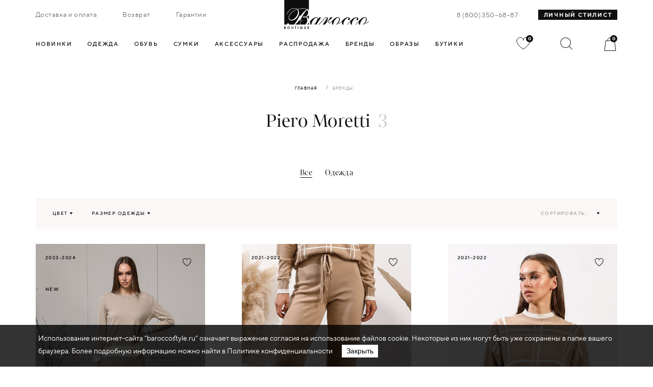

--- FILE ---
content_type: text/html; charset=UTF-8
request_url: https://baroccostyle.ru/brands/piero-moretti/
body_size: 20075
content:
    <!DOCTYPE html>
<html class="no-js" lang="ru">
<head>
    <meta charset="utf-8">
    <meta name="viewport" content="width=device-width, initial-scale=1.0, maximum-scale=1.0">
    <meta name="format-detection" content="telephone=no">
    <meta name="yandex-verification" content="8a07ef365b9a18d8" />
            <!-- Google Tag Manager -->
        
        <!-- End Google Tag Manager -->
        <style type="text/css">
      @keyframes loader {
          0% {
              opacity: 1;
          }
      
          50% {
              opacity: .2;
          }
      
          100% {
              opacity: 1;
          }
      }
      
      .body {
          overflow: hidden;
      }
      .loader {
          position: fixed;
          top: 0;
          left: 0;
          right: 0;
          bottom: 0;
          background-color: #FFF;
          color: #0F0F0F;
          display: flex;
          align-items: center;
          justify-content: center;
          z-index: 100500;
          pointer-events: none;
      }
      .loader.active{
          opacity: 1;
      }
      .loader svg path {
          animation-name: loader;
          animation-duration: 1.5s;
          animation-iteration-count: infinite;
      }
      
      .loader svg path.loader_2, .loader svg path.loader_5 {
          animation-delay: .2s;
      }
      .loader svg path.loader_3 {
          animation-delay: .4s;
      }
      .loader svg path.loader_6 {
          animation-delay: .3s;
      }
      
    </style>

    <title>Купить одежду и обувь от бренда Piero Moretti в интернет-магазине с доставкой </title>
    

    <link rel="apple-touch-icon" sizes="180x180" href="/local/templates/borocco/dist/assets/favicon/apple-touch-icon.png">
    <link rel="icon" type="image/png" sizes="32x32" href="/local/templates/borocco/dist/assets/favicon/favicon-32x32.png">
    <link rel="icon" type="image/png" sizes="16x16" href="/local/templates/borocco/dist/assets/favicon/favicon-16x16.png">
    <link rel="manifest" href="/local/templates/borocco/dist/assets/favicon/site.webmanifest">
    <link rel="mask-icon" href="/local/templates/borocco/dist/assets/favicon/safari-pinned-tab.svg" color="#ffffff">
    <link rel="shortcut icon" href="/local/templates/borocco/dist/assets/favicon/favicon.ico">
    <meta name="msapplication-TileColor" content="#ffffff">
    <meta name="msapplication-config" content="/local/templates/borocco/dist/assets/favicon/browserconfig.xml">
    <meta name="theme-color" content="#ffffff">

    <meta property="og:url" content="/brands/piero-moretti/">
    <meta property="og:type" content="website">
    <meta property="og:title" content="Купить одежду и обувь от бренда Piero Moretti в интернет-магазине с доставкой ">
    <meta property="twitter:title" content="Купить одежду и обувь от бренда Piero Moretti в интернет-магазине с доставкой ">
    <meta property="og:description" content="description">
    <meta property="twitter:description" content="description">
    <meta property="og:image" content="/static/dist/assets/share.png">
    <meta name="robots" content="index, follow" />
<meta name="keywords" content="женская одежда, мужская одежда, спортивная одежда" />
<meta name="description" content="Большой выбор одежды и обуви от бренда Piero Moretti в интернет-магазине по выгодным ценам с доставкой. Акции и скидки каждому покупателю." />
<script type="text/javascript" data-skip-moving="true">(function(w, d, n) {var cl = "bx-core";var ht = d.documentElement;var htc = ht ? ht.className : undefined;if (htc === undefined || htc.indexOf(cl) !== -1){return;}var ua = n.userAgent;if (/(iPad;)|(iPhone;)/i.test(ua)){cl += " bx-ios";}else if (/Android/i.test(ua)){cl += " bx-android";}cl += (/(ipad|iphone|android|mobile|touch)/i.test(ua) ? " bx-touch" : " bx-no-touch");cl += w.devicePixelRatio && w.devicePixelRatio >= 2? " bx-retina": " bx-no-retina";var ieVersion = -1;if (/AppleWebKit/.test(ua)){cl += " bx-chrome";}else if ((ieVersion = getIeVersion()) > 0){cl += " bx-ie bx-ie" + ieVersion;if (ieVersion > 7 && ieVersion < 10 && !isDoctype()){cl += " bx-quirks";}}else if (/Opera/.test(ua)){cl += " bx-opera";}else if (/Gecko/.test(ua)){cl += " bx-firefox";}if (/Macintosh/i.test(ua)){cl += " bx-mac";}ht.className = htc ? htc + " " + cl : cl;function isDoctype(){if (d.compatMode){return d.compatMode == "CSS1Compat";}return d.documentElement && d.documentElement.clientHeight;}function getIeVersion(){if (/Opera/i.test(ua) || /Webkit/i.test(ua) || /Firefox/i.test(ua) || /Chrome/i.test(ua)){return -1;}var rv = -1;if (!!(w.MSStream) && !(w.ActiveXObject) && ("ActiveXObject" in w)){rv = 11;}else if (!!d.documentMode && d.documentMode >= 10){rv = 10;}else if (!!d.documentMode && d.documentMode >= 9){rv = 9;}else if (d.attachEvent && !/Opera/.test(ua)){rv = 8;}if (rv == -1 || rv == 8){var re;if (n.appName == "Microsoft Internet Explorer"){re = new RegExp("MSIE ([0-9]+[\.0-9]*)");if (re.exec(ua) != null){rv = parseFloat(RegExp.$1);}}else if (n.appName == "Netscape"){rv = 11;re = new RegExp("Trident/.*rv:([0-9]+[\.0-9]*)");if (re.exec(ua) != null){rv = parseFloat(RegExp.$1);}}}return rv;}})(window, document, navigator);</script>


<link href="/bitrix/js/ui/fonts/opensans/ui.font.opensans.css?17472414562599" type="text/css"  rel="stylesheet" />
<link href="/bitrix/js/main/popup/dist/main.popup.bundle.css?174724145426345" type="text/css"  rel="stylesheet" />
<link href="/bitrix/cache/css/s1/borocco/page_010e62d2df5fce3785475d335af0b877/page_010e62d2df5fce3785475d335af0b877_v1.css?174724248237539" type="text/css"  rel="stylesheet" />
<link href="/bitrix/cache/css/s1/borocco/template_f05c1fb98f648a2033d42869690c4dcb/template_f05c1fb98f648a2033d42869690c4dcb_v1.css?1747242159760410" type="text/css"  data-template-style="true" rel="stylesheet" />








<meta name="yandex-verification" content="6b9bf3f6cf6fbd48" />
<meta name="google-site-verification" content="82f3vsQxiPXwTKOaoPD5p1KLLYJ5KPLJV_BGnxl1soo" />


</head> 
<body class="body">    
<div class="loader">
    <svg xmlns:dc="http://purl.org/dc/elements/1.1/" xmlns:cc="http://creativecommons.org/ns#" xmlns:rdf="http://www.w3.org/1999/02/22-rdf-syntax-ns#" xmlns:svg="http://www.w3.org/2000/svg" xmlns="http://www.w3.org/2000/svg" version="1.1" fill="currentColor" viewBox="0 0 50 63" height="63" width="50">
    <path class="loader_1" fill="currentColor" d="M 10.056641,11.699219 9.5644531,13.509766 C 9.1305222,15.102571 8.4147355,16.39502 7.4003906,17.404297 6.4120797,18.387736 5.1596939,19.082706 3.625,19.505859 L 1.8769531,19.988281 3.625,20.46875 c 1.5378774,0.423492 2.7946136,1.119797 3.7851562,2.105469 1.0044894,0.999543 1.7152907,2.277473 2.1484376,3.849609 l 0.4863282,1.765625 0.478516,-1.769531 c 0.42526,-1.574585 1.128695,-2.848837 2.125,-3.845703 1.003511,-1.004168 2.284144,-1.706385 3.857421,-2.126953 l 1.833985,-0.488282 -1.837891,-0.478515 c -1.407337,-0.365423 -2.707291,-0.98011 -3.828125,-2.107422 l -0.002,-0.002 C 11.537905,16.243711 10.904064,14.94241 10.53125,13.513672 Z m -0.01758,3.296875 c 0.433171,1.097938 0.997255,2.158297 1.925782,3.082031 3.91e-4,3.93e-4 0.0016,-3.93e-4 0.002,0 3.91e-4,3.89e-4 -3.91e-4,0.0016 0,0.002 0.914466,0.919132 1.961447,1.469625 3.039062,1.892578 -1.16012,0.466272 -2.223144,1.052674 -3.064453,1.894532 -0.84365,0.844125 -1.435089,1.915176 -1.904297,3.08789 C 9.5616705,23.782989 8.9648066,22.710623 8.1152344,21.865234 7.280926,21.035029 6.232749,20.45181 5.0878906,19.986328 6.2287722,19.521427 7.273945,18.940707 8.1054688,18.113281 8.9618715,17.261157 9.5619254,16.179459 10.039062,14.996094 Z"></path>
    <path class="loader_2" fill="currentColor" d="M50 9.98755C43.5149 10.137 40.198 13.3998 40.0495 20C39.8762 13.4247 36.5347 10.1121 30 9.98755C36.5347 9.86301 39.8515 6.55044 40.0495 0C40.198 2.78954 40.6683 5.37983 42.6733 7.37235C44.6782 9.38979 47.302 9.78829 50 9.98755Z"></path>
    <path class="loader_3" fill="currentColor" d="M 12,43.5 A 4.5,4.5 0 0 1 7.5,48 4.5,4.5 0 0 1 3,43.5 4.5,4.5 0 0 1 7.5,39 4.5,4.5 0 0 1 12,43.5 Z"></path>
    <path class="loader_4" fill="currentColor" d="M 50,44.5 A 2.5,2.5 0 0 1 47.5,47 2.5,2.5 0 0 1 45,44.5 2.5,2.5 0 0 1 47.5,42 2.5,2.5 0 0 1 50,44.5 Z"></path>
    <path class="loader_5" fill="currentColor" d="M 28.5,54 C 26.020641,54 24,56.020641 24,58.5 24,60.979359 26.020641,63 28.5,63 30.979359,63 33,60.979359 33,58.5 33,56.020641 30.979359,54 28.5,54 Z m 0,1 C 30.438919,55 32,56.561081 32,58.5 32,60.438919 30.438919,62 28.5,62 26.561081,62 25,60.438919 25,58.5 25,56.561081 26.561081,55 28.5,55 Z"></path>
    <path class="loader_6" fill="currentColor" d="M 30.5,28 C 26.363787,28 23,31.363787 23,35.5 23,39.636213 26.363787,43 30.5,43 34.636213,43 38,39.636213 38,35.5 38,31.363787 34.636213,28 30.5,28 Z m 0,1 C 34.095773,29 37,31.904227 37,35.5 37,39.095773 34.095773,42 30.5,42 26.904227,42 24,39.095773 24,35.5 24,31.904227 26.904227,29 30.5,29 Z"></path>
    </svg>
</div>
<header class="header">
    <div class="header-top"> 
        <div class="container"> 
            <div class="left__links"> 
                                	
									
			<a href="/delivery/" class="left__links-item ">Доставка и оплата</a>					
									
			<a href="/return/" class="left__links-item ">Возврат</a>					
									
			<a href="/warranty/" class="left__links-item ">Гарантии</a>					
		
            </div>
            <a class="logo js-logo" href="/">
                <picture><img class="lazyload" data-src="/local/templates/borocco/dist/assets/img/logo.svg" alt="alt text"></picture>
            </a>
            <div class="right__links"> 
                <div class="right__links-item"><a class="number" href="tel:88003506887">8 (800) 350-68-87</a></div>
                <a class="right__links-item stylist-btn" data-fancybox="" data-src="#stylistModal" href="javascript:void(0);">Личный стилист </a>
            </div>
        </div>
    </div>
    <div class="header__bottom burger-menu sticky_header">
        <div class="container"> <a class="logo" href="#">
                <picture>
                    <img class="lazyload" data-src="/local/templates/borocco/dist/assets/img/logo.svg" alt="alt text">
                </picture></a>
            <div class="header__tabs-links-container">
                <div class="header__tabs-links"> 
                            
 
          
    <a class="header__tabs-links-item" href="/novelty/">Новинки
        <span class="txt__arrow">
            <svg width="3" height="5" viewBox="0 0 3 5" fill="none" xmlns="http://www.w3.org/2000/svg"><path d="M3 2.5L0 5L-2.18557e-07 0L3 2.5Z" fill="#0F0F0F"/></svg>
        </span>
    </a> 
                    <a class="header__tabs-links-item js_headerTabs-item burgerMenu__list-item" href="/catalog/odezhda/" data-tab="1">Одежда            <span class="txt__arrow">
                <svg width="3" height="5" viewBox="0 0 3 5" fill="none" xmlns="http://www.w3.org/2000/svg"><path d="M3 2.5L0 5L-2.18557e-07 0L3 2.5Z" fill="#0F0F0F"/></svg>
            </span>
        </a>
                    <a class="header__tabs-links-item js_headerTabs-item burgerMenu__list-item" href="/catalog/obuv/" data-tab="2">Обувь            <span class="txt__arrow">
                <svg width="3" height="5" viewBox="0 0 3 5" fill="none" xmlns="http://www.w3.org/2000/svg"><path d="M3 2.5L0 5L-2.18557e-07 0L3 2.5Z" fill="#0F0F0F"/></svg>
            </span>
        </a>
                    <a class="header__tabs-links-item js_headerTabs-item burgerMenu__list-item" href="/catalog/sumki/" data-tab="3">Сумки            <span class="txt__arrow">
                <svg width="3" height="5" viewBox="0 0 3 5" fill="none" xmlns="http://www.w3.org/2000/svg"><path d="M3 2.5L0 5L-2.18557e-07 0L3 2.5Z" fill="#0F0F0F"/></svg>
            </span>
        </a>
                    <a class="header__tabs-links-item js_headerTabs-item burgerMenu__list-item" href="/catalog/aksessuary/" data-tab="4">Аксессуары            <span class="txt__arrow">
                <svg width="3" height="5" viewBox="0 0 3 5" fill="none" xmlns="http://www.w3.org/2000/svg"><path d="M3 2.5L0 5L-2.18557e-07 0L3 2.5Z" fill="#0F0F0F"/></svg>
            </span>
        </a>
                    <a class="header__tabs-links-item " href="/sale/" data-tab="5">Распродажа            <span class="txt__arrow">
                <svg width="3" height="5" viewBox="0 0 3 5" fill="none" xmlns="http://www.w3.org/2000/svg"><path d="M3 2.5L0 5L-2.18557e-07 0L3 2.5Z" fill="#0F0F0F"/></svg>
            </span>
        </a>
                    </div>
                <div class="header__tabs-links"> 
                    	
	        	    <a href="/sale/" style="display:none;" class="header__tabs-links-item">Распродажа</a>					
	        	    <a href="/brands/"  class="header__tabs-links-item">Бренды</a>					
	        	    <a href="/lookbook/"  class="header__tabs-links-item">Образы</a>					
	        	    <a href="/boutiques/"  class="header__tabs-links-item">Бутики</a>					
		
                </div>
            </div>
            <div class="right__icons"> 
                <a href="/favorite/" class="likes right__icons-item">
                    <svg width="28" height="25" viewBox="0 0 28 25" fill="rgba(0,0,0,0)" xmlns="http://www.w3.org/2000/svg">
                        <path d="M13.8572 6.16958C13.8572 -6.46847 -15.0715 3.53776 13.8572 23.7142C42.7859 3.53776 13.8572 -6.46847 13.8572 6.16958Z" stroke="#0F0F0F"/>
                    </svg>
                    <span class="header__counter _fav fav_c">0</span>
                </a>
                <div class="search js-search right__icons-item">
                    <svg width="24" height="25" viewBox="0 0 24 25" fill="none" xmlns="http://www.w3.org/2000/svg">
                        <path fill-rule="evenodd" clip-rule="evenodd" d="M20.0012 10.857C20.0012 15.9854 15.8438 20.1428 10.7154 20.1428C5.58706 20.1428 1.42969 15.9854 1.42969 10.857C1.42969 5.72866 5.58706 1.57129 10.7154 1.57129C15.8438 1.57129 20.0012 5.72866 20.0012 10.857ZM17.4455 18.6357C15.6416 20.1977 13.2889 21.1428 10.7154 21.1428C5.03478 21.1428 0.429688 16.5377 0.429688 10.857C0.429688 5.17638 5.03478 0.571289 10.7154 0.571289C16.3961 0.571289 21.0012 5.17638 21.0012 10.857C21.0012 13.604 19.9244 16.0994 18.1699 17.9442L23.9153 23.3501L23.23 24.0784L17.4455 18.6357Z" fill="#0F0F0F"/>
                    </svg>
                </div>
                <a href="/personal/cart/" class="busket right__icons-item">
                    <svg width="24" height="27" viewBox="0 0 24 27" fill="none" xmlns="http://www.w3.org/2000/svg">
                        <path d="M0.996079 26.5001L3.44252 6.92859H20.5598L23.0063 26.5001H0.996079Z" stroke="#0F0F0F"/>
                        <path d="M17.1442 7.28576V6.14288C17.1442 3.30254 14.8416 1 12.0013 1C9.16094 1 6.8584 3.30254 6.8584 6.14288V7.28576" stroke="#0F0F0F"/>
                    </svg>
                    <span class="header__counter cnt_item">0</span>
                </a>
                <!-- после успешного добавления, вызывать app.showMinicart(string), где string - html-content .js-minicart-->
                <div class="minicart js-minicart">
                  <div class="minicart__h">Товар добавлен в корзину</div>
                  <div class="minicart__item">
                    
                    <div class="minicart__info">
                      <div class="minicart__h"></div>
                      <div class="minicart__price"></div>
                      <div class="minicart__size"></div>
                    </div>
                  </div><a class="btn _block minicart__btn" href="#"> <span class="btn__inner">Оформить заказ</span></a>
                </div>                
            </div>
            <div class="search_panel">
                <div class="search_panel-cont">
                    <div class="search-icon"><svg width="24" height="25" viewBox="0 0 24 25" fill="none" xmlns="http://www.w3.org/2000/svg">
                            <path fill-rule="evenodd" clip-rule="evenodd" d="M20.0012 10.857C20.0012 15.9854 15.8438 20.1428 10.7154 20.1428C5.58706 20.1428 1.42969 15.9854 1.42969 10.857C1.42969 5.72866 5.58706 1.57129 10.7154 1.57129C15.8438 1.57129 20.0012 5.72866 20.0012 10.857ZM17.4455 18.6357C15.6416 20.1977 13.2889 21.1428 10.7154 21.1428C5.03478 21.1428 0.429688 16.5377 0.429688 10.857C0.429688 5.17638 5.03478 0.571289 10.7154 0.571289C16.3961 0.571289 21.0012 5.17638 21.0012 10.857C21.0012 13.604 19.9244 16.0994 18.1699 17.9442L23.9153 23.3501L23.23 24.0784L17.4455 18.6357Z" fill="#0F0F0F"/>
                        </svg>
                    </div>
                    <div class="search__input">
                        <!-- begin .search-form-->
                        <form class="search-form" method="GET" action="/catalog/">    
    <input type="text" name="q" value="" class="searc-input js-search-input" id="search-input">
    <label class="search-label js-search-label" for="#search-input">Я хочу найти...</label>
    <button type="sumbit"></button>
</button></form>
                        <!-- end .search-form-->
                    </div>
                    <div class="searc_panel-close js-searc-close"><svg width="21" height="21" viewBox="0 0 21 21" fill="none" xmlns="http://www.w3.org/2000/svg">
                            <rect width="28" height="1" transform="matrix(0.707107 0.707107 0.707107 -0.707107 0 0.707031)" fill="#0F0F0F"/>
                            <rect width="28" height="1" transform="matrix(0.707107 -0.707107 -0.707107 -0.707107 0.707092 20.5066)" fill="#0F0F0F"/>
                        </svg>
                    </div>
                </div>
            </div>
        </div>
    </div>
</header>
<div class="header__catalog-tabs">  
    <div class="tab_content-wrapper-out">
        <div class="tab_content container_fullPage" data-tab="1"> 
            <div class="tab_content-wrapper"> 
                     <div class="info_links">
    <div class="arrow js-arrow"><svg width="41" height="16" viewBox="0 0 41 16" fill="none" xmlns="http://www.w3.org/2000/svg">
            <path d="M41 8H0.999999M0.999999 8L7.8421 1M0.999999 8L7.8421 15" stroke="#0F0F0F"/>
        </svg>
    </div>
            <div class="info_links_types"> 
              
                        <div class="left">
                 
                                                                <span class="info_links_types-item js-opac js-clothes_tab" data-clothes-tab="1">
                            <a href="/catalog/bluzy-rubashki/">Блузы, рубашки</a>
                        </span>
                                     
                                                                <span class="info_links_types-item js-opac js-clothes_tab" data-clothes-tab="2">
                            <a href="/catalog/bryuki/">Брюки</a>
                        </span>
                                     
                                                                <span class="info_links_types-item js-opac js-clothes_tab" data-clothes-tab="3">
                            <a href="/catalog/dzhempera/">Джемпера</a>
                        </span>
                                     
                                                                <span class="info_links_types-item js-opac js-clothes_tab" data-clothes-tab="4">
                            <a href="/catalog/zhakety/">Жакеты</a>
                        </span>
                                     
                                                                <span class="info_links_types-item js-opac js-clothes_tab" data-clothes-tab="5">
                            <a href="/catalog/zhilety/">Жилеты</a>
                        </span>
                                     
                                                                <span class="info_links_types-item js-opac js-clothes_tab" data-clothes-tab="6">
                            <a href="/catalog/kombinezony/">Комбинезоны</a>
                        </span>
                                     
                                                                <span class="info_links_types-item js-opac js-clothes_tab" data-clothes-tab="1">
                            <a href="/catalog/kurtki/">Куртки</a>
                        </span>
                                     
                                                                <span class="info_links_types-item js-opac js-clothes_tab" data-clothes-tab="8">
                            <a href="/catalog/palto/">Пальто</a>
                        </span>
                                     
                                                         
                                                         
                                                         
                                                         
                                                         
                                                         
                                                         
                                                         
                                                                        <span class="info_links_types-item js-opac js-clothes_tab" data-clothes-tab="1">
                    <a href="/catalog/odezhda/">Все</a>
                </span>                
            </div>
              
            <div class="right">
                                                                                                                                                                                                                                                                                                                                                                                                                                                                                                                                                <span class="info_links_types-item js-opac js-clothes_tab" data-clothes-tab="9">
                            <a href="/catalog/platya/">Платья</a>
                        </span>
                                                                                                    <span class="info_links_types-item js-opac js-clothes_tab" data-clothes-tab="1">
                            <a href="/catalog/plashchi/">Плащи</a>
                        </span>
                                                                                                    <span class="info_links_types-item js-opac js-clothes_tab" data-clothes-tab="1">
                            <a href="/catalog/kupalniki/">Пляжная одежда</a>
                        </span>
                                                                                                    <span class="info_links_types-item js-opac js-clothes_tab" data-clothes-tab="12">
                            <a href="/catalog/pukhoviki/">Пуховики</a>
                        </span>
                                                                                                    <span class="info_links_types-item js-opac js-clothes_tab" data-clothes-tab="13">
                            <a href="/catalog/sportivnyy-stil/">Спортивный стиль</a>
                        </span>
                                                                                                    <span class="info_links_types-item js-opac js-clothes_tab" data-clothes-tab="1">
                            <a href="/catalog/topy/">Топы</a>
                        </span>
                                                                                                    <span class="info_links_types-item js-opac js-clothes_tab" data-clothes-tab="1">
                            <a href="/catalog/shorty/">Шорты</a>
                        </span>
                                                                                                    <span class="info_links_types-item js-opac js-clothes_tab" data-clothes-tab="16">
                            <a href="/catalog/shuby-dublenki/">Шубы, дубленки</a>
                        </span>
                                                                                                    <span class="info_links_types-item js-opac js-clothes_tab" data-clothes-tab="17">
                            <a href="/catalog/yubki/">Юбки</a>
                        </span>
                                                </div>         
        </div>
        <div class="info_links-wrapper">   
        <div class="info_links_brands"> 
            <h2 class="js-opac js-no-enter">Бренды</h2>
            <ul class="brands__links">
                              
            <li class="brands__links-item js-opac"><a href="/brands/d-exterior/">D. Exterior</a></li>                                          
                  
            <li class="brands__links-item js-opac"><a href="/brands/peserico/">Peserico</a></li>                                          
                  
            <li class="brands__links-item js-opac"><a href="/brands/rocco-ragni/">Rocco Ragni</a></li>                                          
                  
            <li class="brands__links-item js-opac"><a href="/brands/l-cerano/">Luisa Cerano</a></li>                                          
                  
            <li class="brands__links-item js-opac"><a href="/brands/parosh/">Parosh</a></li>                                          
                  
            <li class="brands__links-item js-opac"><a href="/brands/e-e-scervino/">Ermanno Ermanno Scervino</a></li>                                          
                  
            <li class="brands__links-item js-opac"><a href="/brands/diego-m/">Diego M.</a></li>                                          
                  
            <li class="brands__links-item js-opac"><a href="/brands/free-age/">Free age</a></li>                                          
                  
            <li class="brands__links-item js-opac"><a href="/brands/bacon/">Bacon</a></li>                                          
                  
            <li class="brands__links-item js-opac"><a href="/brands/blancha/">Blancha</a></li>                                          
                  
            <li class="brands__links-item js-opac"><a href="/brands/gentry-portofino-/">Gentry Portofino</a></li>                                          
                  
            <li class="brands__links-item js-opac"><a href="/brands/marc-aurel/">Marc Aurel</a></li>                                          
                  
            <li class="brands__links-item js-opac"><a href="/brands/mat/">Mat</a></li>                                          
                  
            <li class="brands__links-item js-opac"><a href="/brands/elisa-fanti/">Elisa Fanti</a></li>                                          
                  
            <li class="brands__links-item js-opac"><a href="/brands/piero-moretti/">Piero Moretti</a></li>                                          
                  
            <li class="brands__links-item js-opac"><a href="/brands/kaos/">kaos</a></li>                                          
                  
            <li class="brands__links-item js-opac"><a href="/brands/luli-fama/">Luli Fama</a></li>                                          
                  
            <li class="brands__links-item js-opac"><a href="/brands/marina-rinaldi/">Marina Rinaldi</a></li>                                          
                  
            <li class="brands__links-item js-opac"><a href="/brands/nuria-ferrer/">Nuria Ferrer</a></li>                                          
                  
            <li class="brands__links-item js-opac"><a href="/brands/panicale/">Panicale</a></li>                                          
                  
            <li class="brands__links-item js-opac"><a href="/brands/isabelle-blanche/">Isabelle Blanche</a></li>                                          
                  
            <li class="brands__links-item js-opac"><a href="/brands/blanchett-goose/">Blanchett Goose</a></li>                                          
                  
            <li class="brands__links-item js-opac"><a href="/brands/hinnominate/">Hinnominate</a></li>                                          
                  
            <li class="brands__links-item js-opac"><a href="/brands/ermanno-scervino/">ermanno scervino</a></li>                                          
                  
            <li class="brands__links-item js-opac"><a href="/brands/maurizio/">Maurizio</a></li>                                          
                </ul>
        </div>
        <div class="info_links_specCatalogs"> 
            <h2 class="js-opac js-no-enter">Спецкаталоги</h2>
            <ul class="specCatalogs__links">
                
            </ul>
        </div>
    </div>
</div>
 
<div class="img">
     
                                        <picture class="js-clothes__tabContent js-active " data-clothes-tab="1">
                <source type="image/webp" media="(max-width: 767px)" data-srcset="/upload/resize_cache/iblock/f7f/581_442_1/bluzy_min.jpg">
                <source type="image/webp" media="(min-width: 768px)" data-srcset="/upload/resize_cache/iblock/f7f/581_442_1/bluzy_min.jpg">
                <source type="image/png" media="(max-width: 767px)" data-srcset="/upload/resize_cache/iblock/f7f/581_442_1/bluzy_min.jpg">
                <source type="image/png" media="(min-width: 768px)" data-srcset="/upload/resize_cache/iblock/f7f/581_442_1/bluzy_min.jpg">
                <img class="lazyload" data-src="/upload/resize_cache/iblock/f7f/581_442_1/bluzy_min.jpg" alt="">
            </picture>
             
                                        <picture class="js-clothes__tabContent js-active " data-clothes-tab="2">
                <source type="image/webp" media="(max-width: 767px)" data-srcset="/upload/resize_cache/iblock/c61/581_442_1/bryuki_min.jpg">
                <source type="image/webp" media="(min-width: 768px)" data-srcset="/upload/resize_cache/iblock/c61/581_442_1/bryuki_min.jpg">
                <source type="image/png" media="(max-width: 767px)" data-srcset="/upload/resize_cache/iblock/c61/581_442_1/bryuki_min.jpg">
                <source type="image/png" media="(min-width: 768px)" data-srcset="/upload/resize_cache/iblock/c61/581_442_1/bryuki_min.jpg">
                <img class="lazyload" data-src="/upload/resize_cache/iblock/c61/581_442_1/bryuki_min.jpg" alt="">
            </picture>
             
                                        <picture class="js-clothes__tabContent js-active " data-clothes-tab="3">
                <source type="image/webp" media="(max-width: 767px)" data-srcset="/upload/resize_cache/iblock/e8e/581_442_1/dzhempera_min.jpg">
                <source type="image/webp" media="(min-width: 768px)" data-srcset="/upload/resize_cache/iblock/e8e/581_442_1/dzhempera_min.jpg">
                <source type="image/png" media="(max-width: 767px)" data-srcset="/upload/resize_cache/iblock/e8e/581_442_1/dzhempera_min.jpg">
                <source type="image/png" media="(min-width: 768px)" data-srcset="/upload/resize_cache/iblock/e8e/581_442_1/dzhempera_min.jpg">
                <img class="lazyload" data-src="/upload/resize_cache/iblock/e8e/581_442_1/dzhempera_min.jpg" alt="">
            </picture>
             
                                        <picture class="js-clothes__tabContent js-active " data-clothes-tab="4">
                <source type="image/webp" media="(max-width: 767px)" data-srcset="/upload/resize_cache/iblock/77d/581_442_1/zhakety_min.jpg">
                <source type="image/webp" media="(min-width: 768px)" data-srcset="/upload/resize_cache/iblock/77d/581_442_1/zhakety_min.jpg">
                <source type="image/png" media="(max-width: 767px)" data-srcset="/upload/resize_cache/iblock/77d/581_442_1/zhakety_min.jpg">
                <source type="image/png" media="(min-width: 768px)" data-srcset="/upload/resize_cache/iblock/77d/581_442_1/zhakety_min.jpg">
                <img class="lazyload" data-src="/upload/resize_cache/iblock/77d/581_442_1/zhakety_min.jpg" alt="">
            </picture>
             
                                        <picture class="js-clothes__tabContent js-active " data-clothes-tab="5">
                <source type="image/webp" media="(max-width: 767px)" data-srcset="/upload/resize_cache/iblock/4b7/581_442_1/zhilety_min.jpg">
                <source type="image/webp" media="(min-width: 768px)" data-srcset="/upload/resize_cache/iblock/4b7/581_442_1/zhilety_min.jpg">
                <source type="image/png" media="(max-width: 767px)" data-srcset="/upload/resize_cache/iblock/4b7/581_442_1/zhilety_min.jpg">
                <source type="image/png" media="(min-width: 768px)" data-srcset="/upload/resize_cache/iblock/4b7/581_442_1/zhilety_min.jpg">
                <img class="lazyload" data-src="/upload/resize_cache/iblock/4b7/581_442_1/zhilety_min.jpg" alt="">
            </picture>
             
                                        <picture class="js-clothes__tabContent js-active " data-clothes-tab="6">
                <source type="image/webp" media="(max-width: 767px)" data-srcset="/upload/resize_cache/iblock/936/581_442_1/kombez_min.jpg">
                <source type="image/webp" media="(min-width: 768px)" data-srcset="/upload/resize_cache/iblock/936/581_442_1/kombez_min.jpg">
                <source type="image/png" media="(max-width: 767px)" data-srcset="/upload/resize_cache/iblock/936/581_442_1/kombez_min.jpg">
                <source type="image/png" media="(min-width: 768px)" data-srcset="/upload/resize_cache/iblock/936/581_442_1/kombez_min.jpg">
                <img class="lazyload" data-src="/upload/resize_cache/iblock/936/581_442_1/kombez_min.jpg" alt="">
            </picture>
             
                     
                                        <picture class="js-clothes__tabContent js-active " data-clothes-tab="8">
                <source type="image/webp" media="(max-width: 767px)" data-srcset="/upload/resize_cache/iblock/2f2/581_442_1/palto_min.jpg">
                <source type="image/webp" media="(min-width: 768px)" data-srcset="/upload/resize_cache/iblock/2f2/581_442_1/palto_min.jpg">
                <source type="image/png" media="(max-width: 767px)" data-srcset="/upload/resize_cache/iblock/2f2/581_442_1/palto_min.jpg">
                <source type="image/png" media="(min-width: 768px)" data-srcset="/upload/resize_cache/iblock/2f2/581_442_1/palto_min.jpg">
                <img class="lazyload" data-src="/upload/resize_cache/iblock/2f2/581_442_1/palto_min.jpg" alt="">
            </picture>
             
                                        <picture class="js-clothes__tabContent js-active " data-clothes-tab="9">
                <source type="image/webp" media="(max-width: 767px)" data-srcset="/upload/resize_cache/iblock/6f3/581_442_1/platya_min.jpg">
                <source type="image/webp" media="(min-width: 768px)" data-srcset="/upload/resize_cache/iblock/6f3/581_442_1/platya_min.jpg">
                <source type="image/png" media="(max-width: 767px)" data-srcset="/upload/resize_cache/iblock/6f3/581_442_1/platya_min.jpg">
                <source type="image/png" media="(min-width: 768px)" data-srcset="/upload/resize_cache/iblock/6f3/581_442_1/platya_min.jpg">
                <img class="lazyload" data-src="/upload/resize_cache/iblock/6f3/581_442_1/platya_min.jpg" alt="">
            </picture>
             
                     
                     
                                        <picture class="js-clothes__tabContent js-active " data-clothes-tab="12">
                <source type="image/webp" media="(max-width: 767px)" data-srcset="/upload/resize_cache/iblock/b07/581_442_1/pukhoviki.jpg">
                <source type="image/webp" media="(min-width: 768px)" data-srcset="/upload/resize_cache/iblock/b07/581_442_1/pukhoviki.jpg">
                <source type="image/png" media="(max-width: 767px)" data-srcset="/upload/resize_cache/iblock/b07/581_442_1/pukhoviki.jpg">
                <source type="image/png" media="(min-width: 768px)" data-srcset="/upload/resize_cache/iblock/b07/581_442_1/pukhoviki.jpg">
                <img class="lazyload" data-src="/upload/resize_cache/iblock/b07/581_442_1/pukhoviki.jpg" alt="">
            </picture>
             
                                        <picture class="js-clothes__tabContent js-active " data-clothes-tab="13">
                <source type="image/webp" media="(max-width: 767px)" data-srcset="/upload/resize_cache/iblock/f88/581_442_1/sport-stil.jpg">
                <source type="image/webp" media="(min-width: 768px)" data-srcset="/upload/resize_cache/iblock/f88/581_442_1/sport-stil.jpg">
                <source type="image/png" media="(max-width: 767px)" data-srcset="/upload/resize_cache/iblock/f88/581_442_1/sport-stil.jpg">
                <source type="image/png" media="(min-width: 768px)" data-srcset="/upload/resize_cache/iblock/f88/581_442_1/sport-stil.jpg">
                <img class="lazyload" data-src="/upload/resize_cache/iblock/f88/581_442_1/sport-stil.jpg" alt="">
            </picture>
             
                     
                     
                                        <picture class="js-clothes__tabContent js-active " data-clothes-tab="16">
                <source type="image/webp" media="(max-width: 767px)" data-srcset="/upload/resize_cache/iblock/ce0/581_442_1/shuby_min.jpg">
                <source type="image/webp" media="(min-width: 768px)" data-srcset="/upload/resize_cache/iblock/ce0/581_442_1/shuby_min.jpg">
                <source type="image/png" media="(max-width: 767px)" data-srcset="/upload/resize_cache/iblock/ce0/581_442_1/shuby_min.jpg">
                <source type="image/png" media="(min-width: 768px)" data-srcset="/upload/resize_cache/iblock/ce0/581_442_1/shuby_min.jpg">
                <img class="lazyload" data-src="/upload/resize_cache/iblock/ce0/581_442_1/shuby_min.jpg" alt="">
            </picture>
             
                                        <picture class="js-clothes__tabContent js-active " data-clothes-tab="17">
                <source type="image/webp" media="(max-width: 767px)" data-srcset="/upload/resize_cache/iblock/f23/581_442_1/yubki_min.jpg">
                <source type="image/webp" media="(min-width: 768px)" data-srcset="/upload/resize_cache/iblock/f23/581_442_1/yubki_min.jpg">
                <source type="image/png" media="(max-width: 767px)" data-srcset="/upload/resize_cache/iblock/f23/581_442_1/yubki_min.jpg">
                <source type="image/png" media="(min-width: 768px)" data-srcset="/upload/resize_cache/iblock/f23/581_442_1/yubki_min.jpg">
                <img class="lazyload" data-src="/upload/resize_cache/iblock/f23/581_442_1/yubki_min.jpg" alt="">
            </picture>
            </div>
                    </div>
        </div>
        <div class="tab_content container_fullPage" data-tab="2"> 
            <div class="tab_content-wrapper"> 
                     <div class="info_links">
    <div class="arrow js-arrow"><svg width="41" height="16" viewBox="0 0 41 16" fill="none" xmlns="http://www.w3.org/2000/svg">
            <path d="M41 8H0.999999M0.999999 8L7.8421 1M0.999999 8L7.8421 15" stroke="#0F0F0F"/>
        </svg>
    </div>
            <div class="info_links_gender">
                                    <div class="female">
                                                                                                                                                    <h2 class="js-no-enter js-opac" data-clothes-tab="1">Женская обувь</h2>
                                                                                                                                                                                <span class="info_links_gender-item js-opac"><a href="/catalog/baletki/">Балетки</a></span>
                                                                                                                                                                                <span class="info_links_gender-item js-opac"><a href="/catalog/bosonozhki/">Босоножки</a></span>
                                                                                                                                                                                <span class="info_links_gender-item js-opac"><a href="/catalog/botilony/">Ботильоны</a></span>
                                                                                                                                                                                <span class="info_links_gender-item js-opac"><a href="/catalog/botinki/">Ботинки</a></span>
                                                                                                                                                                                <span class="info_links_gender-item js-opac"><a href="/catalog/botforty/">Ботфорты</a></span>
                                                                                                                                                                                <span class="info_links_gender-item js-opac"><a href="/catalog/kedy/">Кеды</a></span>
                                                                                                                                                                                                    <span class="info_links_gender-item js-opac"><a href="/catalog/krossovki/">Кроссовки</a></span>
                                                                                                                                                                                                    <span class="info_links_gender-item js-opac"><a href="/catalog/sabo/">Сабо</a></span>
                                                                                                                                                                                <span class="info_links_gender-item js-opac"><a href="/catalog/sandalii/">Сандалии</a></span>
                                                                                                                                                                                <span class="info_links_gender-item js-opac"><a href="/catalog/sapogi/">Сапоги</a></span>
                                                                                                                                                                                <span class="info_links_gender-item js-opac"><a href="/catalog/tufli/">Туфли</a></span>
                                                                                                                                                                                                                                                                                                                                                                                                                                                                                            <span class="info_links_gender-item js-opac" data-clothes-tab="1">
                    <a href="/catalog/zhenskaya/">Все</a>
                </span>     
            </div>
            <div class="male">      
                                       
                                                                                                                                                                                                                                                                                                                                                                                                                                                                                                                                                                                                                                                                                                                                                                                                                                                                                                <h2 class="js-no-enter js-opac" data-clothes-tab="30">Мужская обувь</h2>
                                                                                                                                                                                <span class="info_links_gender-item js-opac"><a href="/catalog/botinki/">Ботинки</a></span>
                                                                                                                                                                                <span class="info_links_gender-item js-opac"><a href="/catalog/kedy/">Кеды</a></span>
                                                                                                                                                                                <span class="info_links_gender-item js-opac"><a href="/catalog/krossovki/">Кроссовки</a></span>
                                                                                                                                                                                                                                                                <span class="info_links_gender-item js-opac"><a href="/catalog/sandalii/">Сандалии</a></span>
                                                                                                <span class="info_links_gender-item js-opac" data-clothes-tab="1">
                    <a href="/catalog/muzhskaya/">Все</a>
                </span>     
            </div>
        </div>
        <div class="info_links-wrapper">   
        <div class="info_links_brands"> 
            <h2 class="js-opac js-no-enter">Бренды</h2>
            <ul class="brands__links">
                              
            <li class="brands__links-item js-opac"><a href="/brands/peserico/">Peserico</a></li>                                          
                  
            <li class="brands__links-item js-opac"><a href="/brands/premiata/">Premiata</a></li>                                          
                  
            <li class="brands__links-item js-opac"><a href="/brands/g-fabiani/">G. Fabiani</a></li>                                          
                  
            <li class="brands__links-item js-opac"><a href="/brands/vic-matie/">Vic Matie</a></li>                                          
                  
            <li class="brands__links-item js-opac"><a href="/brands/judari/">Judari</a></li>                                          
                  
            <li class="brands__links-item js-opac"><a href="/brands/kennel/">Kennel Schmenger</a></li>                                          
                </ul>
        </div>
        <div class="info_links_specCatalogs"> 
            <h2 class="js-opac js-no-enter">Спецкаталоги</h2>
            <ul class="specCatalogs__links">
                
            </ul>
        </div>
    </div>
</div>
 
<div class="img">
     
                                        <picture class="js-clothes__tabContent js-active " data-clothes-tab="1">
                <source type="image/webp" media="(max-width: 767px)" data-srcset="/upload/resize_cache/iblock/bcc/581_442_1/pages_shoues.jpg">
                <source type="image/webp" media="(min-width: 768px)" data-srcset="/upload/resize_cache/iblock/bcc/581_442_1/pages_shoues.jpg">
                <source type="image/png" media="(max-width: 767px)" data-srcset="/upload/resize_cache/iblock/bcc/581_442_1/pages_shoues.jpg">
                <source type="image/png" media="(min-width: 768px)" data-srcset="/upload/resize_cache/iblock/bcc/581_442_1/pages_shoues.jpg">
                <img class="lazyload" data-src="/upload/resize_cache/iblock/bcc/581_442_1/pages_shoues.jpg" alt="">
            </picture>
             
                     
                     
                     
                     
                     
                     
                     
                     
                     
                     
                     
                     
                     
                     
                                        <picture class="js-clothes__tabContent js-active " data-clothes-tab="16">
                <source type="image/webp" media="(max-width: 767px)" data-srcset="/upload/resize_cache/iblock/bcc/581_442_1/pages_shoues.jpg">
                <source type="image/webp" media="(min-width: 768px)" data-srcset="/upload/resize_cache/iblock/bcc/581_442_1/pages_shoues.jpg">
                <source type="image/png" media="(max-width: 767px)" data-srcset="/upload/resize_cache/iblock/bcc/581_442_1/pages_shoues.jpg">
                <source type="image/png" media="(min-width: 768px)" data-srcset="/upload/resize_cache/iblock/bcc/581_442_1/pages_shoues.jpg">
                <img class="lazyload" data-src="/upload/resize_cache/iblock/bcc/581_442_1/pages_shoues.jpg" alt="">
            </picture>
             
                     
                     
                     
                     
                     
                     
                     
                     
                    </div>
                    </div>
        </div>
        <div class="tab_content container_fullPage" data-tab="3"> 
            <div class="tab_content-wrapper"> 
                     <div class="info_links">
    <div class="arrow js-arrow"><svg width="41" height="16" viewBox="0 0 41 16" fill="none" xmlns="http://www.w3.org/2000/svg">
            <path d="M41 8H0.999999M0.999999 8L7.8421 1M0.999999 8L7.8421 15" stroke="#0F0F0F"/>
        </svg>
    </div>
            <div class="info_links_gender">
                                    <div class="female">
                                                                                                                                                    <h2 class="js-no-enter js-opac" data-clothes-tab="1">Женские сумки</h2>
                                                                                                                                                                                <span class="info_links_gender-item js-opac"><a href="/catalog/dorozhnye-sumki/">Дорожные сумки</a></span>
                                                                                                                                                                                <span class="info_links_gender-item js-opac"><a href="/catalog/klatchi/">Клатчи</a></span>
                                                                                                                                                                                <span class="info_links_gender-item js-opac"><a href="/catalog/plyazhnye-sumki/">Пляжные сумки</a></span>
                                                                                                                                                                                <span class="info_links_gender-item js-opac"><a href="/catalog/poyasnye-sumki/">Поясные сумки</a></span>
                                                                                                                                                                                <span class="info_links_gender-item js-opac"><a href="/catalog/ryukzak/">Рюкзак</a></span>
                                                                                                                                                                                                    <span class="info_links_gender-item js-opac" data-clothes-tab="1">
                    <a href="/catalog/zhenskie/">Все</a>
                </span>     
            </div>
            <div class="male">      
                                       
                                                                                                                                                                                                                                                                                                                                                                                                                                                                                                        <span class="info_links_gender-item js-opac" data-clothes-tab="1">
                    <a href="/catalog//">Все</a>
                </span>     
            </div>
        </div>
        <div class="info_links-wrapper">   
        <div class="info_links_brands"> 
            <h2 class="js-opac js-no-enter">Бренды</h2>
            <ul class="brands__links">
                              
            <li class="brands__links-item js-opac"><a href="/brands/rocco-ragni/">Rocco Ragni</a></li>                                          
                  
            <li class="brands__links-item js-opac"><a href="/brands/e-e-scervino/">Ermanno Ermanno Scervino</a></li>                                          
                  
            <li class="brands__links-item js-opac"><a href="/brands/diego-m/">Diego M.</a></li>                                          
                  
            <li class="brands__links-item js-opac"><a href="/brands/g-fabiani/">G. Fabiani</a></li>                                          
                  
            <li class="brands__links-item js-opac"><a href="/brands/vic-matie/">Vic Matie</a></li>                                          
                  
            <li class="brands__links-item js-opac"><a href="/brands/marc-aurel/">Marc Aurel</a></li>                                          
                  
            <li class="brands__links-item js-opac"><a href="/brands/marina-rinaldi/">Marina Rinaldi</a></li>                                          
                  
            <li class="brands__links-item js-opac"><a href="/brands/just-cavalli/">Just Cavalli</a></li>                                          
                </ul>
        </div>
        <div class="info_links_specCatalogs"> 
            <h2 class="js-opac js-no-enter">Спецкаталоги</h2>
            <ul class="specCatalogs__links">
                
            </ul>
        </div>
    </div>
</div>
 
<div class="img">
     
                                        <picture class="js-clothes__tabContent js-active " data-clothes-tab="1">
                <source type="image/webp" media="(max-width: 767px)" data-srcset="/upload/resize_cache/iblock/2c4/581_442_1/pages_bag.jpg">
                <source type="image/webp" media="(min-width: 768px)" data-srcset="/upload/resize_cache/iblock/2c4/581_442_1/pages_bag.jpg">
                <source type="image/png" media="(max-width: 767px)" data-srcset="/upload/resize_cache/iblock/2c4/581_442_1/pages_bag.jpg">
                <source type="image/png" media="(min-width: 768px)" data-srcset="/upload/resize_cache/iblock/2c4/581_442_1/pages_bag.jpg">
                <img class="lazyload" data-src="/upload/resize_cache/iblock/2c4/581_442_1/pages_bag.jpg" alt="">
            </picture>
             
                     
                     
                     
                     
                     
                                        <picture class="js-clothes__tabContent js-active " data-clothes-tab="7">
                <source type="image/webp" media="(max-width: 767px)" data-srcset="/upload/resize_cache/iblock/2c4/581_442_1/pages_bag.jpg">
                <source type="image/webp" media="(min-width: 768px)" data-srcset="/upload/resize_cache/iblock/2c4/581_442_1/pages_bag.jpg">
                <source type="image/png" media="(max-width: 767px)" data-srcset="/upload/resize_cache/iblock/2c4/581_442_1/pages_bag.jpg">
                <source type="image/png" media="(min-width: 768px)" data-srcset="/upload/resize_cache/iblock/2c4/581_442_1/pages_bag.jpg">
                <img class="lazyload" data-src="/upload/resize_cache/iblock/2c4/581_442_1/pages_bag.jpg" alt="">
            </picture>
             
                     
                     
                     
                     
                    </div>
                    </div>
        </div>
        <div class="tab_content container_fullPage" data-tab="4">  
            <div class="tab_content-wrapper"> 
                     <div class="info_links">
    <div class="arrow js-arrow"><svg width="41" height="16" viewBox="0 0 41 16" fill="none" xmlns="http://www.w3.org/2000/svg">
            <path d="M41 8H0.999999M0.999999 8L7.8421 1M0.999999 8L7.8421 15" stroke="#0F0F0F"/>
        </svg>
    </div>
            <div class="info_links_types"> 
              
                        <div class="left">
                 
                                                                <span class="info_links_types-item js-opac js-clothes_tab" data-clothes-tab="1">
                            <a href="/catalog/bizhuteriya/">Бижутерия</a>
                        </span>
                                     
                     
                                                                <span class="info_links_types-item js-opac js-clothes_tab" data-clothes-tab="1">
                            <a href="/catalog/palantiny/">Палантины</a>
                        </span>
                                     
                                                                <span class="info_links_types-item js-opac js-clothes_tab" data-clothes-tab="1">
                            <a href="/catalog/perchatki/">Перчатки</a>
                        </span>
                                     
                                                                <span class="info_links_types-item js-opac js-clothes_tab" data-clothes-tab="1">
                            <a href="/catalog/platki/">Платки</a>
                        </span>
                                     
                                                         
                                                         
                                                         
                                                                        <span class="info_links_types-item js-opac js-clothes_tab" data-clothes-tab="1">
                    <a href="/catalog/aksessuary/">Все</a>
                </span>                
            </div>
              
            <div class="right">
                                                                                                                                                                                                                                                                                                                                    <span class="info_links_types-item js-opac js-clothes_tab" data-clothes-tab="1">
                            <a href="/catalog/remni/">Ремни</a>
                        </span>
                                                                                                    <span class="info_links_types-item js-opac js-clothes_tab" data-clothes-tab="1">
                            <a href="/catalog/solntsezashchitnye-ochki/">Солнцезащитные очки</a>
                        </span>
                                                                                                    <span class="info_links_types-item js-opac js-clothes_tab" data-clothes-tab="1">
                            <a href="/catalog/shapki/">Шапки</a>
                        </span>
                                                                                                    <span class="info_links_types-item js-opac js-clothes_tab" data-clothes-tab="1">
                            <a href="/catalog/sharfy/">Шарфы</a>
                        </span>
                                                </div>         
        </div>
        <div class="info_links-wrapper">   
        <div class="info_links_brands"> 
            <h2 class="js-opac js-no-enter">Бренды</h2>
            <ul class="brands__links">
                              
            <li class="brands__links-item js-opac"><a href="/brands/d-exterior/">D. Exterior</a></li>                                          
                  
            <li class="brands__links-item js-opac"><a href="/brands/peserico/">Peserico</a></li>                                          
                  
            <li class="brands__links-item js-opac"><a href="/brands/rocco-ragni/">Rocco Ragni</a></li>                                          
                  
            <li class="brands__links-item js-opac"><a href="/brands/l-cerano/">Luisa Cerano</a></li>                                          
                  
            <li class="brands__links-item js-opac"><a href="/brands/e-e-scervino/">Ermanno Ermanno Scervino</a></li>                                          
                  
            <li class="brands__links-item js-opac"><a href="/brands/free-age/">Free age</a></li>                                          
                  
            <li class="brands__links-item js-opac"><a href="/brands/kaos/">kaos</a></li>                                          
                  
            <li class="brands__links-item js-opac"><a href="/brands/panicale/">Panicale</a></li>                                          
                  
            <li class="brands__links-item js-opac"><a href="/brands/spektre/">Spektre</a></li>                                          
                </ul>
        </div>
        <div class="info_links_specCatalogs"> 
            <h2 class="js-opac js-no-enter">Спецкаталоги</h2>
            <ul class="specCatalogs__links">
                
            </ul>
        </div>
    </div>
</div>
 
<div class="img">
     
                                        <picture class="js-clothes__tabContent js-active " data-clothes-tab="1">
                <source type="image/webp" media="(max-width: 767px)" data-srcset="/upload/resize_cache/iblock/29c/581_442_1/acc_catalog.jpg">
                <source type="image/webp" media="(min-width: 768px)" data-srcset="/upload/resize_cache/iblock/29c/581_442_1/acc_catalog.jpg">
                <source type="image/png" media="(max-width: 767px)" data-srcset="/upload/resize_cache/iblock/29c/581_442_1/acc_catalog.jpg">
                <source type="image/png" media="(min-width: 768px)" data-srcset="/upload/resize_cache/iblock/29c/581_442_1/acc_catalog.jpg">
                <img class="lazyload" data-src="/upload/resize_cache/iblock/29c/581_442_1/acc_catalog.jpg" alt="">
            </picture>
             
                     
                     
                     
                     
                     
                     
                     
                    </div>
                    </div>
        </div>
    </div>
    <div class="header__overlay"></div>
</div>
<div class="mobile__header"> 
    <div class="mobile__header-container">
        <div class="search_panel">
            <div class="search_panel-cont">
                <div class="search-icon"><svg width="24" height="25" viewBox="0 0 24 25" fill="none" xmlns="http://www.w3.org/2000/svg">
                        <path fill-rule="evenodd" clip-rule="evenodd" d="M20.0012 10.857C20.0012 15.9854 15.8438 20.1428 10.7154 20.1428C5.58706 20.1428 1.42969 15.9854 1.42969 10.857C1.42969 5.72866 5.58706 1.57129 10.7154 1.57129C15.8438 1.57129 20.0012 5.72866 20.0012 10.857ZM17.4455 18.6357C15.6416 20.1977 13.2889 21.1428 10.7154 21.1428C5.03478 21.1428 0.429688 16.5377 0.429688 10.857C0.429688 5.17638 5.03478 0.571289 10.7154 0.571289C16.3961 0.571289 21.0012 5.17638 21.0012 10.857C21.0012 13.604 19.9244 16.0994 18.1699 17.9442L23.9153 23.3501L23.23 24.0784L17.4455 18.6357Z" fill="#0F0F0F"/>
                    </svg>
                </div>
                <div class="search__input">  
                    <form class="search-form" method="GET" action="/catalog/">    
    <input type="text" name="q" value="" class="searc-input js-mob-search-input" id="search-input">
    <label class="search-label js-mob-search-label" for="#search-input">Я хочу найти...</label>
    <button type="sumbit"></button>
</form>
                </div>
                <div class="searc_panel-close js-searc-close"><svg width="21" height="21" viewBox="0 0 21 21" fill="none" xmlns="http://www.w3.org/2000/svg">
                        <rect width="28" height="1" transform="matrix(0.707107 0.707107 0.707107 -0.707107 0 0.707031)" fill="#0F0F0F"/>
                        <rect width="28" height="1" transform="matrix(0.707107 -0.707107 -0.707107 -0.707107 0.707092 20.5066)" fill="#0F0F0F"/>
                    </svg>
                </div>
            </div>
        </div>
        <div class="left"> 
            <a class="logo" href="/"><picture>
                    <img class="lazyload" data-src="/local/templates/borocco/dist/assets/img/mobile_logo.svg" alt="alt text">
                </picture>
            </a>
            <div class="burger__trigger js-burger__trigger"></div>
        </div>
        <div class="right">      
            <a href="/favorite/"  class="likes right__icons-item">
                <svg width="28" height="25" viewBox="0 0 28 25" fill="rgba(0,0,0,0)" xmlns="http://www.w3.org/2000/svg">
                    <path d="M13.8572 6.16958C13.8572 -6.46847 -15.0715 3.53776 13.8572 23.7142C42.7859 3.53776 13.8572 -6.46847 13.8572 6.16958Z" stroke="#0F0F0F"/>
                </svg>
                <span class="header__counter _fav fav_c">0</span>
            </a>
            <div class="search js-search right__icons-item">
                <svg width="24" height="25" viewBox="0 0 24 25" fill="none" xmlns="http://www.w3.org/2000/svg">
                    <path fill-rule="evenodd" clip-rule="evenodd" d="M20.0012 10.857C20.0012 15.9854 15.8438 20.1428 10.7154 20.1428C5.58706 20.1428 1.42969 15.9854 1.42969 10.857C1.42969 5.72866 5.58706 1.57129 10.7154 1.57129C15.8438 1.57129 20.0012 5.72866 20.0012 10.857ZM17.4455 18.6357C15.6416 20.1977 13.2889 21.1428 10.7154 21.1428C5.03478 21.1428 0.429688 16.5377 0.429688 10.857C0.429688 5.17638 5.03478 0.571289 10.7154 0.571289C16.3961 0.571289 21.0012 5.17638 21.0012 10.857C21.0012 13.604 19.9244 16.0994 18.1699 17.9442L23.9153 23.3501L23.23 24.0784L17.4455 18.6357Z" fill="#0F0F0F"/>
                </svg>
            </div>
            <a href="/personal/cart/" class="busket right__icons-item">
                <svg width="24" height="27" viewBox="0 0 24 27" fill="none" xmlns="http://www.w3.org/2000/svg">
                    <path d="M0.996079 26.5001L3.44252 6.92859H20.5598L23.0063 26.5001H0.996079Z" stroke="#0F0F0F"/>
                    <path d="M17.1442 7.28576V6.14288C17.1442 3.30254 14.8416 1 12.0013 1C9.16094 1 6.8584 3.30254 6.8584 6.14288V7.28576" stroke="#0F0F0F"/>
                </svg>
                <span class="header__counter cnt_item">0</span>
            </a>    
        </div>
    </div>
</div>
<div class="mobile__BurgerMenu js-burgerMenu">
    <div class="burger_container"> 
        <div class="burger-links">
                    
   
    <a href="/novelty/" class="burger_link js-mobile title title">Новинки</a>
            <div href="/catalog/odezhda/"  class="burger_link js-mobile title title" data-tab="odezhda">Одежда <span class="txt__arrow">
            <svg width="3" height="5" viewBox="0 0 3 5" fill="none" xmlns="http://www.w3.org/2000/svg">
                <path d="M3 2.5L0 5L-2.18557e-07 0L3 2.5Z" fill="#0F0F0F"/>
            </svg></span>
        </div>
            <div href="/catalog/obuv/"  class="burger_link js-mobile title title" data-tab="obuv">Обувь <span class="txt__arrow">
            <svg width="3" height="5" viewBox="0 0 3 5" fill="none" xmlns="http://www.w3.org/2000/svg">
                <path d="M3 2.5L0 5L-2.18557e-07 0L3 2.5Z" fill="#0F0F0F"/>
            </svg></span>
        </div>
            <div href="/catalog/sumki/"  class="burger_link js-mobile title title" data-tab="sumki">Сумки <span class="txt__arrow">
            <svg width="3" height="5" viewBox="0 0 3 5" fill="none" xmlns="http://www.w3.org/2000/svg">
                <path d="M3 2.5L0 5L-2.18557e-07 0L3 2.5Z" fill="#0F0F0F"/>
            </svg></span>
        </div>
            <div href="/catalog/aksessuary/"  class="burger_link js-mobile title title" data-tab="aksessuary">Аксессуары <span class="txt__arrow">
            <svg width="3" height="5" viewBox="0 0 3 5" fill="none" xmlns="http://www.w3.org/2000/svg">
                <path d="M3 2.5L0 5L-2.18557e-07 0L3 2.5Z" fill="#0F0F0F"/>
            </svg></span>
        </div>
            <div href="/sale/"  class="burger_link js-mobile title title" data-tab="">Распродажа <span class="txt__arrow">
            <svg width="3" height="5" viewBox="0 0 3 5" fill="none" xmlns="http://www.w3.org/2000/svg">
                <path d="M3 2.5L0 5L-2.18557e-07 0L3 2.5Z" fill="#0F0F0F"/>
            </svg></span>
        </div>
                	
	        	    <a href="/sale/" style="display:none;" class="header__tabs-links-item">Распродажа</a>					
	        	    <a href="/brands/"  class="header__tabs-links-item">Бренды</a>					
	        	    <a href="/lookbook/"  class="header__tabs-links-item">Образы</a>					
	        	    <a href="/boutiques/"  class="header__tabs-links-item">Бутики</a>					
		
    
        </div>
                <div class="burger__links-bottom"> 
            	
	        <div class="burger__links-bottom-item"> <a class="a" href="/delivery/">
            Доставка и оплата</a>
        </div>				
	        <div class="burger__links-bottom-item"> <a class="a" href="/return/">
            Возврат</a>
        </div>				
	        <div class="burger__links-bottom-item"> <a class="a" href="/warranty/">
            Гарантии</a>
        </div>				
		
        </div>
        <div class="burger-number"> <a class="number" href="tel:88003506887">8 (800) 350-68-87</a></div>
        <a class="burger_stylist-btn" data-fancybox="" data-src="#stylistModal" href="javascript:void(0);">Личный стилист</a>
    </div>
</div>
     <div class="js-mobile-tab mobile-tab" data-tab="odezhda">
    <div class="js-burger-arrow arrow-icon">
        <div class="icon-burgerMenu-arrows icon-burgerMenu-arrows-dims"></div>
    </div>
        <div class="mobile-links"> 
              
                                                        <a class="mobile-links-item title" href="/catalog/bluzy-rubashki/">Блузы, рубашки</a>
                                            <a class="mobile-links-item title" href="/catalog/bryuki/">Брюки</a>
                                            <a class="mobile-links-item title" href="/catalog/dzhempera/">Джемпера</a>
                                            <a class="mobile-links-item title" href="/catalog/zhakety/">Жакеты</a>
                                            <a class="mobile-links-item title" href="/catalog/zhilety/">Жилеты</a>
                                            <a class="mobile-links-item title" href="/catalog/kombinezony/">Комбинезоны</a>
                                            <a class="mobile-links-item title" href="/catalog/kurtki/">Куртки</a>
                                            <a class="mobile-links-item title" href="/catalog/palto/">Пальто</a>
                                            <a class="mobile-links-item title" href="/catalog/platya/">Платья</a>
                                            <a class="mobile-links-item title" href="/catalog/plashchi/">Плащи</a>
                                            <a class="mobile-links-item title" href="/catalog/kupalniki/">Пляжная одежда</a>
                                            <a class="mobile-links-item title" href="/catalog/pukhoviki/">Пуховики</a>
                                            <a class="mobile-links-item title" href="/catalog/sportivnyy-stil/">Спортивный стиль</a>
                                            <a class="mobile-links-item title" href="/catalog/topy/">Топы</a>
                                            <a class="mobile-links-item title" href="/catalog/shorty/">Шорты</a>
                                            <a class="mobile-links-item title" href="/catalog/shuby-dublenki/">Шубы, дубленки</a>
                                            <a class="mobile-links-item title" href="/catalog/yubki/">Юбки</a>
                    
            <a class="mobile-links-item title" href="/catalog/odezhda/">Все</a>
        </div>
    
    <div class="brands">
        <h2 class="js-opac js-no-enter h2">Бренды</h2>
        <ul class="brands__links">
                                  
            <li class="brands__links-item js-opac"><a href="/brands/d-exterior/">D. Exterior</a></li>                                          
                  
            <li class="brands__links-item js-opac"><a href="/brands/peserico/">Peserico</a></li>                                          
                  
            <li class="brands__links-item js-opac"><a href="/brands/rocco-ragni/">Rocco Ragni</a></li>                                          
                  
            <li class="brands__links-item js-opac"><a href="/brands/l-cerano/">Luisa Cerano</a></li>                                          
                  
            <li class="brands__links-item js-opac"><a href="/brands/parosh/">Parosh</a></li>                                          
                  
            <li class="brands__links-item js-opac"><a href="/brands/e-e-scervino/">Ermanno Ermanno Scervino</a></li>                                          
                  
            <li class="brands__links-item js-opac"><a href="/brands/diego-m/">Diego M.</a></li>                                          
                  
            <li class="brands__links-item js-opac"><a href="/brands/free-age/">Free age</a></li>                                          
                  
            <li class="brands__links-item js-opac"><a href="/brands/bacon/">Bacon</a></li>                                          
                  
            <li class="brands__links-item js-opac"><a href="/brands/blancha/">Blancha</a></li>                                          
                  
            <li class="brands__links-item js-opac"><a href="/brands/premiata/">Premiata</a></li>                                          
                  
            <li class="brands__links-item js-opac"><a href="/brands/g-fabiani/">G. Fabiani</a></li>                                          
                  
            <li class="brands__links-item js-opac"><a href="/brands/vic-matie/">Vic Matie</a></li>                                          
                  
            <li class="brands__links-item js-opac"><a href="/brands/gentry-portofino-/">Gentry Portofino</a></li>                                          
                  
            <li class="brands__links-item js-opac"><a href="/brands/marc-aurel/">Marc Aurel</a></li>                                          
                  
            <li class="brands__links-item js-opac"><a href="/brands/mat/">Mat</a></li>                                          
                  
            <li class="brands__links-item js-opac"><a href="/brands/elisa-fanti/">Elisa Fanti</a></li>                                          
                  
            <li class="brands__links-item js-opac"><a href="/brands/piero-moretti/">Piero Moretti</a></li>                                          
                  
            <li class="brands__links-item js-opac"><a href="/brands/kaos/">kaos</a></li>                                          
                  
            <li class="brands__links-item js-opac"><a href="/brands/luli-fama/">Luli Fama</a></li>                                          
                  
            <li class="brands__links-item js-opac"><a href="/brands/marina-rinaldi/">Marina Rinaldi</a></li>                                          
                  
            <li class="brands__links-item js-opac"><a href="/brands/nuria-ferrer/">Nuria Ferrer</a></li>                                          
                  
            <li class="brands__links-item js-opac"><a href="/brands/panicale/">Panicale</a></li>                                          
                  
            <li class="brands__links-item js-opac"><a href="/brands/isabelle-blanche/">Isabelle Blanche</a></li>                                          
                  
            <li class="brands__links-item js-opac"><a href="/brands/blanchett-goose/">Blanchett Goose</a></li>                                          
                  
            <li class="brands__links-item js-opac"><a href="/brands/hinnominate/">Hinnominate</a></li>                                          
                  
            <li class="brands__links-item js-opac"><a href="/brands/judari/">Judari</a></li>                                          
                  
            <li class="brands__links-item js-opac"><a href="/brands/ermanno-scervino/">ermanno scervino</a></li>                                          
                  
            <li class="brands__links-item js-opac"><a href="/brands/maurizio/">Maurizio</a></li>                                          
                  
            <li class="brands__links-item js-opac"><a href="/brands/just-cavalli/">Just Cavalli</a></li>                                          
                  
            <li class="brands__links-item js-opac"><a href="/brands/spektre/">Spektre</a></li>                                          
                  
            <li class="brands__links-item js-opac"><a href="/brands/kennel/">Kennel Schmenger</a></li>                                          
            </ul>
    </div>
    <div class="info_links_specCatalogs"> 
        <h2 class="js-opac js-no-enter h2">Спецкаталоги</h2>
        <ul class="specCatalogs__links">
                
        </ul>
    </div>
</div>    <div class="js-mobile-tab mobile-tab" data-tab="obuv">
    <div class="js-burger-arrow arrow-icon">
        <div class="icon-burgerMenu-arrows icon-burgerMenu-arrows-dims"></div>
    </div>
        <div class="mobile-links"> 
              
                                                        <a class="mobile-links-item title" href="/catalog/zhenskaya/">Женская обувь</a>
                                            <a class="mobile-links-item title" href="/catalog/baletki/">Балетки</a>
                                            <a class="mobile-links-item title" href="/catalog/bosonozhki/">Босоножки</a>
                                            <a class="mobile-links-item title" href="/catalog/botilony/">Ботильоны</a>
                                            <a class="mobile-links-item title" href="/catalog/botinki/">Ботинки</a>
                                            <a class="mobile-links-item title" href="/catalog/botforty/">Ботфорты</a>
                                            <a class="mobile-links-item title" href="/catalog/kedy/">Кеды</a>
                                                            <a class="mobile-links-item title" href="/catalog/krossovki/">Кроссовки</a>
                                                            <a class="mobile-links-item title" href="/catalog/sabo/">Сабо</a>
                                            <a class="mobile-links-item title" href="/catalog/sandalii/">Сандалии</a>
                                            <a class="mobile-links-item title" href="/catalog/sapogi/">Сапоги</a>
                                            <a class="mobile-links-item title" href="/catalog/tufli/">Туфли</a>
                                                            <a class="mobile-links-item title" href="/catalog/muzhskaya/">Мужская обувь</a>
                                            <a class="mobile-links-item title" href="/catalog/botinki/">Ботинки</a>
                                            <a class="mobile-links-item title" href="/catalog/kedy/">Кеды</a>
                                            <a class="mobile-links-item title" href="/catalog/krossovki/">Кроссовки</a>
                                                                                                            <a class="mobile-links-item title" href="/catalog/sandalii/">Сандалии</a>
                                    
            <a class="mobile-links-item title" href="/catalog/obuv/">Все</a>
        </div>
    
    <div class="brands">
        <h2 class="js-opac js-no-enter h2">Бренды</h2>
        <ul class="brands__links">
                                  
            <li class="brands__links-item js-opac"><a href="/brands/d-exterior/">D. Exterior</a></li>                                          
                  
            <li class="brands__links-item js-opac"><a href="/brands/peserico/">Peserico</a></li>                                          
                  
            <li class="brands__links-item js-opac"><a href="/brands/rocco-ragni/">Rocco Ragni</a></li>                                          
                  
            <li class="brands__links-item js-opac"><a href="/brands/l-cerano/">Luisa Cerano</a></li>                                          
                  
            <li class="brands__links-item js-opac"><a href="/brands/parosh/">Parosh</a></li>                                          
                  
            <li class="brands__links-item js-opac"><a href="/brands/e-e-scervino/">Ermanno Ermanno Scervino</a></li>                                          
                  
            <li class="brands__links-item js-opac"><a href="/brands/diego-m/">Diego M.</a></li>                                          
                  
            <li class="brands__links-item js-opac"><a href="/brands/free-age/">Free age</a></li>                                          
                  
            <li class="brands__links-item js-opac"><a href="/brands/bacon/">Bacon</a></li>                                          
                  
            <li class="brands__links-item js-opac"><a href="/brands/blancha/">Blancha</a></li>                                          
                  
            <li class="brands__links-item js-opac"><a href="/brands/premiata/">Premiata</a></li>                                          
                  
            <li class="brands__links-item js-opac"><a href="/brands/g-fabiani/">G. Fabiani</a></li>                                          
                  
            <li class="brands__links-item js-opac"><a href="/brands/vic-matie/">Vic Matie</a></li>                                          
                  
            <li class="brands__links-item js-opac"><a href="/brands/gentry-portofino-/">Gentry Portofino</a></li>                                          
                  
            <li class="brands__links-item js-opac"><a href="/brands/marc-aurel/">Marc Aurel</a></li>                                          
                  
            <li class="brands__links-item js-opac"><a href="/brands/mat/">Mat</a></li>                                          
                  
            <li class="brands__links-item js-opac"><a href="/brands/elisa-fanti/">Elisa Fanti</a></li>                                          
                  
            <li class="brands__links-item js-opac"><a href="/brands/piero-moretti/">Piero Moretti</a></li>                                          
                  
            <li class="brands__links-item js-opac"><a href="/brands/kaos/">kaos</a></li>                                          
                  
            <li class="brands__links-item js-opac"><a href="/brands/luli-fama/">Luli Fama</a></li>                                          
                  
            <li class="brands__links-item js-opac"><a href="/brands/marina-rinaldi/">Marina Rinaldi</a></li>                                          
                  
            <li class="brands__links-item js-opac"><a href="/brands/nuria-ferrer/">Nuria Ferrer</a></li>                                          
                  
            <li class="brands__links-item js-opac"><a href="/brands/panicale/">Panicale</a></li>                                          
                  
            <li class="brands__links-item js-opac"><a href="/brands/isabelle-blanche/">Isabelle Blanche</a></li>                                          
                  
            <li class="brands__links-item js-opac"><a href="/brands/blanchett-goose/">Blanchett Goose</a></li>                                          
                  
            <li class="brands__links-item js-opac"><a href="/brands/hinnominate/">Hinnominate</a></li>                                          
                  
            <li class="brands__links-item js-opac"><a href="/brands/judari/">Judari</a></li>                                          
                  
            <li class="brands__links-item js-opac"><a href="/brands/ermanno-scervino/">ermanno scervino</a></li>                                          
                  
            <li class="brands__links-item js-opac"><a href="/brands/maurizio/">Maurizio</a></li>                                          
                  
            <li class="brands__links-item js-opac"><a href="/brands/just-cavalli/">Just Cavalli</a></li>                                          
                  
            <li class="brands__links-item js-opac"><a href="/brands/spektre/">Spektre</a></li>                                          
                  
            <li class="brands__links-item js-opac"><a href="/brands/kennel/">Kennel Schmenger</a></li>                                          
            </ul>
    </div>
    <div class="info_links_specCatalogs"> 
        <h2 class="js-opac js-no-enter h2">Спецкаталоги</h2>
        <ul class="specCatalogs__links">
                
        </ul>
    </div>
</div>    <div class="js-mobile-tab mobile-tab" data-tab="sumki">
    <div class="js-burger-arrow arrow-icon">
        <div class="icon-burgerMenu-arrows icon-burgerMenu-arrows-dims"></div>
    </div>
        <div class="mobile-links"> 
              
                                                        <a class="mobile-links-item title" href="/catalog/zhenskie/">Женские сумки</a>
                                            <a class="mobile-links-item title" href="/catalog/dorozhnye-sumki/">Дорожные сумки</a>
                                            <a class="mobile-links-item title" href="/catalog/klatchi/">Клатчи</a>
                                            <a class="mobile-links-item title" href="/catalog/plyazhnye-sumki/">Пляжные сумки</a>
                                            <a class="mobile-links-item title" href="/catalog/poyasnye-sumki/">Поясные сумки</a>
                                            <a class="mobile-links-item title" href="/catalog/ryukzak/">Рюкзак</a>
                                                                                                                    
            <a class="mobile-links-item title" href="/catalog/sumki/">Все</a>
        </div>
    
    <div class="brands">
        <h2 class="js-opac js-no-enter h2">Бренды</h2>
        <ul class="brands__links">
                                  
            <li class="brands__links-item js-opac"><a href="/brands/d-exterior/">D. Exterior</a></li>                                          
                  
            <li class="brands__links-item js-opac"><a href="/brands/peserico/">Peserico</a></li>                                          
                  
            <li class="brands__links-item js-opac"><a href="/brands/rocco-ragni/">Rocco Ragni</a></li>                                          
                  
            <li class="brands__links-item js-opac"><a href="/brands/l-cerano/">Luisa Cerano</a></li>                                          
                  
            <li class="brands__links-item js-opac"><a href="/brands/parosh/">Parosh</a></li>                                          
                  
            <li class="brands__links-item js-opac"><a href="/brands/e-e-scervino/">Ermanno Ermanno Scervino</a></li>                                          
                  
            <li class="brands__links-item js-opac"><a href="/brands/diego-m/">Diego M.</a></li>                                          
                  
            <li class="brands__links-item js-opac"><a href="/brands/free-age/">Free age</a></li>                                          
                  
            <li class="brands__links-item js-opac"><a href="/brands/bacon/">Bacon</a></li>                                          
                  
            <li class="brands__links-item js-opac"><a href="/brands/blancha/">Blancha</a></li>                                          
                  
            <li class="brands__links-item js-opac"><a href="/brands/premiata/">Premiata</a></li>                                          
                  
            <li class="brands__links-item js-opac"><a href="/brands/g-fabiani/">G. Fabiani</a></li>                                          
                  
            <li class="brands__links-item js-opac"><a href="/brands/vic-matie/">Vic Matie</a></li>                                          
                  
            <li class="brands__links-item js-opac"><a href="/brands/gentry-portofino-/">Gentry Portofino</a></li>                                          
                  
            <li class="brands__links-item js-opac"><a href="/brands/marc-aurel/">Marc Aurel</a></li>                                          
                  
            <li class="brands__links-item js-opac"><a href="/brands/mat/">Mat</a></li>                                          
                  
            <li class="brands__links-item js-opac"><a href="/brands/elisa-fanti/">Elisa Fanti</a></li>                                          
                  
            <li class="brands__links-item js-opac"><a href="/brands/piero-moretti/">Piero Moretti</a></li>                                          
                  
            <li class="brands__links-item js-opac"><a href="/brands/kaos/">kaos</a></li>                                          
                  
            <li class="brands__links-item js-opac"><a href="/brands/luli-fama/">Luli Fama</a></li>                                          
                  
            <li class="brands__links-item js-opac"><a href="/brands/marina-rinaldi/">Marina Rinaldi</a></li>                                          
                  
            <li class="brands__links-item js-opac"><a href="/brands/nuria-ferrer/">Nuria Ferrer</a></li>                                          
                  
            <li class="brands__links-item js-opac"><a href="/brands/panicale/">Panicale</a></li>                                          
                  
            <li class="brands__links-item js-opac"><a href="/brands/isabelle-blanche/">Isabelle Blanche</a></li>                                          
                  
            <li class="brands__links-item js-opac"><a href="/brands/blanchett-goose/">Blanchett Goose</a></li>                                          
                  
            <li class="brands__links-item js-opac"><a href="/brands/hinnominate/">Hinnominate</a></li>                                          
                  
            <li class="brands__links-item js-opac"><a href="/brands/judari/">Judari</a></li>                                          
                  
            <li class="brands__links-item js-opac"><a href="/brands/ermanno-scervino/">ermanno scervino</a></li>                                          
                  
            <li class="brands__links-item js-opac"><a href="/brands/maurizio/">Maurizio</a></li>                                          
                  
            <li class="brands__links-item js-opac"><a href="/brands/just-cavalli/">Just Cavalli</a></li>                                          
                  
            <li class="brands__links-item js-opac"><a href="/brands/spektre/">Spektre</a></li>                                          
                  
            <li class="brands__links-item js-opac"><a href="/brands/kennel/">Kennel Schmenger</a></li>                                          
            </ul>
    </div>
    <div class="info_links_specCatalogs"> 
        <h2 class="js-opac js-no-enter h2">Спецкаталоги</h2>
        <ul class="specCatalogs__links">
                
        </ul>
    </div>
</div>    <div class="js-mobile-tab mobile-tab" data-tab="aksessuary">
    <div class="js-burger-arrow arrow-icon">
        <div class="icon-burgerMenu-arrows icon-burgerMenu-arrows-dims"></div>
    </div>
        <div class="mobile-links"> 
              
                                                        <a class="mobile-links-item title" href="/catalog/bizhuteriya/">Бижутерия</a>
                                                            <a class="mobile-links-item title" href="/catalog/palantiny/">Палантины</a>
                                            <a class="mobile-links-item title" href="/catalog/perchatki/">Перчатки</a>
                                            <a class="mobile-links-item title" href="/catalog/platki/">Платки</a>
                                            <a class="mobile-links-item title" href="/catalog/remni/">Ремни</a>
                                            <a class="mobile-links-item title" href="/catalog/solntsezashchitnye-ochki/">Солнцезащитные очки</a>
                                            <a class="mobile-links-item title" href="/catalog/shapki/">Шапки</a>
                                            <a class="mobile-links-item title" href="/catalog/sharfy/">Шарфы</a>
                    
            <a class="mobile-links-item title" href="/catalog/aksessuary/">Все</a>
        </div>
    
    <div class="brands">
        <h2 class="js-opac js-no-enter h2">Бренды</h2>
        <ul class="brands__links">
                                  
            <li class="brands__links-item js-opac"><a href="/brands/d-exterior/">D. Exterior</a></li>                                          
                  
            <li class="brands__links-item js-opac"><a href="/brands/peserico/">Peserico</a></li>                                          
                  
            <li class="brands__links-item js-opac"><a href="/brands/rocco-ragni/">Rocco Ragni</a></li>                                          
                  
            <li class="brands__links-item js-opac"><a href="/brands/l-cerano/">Luisa Cerano</a></li>                                          
                  
            <li class="brands__links-item js-opac"><a href="/brands/parosh/">Parosh</a></li>                                          
                  
            <li class="brands__links-item js-opac"><a href="/brands/e-e-scervino/">Ermanno Ermanno Scervino</a></li>                                          
                  
            <li class="brands__links-item js-opac"><a href="/brands/diego-m/">Diego M.</a></li>                                          
                  
            <li class="brands__links-item js-opac"><a href="/brands/free-age/">Free age</a></li>                                          
                  
            <li class="brands__links-item js-opac"><a href="/brands/bacon/">Bacon</a></li>                                          
                  
            <li class="brands__links-item js-opac"><a href="/brands/blancha/">Blancha</a></li>                                          
                  
            <li class="brands__links-item js-opac"><a href="/brands/premiata/">Premiata</a></li>                                          
                  
            <li class="brands__links-item js-opac"><a href="/brands/g-fabiani/">G. Fabiani</a></li>                                          
                  
            <li class="brands__links-item js-opac"><a href="/brands/vic-matie/">Vic Matie</a></li>                                          
                  
            <li class="brands__links-item js-opac"><a href="/brands/gentry-portofino-/">Gentry Portofino</a></li>                                          
                  
            <li class="brands__links-item js-opac"><a href="/brands/marc-aurel/">Marc Aurel</a></li>                                          
                  
            <li class="brands__links-item js-opac"><a href="/brands/mat/">Mat</a></li>                                          
                  
            <li class="brands__links-item js-opac"><a href="/brands/elisa-fanti/">Elisa Fanti</a></li>                                          
                  
            <li class="brands__links-item js-opac"><a href="/brands/piero-moretti/">Piero Moretti</a></li>                                          
                  
            <li class="brands__links-item js-opac"><a href="/brands/kaos/">kaos</a></li>                                          
                  
            <li class="brands__links-item js-opac"><a href="/brands/luli-fama/">Luli Fama</a></li>                                          
                  
            <li class="brands__links-item js-opac"><a href="/brands/marina-rinaldi/">Marina Rinaldi</a></li>                                          
                  
            <li class="brands__links-item js-opac"><a href="/brands/nuria-ferrer/">Nuria Ferrer</a></li>                                          
                  
            <li class="brands__links-item js-opac"><a href="/brands/panicale/">Panicale</a></li>                                          
                  
            <li class="brands__links-item js-opac"><a href="/brands/isabelle-blanche/">Isabelle Blanche</a></li>                                          
                  
            <li class="brands__links-item js-opac"><a href="/brands/blanchett-goose/">Blanchett Goose</a></li>                                          
                  
            <li class="brands__links-item js-opac"><a href="/brands/hinnominate/">Hinnominate</a></li>                                          
                  
            <li class="brands__links-item js-opac"><a href="/brands/judari/">Judari</a></li>                                          
                  
            <li class="brands__links-item js-opac"><a href="/brands/ermanno-scervino/">ermanno scervino</a></li>                                          
                  
            <li class="brands__links-item js-opac"><a href="/brands/maurizio/">Maurizio</a></li>                                          
                  
            <li class="brands__links-item js-opac"><a href="/brands/just-cavalli/">Just Cavalli</a></li>                                          
                  
            <li class="brands__links-item js-opac"><a href="/brands/spektre/">Spektre</a></li>                                          
                  
            <li class="brands__links-item js-opac"><a href="/brands/kennel/">Kennel Schmenger</a></li>                                          
            </ul>
    </div>
    <div class="info_links_specCatalogs"> 
        <h2 class="js-opac js-no-enter h2">Спецкаталоги</h2>
        <ul class="specCatalogs__links">
                
        </ul>
    </div>
</div><div class="content">    <div class="breadcumps">
        <link href="/bitrix/css/main/font-awesome.css?174724143628777" type="text/css" rel="stylesheet" />
<div class="bx-breadcrumb" itemprop="http://schema.org/breadcrumb" itemscope itemtype="http://schema.org/BreadcrumbList"> 
			<div class="bx-breadcrumb-item" id="bx_breadcrumb_0" itemprop="itemListElement" itemscope itemtype="http://schema.org/ListItem">
				
				<a class="link breadcumps-link fw500" href="/" title="Главная" itemprop="url">
					Главная
				</a>
				<meta itemprop="position" content="1" />
			</div>
			<div class="bx-breadcrumb-item" itemprop="itemListElement" itemscope itemtype="http://schema.org/ListItem">
				<span class="breadcumps-separator">/</span>
				<a class="link breadcumps-link fw500 js-active" href="#">Бренды</a>
				<meta itemprop="position" content="2" />
			</div><div style="clear:both"></div></div>    </div>
    <div class="catalog">
        <div class="catalog__descr">
            <h2 class="h2 title catalog__title">Piero Moretti<span class="quatity__counter">3</span></h2>
        </div>
        <div class="container _normal">
            <p class="catalog-lead"></p>
                
                    </div>
        <div class="catalog__links">
            <div class="catalog__links-list">
                <a class="catalog__links-list-item title js-active" href="/brands/piero-moretti/">Все</a>
                                        <a class="catalog__links-list-item title" href="/brands/piero-moretti/odezhda/">Одежда</a>
                                
            </div>
        </div>
            <div class="ffilter js-ffilter">
    <div class="ffilter__fixed">
        <div class="container _normal ffilter__fixed__inner">
            <div class="ffilter__toggler js-ffilter__toggler">Фильтр и сортировка<i class="icon-settings"></i></div>
                <form id="catalogFilter" name="arrCatalogFilter_form" action="/brands/piero-moretti/" method="get" class="smartFilter ffilter__content js-ffilter__content">
                    <div class="ffilter__content__inner">
                        <div class="ffilter__h">Фильтр и сортировка</div>
                        <div class="ffilter__content__left">
														<input type="hidden" name="BRAND_CODE" id="BRAND_CODE" value="piero-moretti" />
																<div class="ffilter-select js-ffilter-select">
										<div class="ffilter-select__h js-ffilter-select__toggler">
											<span class="ffilter-select__h__inner">Цвет<span class="ffilter-select__h__counter">(<span class="js-ffilter-select__counter"></span>)</span></span>
										</div>
										<button class="ffilter-select__h-reset js-ffilter-select__reset" type="button" title="Сбросить этот фильтр"></button>
										<div class="ffilter-select__content js-ffilter-select__content">
											<div class="ffilter-select__content__inner" data-scrollbar>											<div class="ffilter-select__content__h">Цвет</div>
										  
																										<label data-role="label_arrCatalogFilter_135_894678013" class="ffilter-select__checkbox " for="arrCatalogFilter_135_894678013">
														<input 
															type="checkbox" 
															value="Y"
															name="arrCatalogFilter_135_894678013"
															id="arrCatalogFilter_135_894678013"
															onchange="smartFilter.click(this)"
																													>
																													<span class="ffilter-select__checkbox__inner"> <span class="ffilter-select__checkbox__color" style="background-image: url(/upload/uf/4e0/beige.jpg)"></span>Бежевый</span>
																											</label> 
																																</div>
										<button class="ffilter-select__btn js-ffilter-select__toggler" type="button"></button>
                        				<button class="ffilter-select__btn _reset js-ffilter-select__reset" type="button">Сбросить этот фильтр</button>
									</div>
								</div>
																<div class="ffilter-select js-ffilter-select" data-size-filter>
										<div class="ffilter-select__h js-ffilter-select__toggler">
											<span class="ffilter-select__h__inner">Размер одежды<span class="ffilter-select__h__counter">(<span class="js-ffilter-select__counter"></span>)</span></span>
										</div>
										<button class="ffilter-select__h-reset js-ffilter-select__reset" type="button" title="Сбросить этот фильтр"></button>
										<div class="ffilter-select__content js-ffilter-select__content">
											<div class="ffilter-select__content__inner" data-scrollbar>											<div class="ffilter-select__content__h">Размер одежды</div>
										  
																										<label data-role="label_arrCatalogFilter_98_3926449168" class="ffilter-select__checkbox " for="arrCatalogFilter_98_3926449168">
														<input 
															type="checkbox" 
															value="Y"
															name="arrCatalogFilter_98_3926449168"
															id="arrCatalogFilter_98_3926449168"
															onchange="smartFilter.click(this)"
																													>
																													<span class="ffilter-select__checkbox__inner">40</span>
																											</label> 
												  
																										<label data-role="label_arrCatalogFilter_98_2635066502" class="ffilter-select__checkbox " for="arrCatalogFilter_98_2635066502">
														<input 
															type="checkbox" 
															value="Y"
															name="arrCatalogFilter_98_2635066502"
															id="arrCatalogFilter_98_2635066502"
															onchange="smartFilter.click(this)"
																													>
																													<span class="ffilter-select__checkbox__inner">42</span>
																											</label> 
												  
																										<label data-role="label_arrCatalogFilter_98_67550524" class="ffilter-select__checkbox " for="arrCatalogFilter_98_67550524">
														<input 
															type="checkbox" 
															value="Y"
															name="arrCatalogFilter_98_67550524"
															id="arrCatalogFilter_98_67550524"
															onchange="smartFilter.click(this)"
																													>
																													<span class="ffilter-select__checkbox__inner">44</span>
																											</label> 
												  
																										<label data-role="label_arrCatalogFilter_98_1929481642" class="ffilter-select__checkbox " for="arrCatalogFilter_98_1929481642">
														<input 
															type="checkbox" 
															value="Y"
															name="arrCatalogFilter_98_1929481642"
															id="arrCatalogFilter_98_1929481642"
															onchange="smartFilter.click(this)"
																													>
																													<span class="ffilter-select__checkbox__inner">46</span>
																											</label> 
												  
																										<label data-role="label_arrCatalogFilter_98_3820916795" class="ffilter-select__checkbox " for="arrCatalogFilter_98_3820916795">
														<input 
															type="checkbox" 
															value="Y"
															name="arrCatalogFilter_98_3820916795"
															id="arrCatalogFilter_98_3820916795"
															onchange="smartFilter.click(this)"
																													>
																													<span class="ffilter-select__checkbox__inner">48</span>
																											</label> 
												  
																										<label data-role="label_arrCatalogFilter_98_2495193261" class="ffilter-select__checkbox " for="arrCatalogFilter_98_2495193261">
														<input 
															type="checkbox" 
															value="Y"
															name="arrCatalogFilter_98_2495193261"
															id="arrCatalogFilter_98_2495193261"
															onchange="smartFilter.click(this)"
																													>
																													<span class="ffilter-select__checkbox__inner">50</span>
																											</label> 
												  
																										<label data-role="label_arrCatalogFilter_98_4101908808" class="ffilter-select__checkbox " for="arrCatalogFilter_98_4101908808">
														<input 
															type="checkbox" 
															value="Y"
															name="arrCatalogFilter_98_4101908808"
															id="arrCatalogFilter_98_4101908808"
															onchange="smartFilter.click(this)"
																													>
																													<span class="ffilter-select__checkbox__inner">52</span>
																											</label> 
																																</div>
										<button class="ffilter-select__btn js-ffilter-select__toggler" type="button"></button>
                        				<button class="ffilter-select__btn _reset js-ffilter-select__reset" type="button">Сбросить этот фильтр</button>
									</div>
								</div>
														<button class="ffilter__btn-reset-lg js-ffilter__reset" type="button">Сбросить</button>
						</div>
						<div class="ffilter__content__right">
														<div class="ffilter-select js-ffilter-select">
							<div class="ffilter-select__h js-ffilter-select__toggler"><span class="ffilter-select__h__muted">Сортировать:</span><span class="ffilter-select__h__inner js-ffilter-select__selected-text"></span></div>
							<div class="ffilter-select__content js-ffilter-select__content">
								<div class="ffilter-select__content__inner" data-scrollbar>
									<div class="ffilter-select__content__h">Сортировать</div>
																												<label class="ffilter-select__checkbox">
											<input type="radio" name="sort" value="shows"  data-order="desc"><span class="ffilter-select__checkbox__inner">По популярности</span>
										</label>
																			<label class="ffilter-select__checkbox">
											<input type="radio" name="sort" value="timestamp_x"  data-order="desc"><span class="ffilter-select__checkbox__inner">Новинки</span>
										</label>
																			<label class="ffilter-select__checkbox">
											<input type="radio" name="sort" value="PROPERTY_MIN_PRICE"  data-order="asc,nulls"><span class="ffilter-select__checkbox__inner">Самая низкая цена</span>
										</label>
																			<label class="ffilter-select__checkbox">
											<input type="radio" name="sort" value="PROPERTY_MIN_PRICE"  data-order="desc,nulls"><span class="ffilter-select__checkbox__inner">Самая высокая цена</span>
										</label>
																	</div>
								<input type="hidden" name="order" value="desc">
								<button class="ffilter-select__btn js-ffilter-select__toggler" type="button"></button>
							</div>
							</div>
						</div>
						<button class="ffilter__btn _submit js-ffilter__toggler" type="submit"></button>
						<button class="ffilter__btn _reset js-ffilter__reset" type="button">Сбросить все фильтры</button>
					</div>
				</form>
			</div>
		</div>
	</div>
</div>
    <div class="catalog_ajax-container">
                    <div class="catalog-grid container">
                                                                                                                                    


                        <div class="card   stick color">
                            <button class="btn-fav js-add2favorite "  data-id="17510" title="Добавить в избранное"></button>
                            <a class="img-cont" href="/catalog/odezhda/832_dzhemper/">
                                                                    <div class="sticker fw500">2023-2024</div>
                                                                                                    <div class="colors"> 
                                                                                                                                <div class="color" style="background-image:url(/upload/resize_cache/uf/4e0/12_12_1/beige.jpg)"></div>
                                                                            </div>
                                                                                                    <div class="sticker-hit-container">
                                                                                <div class="sticker fw500 new">NEW</div>                                    </div>
                                                                                                <div class="bg">
                                                                                                                <picture class="main img">
                                            <source type="image/png" media="(max-width: 767px)" data-srcset="/upload/resize_cache/iblock/143/1208_752_1/3U5A7435_min.jpg">
                                            <source type="image/png" media="(min-width: 768px)" data-srcset="/upload/resize_cache/iblock/143/1208_752_1/3U5A7435_min.jpg">
                                            <img class="lazyload" data-src="/upload/resize_cache/iblock/143/1208_752_1/3U5A7435_min.jpg" alt="Джемпер Piero Moretti">
                                        </picture>
                                                                                    <picture class="hover img">
                                                <source type="image/png" media="(max-width: 767px)" data-srcset="/upload/resize_cache/iblock/90a/1208_752_1/3U5A7431_min.jpg">
                                                <source type="image/png" media="(min-width: 768px)" data-srcset="/upload/resize_cache/iblock/90a/1208_752_1/3U5A7431_min.jpg">
                                                <img class="lazyload" data-src="" alt="Джемпер Piero Moretti">
                                            </picture>
                                                                                                            </div>
                            </a>
                            <div class="card__descr"> 
                                <div class="name title">Джемпер Piero Moretti</div> 
                                <div class="price"> 
                                                                            <div class="price_counter">
                                            33 900 ₽ 
                                        </div>    
                                                                    </div>
                            </div>
                        </div>


                                                                                                                                                                                                                    


                        <div class="card   ">
                            <button class="btn-fav js-add2favorite "  data-id="8269" title="Добавить в избранное"></button>
                            <a class="img-cont" href="/catalog/odezhda/48612rex_bryuki/">
                                                                    <div class="sticker fw500">2021-2022</div>
                                                                                                    <div class="colors"> 
                                                                                                                                <div class="color" style="background-image:url(/upload/resize_cache/uf/4e0/12_12_1/beige.jpg)"></div>
                                                                            </div>
                                                                                                                                <div class="bg">
                                                                                                                <picture class="main img">
                                            <source type="image/png" media="(max-width: 767px)" data-srcset="/upload/resize_cache/iblock/1a4/1208_752_1/0846_1_min.jpg">
                                            <source type="image/png" media="(min-width: 768px)" data-srcset="/upload/resize_cache/iblock/1a4/1208_752_1/0846_1_min.jpg">
                                            <img class="lazyload" data-src="/upload/resize_cache/iblock/1a4/1208_752_1/0846_1_min.jpg" alt="Брюки Piero Moretti бежевые">
                                        </picture>
                                                                                    <picture class="hover img">
                                                <source type="image/png" media="(max-width: 767px)" data-srcset="/upload/resize_cache/iblock/650/1208_752_1/0846_min.jpg">
                                                <source type="image/png" media="(min-width: 768px)" data-srcset="/upload/resize_cache/iblock/650/1208_752_1/0846_min.jpg">
                                                <img class="lazyload" data-src="" alt="Брюки Piero Moretti бежевые">
                                            </picture>
                                                                                                            </div>
                            </a>
                            <div class="card__descr"> 
                                <div class="name title">Брюки Piero Moretti бежевые</div> 
                                <div class="price"> 
                                                                            <div class="price_counter">
                                            26 500 ₽ 
                                        </div>    
                                                                    </div>
                            </div>
                        </div>


                                                                                                                                                                                                                    


                        <div class="card   ">
                            <button class="btn-fav js-add2favorite "  data-id="8268" title="Добавить в избранное"></button>
                            <a class="img-cont" href="/catalog/odezhda/48612reana_dzhemper/">
                                                                    <div class="sticker fw500">2021-2022</div>
                                                                                                    <div class="colors"> 
                                                                                                                                <div class="color" style="background-image:url(/upload/resize_cache/uf/4e0/12_12_1/beige.jpg)"></div>
                                                                            </div>
                                                                                                                                <div class="bg">
                                                                                                                <picture class="main img">
                                            <source type="image/png" media="(max-width: 767px)" data-srcset="/upload/resize_cache/iblock/238/1208_752_1/0848_1_min.jpg">
                                            <source type="image/png" media="(min-width: 768px)" data-srcset="/upload/resize_cache/iblock/238/1208_752_1/0848_1_min.jpg">
                                            <img class="lazyload" data-src="/upload/resize_cache/iblock/238/1208_752_1/0848_1_min.jpg" alt="Джемпер Piero Moretti бежевый">
                                        </picture>
                                                                                    <picture class="hover img">
                                                <source type="image/png" media="(max-width: 767px)" data-srcset="/upload/resize_cache/iblock/bc0/1208_752_1/0770_min.jpg">
                                                <source type="image/png" media="(min-width: 768px)" data-srcset="/upload/resize_cache/iblock/bc0/1208_752_1/0770_min.jpg">
                                                <img class="lazyload" data-src="" alt="Джемпер Piero Moretti бежевый">
                                            </picture>
                                                                                                            </div>
                            </a>
                            <div class="card__descr"> 
                                <div class="name title">Джемпер Piero Moretti бежевый</div> 
                                <div class="price"> 
                                                                            <div class="price_counter">
                                            30 900 ₽ 
                                        </div>    
                                                                    </div>
                            </div>
                        </div>


                                                                                                                                                </div>
                            
<div class="showMoreCard-block">
    <div class="quantity-cards-show">
        <span class="span">Показано        <span class="quantity-of-cards-shown span">3</span> товара из <span class="total-cards span">3</span></span>
    </div>
        <div class="pages-dotted"> 
        </div>
</div>                        </div>
    </div>
</div>

<footer class="footer">
            <div class="footer__actions"> 
            <div class="container footer__actions-container">
    <div class="top"> 
        <h2 class="h2">
            Скидка 10% на первый заказ за подписку</h2>
        <p class="p">
            Получайте уведомления о новых акциях, коллекциях и образах на почту.</p>
        <p class="p">Скидка за подписку применяется только к товарам без других скидок. Скидки не суммируются.</p>
    </div>
    <div class="bottom"> 
        <div class="footer__actions-form">  
            <div class="input js-label">
                <input id="email_actions" type="email">
                <label for="#email_actions">Ваш e-mail</label>
            </div>
            <div class="footer__actions-form-btn">
                Подписаться</div>
        </div>                      
        <p class="p">
            Подписываясь на рассылку, вы соглашаетесь с <a href="/fz/privacy.html">политикой конфиденциальности</a></p>
    </div>
</div>        </div>
        <div class="footer-main"> 
            <div class="footer-main-container container">
                <div class="left">
                    <div class="left__container-left">  
                        <div class="top"> 
                            <div class="top_nav">
                                		
		
    <nav class="nav">
        <ul class="nav__list">
                            <li class="nav__list-item"> <a href="/catalog/odezhda/">ОДЕЖДА</a></li>
                            <li class="nav__list-item"> <a href="/catalog/obuv/">ОБУВЬ</a></li>
                            <li class="nav__list-item"> <a href="/catalog/sumki/">СУМКИ</a></li>
                            <li class="nav__list-item"> <a href="/catalog/aksessuary/">АКСЕССУАРЫ</a></li>
                    </ul>
    </nav>
                            </div>
                            <div class="brands"> 
                                <h2 class="h2">бренды </h2>
                                
<nav class="brands__nav">
    <ul class="brands__nav_list">
                                          
                <li class="brands__nav_list-item"><a href="/brands/d-exterior/">D. Exterior</a></li>
                                              
                <li class="brands__nav_list-item"><a href="/brands/peserico/">Peserico</a></li>
                                              
                <li class="brands__nav_list-item"><a href="/brands/rocco-ragni/">Rocco Ragni</a></li>
                                              
                <li class="brands__nav_list-item"><a href="/brands/l-cerano/">Luisa Cerano</a></li>
                                              
                <li class="brands__nav_list-item"><a href="/brands/parosh/">Parosh</a></li>
                                              
                <li class="brands__nav_list-item"><a href="/brands/e-e-scervino/">Ermanno Ermanno Scervino</a></li>
                                              
                <li class="brands__nav_list-item"><a href="/brands/diego-m/">Diego M.</a></li>
                                              
                <li class="brands__nav_list-item"><a href="/brands/free-age/">Free age</a></li>
                                              
                <li class="brands__nav_list-item"><a href="/brands/bacon/">Bacon</a></li>
                                              
                <li class="brands__nav_list-item"><a href="/brands/blancha/">Blancha</a></li>
                                              
                <li class="brands__nav_list-item"><a href="/brands/premiata/">Premiata</a></li>
                                              
                <li class="brands__nav_list-item"><a href="/brands/g-fabiani/">G. Fabiani</a></li>
                                              
                <li class="brands__nav_list-item"><a href="/brands/vic-matie/">Vic Matie</a></li>
                                              
                <li class="brands__nav_list-item"><a href="/brands/gentry-portofino-/">Gentry Portofino</a></li>
                                              
                <li class="brands__nav_list-item"><a href="/brands/marc-aurel/">Marc Aurel</a></li>
                                              
                <li class="brands__nav_list-item"><a href="/brands/mat/">Mat</a></li>
                                                                                                                                                                                                                                                                                                                                                                                                                                                                                                                                                        </ul>
    <ul class="brands__nav_list">     
                                                                                                                                                                                                                                                                                                                                                                                                                                                                                                                                                                          
                <li class="brands__nav_list-item"><a href="/brands/elisa-fanti/">Elisa Fanti</a></li>
                                              
                <li class="brands__nav_list-item"><a href="/brands/piero-moretti/">Piero Moretti</a></li>
                                              
                <li class="brands__nav_list-item"><a href="/brands/kaos/">kaos</a></li>
                                              
                <li class="brands__nav_list-item"><a href="/brands/luli-fama/">Luli Fama</a></li>
                                              
                <li class="brands__nav_list-item"><a href="/brands/marina-rinaldi/">Marina Rinaldi</a></li>
                                              
                <li class="brands__nav_list-item"><a href="/brands/nuria-ferrer/">Nuria Ferrer</a></li>
                                              
                <li class="brands__nav_list-item"><a href="/brands/panicale/">Panicale</a></li>
                                              
                <li class="brands__nav_list-item"><a href="/brands/isabelle-blanche/">Isabelle Blanche</a></li>
                                              
                <li class="brands__nav_list-item"><a href="/brands/blanchett-goose/">Blanchett Goose</a></li>
                                              
                <li class="brands__nav_list-item"><a href="/brands/hinnominate/">Hinnominate</a></li>
                                              
                <li class="brands__nav_list-item"><a href="/brands/judari/">Judari</a></li>
                                              
                <li class="brands__nav_list-item"><a href="/brands/ermanno-scervino/">ermanno scervino</a></li>
                                              
                <li class="brands__nav_list-item"><a href="/brands/maurizio/">Maurizio</a></li>
                                              
                <li class="brands__nav_list-item"><a href="/brands/just-cavalli/">Just Cavalli</a></li>
                                              
                <li class="brands__nav_list-item"><a href="/brands/spektre/">Spektre</a></li>
                                              
                <li class="brands__nav_list-item"><a href="/brands/kennel/">Kennel Schmenger</a></li>
                        </ul>
</nav>
                            </div>
                        </div>
                        <div class="bottom"> 
                            		
		
    <nav class="nav">
        <ul class="nav__list">
                            <li class="nav__list-item"> <a href="/return/">Возврат</a></li>
                            <li class="nav__list-item"> <a href="/warranty/">Гарантии</a></li>
                            <li class="nav__list-item"> <a href="/delivery/">Доставка и оплата</a></li>
                            <li class="nav__list-item"> <a href="/boutiques/">Бутики</a></li>
                    </ul>
    </nav>
                        </div>
                    </div>
                    <div class="left__container-right"> 
                        		
		
    <nav class="nav">
        <ul class="nav__list">
                            <li class="nav__list-item"> <a href="/sale/">Распродажа</a></li>
                            <li class="nav__list-item"> <a href="/lookbook/">Образы</a></li>
                    </ul>
    </nav>
                    </div>
                </div>
                <div class="right"> 
                    <p class="p">Нужна помощь с заказом или подбором одежды?</p>
                    <a class="number" href="tel:88003506887">8 (800) 350-68-87</a>                    <div class="btn anim__btn footer__right-btn" data-fancybox="" data-src="#stylistModal">Личный стилист</div>
                    <p class="p searchp">
    Найдите свой идеальный образ. Получите консультацию онлайн или назначьте встречу в ближайшем бутике.</p>
<div class="rightBlock"> 

    <div class="left wrapper">
            </div>

    <div class="right wrapper"> <a class="a" target="_blank" href="https://www.instagram.com/Baroccoboutique/"><span class="icon-Instagram icon-Instagram-dims"></span><span class="txt">Instagram</span></a>
        <p class="p">
            Акции, скидки и актуальные новинки в нашем Instagram</p>
    </div>
</div><!--<span class="made"> 
    <p class="p">
        Сделано в <a class="a" href="#">Riverstart</a></p></span>-->                </div>
            </div>
        </div>
        <div class="footer-bottom"> 
        <div class="container"> 
            <div class="footer-bottom-cont"> 
                <div class="pay-container"> 
                    <div class="pay-item">
    <picture>
        <source type="image/webp" media="(max-width: 767px)" data-srcset="/local/templates/borocco/dist/assets/img/visa.webp">
        <source type="image/webp" media="(min-width: 768px)" data-srcset="/local/templates/borocco/dist/assets/img/visa.webp">
        <source type="image/png" media="(max-width: 767px)" data-srcset="/local/templates/borocco/dist/assets/img/visa.png">
        <source type="image/png" media="(min-width: 768px)" data-srcset="/local/templates/borocco/dist/assets/img/visa.png">
        <img class="lazyload" data-src="/local/templates/borocco/dist/assets/img/visa.png" alt="alt text">
    </picture>
</div>
<div class="pay-item">
    <picture>
        <source type="image/webp" media="(max-width: 767px)" data-srcset="/local/templates/borocco/dist/assets/img/mir.webp">
        <source type="image/webp" media="(min-width: 768px)" data-srcset="/local/templates/borocco/dist/assets/img/mir.webp">
        <source type="image/png" media="(max-width: 767px)" data-srcset="/local/templates/borocco/dist/assets/img/mir.png">
        <source type="image/png" media="(min-width: 768px)" data-srcset="/local/templates/borocco/dist/assets/img/mir.png">
        <img class="lazyload" data-src="/local/templates/borocco/dist/assets/img/mir.png" alt="alt text">
    </picture>
</div>
<div class="pay-item">
    <picture>
        <source type="image/webp" media="(max-width: 767px)" data-srcset="/local/templates/borocco/dist/assets/img/masterCard.webp">
        <source type="image/webp" media="(min-width: 768px)" data-srcset="/local/templates/borocco/dist/assets/img/masterCard.webp">
        <source type="image/png" media="(max-width: 767px)" data-srcset="/local/templates/borocco/dist/assets/img/masterCard.png">
        <source type="image/png" media="(min-width: 768px)" data-srcset="/local/templates/borocco/dist/assets/img/masterCard.png">
        <img class="lazyload" data-src="/local/templates/borocco/dist/assets/img/masterCard.png" alt="alt text">
    </picture>
</div>
<div class="pay-item">
    <picture>
        <source type="image/webp" media="(max-width: 767px)" data-srcset="/local/templates/borocco/dist/assets/img/googlepay.webp">
        <source type="image/webp" media="(min-width: 768px)" data-srcset="/local/templates/borocco/dist/assets/img/googlepay.webp">
        <source type="image/png" media="(max-width: 767px)" data-srcset="/local/templates/borocco/dist/assets/img/googlepay.png">
        <source type="image/png" media="(min-width: 768px)" data-srcset="/local/templates/borocco/dist/assets/img/googlepay.png">
        <img class="lazyload" data-src="/local/templates/borocco/dist/assets/img/googlepay.png" alt="alt text">
    </picture>
</div>
<div class="pay-item">
    <picture>
        <source type="image/webp" media="(max-width: 767px)" data-srcset="/local/templates/borocco/dist/assets/img/applepay.webp">
        <source type="image/webp" media="(min-width: 768px)" data-srcset="/local/templates/borocco/dist/assets/img/applepay.webp">
        <source type="image/png" media="(max-width: 767px)" data-srcset="/local/templates/borocco/dist/assets/img/applepay.png">
        <source type="image/png" media="(min-width: 768px)" data-srcset="/local/templates/borocco/dist/assets/img/applepay.png">
        <img class="lazyload" data-src="/local/templates/borocco/dist/assets/img/applepay.png" alt="alt text">
    </picture>
                    </div>                </div>
                <div class="footer-bottom-links">
                    <a class="footer-bottom-links-item" href="/fz/privacy.html">Политика конфиденциальности</a>                </div>
                <div class="barocco">© Barocco Boutique, 2026</div>
            </div>
        </div>
    </div>
</footer>    
<div class="fz-use-cookies fz-use-cookies-fixed-bottom">
    <div class="fz-use-cookies-container">
        <p>Использование интернет-сайта “baroccostyle.ru” означает выражение согласия на использование файлов cookie. Некоторые из них могут быть уже сохранены в папке вашего браузера. Более подробную информацию можно найти в <a class="fz-privacy-trigger fz-mr15" href="/fz/privacy.html">Политике конфиденциальности</a> <button class="fz-use-cookies-close fz-btn-close ">Закрыть</button></p>
    </div>
</div><link rel="stylesheet" type="text/css" href="/fz/fz.css?v=1747241598">
<div class="stylistModal_overlay" id="stylistModal" style="display: none"> 
    <div class="stylistModal">
        <div class="stylistModal__left"> 
            <div class="stylistModal__left-content"> 
                <h2 class="h2 title">Подберите образ со стилистом</h2>
                <div class="stylistModal__left-txt"> 
                    <p class="p">
                        Составьте стильный гардероб, найдите свой идеальный образ или подготовьтесь к важному событию 
                    </p>
                </div>
                 
                <form class="stylistModalForm" action="#">
                    <!--Добавлять классы форме --  fail - форма не отправлена , done - форма отправлена успешно -->
                    <div class="form-activity">
                        <div class="form-activity__img"> 
                            <img class="done_img img" src="/static/dist/assets/img/stylistModal-done.svg" alt="done">
                            <img class="fail_img img" src="/static/dist/assets/img/stylistModal-fail.svg" alt="done">
                        </div>
                        <div class="form-activity__txt"> 
                            <span class="done-txt txt">Спасибо! Скоро наш стилист свяжется с вами.</span>
                            <span class="fail-txt txt">Что-то пошло не так и мы не получим вашу заявку. Попробуйте повторить позже.</span>
                        </div>
                    </div>
                    <div class="input js-label stylistModalForm-input hide-elem name_wrap">
                        <!-- класс non-filled добавляется для формы если она не заполнена при отправке формы, добавил чтобы просто показать , когда будешь натягивать - удали  -->
                        <input class="js-input-stylistModalForm" type="text" name="name" id="stylistName">
                        <label class="fw500 " for="#stylistName">Как вас зовут? </label>
                        <div class="input_non-filled-hint fw500">
                            Нужно заполнить</div>
                    </div>
                    <div class="input js-label stylistModalForm-input hide-elem phone_wrap">
                        <input class="js-mask__tel js-input-stylistModalForm" name="phone" type="tel" id="stylistTel">
                        <label class="fw500" for="#stylistTel">Ваш номер телефона/whatsapp</label>
                        <div class="input_non-filled-hint fw500">
                            Нужно заполнить</div>
                    </div>
                    <div class="stylistModal-spoiler js-stylistModalSpoiler hide-elem">
                        <div class="stylistModal-spoiler-head js-stylistModal-spoilerHead">
                            <div class="txt">   
                                <div class="js-stylistModal-txt fw500">Во сколько вам удобно говорить?</div>
                                <div class="icon-sizeVector icon-sizeVector-dims">  </div>
                            </div>
                        </div>
                        <div class="stylistModal-spoiler-body js-stylistModal-spoilerBody">
                            <div class="stylistModal-list"> 
                                <div class="stylistModal-list-item js-stylistList-item" data-size="9:00 - 12: 00">
                                    <div class="stylistModal-txt">9:00 - 12: 00</div>
                                    <div class="stylistModal-active-icon"><svg width="22" height="22" viewBox="0 0 22 22" fill="none" xmlns="http://www.w3.org/2000/svg">
                                            <circle cx="11" cy="11" r="10.5" fill="white" stroke="#DFDFDF"/>
                                            <circle cx="11" cy="11" r="11" fill="#0F0F0F"/>
                                            <path d="M6 10.5L9.68421 14L16 8" stroke="white" stroke-width="1.5"/>
                                        </svg>
                                    </div>
                                </div>
                                <div class="stylistModal-list-item js-stylistList-item" data-size="12:00 - 15:00"> 
                                    <div class="stylistModal-txt">12:00 - 15: 00</div>
                                    <div class="stylistModal-active-icon"><svg width="22" height="22" viewBox="0 0 22 22" fill="none" xmlns="http://www.w3.org/2000/svg">
                                            <circle cx="11" cy="11" r="10.5" fill="white" stroke="#DFDFDF"/>
                                            <circle cx="11" cy="11" r="11" fill="#0F0F0F"/>
                                            <path d="M6 10.5L9.68421 14L16 8" stroke="white" stroke-width="1.5"/>
                                        </svg>
                                    </div>
                                </div>
                                <div class="stylistModal-list-item js-stylistList-item" data-size="15:00 - 18:00"> 
                                    <div class="stylistModal-txt">15:00 - 18:00</div>
                                    <div class="stylistModal-active-icon"><svg width="22" height="22" viewBox="0 0 22 22" fill="none" xmlns="http://www.w3.org/2000/svg">
                                            <circle cx="11" cy="11" r="10.5" fill="white" stroke="#DFDFDF"/>
                                            <circle cx="11" cy="11" r="11" fill="#0F0F0F"/>
                                            <path d="M6 10.5L9.68421 14L16 8" stroke="white" stroke-width="1.5"/>
                                        </svg>
                                    </div>
                                </div>
                                <div class="stylistModal-list-item js-stylistList-item" data-size="18:00 - 21:00"> 
                                    <div class="stylistModal-txt">18:00 - 21:00</div>
                                    <div class="stylistModal-active-icon"><svg width="22" height="22" viewBox="0 0 22 22" fill="none" xmlns="http://www.w3.org/2000/svg">
                                            <circle cx="11" cy="11" r="10.5" fill="white" stroke="#DFDFDF"/>
                                            <circle cx="11" cy="11" r="11" fill="#0F0F0F"/>
                                            <path d="M6 10.5L9.68421 14L16 8" stroke="white" stroke-width="1.5"/>
                                        </svg>
                                    </div>
                                </div>
                                <div class="stylistModal-list-item js-stylistList-item disable" data-size="21:00 - 22:00"> 
                                    <div class="stylistModal-txt">21:00 - 22:00</div>
                                    <div class="stylistModal-active-icon"><svg width="22" height="22" viewBox="0 0 22 22" fill="none" xmlns="http://www.w3.org/2000/svg">
                                            <circle cx="11" cy="11" r="10.5" fill="white" stroke="#DFDFDF"/>
                                            <circle cx="11" cy="11" r="11" fill="#0F0F0F"/>
                                            <path d="M6 10.5L9.68421 14L16 8" stroke="white" stroke-width="1.5"/>
                                        </svg>
                                    </div>
                                </div>
                            </div>
                        </div>
                    </div>
                    <button class="stylistModalForm-btn anim__btn" type="submit"><span class="span">Оставить заявку</span></button>
                </form>
                <div class="stylistModal-policy"><p class="p">Оставляя заявку на сайте, вы соглашаетесь с <a target="_blank" href="/fz/privacy.html" class="policy__link"> политикой конфиденциальности</a> </p></div>
            </div>
        </div>
        <div class="stylistModal__right">
            <picture class="js-clothes__tabContent js-active " data-clothes-tab="1">
                <source type="image/webp" media="(max-width: 1025px)" data-srcset="/static/dist/assets/img/Mob_stylistModal.webp">
                <source type="image/webp" media="(min-width: 1026px)" data-srcset="/static/dist/assets/img/stylistModal.webp">
                <source type="image/png" media="(max-width: 1025px)" data-srcset="/static/dist/assets/img/Mob_stylistModal.png">
                <source type="image/png" media="(min-width: 1026px)" data-srcset="/static/dist/assets/img/stylistModal.png">
                <img class="lazyload" data-src="/static/dist/assets/img/stylistModal.png" alt="alt text">
            </picture>
        </div>
    </div>
</div>  
<div class="hidden">
    <!-- include popups here-->
</div>
    <!-- /.footer -->
        
        <link rel="stylesheet" href="https://cdn.envybox.io/widget/cbk.css">
    
    <div class="background_wrap"></div>
    <script>(function(w,d,s,l,i){w[l]=w[l]||[];w[l].push({'gtm.start':
        new Date().getTime(),event:'gtm.js'});var f=d.getElementsByTagName(s)[0],
        j=d.createElement(s),dl=l!='dataLayer'?'&l='+l:'';j.async=true;j.src=
        'https://www.googletagmanager.com/gtm.js?id='+i+dl;f.parentNode.insertBefore(j,f);
        })(window,document,'script','dataLayer','GTM-NFMPZ6G');</script><script type="text/javascript">if(!window.BX)window.BX={};if(!window.BX.message)window.BX.message=function(mess){if(typeof mess==='object'){for(let i in mess) {BX.message[i]=mess[i];} return true;}};</script>
<script type="text/javascript">(window.BX||top.BX).message({'JS_CORE_LOADING':'Загрузка...','JS_CORE_NO_DATA':'- Нет данных -','JS_CORE_WINDOW_CLOSE':'Закрыть','JS_CORE_WINDOW_EXPAND':'Развернуть','JS_CORE_WINDOW_NARROW':'Свернуть в окно','JS_CORE_WINDOW_SAVE':'Сохранить','JS_CORE_WINDOW_CANCEL':'Отменить','JS_CORE_WINDOW_CONTINUE':'Продолжить','JS_CORE_H':'ч','JS_CORE_M':'м','JS_CORE_S':'с','JSADM_AI_HIDE_EXTRA':'Скрыть лишние','JSADM_AI_ALL_NOTIF':'Показать все','JSADM_AUTH_REQ':'Требуется авторизация!','JS_CORE_WINDOW_AUTH':'Войти','JS_CORE_IMAGE_FULL':'Полный размер'});</script><script type="text/javascript" src="/bitrix/js/main/core/core.js?1747241448564343"></script><script>BX.setJSList(['/bitrix/js/main/core/core_ajax.js','/bitrix/js/main/core/core_promise.js','/bitrix/js/main/polyfill/promise/js/promise.js','/bitrix/js/main/loadext/loadext.js','/bitrix/js/main/loadext/extension.js','/bitrix/js/main/polyfill/promise/js/promise.js','/bitrix/js/main/polyfill/find/js/find.js','/bitrix/js/main/polyfill/includes/js/includes.js','/bitrix/js/main/polyfill/matches/js/matches.js','/bitrix/js/ui/polyfill/closest/js/closest.js','/bitrix/js/main/polyfill/fill/main.polyfill.fill.js','/bitrix/js/main/polyfill/find/js/find.js','/bitrix/js/main/polyfill/matches/js/matches.js','/bitrix/js/main/polyfill/core/dist/polyfill.bundle.js','/bitrix/js/main/core/core.js','/bitrix/js/main/polyfill/intersectionobserver/js/intersectionobserver.js','/bitrix/js/main/lazyload/dist/lazyload.bundle.js','/bitrix/js/main/polyfill/core/dist/polyfill.bundle.js','/bitrix/js/main/parambag/dist/parambag.bundle.js']);
BX.setCSSList(['/bitrix/js/main/lazyload/dist/lazyload.bundle.css','/bitrix/js/main/parambag/dist/parambag.bundle.css']);</script>
<script type="text/javascript">(window.BX||top.BX).message({'LANGUAGE_ID':'ru','FORMAT_DATE':'DD.MM.YYYY','FORMAT_DATETIME':'DD.MM.YYYY HH:MI:SS','COOKIE_PREFIX':'BITRIX_SM','SERVER_TZ_OFFSET':'0','UTF_MODE':'Y','SITE_ID':'s1','SITE_DIR':'/','USER_ID':'','SERVER_TIME':'1769041784','USER_TZ_OFFSET':'10800','USER_TZ_AUTO':'Y','bitrix_sessid':'3c07c1ed6d3c64dfb8dea23ff7f1ae83'});</script><script type="text/javascript" src="/bitrix/js/main/core/core_fx.js?174724144816888"></script>
<script type="text/javascript" src="/bitrix/js/main/popup/dist/main.popup.bundle.js?1747241454109107"></script>
<script type="text/javascript">BX.setCSSList(['/local/templates/borocco/components/bitrix/breadcrumb/breadcrumb_cast/style.css','/local/templates/borocco/components/bitrix/catalog.smart.filter/catalog_filter_2/style.css','/local/templates/borocco/components/bitrix/catalog.section/catalog_list_brands/style.css','/local/templates/borocco/components/bitrix/search.form/top/style.css','/local/templates/borocco/components/bitrix/search.form/top_mob/style.css','/static/dist//assets/css/common.css','/local/templates/borocco/template_styles.css']);</script>
<script type="text/javascript">
					(function () {
						"use strict";

						var counter = function ()
						{
							var cookie = (function (name) {
								var parts = ("; " + document.cookie).split("; " + name + "=");
								if (parts.length == 2) {
									try {return JSON.parse(decodeURIComponent(parts.pop().split(";").shift()));}
									catch (e) {}
								}
							})("BITRIX_CONVERSION_CONTEXT_s1");

							if (cookie && cookie.EXPIRE >= BX.message("SERVER_TIME"))
								return;

							var request = new XMLHttpRequest();
							request.open("POST", "/bitrix/tools/conversion/ajax_counter.php", true);
							request.setRequestHeader("Content-type", "application/x-www-form-urlencoded");
							request.send(
								"SITE_ID="+encodeURIComponent("s1")+
								"&sessid="+encodeURIComponent(BX.bitrix_sessid())+
								"&HTTP_REFERER="+encodeURIComponent(document.referrer)
							);
						};

						if (window.frameRequestStart === true)
							BX.addCustomEvent("onFrameDataReceived", counter);
						else
							BX.ready(counter);
					})();
				</script>

<script type="text/javascript" src="/local/templates/borocco/js/jquery-3.5.1.min.js?174724160189476"></script>
<script type="text/javascript" src="/local/templates/borocco/js/query_cookie.js?17472416013727"></script>
<script type="text/javascript" src="/local/templates/borocco/js/scripts.js?174724160128008"></script>
<script type="text/javascript" src="/local/templates/borocco/js/catalog.js?17472416014315"></script>
<script type="text/javascript" src="/static/dist/assets/js/vendors_main.bundle.js?1747241797528450"></script>
<script type="text/javascript" src="/static/dist/assets/js/main.bundle.js?174724179731218"></script>
<script type="text/javascript" src="/local/templates/borocco/components/bitrix/catalog.smart.filter/catalog_filter_2/script.js?174724159919766"></script>
<script type="text/javascript" src="/local/templates/borocco/components/bitrix/catalog.section/catalog_list_brands/script.js?17472415992157"></script>
<script type="text/javascript">var _ba = _ba || []; _ba.push(["aid", "f12c8d33b6025acfca21821ffcf87831"]); _ba.push(["host", "baroccostyle.ru"]); (function() {var ba = document.createElement("script"); ba.type = "text/javascript"; ba.async = true;ba.src = (document.location.protocol == "https:" ? "https://" : "http://") + "bitrix.info/ba.js";var s = document.getElementsByTagName("script")[0];s.parentNode.insertBefore(ba, s);})();</script>



<script>
	var smartFilter = new JCSmartFilter('/brands/piero-moretti/', 'vertical');
</script>
<script>var fzData={"cookiesExpiresDays":"30","fixedElements":"","fzSelectors":"div.fz-form-text2","fzText":"<div class=\"fz-form-conditions\"><p>\u041d\u0430\u0436\u0430\u0442\u0438\u0435 \u043a\u043d\u043e\u043f\u043a\u0438 \"\u041e\u0442\u043f\u0440\u0430\u0432\u0438\u0442\u044c\" \u043e\u0437\u043d\u0430\u0447\u0430\u0435\u0442 \u0441\u043e\u0433\u043b\u0430\u0441\u0438\u0435 \u0441 <a href=\"\/fz\/privacy.html\" class=\"fz-privacy-trigger\" target=\"_blank\">\u041f\u043e\u043b\u0438\u0442\u0438\u043a\u043e\u0439 \u043a\u043e\u043d\u0444\u0438\u0434\u0435\u043d\u0446\u0438\u0430\u043b\u044c\u043d\u043e\u0441\u0442\u0438<\/a><\/p><\/div>","privacyUrl":"\/fz\/privacy.html","termsUrl":"\/fz\/terms.html","fz_js":"\/fz\/fz.js.php"}</script><script async src="/fz/fz.js?v=1747241598"></script><script>
      /* изменяемые настройки скриптов, указаны значения по умолчанию */
      var appConfig = {
          /*
          scrollToOffset: 150, // оффсет при скролле до элемента
          scrollToSpeed: 500, // скорость скролла 
          */
      }
    </script><script type="text/javascript" src="https://cdn.envybox.io/widget/cbk.js?wcb_code=b27208b2f256ecc758f7701e5c036b17" charset="UTF-8" async></script><script>
        $('.loader').remove();
    </script></body>
    <!-- Google Tag Manager (noscript) -->
    <noscript><iframe src="https://www.googletagmanager.com/ns.html?id=GTM-NFMPZ6G"
    height="0" width="0" style="display:none;visibility:hidden"></iframe></noscript>
    <!-- End Google Tag Manager (noscript) -->
    
</html>


--- FILE ---
content_type: text/css
request_url: https://baroccostyle.ru/bitrix/cache/css/s1/borocco/template_f05c1fb98f648a2033d42869690c4dcb/template_f05c1fb98f648a2033d42869690c4dcb_v1.css?1747242159760410
body_size: 81141
content:


/* Start:/local/templates/borocco/components/bitrix/search.form/top/style.css?174724160034*/
.search-form{
    width: 100%;
}
/* End */


/* Start:/local/templates/borocco/components/bitrix/search.form/top_mob/style.css?174724160034*/
.search-form{
    width: 100%;
}
/* End */


/* Start:/static/dist//assets/css/common.css?1747241796756771*/
@charset "UTF-8";body.compensate-for-scrollbar{overflow:hidden}.fancybox-active{height:auto}.fancybox-is-hidden{left:-9999px;margin:0;position:absolute!important;top:-9999px;visibility:hidden}.fancybox-container{-webkit-backface-visibility:hidden;height:100%;left:0;outline:0;position:fixed;-webkit-tap-highlight-color:transparent;top:0;-ms-touch-action:manipulation;touch-action:manipulation;transform:translateZ(0);width:100%;z-index:99992}.fancybox-container *{box-sizing:border-box}.fancybox-bg,.fancybox-inner,.fancybox-outer,.fancybox-stage{bottom:0;left:0;position:absolute;right:0;top:0}.fancybox-outer{-webkit-overflow-scrolling:touch;overflow-y:auto}.fancybox-bg{background:#1e1e1e;opacity:0;transition-duration:inherit;transition-property:opacity;transition-timing-function:cubic-bezier(.47,0,.74,.71)}.fancybox-is-open .fancybox-bg{opacity:.9;transition-timing-function:cubic-bezier(.22,.61,.36,1)}.fancybox-caption,.fancybox-infobar,.fancybox-navigation .fancybox-button,.fancybox-toolbar{direction:ltr;opacity:0;position:absolute;transition:opacity .25s,visibility .25s;visibility:hidden;z-index:99997}.fancybox-show-caption .fancybox-caption,.fancybox-show-infobar .fancybox-infobar,.fancybox-show-nav .fancybox-navigation .fancybox-button,.fancybox-show-toolbar .fancybox-toolbar{opacity:1;transition:opacity .25s,visibility;visibility:visible}.fancybox-infobar{color:#ccc;font-size:13px;-webkit-font-smoothing:subpixel-antialiased;height:44px;left:0;line-height:44px;min-width:44px;mix-blend-mode:difference;padding:0 10px;pointer-events:none;top:0;-webkit-touch-callout:none;-webkit-user-select:none;-moz-user-select:none;-ms-user-select:none;user-select:none}.fancybox-toolbar{right:0;top:0}.fancybox-stage{direction:ltr;overflow:visible;transform:translateZ(0);z-index:99994}.fancybox-is-open .fancybox-stage{overflow:hidden}.fancybox-slide{-webkit-backface-visibility:hidden;display:none;height:100%;left:0;outline:0;overflow:auto;-webkit-overflow-scrolling:touch;padding:44px;position:absolute;text-align:center;top:0;transition-property:transform,opacity;white-space:normal;width:100%;z-index:99994}.fancybox-slide:before{content:"";display:inline-block;font-size:0;height:100%;vertical-align:middle;width:0}.fancybox-is-sliding .fancybox-slide,.fancybox-slide--current,.fancybox-slide--next,.fancybox-slide--previous{display:block}.fancybox-slide--image{overflow:hidden;padding:44px 0}.fancybox-slide--image:before{display:none}.fancybox-content{background:#fff;display:inline-block;margin:0;max-width:100%;overflow:auto;-webkit-overflow-scrolling:touch;position:relative;text-align:left;vertical-align:middle}.fancybox-slide--image .fancybox-content{animation-timing-function:cubic-bezier(.5,0,.14,1);-webkit-backface-visibility:hidden;background:0 0/100% 100% no-repeat;left:0;max-width:none;overflow:visible;padding:0;position:absolute;top:0;transform-origin:top left;transition-property:transform,opacity;-webkit-user-select:none;-moz-user-select:none;-ms-user-select:none;user-select:none;z-index:99995}.fancybox-can-zoomOut .fancybox-content{cursor:zoom-out}.fancybox-can-zoomIn .fancybox-content{cursor:zoom-in}.fancybox-can-pan .fancybox-content,.fancybox-can-swipe .fancybox-content{cursor:grab}.fancybox-is-grabbing .fancybox-content{cursor:grabbing}.fancybox-container [data-selectable=true]{cursor:text}.fancybox-image,.fancybox-spaceball{background:0 0;border:0;height:100%;left:0;margin:0;max-height:none;max-width:none;padding:0;position:absolute;top:0;-webkit-user-select:none;-moz-user-select:none;-ms-user-select:none;user-select:none;width:100%}.fancybox-spaceball{z-index:1}.fancybox-slide--iframe .fancybox-content,.fancybox-slide--map .fancybox-content,.fancybox-slide--pdf .fancybox-content,.fancybox-slide--video .fancybox-content{height:100%;overflow:visible;padding:0;width:100%}.fancybox-slide--video .fancybox-content{background:#000}.fancybox-slide--map .fancybox-content{background:#e5e3df}.fancybox-slide--iframe .fancybox-content{background:#fff}.fancybox-iframe,.fancybox-video{background:0 0;border:0;display:block;height:100%;margin:0;overflow:hidden;padding:0;width:100%}.fancybox-iframe{left:0;position:absolute;top:0}.fancybox-error{background:#fff;cursor:default;max-width:400px;padding:40px;width:100%}.fancybox-error p{color:#444;font-size:16px;line-height:20px;margin:0;padding:0}.fancybox-button{background:rgba(30,30,30,.6);border:0;border-radius:0;box-shadow:none;cursor:pointer;display:inline-block;height:44px;margin:0;padding:10px;position:relative;transition:color .2s;vertical-align:top;visibility:inherit;width:44px}.fancybox-button,.fancybox-button:link,.fancybox-button:visited{color:#ccc}.fancybox-button:hover{color:#fff}.fancybox-button:focus{outline:0}.fancybox-button.fancybox-focus{outline:dotted 1px}.fancybox-button[disabled],.fancybox-button[disabled]:hover{color:#888;cursor:default;outline:0}.fancybox-button div{height:100%}.fancybox-button svg{display:block;height:100%;overflow:visible;position:relative;width:100%}.fancybox-button svg path{fill:currentColor;stroke-width:0}.fancybox-button--fsenter svg:nth-child(2),.fancybox-button--fsexit svg:first-child,.fancybox-button--pause svg:first-child,.fancybox-button--play svg:nth-child(2){display:none}.fancybox-progress{background:#ff5268;height:2px;left:0;position:absolute;right:0;top:0;transform:scaleX(0);transform-origin:0;transition-property:transform;transition-timing-function:linear;z-index:99998}.fancybox-close-small{background:0 0;border:0;border-radius:0;color:#ccc;cursor:pointer;opacity:.8;padding:8px;position:absolute;right:-12px;top:-44px;z-index:401}.fancybox-close-small:hover{color:#fff;opacity:1}.fancybox-slide--html .fancybox-close-small{color:currentColor;padding:10px;right:0;top:0}.fancybox-slide--image.fancybox-is-scaling .fancybox-content{overflow:hidden}.fancybox-is-scaling .fancybox-close-small,.fancybox-is-zoomable.fancybox-can-pan .fancybox-close-small{display:none}.fancybox-navigation .fancybox-button{background-clip:content-box;height:100px;opacity:0;position:absolute;top:calc(50% - 50px);width:70px}.fancybox-navigation .fancybox-button div{padding:7px}.fancybox-navigation .fancybox-button--arrow_left{left:0;left:env(safe-area-inset-left);padding:31px 26px 31px 6px}.fancybox-navigation .fancybox-button--arrow_right{padding:31px 6px 31px 26px;right:0;right:env(safe-area-inset-right)}.fancybox-caption{background:linear-gradient(0deg,rgba(0,0,0,.85) 0,rgba(0,0,0,.3) 50%,rgba(0,0,0,.15) 65%,rgba(0,0,0,.075) 75.5%,rgba(0,0,0,.037) 82.85%,rgba(0,0,0,.019) 88%,transparent);bottom:0;color:#eee;font-size:14px;font-weight:400;left:0;line-height:1.5;padding:75px 44px 25px;pointer-events:none;right:0;text-align:center;z-index:99996}@supports (padding:max(0px)){.fancybox-caption{padding:75px max(44px,env(safe-area-inset-right)) max(25px,env(safe-area-inset-bottom)) max(44px,env(safe-area-inset-left))}}.fancybox-caption--separate{margin-top:-50px}.fancybox-caption__body{max-height:50vh;overflow:auto;pointer-events:all}.fancybox-caption a,.fancybox-caption a:link,.fancybox-caption a:visited{color:#ccc;text-decoration:none}.fancybox-caption a:hover{color:#fff;text-decoration:underline}.fancybox-loading{animation:1s linear infinite a;background:0 0;border:4px solid #888;border-bottom-color:#fff;border-radius:50%;height:50px;left:50%;margin:-25px 0 0 -25px;opacity:.7;padding:0;position:absolute;top:50%;width:50px;z-index:99999}@keyframes a{to{transform:rotate(1turn)}}.fancybox-animated{transition-timing-function:cubic-bezier(0,0,.25,1)}.fancybox-fx-slide.fancybox-slide--previous{opacity:0;transform:translate3d(-100%,0,0)}.fancybox-fx-slide.fancybox-slide--next{opacity:0;transform:translate3d(100%,0,0)}.fancybox-fx-slide.fancybox-slide--current{opacity:1;transform:translateZ(0)}.fancybox-fx-fade.fancybox-slide--next,.fancybox-fx-fade.fancybox-slide--previous{opacity:0;transition-timing-function:cubic-bezier(.19,1,.22,1)}.fancybox-fx-fade.fancybox-slide--current{opacity:1}.fancybox-fx-zoom-in-out.fancybox-slide--previous{opacity:0;transform:scale3d(1.5,1.5,1.5)}.fancybox-fx-zoom-in-out.fancybox-slide--next{opacity:0;transform:scale3d(.5,.5,.5)}.fancybox-fx-zoom-in-out.fancybox-slide--current{opacity:1;transform:scaleX(1)}.fancybox-fx-rotate.fancybox-slide--previous{opacity:0;transform:rotate(-1turn)}.fancybox-fx-rotate.fancybox-slide--next{opacity:0;transform:rotate(1turn)}.fancybox-fx-rotate.fancybox-slide--current{opacity:1;transform:rotate(0)}.fancybox-fx-circular.fancybox-slide--previous{opacity:0;transform:scale3d(0,0,0) translate3d(-100%,0,0)}.fancybox-fx-circular.fancybox-slide--next{opacity:0;transform:scale3d(0,0,0) translate3d(100%,0,0)}.fancybox-fx-circular.fancybox-slide--current{opacity:1;transform:scaleX(1) translateZ(0)}.fancybox-fx-tube.fancybox-slide--previous{transform:translate3d(-100%,0,0) scale(.1) skew(-10deg)}.fancybox-fx-tube.fancybox-slide--next{transform:translate3d(100%,0,0) scale(.1) skew(10deg)}.fancybox-fx-tube.fancybox-slide--current{transform:translateZ(0) scale(1)}@media (max-height:576px){.fancybox-slide{padding-left:6px;padding-right:6px}.fancybox-slide--image{padding:6px 0}.fancybox-close-small{right:-6px}.fancybox-slide--image .fancybox-close-small{background:#4e4e4e;color:#f2f4f6;height:36px;opacity:1;padding:6px;right:0;top:0;width:36px}.fancybox-caption{padding-left:12px;padding-right:12px}@supports (padding:max(0px)){.fancybox-caption{padding-left:max(12px,env(safe-area-inset-left));padding-right:max(12px,env(safe-area-inset-right))}}}.fancybox-share{background:#f4f4f4;border-radius:3px;max-width:90%;padding:30px;text-align:center}.fancybox-share h1{color:#222;font-size:35px;font-weight:700;margin:0 0 20px}.fancybox-share p{margin:0;padding:0}.fancybox-share__button{border:0;border-radius:3px;display:inline-block;font-size:14px;font-weight:700;line-height:40px;margin:0 5px 10px;min-width:130px;padding:0 15px;text-decoration:none;transition:.2s;-webkit-user-select:none;-moz-user-select:none;-ms-user-select:none;user-select:none;white-space:nowrap}.fancybox-share__button:link,.fancybox-share__button:visited{color:#fff}.fancybox-share__button:hover{text-decoration:none}.fancybox-share__button--fb{background:#3b5998}.fancybox-share__button--fb:hover{background:#344e86}.fancybox-share__button--pt{background:#bd081d}.fancybox-share__button--pt:hover{background:#aa0719}.fancybox-share__button--tw{background:#1da1f2}.fancybox-share__button--tw:hover{background:#0d95e8}.fancybox-share__button svg{height:25px;margin-right:7px;position:relative;top:-1px;vertical-align:middle;width:25px}.fancybox-share__button svg path{fill:#fff}.fancybox-share__input{background:0 0;border:0;border-bottom:1px solid #d7d7d7;border-radius:0;color:#5d5b5b;font-size:14px;margin:10px 0 0;outline:0;padding:10px 15px;width:100%}.fancybox-thumbs{background:#ddd;bottom:0;display:none;margin:0;-webkit-overflow-scrolling:touch;-ms-overflow-style:-ms-autohiding-scrollbar;padding:2px 2px 4px;position:absolute;right:0;-webkit-tap-highlight-color:transparent;top:0;width:212px;z-index:99995}.fancybox-thumbs-x{overflow-x:auto;overflow-y:hidden}.fancybox-show-thumbs .fancybox-thumbs{display:block}.fancybox-show-thumbs .fancybox-inner{right:212px}.fancybox-thumbs__list{font-size:0;height:100%;list-style:none;margin:0;overflow-x:hidden;overflow-y:auto;padding:0;position:relative;white-space:nowrap;width:100%}.fancybox-thumbs-x .fancybox-thumbs__list{overflow:hidden}.fancybox-thumbs-y .fancybox-thumbs__list::-webkit-scrollbar{width:7px}.fancybox-thumbs-y .fancybox-thumbs__list::-webkit-scrollbar-track{background:#fff;border-radius:10px;box-shadow:inset 0 0 6px rgba(0,0,0,.3)}.fancybox-thumbs-y .fancybox-thumbs__list::-webkit-scrollbar-thumb{background:#2a2a2a;border-radius:10px}.fancybox-thumbs__list a{-webkit-backface-visibility:hidden;backface-visibility:hidden;background-color:rgba(0,0,0,.1);background-position:50%;background-repeat:no-repeat;background-size:cover;cursor:pointer;float:left;height:75px;margin:2px;max-height:calc(100% - 8px);max-width:calc(50% - 4px);outline:0;overflow:hidden;padding:0;position:relative;-webkit-tap-highlight-color:transparent;width:100px}.fancybox-thumbs__list a:before{border:6px solid #ff5268;bottom:0;content:"";left:0;opacity:0;position:absolute;right:0;top:0;transition:.2s cubic-bezier(.25,.46,.45,.94);z-index:99991}.fancybox-thumbs__list a:focus:before{opacity:.5}.fancybox-thumbs__list a.fancybox-thumbs-active:before{opacity:1}@media (max-width:576px){.fancybox-thumbs{width:110px}.fancybox-show-thumbs .fancybox-inner{right:110px}.fancybox-thumbs__list a{max-width:calc(100% - 10px)}}@font-face{font-display:swap;font-family:swiper-icons;src:url('data:application/font-woff;charset=utf-8;base64, [base64]//wADZ2x5ZgAAAywAAADMAAAD2MHtryVoZWFkAAABbAAAADAAAAA2E2+eoWhoZWEAAAGcAAAAHwAAACQC9gDzaG10eAAAAigAAAAZAAAArgJkABFsb2NhAAAC0AAAAFoAAABaFQAUGG1heHAAAAG8AAAAHwAAACAAcABAbmFtZQAAA/gAAAE5AAACXvFdBwlwb3N0AAAFNAAAAGIAAACE5s74hXjaY2BkYGAAYpf5Hu/j+W2+MnAzMYDAzaX6QjD6/4//Bxj5GA8AuRwMYGkAPywL13jaY2BkYGA88P8Agx4j+/8fQDYfA1AEBWgDAIB2BOoAeNpjYGRgYNBh4GdgYgABEMnIABJzYNADCQAACWgAsQB42mNgYfzCOIGBlYGB0YcxjYGBwR1Kf2WQZGhhYGBiYGVmgAFGBiQQkOaawtDAoMBQxXjg/wEGPcYDDA4wNUA2CCgwsAAAO4EL6gAAeNpj2M0gyAACqxgGNWBkZ2D4/wMA+xkDdgAAAHjaY2BgYGaAYBkGRgYQiAHyGMF8FgYHIM3DwMHABGQrMOgyWDLEM1T9/w8UBfEMgLzE////P/5//f/V/xv+r4eaAAeMbAxwIUYmIMHEgKYAYjUcsDAwsLKxc3BycfPw8jEQA/[base64]/uznmfPFBNODM2K7MTQ45YEAZqGP81AmGGcF3iPqOop0r1SPTaTbVkfUe4HXj97wYE+yNwWYxwWu4v1ugWHgo3S1XdZEVqWM7ET0cfnLGxWfkgR42o2PvWrDMBSFj/IHLaF0zKjRgdiVMwScNRAoWUoH78Y2icB/yIY09An6AH2Bdu/UB+yxopYshQiEvnvu0dURgDt8QeC8PDw7Fpji3fEA4z/PEJ6YOB5hKh4dj3EvXhxPqH/SKUY3rJ7srZ4FZnh1PMAtPhwP6fl2PMJMPDgeQ4rY8YT6Gzao0eAEA409DuggmTnFnOcSCiEiLMgxCiTI6Cq5DZUd3Qmp10vO0LaLTd2cjN4fOumlc7lUYbSQcZFkutRG7g6JKZKy0RmdLY680CDnEJ+UMkpFFe1RN7nxdVpXrC4aTtnaurOnYercZg2YVmLN/d/gczfEimrE/fs/bOuq29Zmn8tloORaXgZgGa78yO9/cnXm2BpaGvq25Dv9S4E9+5SIc9PqupJKhYFSSl47+Qcr1mYNAAAAeNptw0cKwkAAAMDZJA8Q7OUJvkLsPfZ6zFVERPy8qHh2YER+3i/BP83vIBLLySsoKimrqKqpa2hp6+jq6RsYGhmbmJqZSy0sraxtbO3sHRydnEMU4uR6yx7JJXveP7WrDycAAAAAAAH//wACeNpjYGRgYOABYhkgZgJCZgZNBkYGLQZtIJsFLMYAAAw3ALgAeNolizEKgDAQBCchRbC2sFER0YD6qVQiBCv/H9ezGI6Z5XBAw8CBK/m5iQQVauVbXLnOrMZv2oLdKFa8Pjuru2hJzGabmOSLzNMzvutpB3N42mNgZGBg4GKQYzBhYMxJLMlj4GBgAYow/P/PAJJhLM6sSoWKfWCAAwDAjgbRAAB42mNgYGBkAIIbCZo5IPrmUn0hGA0AO8EFTQAA') format('woff');font-weight:400;font-style:normal}:root{--swiper-theme-color:#007aff;--swiper-navigation-size:44px}.swiper-container{margin-left:auto;margin-right:auto;position:relative;overflow:hidden;list-style:none;padding:0;z-index:1}.swiper-container-vertical>.swiper-wrapper{flex-direction:column}.swiper-wrapper{position:relative;width:100%;height:100%;z-index:1;display:flex;transition-property:transform;box-sizing:content-box}.swiper-container-android .swiper-slide,.swiper-wrapper{transform:translate3d(0,0,0)}.swiper-container-multirow>.swiper-wrapper{flex-wrap:wrap}.swiper-container-multirow-column>.swiper-wrapper{flex-wrap:wrap;flex-direction:column}.swiper-container-free-mode>.swiper-wrapper{transition-timing-function:ease-out;margin:0 auto}.swiper-slide{flex-shrink:0;width:100%;height:100%;position:relative;transition-property:transform}.swiper-slide-invisible-blank{visibility:hidden}.swiper-container-autoheight,.swiper-container-autoheight .swiper-slide{height:auto}.swiper-container-autoheight .swiper-wrapper{align-items:flex-start;transition-property:transform,height}.swiper-container-3d{perspective:1200px}.swiper-container-3d .swiper-cube-shadow,.swiper-container-3d .swiper-slide,.swiper-container-3d .swiper-slide-shadow-bottom,.swiper-container-3d .swiper-slide-shadow-left,.swiper-container-3d .swiper-slide-shadow-right,.swiper-container-3d .swiper-slide-shadow-top,.swiper-container-3d .swiper-wrapper{transform-style:preserve-3d}.swiper-container-3d .swiper-slide-shadow-bottom,.swiper-container-3d .swiper-slide-shadow-left,.swiper-container-3d .swiper-slide-shadow-right,.swiper-container-3d .swiper-slide-shadow-top{position:absolute;left:0;top:0;width:100%;height:100%;pointer-events:none;z-index:10}.swiper-container-3d .swiper-slide-shadow-left{background-image:linear-gradient(to left,rgba(0,0,0,.5),rgba(0,0,0,0))}.swiper-container-3d .swiper-slide-shadow-right{background-image:linear-gradient(to right,rgba(0,0,0,.5),rgba(0,0,0,0))}.swiper-container-3d .swiper-slide-shadow-top{background-image:linear-gradient(to top,rgba(0,0,0,.5),rgba(0,0,0,0))}.swiper-container-3d .swiper-slide-shadow-bottom{background-image:linear-gradient(to bottom,rgba(0,0,0,.5),rgba(0,0,0,0))}.swiper-container-css-mode>.swiper-wrapper{overflow:auto;scrollbar-width:none;-ms-overflow-style:none}.swiper-container-css-mode>.swiper-wrapper::-webkit-scrollbar{display:none}.swiper-container-css-mode>.swiper-wrapper>.swiper-slide{scroll-snap-align:start start}.swiper-container-horizontal.swiper-container-css-mode>.swiper-wrapper{scroll-snap-type:x mandatory}.swiper-container-vertical.swiper-container-css-mode>.swiper-wrapper{scroll-snap-type:y mandatory}.swiper-button-next,.swiper-button-prev{position:absolute;top:50%;width:calc(var(--swiper-navigation-size)/ 44 * 27);height:var(--swiper-navigation-size);margin-top:calc(-1 * var(--swiper-navigation-size)/ 2);z-index:10;cursor:pointer;display:flex;align-items:center;justify-content:center;color:var(--swiper-navigation-color,var(--swiper-theme-color))}.swiper-button-next.swiper-button-disabled,.swiper-button-prev.swiper-button-disabled{opacity:.35;cursor:auto;pointer-events:none}.swiper-button-next:after,.swiper-button-prev:after{font-family:swiper-icons;font-size:var(--swiper-navigation-size);text-transform:none!important;letter-spacing:0;text-transform:none;font-variant:initial;line-height:1}.swiper-button-prev,.swiper-container-rtl .swiper-button-next{left:10px;right:auto}.swiper-button-prev:after,.swiper-container-rtl .swiper-button-next:after{content:'prev'}.swiper-button-next,.swiper-container-rtl .swiper-button-prev{right:10px;left:auto}.swiper-button-next:after,.swiper-container-rtl .swiper-button-prev:after{content:'next'}.swiper-button-next.swiper-button-white,.swiper-button-prev.swiper-button-white{--swiper-navigation-color:#ffffff}.swiper-button-next.swiper-button-black,.swiper-button-prev.swiper-button-black{--swiper-navigation-color:#000000}.swiper-button-lock{display:none}.swiper-pagination{position:absolute;text-align:center;transition:opacity .3s;transform:translate3d(0,0,0);z-index:10}.swiper-pagination.swiper-pagination-hidden{opacity:0}.swiper-container-horizontal>.swiper-pagination-bullets,.swiper-pagination-custom,.swiper-pagination-fraction{bottom:10px;left:0;width:100%}.swiper-pagination-bullets-dynamic{overflow:hidden;font-size:0}.swiper-pagination-bullets-dynamic .swiper-pagination-bullet{transform:scale(.33);position:relative}.swiper-pagination-bullets-dynamic .swiper-pagination-bullet-active,.swiper-pagination-bullets-dynamic .swiper-pagination-bullet-active-main{transform:scale(1)}.swiper-pagination-bullets-dynamic .swiper-pagination-bullet-active-prev{transform:scale(.66)}.swiper-pagination-bullets-dynamic .swiper-pagination-bullet-active-prev-prev{transform:scale(.33)}.swiper-pagination-bullets-dynamic .swiper-pagination-bullet-active-next{transform:scale(.66)}.swiper-pagination-bullets-dynamic .swiper-pagination-bullet-active-next-next{transform:scale(.33)}.swiper-pagination-bullet{width:8px;height:8px;display:inline-block;border-radius:100%;background:#000;opacity:.2}button.swiper-pagination-bullet{border:none;margin:0;padding:0;box-shadow:none;-webkit-appearance:none;-moz-appearance:none;appearance:none}.swiper-pagination-clickable .swiper-pagination-bullet{cursor:pointer}.swiper-pagination-bullet-active{opacity:1;background:var(--swiper-pagination-color,var(--swiper-theme-color))}.swiper-container-vertical>.swiper-pagination-bullets{right:10px;top:50%;transform:translate3d(0,-50%,0)}.swiper-container-vertical>.swiper-pagination-bullets .swiper-pagination-bullet{margin:6px 0;display:block}.swiper-container-vertical>.swiper-pagination-bullets.swiper-pagination-bullets-dynamic{top:50%;transform:translateY(-50%);width:8px}.swiper-container-vertical>.swiper-pagination-bullets.swiper-pagination-bullets-dynamic .swiper-pagination-bullet{display:inline-block;transition:transform .2s,top .2s}.swiper-container-horizontal>.swiper-pagination-bullets .swiper-pagination-bullet{margin:0 4px}.swiper-container-horizontal>.swiper-pagination-bullets.swiper-pagination-bullets-dynamic{left:50%;transform:translateX(-50%);white-space:nowrap}.swiper-container-horizontal>.swiper-pagination-bullets.swiper-pagination-bullets-dynamic .swiper-pagination-bullet{transition:transform .2s,left .2s}.swiper-container-horizontal.swiper-container-rtl>.swiper-pagination-bullets-dynamic .swiper-pagination-bullet{transition:transform .2s,right .2s}.swiper-pagination-progressbar{background:rgba(0,0,0,.25);position:absolute}.swiper-pagination-progressbar .swiper-pagination-progressbar-fill{background:var(--swiper-pagination-color,var(--swiper-theme-color));position:absolute;left:0;top:0;width:100%;height:100%;transform:scale(0);transform-origin:left top}.swiper-container-rtl .swiper-pagination-progressbar .swiper-pagination-progressbar-fill{transform-origin:right top}.swiper-container-horizontal>.swiper-pagination-progressbar,.swiper-container-vertical>.swiper-pagination-progressbar.swiper-pagination-progressbar-opposite{width:100%;height:4px;left:0;top:0}.swiper-container-horizontal>.swiper-pagination-progressbar.swiper-pagination-progressbar-opposite,.swiper-container-vertical>.swiper-pagination-progressbar{width:4px;height:100%;left:0;top:0}.swiper-pagination-white{--swiper-pagination-color:#ffffff}.swiper-pagination-black{--swiper-pagination-color:#000000}.swiper-pagination-lock{display:none}.swiper-scrollbar{border-radius:10px;position:relative;-ms-touch-action:none;background:rgba(0,0,0,.1)}.swiper-container-horizontal>.swiper-scrollbar{position:absolute;left:1%;bottom:3px;z-index:50;height:5px;width:98%}.swiper-container-vertical>.swiper-scrollbar{position:absolute;right:3px;top:1%;z-index:50;width:5px;height:98%}.swiper-scrollbar-drag{height:100%;width:100%;position:relative;background:rgba(0,0,0,.5);border-radius:10px;left:0;top:0}.swiper-scrollbar-cursor-drag{cursor:move}.swiper-scrollbar-lock{display:none}.swiper-zoom-container{width:100%;height:100%;display:flex;justify-content:center;align-items:center;text-align:center}.swiper-zoom-container>canvas,.swiper-zoom-container>img,.swiper-zoom-container>svg{max-width:100%;max-height:100%;object-fit:contain}.swiper-slide-zoomed{cursor:move}.swiper-lazy-preloader{width:42px;height:42px;position:absolute;left:50%;top:50%;margin-left:-21px;margin-top:-21px;z-index:10;transform-origin:50%;animation:1s linear infinite swiper-preloader-spin;box-sizing:border-box;border:4px solid var(--swiper-preloader-color,var(--swiper-theme-color));border-radius:50%;border-top-color:transparent}.swiper-lazy-preloader-white{--swiper-preloader-color:#fff}.swiper-lazy-preloader-black{--swiper-preloader-color:#000}@keyframes swiper-preloader-spin{100%{transform:rotate(360deg)}}.swiper-container .swiper-notification{position:absolute;left:0;top:0;pointer-events:none;opacity:0;z-index:-1000}.swiper-container-fade.swiper-container-free-mode .swiper-slide{transition-timing-function:ease-out}.swiper-container-fade .swiper-slide{pointer-events:none;transition-property:opacity}.swiper-container-fade .swiper-slide .swiper-slide{pointer-events:none}.swiper-container-fade .swiper-slide-active,.swiper-container-fade .swiper-slide-active .swiper-slide-active{pointer-events:auto}.swiper-container-cube{overflow:visible}.swiper-container-cube .swiper-slide{pointer-events:none;-webkit-backface-visibility:hidden;backface-visibility:hidden;z-index:1;visibility:hidden;transform-origin:0 0;width:100%;height:100%}.swiper-container-cube .swiper-slide .swiper-slide{pointer-events:none}.swiper-container-cube.swiper-container-rtl .swiper-slide{transform-origin:100% 0}.swiper-container-cube .swiper-slide-active,.swiper-container-cube .swiper-slide-active .swiper-slide-active{pointer-events:auto}.swiper-container-cube .swiper-slide-active,.swiper-container-cube .swiper-slide-next,.swiper-container-cube .swiper-slide-next+.swiper-slide,.swiper-container-cube .swiper-slide-prev{pointer-events:auto;visibility:visible}.swiper-container-cube .swiper-slide-shadow-bottom,.swiper-container-cube .swiper-slide-shadow-left,.swiper-container-cube .swiper-slide-shadow-right,.swiper-container-cube .swiper-slide-shadow-top{z-index:0;-webkit-backface-visibility:hidden;backface-visibility:hidden}.swiper-container-cube .swiper-cube-shadow{position:absolute;left:0;bottom:0;width:100%;height:100%;background:#000;opacity:.6;-webkit-filter:blur(50px);filter:blur(50px);z-index:0}.swiper-container-flip{overflow:visible}.swiper-container-flip .swiper-slide{pointer-events:none;-webkit-backface-visibility:hidden;backface-visibility:hidden;z-index:1}.swiper-container-flip .swiper-slide .swiper-slide{pointer-events:none}.swiper-container-flip .swiper-slide-active,.swiper-container-flip .swiper-slide-active .swiper-slide-active{pointer-events:auto}.swiper-container-flip .swiper-slide-shadow-bottom,.swiper-container-flip .swiper-slide-shadow-left,.swiper-container-flip .swiper-slide-shadow-right,.swiper-container-flip .swiper-slide-shadow-top{z-index:0;-webkit-backface-visibility:hidden;backface-visibility:hidden}@font-face{font-display:swap;font-family:tt_norms;src:url(/static/dist//assets/css/fonts/ttnorms/TTNorms-Bold.otf),url(/static/dist//assets/css/fonts/ttnorms/ttnorms-bold-webfont.woff2) format('woff2'),url(/static/dist//assets/css/fonts/ttnorms/ttnorms-bold-webfont.woff) format('woff');font-weight:700;font-style:normal}@font-face{font-display:swap;font-family:tt_norms;src:url(/static/dist//assets/css/fonts/ttnorms/TTNorms-Medium.otf),url(/static/dist//assets/css/fonts/ttnorms/ttnorms-medium-webfont.woff2) format('woff2'),url(/static/dist//assets/css/fonts/ttnorms/ttnorms-medium-webfont.woff) format('woff');font-weight:500;font-style:normal}@font-face{font-display:swap;font-family:tt_norms;src:url(/static/dist//assets/css/fonts/ttnorms/ttnorms-regular-webfont.woff2) format('woff2'),url(/static/dist//assets/css/fonts/ttnorms/ttnorms-regular-webfont.woff) format('woff');font-weight:400;font-style:normal}@font-face{font-display:swap;font-family:mixta;src:url(/static/dist//assets/css/fonts/mixta/latinotype_-_mixta_pro_regular.otf),url(/static/dist//assets/css/fonts/mixta/latinotype_-_mixta_pro_regular-webfont.woff2) format('woff2'),url(/static/dist//assets/css/fonts/mixta/latinotype_-_mixta_pro_regular-webfont.woff) format('woff');font-weight:400;font-style:normal}@font-face{font-display:swap;font-family:fontello;src:url(/static/dist//assets/css/fonts/Fontello/font/fontello.eot?59923710);src:url(/static/dist//assets/css/fonts/Fontello/font/fontello.eot?59923710#iefix) format('embedded-opentype'),url(/static/dist//assets/css/fonts/Fontello/font/fontello.woff2?59923710) format('woff2'),url(/static/dist//assets/css/fonts/Fontello/font/fontello.woff?59923710) format('woff'),url(/static/dist//assets/css/fonts/Fontello/font/fontello.ttf?59923710) format('truetype'),url(/static/dist//assets/css/fonts/Fontello/font/fontello.svg?59923710#fontello) format('svg');font-weight:400;font-style:normal}[class*=" icon-"]:before,[class^=icon-]:before{font-family:fontello;font-style:normal;font-weight:400;speak:never;display:inline-block;text-decoration:inherit;width:1em;margin-right:.2em;text-align:center;font-variant:normal;text-transform:none;line-height:1em;margin-left:.2em;-webkit-font-smoothing:antialiased;-moz-osx-font-smoothing:grayscale}.icon-cart:before{content:'\e801'}.icon-selected:before{content:'\e802'}.icon-arrow-back:before{content:'\e803'}.icon-trash:before{content:'\e804'}.icon-plus:before{content:'\e805'}.icon-minus:before{content:'\e806'}.icon-cheched:before{content:'\e807'}.icon-bk:before{content:'\e808'}.icon-star:before{content:'\e812'}.icon-close:before{content:'\e813'}.icon-fav:before{content:'\e814'}.icon-fav-filled:before{content:'\e815'}.icon-download:before{content:'\e816'}.icon-settings:before{content:'\e818'}.icon-ffilter:before{content:'\e819'}.icon-ffilter-reset:before{content:'\e81a'}.icon-ffilter-submit:before{content:'\e81b'}.icon-search:before{content:'\e81c'}.icon-play:before{content:'\e81d'}*,:after,:before{-webkit-box-sizing:border-box;box-sizing:border-box;position:relative}html{height:100%}body{display:-webkit-box;display:-ms-flexbox;display:flex;-webkit-box-orient:vertical;-webkit-box-direction:normal;-ms-flex-direction:column;flex-direction:column;min-height:100%;margin:0;background-color:#fff;line-height:1;text-rendering:optimizeLegibility;-webkit-text-decoration-skip:objects;text-decoration-skip:objects;-webkit-text-size-adjust:100%;-webkit-font-smoothing:antialiased;-webkit-tap-highlight-color:transparent}:focus{outline:0}blockquote,dd,dl,figure,p{margin:0}blockquote,q{quotes:none}ol,ul{padding:0;margin:0;list-style-type:none}table{border-collapse:collapse;border-spacing:0}b,strong,th{font-weight:inherit}h1,h2,h3,h4,h5,h6{margin:0;font-size:inherit;font-weight:inherit}audio,svg,video{display:block}img{display:block;border:none}iframe{border:none}code,kbd,pre,samp{font-family:monospace,monospace;font-size:inherit}a{background-color:transparent}abbr{border:none;text-decoration:none}dfn,em,i{font-style:inherit}mark{background-color:transparent;color:inherit}small{font-size:inherit}sub,sup{position:relative;vertical-align:baseline;font-size:inherit;line-height:0}sub{bottom:-.25em}sup{top:-.5em}button,input,optgroup,select,textarea{padding:0;margin:0;border:none;border-radius:0;-webkit-box-shadow:none;box-shadow:none;background-color:transparent;font:inherit;color:inherit;letter-spacing:inherit}button,input{overflow:visible}button,select{text-align:left;text-transform:none}[type=button],[type=reset],[type=submit],button{cursor:pointer;-webkit-appearance:none}textarea{resize:none;overflow-y:auto;overflow-x:hidden}[type=button]::-moz-focus-inner,[type=reset]::-moz-focus-inner,[type=submit]::-moz-focus-inner,button::-moz-focus-inner{border:none;padding:0}[type=button]:-moz-focusring,[type=reset]:-moz-focusring,[type=submit]:-moz-focusring,button:-moz-focusring{outline:0}[type=number]{-moz-appearance:textfield}[type=number]::-webkit-inner-spin-button,[type=number]::-webkit-outer-spin-button{height:auto;-webkit-appearance:none;margin:0}[type=search]::-webkit-search-decoration{-webkit-appearance:none}[type=search]{outline:0}::-webkit-file-upload-button{-webkit-appearance:button;font:inherit}fieldset{padding:0;margin:0;border:none}legend{display:block;padding:0;white-space:normal}select{-webkit-appearance:none;-moz-appearance:none;appearance:none}select::-ms-expand{display:none}::-moz-placeholder{opacity:1;-moz-transition:opacity .3s;transition:opacity .3s}::-ms-input-placeholder{opacity:1;-ms-transition:opacity .3s;transition:opacity .3s}::placeholder{opacity:1;-webkit-transition:opacity .3s;transition:opacity .3s}::-webkit-input-placeholder{opacity:1;-webkit-transition:opacity .3s;transition:opacity .3s}:-ms-input-placeholder{opacity:1;-ms-transition:opacity .3s;transition:opacity .3s}:focus::-ms-input-placeholder{opacity:0;opacity:1}:focus::placeholder{opacity:0;opacity:1}:focus::-webkit-input-placeholder{opacity:0;opacity:1}:focus::-moz-placeholder{opacity:0;opacity:1}:focus:-ms-input-placeholder{opacity:0;opacity:1}[hidden]{display:none}.disabled,:disabled{cursor:not-allowed}::-ms-clear{display:none}:-webkit-autofill{-webkit-box-shadow:0 0 100px #fff inset;box-shadow:0 0 100px #fff inset;-webkit-text-fill-color:currentColor}::-moz-selection{color:#fff;background-color:#1d0d0b}::selection{color:#fff;background-color:#1d0d0b}.clearfix:after{content:'';display:block;clear:both}.visually-hidden{position:absolute;z-index:-1;width:0;height:0;padding:0;margin:0;border:none;overflow:hidden}.contain-pic,.cover-pic{position:absolute;top:0;left:0;width:100%;height:100%}.cover-pic{-o-object-fit:cover;object-fit:cover}.contain-pic{-o-object-fit:contain;object-fit:contain}.section{overflow:hidden;width:100%;position:relative;margin-top:4rem;margin-bottom:0}.container:not(._normal){padding:0!important;margin-left:auto!important;margin-right:auto!important}.body{color:#0f0f0f;font-family:tt_norms,sans-serif;font-size:1rem;letter-spacing:normal;line-height:1.2}.body._frozen{overflow:hidden;height:100%}.container{width:100%;margin-right:auto;margin-left:auto}.row{display:-webkit-box;display:-ms-flexbox;display:flex;-ms-flex-wrap:wrap;flex-wrap:wrap}.col-lg,.col-lg-1,.col-lg-10,.col-lg-11,.col-lg-12,.col-lg-2,.col-lg-3,.col-lg-4,.col-lg-5,.col-lg-6,.col-lg-7,.col-lg-8,.col-lg-9,.col-lg-auto,.col-md,.col-md-1,.col-md-10,.col-md-11,.col-md-12,.col-md-2,.col-md-3,.col-md-4,.col-md-5,.col-md-6,.col-md-7,.col-md-8,.col-md-9,.col-md-auto,.col-sm,.col-sm-1,.col-sm-10,.col-sm-11,.col-sm-12,.col-sm-2,.col-sm-3,.col-sm-4,.col-sm-5,.col-sm-6,.col-sm-7,.col-sm-8,.col-sm-9,.col-sm-auto,.col-xl,.col-xl-1,.col-xl-10,.col-xl-11,.col-xl-12,.col-xl-2,.col-xl-3,.col-xl-4,.col-xl-5,.col-xl-6,.col-xl-7,.col-xl-8,.col-xl-9,.col-xl-auto,.col-xxl,.col-xxl-1,.col-xxl-10,.col-xxl-11,.col-xxl-12,.col-xxl-2,.col-xxl-3,.col-xxl-4,.col-xxl-5,.col-xxl-6,.col-xxl-7,.col-xxl-8,.col-xxl-9,.col-xxl-auto,.row>*{position:relative;width:100%}.hidden,.visible-lg,.visible-md,.visible-xl{display:none!important}.overflow-hidden{overflow:hidden}.text-nowrap{white-space:nowrap}.text-muted{color:rgba(15,15,15,.5)}.text-uppercase{text-transform:uppercase}.text-center{text-align:center}.color-primary{color:#e20210!important}.color-secondary{color:#0e3db8!important}.color-error{color:#ad0000!important}.link,a{cursor:pointer;color:#0f0f0f;text-decoration:none;-webkit-transition-property:color;transition-property:color;-webkit-transition-duration:.2s;transition-duration:.2s;-webkit-transition-timing-function:ease-in-out;transition-timing-function:ease-in-out}strong{font-weight:500}::-webkit-input-placeholder{color:rgba(15,15,15,.5)}::-moz-placeholder{color:rgba(15,15,15,.5)}:-ms-input-placeholder{color:rgba(15,15,15,.5)}::-ms-input-placeholder{color:rgba(15,15,15,.5)}::placeholder{color:rgba(15,15,15,.5)}.necessaty_fields{display:none!important}@-webkit-keyframes hideAnim{0%{opacity:1}100%{opacity:0}}@keyframes hideAnim{0%{opacity:1}100%{opacity:0}}.lazyload{visibility:hidden}.bg{height:100%;width:100%;position:absolute;top:0;left:0}.bg img,.bg picture{height:100%;width:100%;position:absolute;top:0;left:0;-o-object-fit:cover;object-fit:cover}.fancybox-navigation{position:static}.container_fullPage{width:100%}.icon-Instagram,.icon-Instagram\:regular{background-image:url(/static/dist//assets/css/icons/icons.svg);background-position:0 0;background-repeat:no-repeat}.icon-Instagram-dims{width:19px;height:19px}.icon-Star,.icon-Star\:regular{background-image:url(/static/dist//assets/css/icons/icons.svg);background-position:0 -19px;background-repeat:no-repeat}.icon-Star-dims{width:12px;height:11px}.icon-burgerMenu-arrows,.icon-burgerMenu-arrows\:regular{background-image:url(/static/dist//assets/css/icons/icons.svg);background-position:0 -30px;background-repeat:no-repeat}.icon-burgerMenu-arrows-dims{width:41px;height:16px}.icon-dwnload,.icon-dwnload\:regular{background-image:url(/static/dist//assets/css/icons/icons.svg);background-position:0 -46px;background-repeat:no-repeat}.icon-dwnload-dims{width:11px;height:15px}.icon-heart,.icon-heart\:regular{background-image:url(/static/dist//assets/css/icons/icons.svg);background-position:0 -61px;background-repeat:no-repeat}.icon-heart-dims{width:28px;height:25px}.icon-inst_vector,.icon-inst_vector\:regular{background-image:url(/static/dist//assets/css/icons/icons.svg);background-position:0 -86px;background-repeat:no-repeat}.icon-inst_vector-dims{width:23px;height:9px}.icon-intro__arrow,.icon-intro__arrow\:regular{background-image:url(/static/dist//assets/css/icons/icons.svg);background-position:0 -95px;background-repeat:no-repeat}.icon-intro__arrow-dims{width:32px;height:12px}.icon-like,.icon-like\:regular{background-image:url(/static/dist//assets/css/icons/icons.svg);background-position:0 -107px;background-repeat:no-repeat}.icon-like-dims{width:34px;height:33px}.icon-looks__slider-next,.icon-looks__slider-next\:regular{background-image:url(/static/dist//assets/css/icons/icons.svg);background-position:0 -140px;background-repeat:no-repeat}.icon-looks__slider-next-dims{width:37px;height:13px}.icon-looks__slider-prev,.icon-looks__slider-prev\:regular{background-image:url(/static/dist//assets/css/icons/icons.svg);background-position:0 -153px;background-repeat:no-repeat}.icon-looks__slider-prev-dims{width:37px;height:13px}.icon-news__arrow,.icon-news__arrow\:regular{background-image:url(/static/dist//assets/css/icons/icons.svg);background-position:0 -166px;background-repeat:no-repeat}.icon-news__arrow-dims{width:34px;height:13px}.icon-ruller,.icon-ruller\:regular{background-image:url(/static/dist//assets/css/icons/icons.svg);background-position:0 -179px;background-repeat:no-repeat}.icon-ruller-dims{width:22px;height:13px}.icon-shop_cart-delete,.icon-shop_cart-delete\:regular{background-image:url(/static/dist//assets/css/icons/icons.svg);background-position:0 -192px;background-repeat:no-repeat}.icon-shop_cart-delete-dims{width:22px;height:23px}.icon-shop_cart,.icon-shop_cart\:regular{background-image:url(/static/dist//assets/css/icons/icons.svg);background-position:0 -215px;background-repeat:no-repeat}.icon-shop_cart-dims{width:17px;height:19px}.icon-sizeVector,.icon-sizeVector\:regular{background-image:url(/static/dist//assets/css/icons/icons.svg);background-position:0 -234px;background-repeat:no-repeat}.icon-sizeVector-dims{width:7px;height:4px}.icon-txt__arrow,.icon-txt__arrow\:regular{background-image:url(/static/dist//assets/css/icons/icons.svg);background-position:0 -238px;background-repeat:no-repeat}.icon-txt__arrow-dims{width:3px;height:5px}.icon-whatsApp,.icon-whatsApp\:regular{background-image:url(/static/dist//assets/css/icons/icons.svg);background-position:0 -243px;background-repeat:no-repeat}.icon-whatsApp-dims{width:31px;height:31px}.title{font-family:mixta,serif;font-weight:400}.fw500{font-weight:500}.fw700{font-weight:700}.bk{font-size:0;text-align:center;margin-top:25px;margin-bottom:16px}.bk__item{display:inline-block;margin-right:.5em;font-weight:500;font-size:8px;letter-spacing:.16em;text-transform:uppercase;color:rgba(15,15,15,.4)}.bk__item:after{font-family:fontello;content:'\E808';display:inline-block;margin-left:.5em;color:rgba(15,15,15,.5)}.bk__item:last-child{margin-right:0}.bk__item:last-child::after{content:none}.bk__link{color:#0f0f0f}.block{max-width:1600px;margin:0 auto 1rem}.block._mb-small{margin-bottom:.5rem}.block._mb-none{margin-bottom:0}.block._white{background-color:#fff;padding-top:1rem;padding-bottom:1rem}.block._full{max-width:100%}.btn{display:-webkit-inline-box;display:-ms-inline-flexbox;display:inline-flex;-webkit-box-align:center;-ms-flex-align:center;align-items:center;-webkit-box-pack:center;-ms-flex-pack:center;justify-content:center;height:50px;width:100%;padding:.5rem 1rem;font-size:10px;letter-spacing:.16em;text-align:center;text-transform:uppercase;-webkit-transition-property:background-color,color;transition-property:background-color,color;-webkit-transition-duration:.2s;transition-duration:.2s;-webkit-transition-timing-function:ease-in-out;transition-timing-function:ease-in-out;background-color:#0f0f0f;color:#fff}.btn._block{width:100%}.btn._popup{width:60px;height:60px;font-size:16px;z-index:1}.btn._slider{display:none}.btn._slider._prev{left:0}.btn._slider._next{right:0}.btn._slider._next:before{-webkit-transform:translate(-50%,-50%) rotate(180deg);transform:translate(-50%,-50%) rotate(180deg)}.btn._slider.swiper-button-disabled{pointer-events:none;opacity:.5}.btn._slider.swiper-button-disabled:after{content:none}.btn:after{content:'';position:absolute;height:0;width:100%;left:0;bottom:0;z-index:1;background-color:#303030;-webkit-transition-property:height;transition-property:height;-webkit-transition-duration:.2s;transition-duration:.2s;-webkit-transition-timing-function:ease-in-out;transition-timing-function:ease-in-out}.btn:hover{color:#fff}.btn__inner{z-index:2}.btn._disabled,.btn:disabled{background-color:rgba(15,15,15,.06);color:rgba(15,15,15,.3);pointer-events:none}.btn-fav{-webkit-transition-property:opacity,color;transition-property:opacity,color;-webkit-transition-duration:.2s;transition-duration:.2s;-webkit-transition-timing-function:ease-in-out;transition-timing-function:ease-in-out}.btn-fav:after{font-family:fontello;content:'\E814';font-size:29px}.btn-fav._active:after{content:'\E815'}.content{overflow:hidden;padding-top:50px}.body.dev .block{padding-left:1rem;padding-right:1rem;border:1px dotted rgba(15,15,15,.5)}.body.dev .block:not(._white){padding-top:1rem;padding-bottom:1rem}.dev-flex{display:-webkit-box;display:-ms-flexbox;display:flex;-ms-flex-wrap:wrap;flex-wrap:wrap}.dev-menu__item{display:block;margin-bottom:1em;page-break-inside:avoid}.dev-col{background-color:grey}.form{width:100%}.form__fieldset{display:block;width:100%;margin-top:38px}.form__fieldset:first-child{margin-top:0}.form__legend{width:100%;display:block;font-size:14px;line-height:170%;text-align:center;letter-spacing:.03em;margin-bottom:38px}.form__row{display:grid;-webkit-box-align:end;-ms-flex-align:end;align-items:end;gap:38px}.form__footer{text-align:center;margin-top:44px}.form__agree{font-size:12px;line-height:170%;letter-spacing:.03em;color:rgba(15,15,15,.4);margin-top:39px}.form__agree:first-child{margin-top:0}.form__agree a{color:#0f0f0f}.footer{margin-top:70px}.footer-main .footer-main-container{display:-webkit-box;display:-ms-flexbox;display:flex;-webkit-box-align:start;-ms-flex-align:start;align-items:flex-start;width:100%;-webkit-box-pack:justify;-ms-flex-pack:justify;justify-content:space-between}.footer-main .footer-main-container .left{display:-webkit-box;display:-ms-flexbox;display:flex}.footer-main .footer-main-container .left .left__container-left{display:-webkit-box;display:-ms-flexbox;display:flex;-webkit-box-orient:vertical;-webkit-box-direction:normal;-ms-flex-direction:column;flex-direction:column}.footer-main .footer-main-container .left .left__container-left .top,.footer-main .footer-main-container .left .left__container-left .top .brands .brands__nav{display:-webkit-box;display:-ms-flexbox;display:flex}.header__overlay{background:#fff;opacity:.6}@-webkit-keyframes toggleOpacityLogo{0%{opacity:0}100%{opacity:1}}@keyframes toggleOpacityLogo{0%{opacity:0}100%{opacity:1}}.header{position:fixed;top:0;left:0;width:100%;z-index:1000;background:#fff}.header__counter{position:absolute;right:0;top:-4px;padding:0 .4em;background-color:#0f0f0f;color:#fff;border-radius:50%;height:14px;min-width:14px;display:-webkit-box;display:-ms-flexbox;display:flex;-webkit-box-align:center;-ms-flex-align:center;align-items:center;-webkit-box-pack:center;-ms-flex-pack:center;justify-content:center;font-weight:700;font-size:9px;line-height:1}.header__counter._fav{-webkit-transform:translateX(50%);transform:translateX(50%)}.header .header-top{width:100%}.header .header-top .container{display:-webkit-box;display:-ms-flexbox;display:flex;-webkit-box-align:center;-ms-flex-align:center;align-items:center;-webkit-box-pack:justify;-ms-flex-pack:justify;justify-content:space-between;position:relative;height:57px}.header .header-top .container .left__links{display:-webkit-box;display:-ms-flexbox;display:flex;height:100%;-webkit-box-align:center;-ms-flex-align:center;align-items:center}.header .header-top .container .left__links .left__links-item{font-size:13px;letter-spacing:.03rem;color:rgba(15,15,15,.6);margin-right:50px}.header .header-top .container .left__links .left__links-item:hover{color:#0f0f0f}.header .header-top .container .left__links .left__links-item.city{display:-webkit-box;display:-ms-flexbox;display:flex;-webkit-box-align:center;-ms-flex-align:center;align-items:center;font-size:13px;letter-spacing:.03rem;cursor:pointer;color:#0f0f0f}.header .header-top .container .left__links .left__links-item.city .icon-sizeVector-dims{margin-left:2px;margin-top:1px;-webkit-transition:.2s ease-in-out;transition:.2s ease-in-out}.header .header-top .container .left__links .left__links-item.city:hover{color:rgba(15,15,15,.6)}.header .header-top .container .left__links .left__links-item.city:hover .icon-sizeVector-dims{opacity:.6}.header .header-top .container .logo{height:100%;position:absolute;left:50%;-webkit-transform:translateX(-50%);transform:translateX(-50%);z-index:2199;opacity:1}.body._init .header .header-top .container .logo{-webkit-transition:1s ease-in-out!important;transition:1s ease-in-out!important}.header .header-top .container .logo.js-active{-webkit-animation:1s toggleOpacityLogo;animation:1s toggleOpacityLogo}.header .header-top .container .right__links{display:-webkit-box;display:-ms-flexbox;display:flex;height:100%;-webkit-box-align:center;-ms-flex-align:center;align-items:center}.header .header-top .container .right__links .right__links-item{margin-left:40px}.header .header-top .container .right__links .right__links-item .number{font-size:13px;letter-spacing:.03em;color:rgba(15,15,15,.6)}.header .header-top .container .right__links .right__links-item .number:hover{color:#0f0f0f}.header .header-top .container .right__links .stylist-btn{width:155px;height:20px;display:-webkit-box;display:-ms-flexbox;display:flex;-webkit-box-align:center;-ms-flex-align:center;align-items:center;-webkit-box-pack:center;-ms-flex-pack:center;justify-content:center;font-size:11px;letter-spacing:.16em;text-transform:uppercase;color:#fff;background:#0f0f0f;font-weight:700;cursor:pointer}.header__bottom{z-index:1000;background:#fff;-webkit-transition:.3s ease-in-out;transition:.3s ease-in-out;position:fixed;width:100%;top:57px;height:57px;left:0}.header__bottom .container{display:-webkit-box;display:-ms-flexbox;display:flex;-webkit-box-pack:justify;-ms-flex-pack:justify;justify-content:space-between;position:relative;height:100%;-webkit-transition-delay:1s!important;transition-delay:1s!important}.header__bottom .container .header__tabs-links{display:-webkit-box;display:-ms-flexbox;display:flex;-webkit-box-align:center;-ms-flex-align:center;align-items:center;height:100%;-webkit-transition-delay:1s;transition-delay:1s}.header__bottom .container .header__tabs-links .header__tabs-links-item{-webkit-transition-delay:.3s!important;transition-delay:.3s!important;margin-right:95px;font-weight:500;font-size:12px;letter-spacing:.16em;text-transform:uppercase;display:-webkit-box;display:-ms-flexbox;display:flex;-webkit-box-align:center;-ms-flex-align:center;align-items:center}.header__bottom .container .header__tabs-links .header__tabs-links-item .txt__arrow{margin-left:5px;width:5px;height:3px;display:none}.header__bottom .container .header__tabs-links .header__tabs-links-item:hover{color:#0f0f0f}.header__bottom .container .header__tabs-links-container{display:-webkit-box;display:-ms-flexbox;display:flex;width:83%;-webkit-box-pack:start;-ms-flex-pack:start;justify-content:flex-start;-webkit-box-align:center;-ms-flex-align:center;align-items:center;height:100%;-webkit-transition-delay:1s;transition-delay:1s;-webkit-transition-property:-webkit-box-pack;transition-property:justify-content,-webkit-box-pack,-ms-flex-pack}.header__bottom .container .logo{width:100%;position:absolute;height:100%;left:50%;-webkit-transform:translateX(-50%);transform:translateX(-50%);display:-webkit-box;display:-ms-flexbox;display:flex;-webkit-box-align:start;-ms-flex-align:start;align-items:flex-start;-webkit-box-pack:center;-ms-flex-pack:center;justify-content:center;opacity:0;visibility:hidden;-webkit-transition:.2s ease-in-out!important;transition:.2s ease-in-out!important}.header__bottom .container .right__icons{display:-webkit-box;display:-ms-flexbox;display:flex;-webkit-box-align:center;-ms-flex-align:center;align-items:center;width:17%;display:flex;-webkit-box-pack:end;-ms-flex-pack:end;justify-content:flex-end}.header__bottom .container .right__icons .right__icons-item{margin-left:60px;cursor:pointer;height:26px;width:26px}.header__bottom .container .right__icons .right__icons-item svg{fill:none}.header__bottom .container .right__icons .minicart{position:absolute;right:0;bottom:0;-webkit-transform:translateY(100%);transform:translateY(100%)}.search_panel{position:absolute;height:100%;width:100.2%;z-index:2200;visibility:hidden;opacity:0}.body._init .search_panel:not(.js-active){-webkit-transition:.2s ease-in-out .2s;transition:.2s ease-in-out .2s}.search_panel .search_panel-cont{background:#fff;height:100%;width:100%;display:-webkit-box;display:-ms-flexbox;display:flex;-webkit-box-orient:horizontal;-webkit-box-direction:normal;-ms-flex-direction:row;flex-direction:row;-webkit-box-align:center;-ms-flex-align:center;align-items:center;-webkit-box-pack:justify;-ms-flex-pack:justify;justify-content:space-between;z-index:2200}.search_panel .search_panel-cont .search-icon{cursor:pointer;-webkit-transform:translateX(83.6vw);transform:translateX(83.6vw);-webkit-transition:.2s ease-in-out;transition:.2s ease-in-out}.search_panel .search_panel-cont .searc_panel-close{cursor:pointer}.search_panel .search_panel-cont .search__input{width:94%;height:30px;display:-webkit-box;display:-ms-flexbox;display:flex;-webkit-box-align:center;-ms-flex-align:center;align-items:center}.search_panel .search_panel-cont .search__input .searc-input{position:absolute;width:100%;vertical-align:center;left:0;z-index:30;height:30px;display:-webkit-box;display:-ms-flexbox;display:flex;-webkit-box-align:center;-ms-flex-align:center;align-items:center}.search_panel .search_panel-cont .search__input .search-label{position:absolute;vertical-align:center;left:0;z-index:25;height:30px;display:-webkit-box;display:-ms-flexbox;display:flex;-webkit-box-align:center;-ms-flex-align:center;align-items:center;font-size:17px;letter-spacing:.02em;color:rgba(0,0,0,.4)}.search_panel.js-active{visibility:visible;opacity:1;-webkit-transition-delay:0s;transition-delay:0s}.search_panel.js-active .search-icon{-webkit-transform:translateX(0);transform:translateX(0)}.sticky_header.js-active{position:fixed;top:0;left:0;width:100%;display:-webkit-box;display:-ms-flexbox;display:flex;-webkit-box-align:center;-ms-flex-align:center;align-items:center;height:74px}.sticky_header.js-active .container{display:-webkit-box;display:-ms-flexbox;display:flex;-webkit-box-pack:justify;-ms-flex-pack:justify;justify-content:space-between;position:relative;height:74px}.sticky_header.js-active .container .header__tabs-links{display:-webkit-box;display:-ms-flexbox;display:flex;-webkit-box-align:center;-ms-flex-align:center;align-items:center;height:100%}.sticky_header.js-active .container .header__tabs-links .header__tabs-links-item{margin-right:51px;font-weight:500;font-size:12px;letter-spacing:.16em;text-transform:uppercase;-webkit-transition-delay:0s!important;transition-delay:0s!important}.sticky_header.js-active .container .header__tabs-links .header__tabs-links-item:hover{color:#0f0f0f}.sticky_header.js-active .container .header__tabs-links-container{-webkit-transition-property:-webkit-box-pack;transition-property:justify-content,-webkit-box-pack,-ms-flex-pack;display:-webkit-box;display:-ms-flexbox;display:flex;width:83%;-webkit-box-pack:justify;-ms-flex-pack:justify;justify-content:space-between;-webkit-box-align:center;-ms-flex-align:center;align-items:center;height:100%;-webkit-transition-delay:1s;transition-delay:1s}.sticky_header.js-active .container .logo{width:100%;position:absolute;left:50%;-webkit-transform:translateX(-50%);transform:translateX(-50%);-webkit-box-align:start;-ms-flex-align:start;align-items:flex-start;-webkit-box-pack:center;-ms-flex-pack:center;justify-content:center;-webkit-transition:.3s ease-in-out;transition:.3s ease-in-out;opacity:1;visibility:visible;display:none!important}.sticky_header.js-active .container .right__icons{display:-webkit-box;display:-ms-flexbox;display:flex;-webkit-box-align:center;-ms-flex-align:center;align-items:center;width:17%;display:flex;-webkit-box-pack:end;-ms-flex-pack:end;justify-content:flex-end}.header__overlay{position:absolute;top:0;left:0;width:100%;height:100vh;background-color:rgba(255,255,255,.6);z-index:300;visibility:hidden;-webkit-transition:.3s ease-in-out;transition:.3s ease-in-out;opacity:0}.header__overlay.js-active{visibility:visible;opacity:1}.header__catalog-tabs{position:fixed;top:0;left:0;height:100vh;width:100%;z-index:300;visibility:hidden;pointer-events:none;opacity:0}.body._init .header__catalog-tabs:not(.js-active){-webkit-transition-delay:.2s;transition-delay:.2s}.header__catalog-tabs .tab_content{position:absolute;left:0;width:100%;background:#fff;border-top:1px solid #f1eded;z-index:1400;height:100%;visibility:hidden;opacity:0;-webkit-transition:1s ease-in-out;transition:1s ease-in-out;display:block}.header__catalog-tabs .tab_content-wrapper-out{min-height:75%;height:auto;max-height:90%;-webkit-transform:translateY(-100%);transform:translateY(-100%);-webkit-transition:.2s ease-in-out;transition:.2s ease-in-out;position:absolute;background:#fff;z-index:1000;left:0;width:100%}.header__catalog-tabs .tab_content.js-active{-webkit-transition-delay:display 1s;transition-delay:display 1s;opacity:1;visibility:visible;pointer-events:all}.header__catalog-tabs .tab_content.hide{display:none}.header__catalog-tabs .tab_content-wrapper{display:-webkit-box;display:-ms-flexbox;display:flex;width:100%;-webkit-box-pack:justify;-ms-flex-pack:justify;justify-content:space-between;height:100%}.header__catalog-tabs .tab_content-wrapper .info_links{display:-webkit-box;display:-ms-flexbox;display:flex;-webkit-box-pack:justify;-ms-flex-pack:justify;justify-content:space-between;width:70%;height:100%!important;padding-top:2rem;-webkit-transform:translateY(5%);transform:translateY(5%);-webkit-transition:.3s ease-in-out;transition:.3s ease-in-out;-webkit-transition-delay:.2s!important;transition-delay:.2s!important;visibility:hidden;opacity:0}.header__catalog-tabs .tab_content-wrapper .info_links .js-opac{-webkit-transition:.2s ease-in-out;transition:.2s ease-in-out;opacity:1}.header__catalog-tabs .tab_content-wrapper .info_links.js-active{opacity:1;height:100%!important}.header__catalog-tabs .tab_content-wrapper .info_links.js-active .js-opac{opacity:.2}.header__catalog-tabs .tab_content-wrapper .info_links.js-active .js-opac.js-active-opac{opacity:1!important}.header__catalog-tabs .tab_content-wrapper .info_links.js-active .js-opac.js-active-opac a{opacity:1!important;color:#0f0f0f}.header__catalog-tabs .tab_content-wrapper .info_links_types{width:50%;display:-webkit-box;display:-ms-flexbox;display:flex;-webkit-box-pack:justify;-ms-flex-pack:justify;justify-content:space-between}.header__catalog-tabs .tab_content-wrapper .info_links_types .left,.header__catalog-tabs .tab_content-wrapper .info_links_types .right{display:-webkit-box;display:-ms-flexbox;display:flex;-webkit-box-orient:vertical;-webkit-box-direction:normal;-ms-flex-direction:column;flex-direction:column;-webkit-box-align:start;-ms-flex-align:start;align-items:flex-start;width:50%}.header__catalog-tabs .tab_content-wrapper .info_links_types-item{margin-bottom:1rem}.header__catalog-tabs .tab_content-wrapper .info_links_types-item a{color:#0f0f0f;font-size:28px;font-weight:400;-webkit-transition:.2s ease-in-out;transition:.2s ease-in-out}.header__catalog-tabs .tab_content-wrapper .info_links_types-item:hover a{color:#0f0f0f}.header__catalog-tabs .tab_content-wrapper .info_links_gender{display:-webkit-box;display:-ms-flexbox;display:flex;width:50%;-webkit-box-pack:justify;-ms-flex-pack:justify;justify-content:space-between}.header__catalog-tabs .tab_content-wrapper .info_links_gender .female,.header__catalog-tabs .tab_content-wrapper .info_links_gender .male{width:50%;display:-webkit-box;display:-ms-flexbox;display:flex;-webkit-box-orient:vertical;-webkit-box-direction:normal;-ms-flex-direction:column;flex-direction:column;-webkit-box-align:start;-ms-flex-align:start;align-items:flex-start}.header__catalog-tabs .tab_content-wrapper .info_links_gender .female h2,.header__catalog-tabs .tab_content-wrapper .info_links_gender .male h2{margin-bottom:2rem;font-size:28px;font-weight:400;color:#0f0f0f}.header__catalog-tabs .tab_content-wrapper .info_links_gender-item{margin-bottom:1rem;font-size:14px}.header__catalog-tabs .tab_content-wrapper .info_links_gender-item a{color:#0f0f0f}.header__catalog-tabs .tab_content-wrapper .info_links_brands{display:-webkit-box;display:-ms-flexbox;display:flex;-webkit-box-orient:vertical;-webkit-box-direction:normal;-ms-flex-direction:column;flex-direction:column;-webkit-box-align:start;-ms-flex-align:start;align-items:flex-start}.header__catalog-tabs .tab_content-wrapper .info_links_brands h2{font-size:9px;letter-spacing:.16em;text-transform:uppercase;font-weight:700;color:#0f0f0f}.header__catalog-tabs .tab_content-wrapper .info_links_brands .brands__links{margin-top:1rem}.header__catalog-tabs .tab_content-wrapper .info_links_brands .brands__links-item{margin-top:.5rem}.header__catalog-tabs .tab_content-wrapper .info_links_brands .brands__links-item a{color:#0f0f0f;font-size:12px;letter-spacing:.16em;text-transform:uppercase}.header__catalog-tabs .tab_content-wrapper .info_links_specCatalogs h2{font-size:9px;letter-spacing:.16em;text-transform:uppercase;font-weight:700;color:#0f0f0f}.header__catalog-tabs .tab_content-wrapper .info_links_specCatalogs .specCatalogs__links{margin-top:1rem}.header__catalog-tabs .tab_content-wrapper .info_links_specCatalogs .specCatalogs__links-item{margin-top:.5rem}.header__catalog-tabs .tab_content-wrapper .info_links_specCatalogs .specCatalogs__links-item a{color:#0f0f0f;font-size:12px;letter-spacing:.16em;text-transform:uppercase}.header__catalog-tabs .tab_content-wrapper .info_links-wrapper{width:50%;display:-webkit-box;display:-ms-flexbox;display:flex;-ms-flex-pack:distribute;justify-content:space-around}.header__catalog-tabs .tab_content-wrapper .info_links-wrapper.oneElem{-webkit-box-pack:start;-ms-flex-pack:start;justify-content:flex-start;padding-left:5%}.header__catalog-tabs .tab_content-wrapper .img{width:33%;height:100%;-webkit-transform:translateY(5%);transform:translateY(5%);-webkit-transition:.3s ease-in-out;transition:.3s ease-in-out;-webkit-transition-delay:0s!important;transition-delay:0s!important;visibility:hidden;opacity:0;display:block;position:relative}.header__catalog-tabs .tab_content-wrapper .img img{-o-object-fit:cover;object-fit:cover;width:100%;height:100%}.header__catalog-tabs .tab_content-wrapper .img .js-clothes__tabContent{position:absolute!important;right:0;top:0;height:100%;opacity:0;visibility:hidden;width:100%;-webkit-transition:.8s ease-in-out;transition:.8s ease-in-out}.header__catalog-tabs .tab_content-wrapper .img .js-clothes__tabContent.js-active{visibility:visible;opacity:1}.header__catalog-tabs.js-active{height:100vh;width:100%;visibility:visible;opacity:1;-webkit-transition-delay:0s;transition-delay:0s}.header__catalog-tabs.js-active .tab_content-wrapper-out{-webkit-transform:translateY(0);transform:translateY(0)}.header__catalog-tabs.js-active .tab_content-wrapper .info_links{-webkit-transform:translateY(0)!important;transform:translateY(0)!important;visibility:visible;opacity:1}.header__catalog-tabs.js-active .img{-webkit-transform:translateY(0);transform:translateY(0);-webkit-transition-delay:.2s!important;transition-delay:.2s!important;visibility:visible;opacity:1}.txt__arrow{display:none!important}.arrow,.burgerMenu__content,.burgerMenu_content,.mobile-tab,.mobile__BurgerMenu,.mobile__header{display:none}.tab_content-wrapper-out__close{position:absolute;right:15px;top:15px;z-index:1500;color:#fff;font-size:25px;pointer-events:all;-webkit-transition-property:opacity;transition-property:opacity;-webkit-transition-duration:.2s;transition-duration:.2s;-webkit-transition-timing-function:ease-in-out;transition-timing-function:ease-in-out}.input input,.input textarea{width:100%;color:#0f0f0f;line-height:1.2;height:3rem;padding:0;-webkit-transition-property:-webkit-box-shadow;transition-property:box-shadow,-webkit-box-shadow;-webkit-transition-duration:.2s;transition-duration:.2s;-webkit-transition-timing-function:ease-in-out;transition-timing-function:ease-in-out;-webkit-box-shadow:inset 1px 0 0 rgba(15,15,15,.5),inset 0 1px 0 rgba(15,15,15,.5),inset -1px 0 0 rgba(15,15,15,.5),inset 0 -1px 0 rgba(15,15,15,.5);box-shadow:inset 1px 0 0 rgba(15,15,15,.5),inset 0 1px 0 rgba(15,15,15,.5),inset -1px 0 0 rgba(15,15,15,.5),inset 0 -1px 0 rgba(15,15,15,.5)}.input input:hover,.input textarea:hover{-webkit-box-shadow:inset 1px 0 0 rgba(15,15,15,.7),inset 0 1px 0 rgba(15,15,15,.7),inset -1px 0 0 rgba(15,15,15,.7),inset 0 -1px 0 rgba(15,15,15,.7);box-shadow:inset 1px 0 0 rgba(15,15,15,.7),inset 0 1px 0 rgba(15,15,15,.7),inset -1px 0 0 rgba(15,15,15,.7),inset 0 -1px 0 rgba(15,15,15,.7)}.input input:focus,.input textarea:focus{-webkit-box-shadow:inset 1px 0 0 #0f0f0f,inset 0 1px 0 #0f0f0f,inset -1px 0 0 #0f0f0f,inset 0 -1px 0 #0f0f0f;box-shadow:inset 1px 0 0 #0f0f0f,inset 0 1px 0 #0f0f0f,inset -1px 0 0 #0f0f0f,inset 0 -1px 0 #0f0f0f}.input input:disabled,.input textarea:disabled{opacity:.7;pointer-events:none}.input input:required~label:after,.input textarea:required~label:after{content:'*'}.input._error input,.input._error textarea{-webkit-box-shadow:inset 1px 0 0 rgba(173,0,0,.5),inset 0 1px 0 rgba(173,0,0,.5),inset -1px 0 0 rgba(173,0,0,.5),inset 0 -1px 0 rgba(173,0,0,.5);box-shadow:inset 1px 0 0 rgba(173,0,0,.5),inset 0 1px 0 rgba(173,0,0,.5),inset -1px 0 0 rgba(173,0,0,.5),inset 0 -1px 0 rgba(173,0,0,.5)}.input._error input:hover,.input._error textarea:hover{-webkit-box-shadow:inset 1px 0 0 rgba(173,0,0,.7),inset 0 1px 0 rgba(173,0,0,.7),inset -1px 0 0 rgba(173,0,0,.7),inset 0 -1px 0 rgba(173,0,0,.7);box-shadow:inset 1px 0 0 rgba(173,0,0,.7),inset 0 1px 0 rgba(173,0,0,.7),inset -1px 0 0 rgba(173,0,0,.7),inset 0 -1px 0 rgba(173,0,0,.7)}.input._error input:focus,.input._error textarea:focus{-webkit-box-shadow:inset 1px 0 0 #ad0000,inset 0 1px 0 #ad0000,inset -1px 0 0 #ad0000,inset 0 -1px 0 #ad0000;box-shadow:inset 1px 0 0 #ad0000,inset 0 1px 0 #ad0000,inset -1px 0 0 #ad0000,inset 0 -1px 0 #ad0000}.input label{position:absolute;font-size:1rem;left:0;top:50%;-webkit-transform:translateY(-50%);transform:translateY(-50%);pointer-events:none;color:rgba(15,15,15,.6);-webkit-transition-property:all;transition-property:all;-webkit-transition-duration:.2s;transition-duration:.2s;-webkit-transition-timing-function:ease-in-out;transition-timing-function:ease-in-out}.input label._label-empty{font-size:1rem!important;top:50%!important;-webkit-transform:translateY(-50%)!important;transform:translateY(-50%)!important}.input input:disabled+label,.input input:focus+label,.input input:valid+label,.input input[type=email]+label,.input select:focus~label,.input select:valid+label,.input textarea:focus+label,.input textarea:valid+label{font-size:60%;top:3px;-webkit-transform:none;transform:none}.input input:focus+._label-empty,.input textarea:focus+._label-empty{font-size:60%!important;top:3px!important}.input .input_non-filled-hint{visibility:hidden;height:0;opacity:0;-webkit-transition:.2s ease-in-out;transition:.2s ease-in-out;font-size:12px;line-height:170%;color:#ad0000;position:absolute;right:0;text-align:center;letter-spacing:.03em}.input.non-filled .input_non-filled-hint{visibility:visible;height:20px;opacity:1}.input.non-filled input{border-bottom:1px solid #ad0000!important;-webkit-box-shadow:none;box-shadow:none}.input.non-filled input:focus{border-bottom:2px solid #0f0f0f!important}.input.non-filled label{color:rgba(173,0,0,.4)}.input.non-filled input:focus+._label-empty,.input.non-filled textarea:focus+._label-empty{font-size:60%!important;top:3px!important;color:#0f0f0f}.menu-toggler .menu-toggler__hamb{padding:0;font:inherit;color:#0f0f0f;text-transform:none;background:0 0;border:0;margin:0;overflow:visible;-webkit-transition-property:opacity;transition-property:opacity;-webkit-transition-duration:.15s;transition-duration:.15s;-webkit-transition-timing-function:linear;transition-timing-function:linear}.menu-toggler .menu-toggler__hamb__box{width:19px;height:13px;display:block;position:relative}.menu-toggler .menu-toggler__hamb__inner{background-color:#0f0f0f;display:block;width:19px;height:1px;border-radius:0;position:absolute;top:50%;-webkit-transition-duration:.1s;transition-duration:.1s;-webkit-transition-timing-function:cubic-bezier(.55,.055,.675,.19);transition-timing-function:cubic-bezier(.55,.055,.675,.19);-webkit-transition-property:-webkit-transform;transition-property:transform,-webkit-transform}.menu-toggler .menu-toggler__hamb__inner:after,.menu-toggler .menu-toggler__hamb__inner:before{content:"";display:block;background-color:inherit;width:19px;height:1px;border-radius:0;position:absolute;-webkit-transition-property:-webkit-transform;transition-property:transform,-webkit-transform;-webkit-transition-duration:.15s;transition-duration:.15s;-webkit-transition-timing-function:ease;transition-timing-function:ease}.menu-toggler .menu-toggler__hamb__inner:before{top:-6px;-webkit-transition:top .1s .14s,opacity .1s;transition:top .1s .14s,opacity .1s}.menu-toggler .menu-toggler__hamb__inner:after{bottom:-6px;-webkit-transition:bottom .1s .14s,-webkit-transform .1s cubic-bezier(.55,.055,.675,.19);transition:bottom .1s .14s,transform .1s cubic-bezier(.55,.055,.675,.19),-webkit-transform .1s cubic-bezier(.55,.055,.675,.19)}.body.menu-open .menu-toggler__hamb__inner{-webkit-transform:rotate(45deg);transform:rotate(45deg);-webkit-transition-delay:.14s;transition-delay:.14s;-webkit-transition-timing-function:cubic-bezier(.215,.61,.355,1);transition-timing-function:cubic-bezier(.215,.61,.355,1)}.body.menu-open .menu-toggler__hamb__inner:before{top:0;opacity:0;-webkit-transition:top .1s,opacity .1s .14s;transition:top .1s,opacity .1s .14s}.body.menu-open .menu-toggler__hamb__inner:after{bottom:0;-webkit-transform:rotate(-90deg);transform:rotate(-90deg);-webkit-transition:bottom .1s,-webkit-transform .1s cubic-bezier(.215,.61,.355,1) .14s;transition:bottom .1s,transform .1s cubic-bezier(.215,.61,.355,1) .14s,-webkit-transform .1s cubic-bezier(.215,.61,.355,1) .14s}.rte h3{font-size:120%;font-weight:700}.rte>*{margin-bottom:1.5rem;-webkit-column-break-inside:avoid;-moz-column-break-inside:avoid;break-inside:avoid}.rte>:last-child{margin-bottom:0}.rte ol li,.rte ul li{padding-left:1rem;margin-bottom:.5rem}.rte ol li:before,.rte ul li:before{position:absolute;left:0}.rte ol li:last-child,.rte ul li:last-child{margin-bottom:0}.rte ul li:before{content:'⋅'}.rte ol{counter-reset:myCounter}.rte ol li:before{counter-increment:myCounter;content:counter(myCounter) "."}.breadcumps{display:-webkit-box;display:-ms-flexbox;display:flex;-webkit-box-align:center;-ms-flex-align:center;align-items:center;padding-top:75px;padding-bottom:30px;-webkit-box-pack:center;-ms-flex-pack:center;justify-content:center}.breadcumps-link{margin-right:10px;margin-left:10px;font-size:10px;letter-spacing:.16em;text-transform:uppercase}.breadcumps-link.js-active{color:rgba(15,15,15,.4);cursor:default}.breadcumps-link.js-active:hover{color:rgba(15,15,15,.4)}.breadcumps-separator{color:rgba(15,15,15,.4);font-size:9px}.modal{position:fixed;height:100vh;z-index:1200;width:100vw;top:0;left:0;display:-webkit-box;display:-ms-flexbox;display:flex;-webkit-box-align:center;-ms-flex-align:center;align-items:center;-webkit-box-pack:center;-ms-flex-pack:center;justify-content:center;visibility:hidden;opacity:0;-webkit-transition:.4s ease-in-out;transition:.4s ease-in-out}.modal .overlay{height:100%;width:100%;position:absolute;top:0;left:0;background:rgba(0,0,0,.5);visibility:hidden;opacity:0;-webkit-transition:.4s ease-in-out;transition:.4s ease-in-out}.modal__body{-webkit-transform:translateY(-50%);transform:translateY(-50%);position:absolute;width:45vw;background-color:#fff;min-height:50%;height:auto;top:0;-webkit-transition:.2s ease-in-out;transition:.2s ease-in-out}.modal__body ._city_Modaltrigger{position:absolute;top:0;right:0;background:#161616;height:110px;width:110px;display:-webkit-box;display:-ms-flexbox;display:flex;-webkit-box-align:center;-ms-flex-align:center;align-items:center;-webkit-box-pack:center;-ms-flex-pack:center;justify-content:center;cursor:pointer}.modal__body ._city_Modaltrigger svg{width:30%;height:30%}.modal__body .cityModal__body-container{width:80%;margin-left:10%;margin-top:4rem}.modal__body .cityModal__body-container h2{color:#0f0f0f;font-size:44px}.modal__body .cityModal__body-container .input{margin-top:2rem}.modal__body .cityModal__body-container .input input{-webkit-box-shadow:none;box-shadow:none;border-bottom:1px solid rgba(15,15,15,.15)}.modal__body .cityModal__body-container .input input:active{outline:0}.modal__body .cityModal__body-container .input label{color:rgba(15,15,15,.4);font-size:12px;text-transform:uppercase;letter-spacing:.16em}.modal__body .cityModal__body-container .lastCity{font-size:14px;letter-spacing:.01em;color:#0f0f0f;cursor:pointer;-webkit-transition:.2s ease-in-out;transition:.2s ease-in-out;margin-top:3rem}.modal__body .cityModal__body-container .lastCity:hover{opacity:.6}.modal__body .cityModal__body-container h4{margin-top:2rem;font-size:9px;font-weight:700;letter-spacing:.16em;text-transform:uppercase;color:#0f0f0f}.modal__body .cityModal__body-container .cityModal__list{margin-top:1.5rem;display:-webkit-box;display:-ms-flexbox;display:flex;-ms-flex-wrap:wrap;flex-wrap:wrap}.modal__body .cityModal__body-container .cityModal__list-item{width:33.33%;margin-top:1rem;font-size:14px;letter-spacing:.01em;cursor:pointer;color:#0f0f0f;-webkit-transition:.2s ease-in-out;transition:.2s ease-in-out}.modal__body .cityModal__body-container .cityModal__list-item:hover{color:rgba(15,15,15,.4)}.modal__body .cityModal__body-container .cityModal-btn{margin-top:4rem;margin-bottom:4rem;width:100%;cursor:pointer;-webkit-transition:.5s ease-in-out;transition:.5s ease-in-out;background:#0f0f0f}.modal__body .cityModal__body-container .cityModal-btn span{color:#fff;-webkit-transition:.5s ease-in-out;transition:.5s ease-in-out}.modal__body .cityModal__body-container .cityModal-btn.disabled{background:rgba(15,15,15,.1);cursor:wait}.modal__body .cityModal__body-container .cityModal-btn.disabled span{color:#0f0f0f;opacity:.4}.modal.js-active,.modal.js-active .overlay{visibility:visible;opacity:1}.modal.js-active .cityModal__body{-webkit-transform:translate(0,0);transform:translate(0,0)}.counter{width:56px;display:-webkit-box;display:-ms-flexbox;display:flex;-webkit-box-align:center;-ms-flex-align:center;align-items:center;-webkit-box-pack:justify;-ms-flex-pack:justify;justify-content:space-between;font-size:11px}.counter__input{-webkit-box-flex:1;-ms-flex:1;flex:1;margin:0 5px;font-weight:500;text-align:center;letter-spacing:.16em}.counter__btn{cursor:pointer;-webkit-transition-property:color;transition-property:color;-webkit-transition-duration:.2s;transition-duration:.2s;-webkit-transition-timing-function:ease-in-out;transition-timing-function:ease-in-out}.counter__btn:before{font-family:fontello;vertical-align:middle}.counter__btn._minus:before{content:'\E806'}.counter__btn._plus:before{content:'\E805'}.counter__btn:disabled{color:rgba(15,15,15,.4);pointer-events:none}.counter__btn:hover{color:rgba(15,15,15,.5)}.link-arrow{display:inline-block;font-weight:500;font-size:10px;line-height:120%;letter-spacing:.16em;text-transform:uppercase}.link-arrow:after,.link-arrow:before{font-family:fontello;content:'\E803';display:inline-block;font-size:5px;vertical-align:middle;top:-1px}.link-arrow:after{margin-left:.5em;-webkit-transform:rotate(180deg);transform:rotate(180deg)}.link-arrow:before{margin-right:.5em}.link-arrow._back:after,.link-arrow:not(._back):before{content:none}.link-download{font-weight:500;font-size:17px;line-height:170%;letter-spacing:.03em;border-bottom:1px solid}.link-download:after{font-family:fontello;content:'\e816';pointer-events:none;position:absolute;right:-15px;font-size:14px}.promo-code._active{pointer-events:none}.promo-code input{width:100%;background-color:#fff;padding:27px 60px 27px 15px;font-weight:500;font-size:10px;line-height:120%;letter-spacing:.16em;text-transform:uppercase;height:50px}.promo-code__btn{position:absolute;right:15px;top:50%;-webkit-transform:translateY(-50%);transform:translateY(-50%)}.promo-code__btn:after{font-family:fontello;display:inline-block}.promo-code:not(._active) .promo-code__btn:after{content:'\E803';-webkit-transform:rotate(180deg);transform:rotate(180deg);font-size:10px;top:-3px}.promo-code._active .promo-code__btn:after{content:'\E802';font-size:20px}.select2-container{-webkit-box-sizing:border-box;box-sizing:border-box;display:inline-block;margin:0;position:relative;vertical-align:middle}.select2-container .select2-selection--single{-webkit-box-sizing:border-box;box-sizing:border-box;cursor:pointer;display:block;height:28px;-moz-user-select:none;-ms-user-select:none;user-select:none;-webkit-user-select:none}.select2-container .select2-selection--single .select2-selection__rendered{display:block;padding-left:8px;padding-right:20px;overflow:hidden;text-overflow:ellipsis;white-space:nowrap}.select2-container .select2-selection--single .select2-selection__clear{position:relative}.select2-container[dir=rtl] .select2-selection--single .select2-selection__rendered{padding-right:8px;padding-left:20px}.select2-container .select2-selection--multiple{-webkit-box-sizing:border-box;box-sizing:border-box;cursor:pointer;display:block;min-height:32px;-moz-user-select:none;-ms-user-select:none;user-select:none;-webkit-user-select:none}.select2-container .select2-selection--multiple .select2-selection__rendered{display:inline-block;overflow:hidden;padding-left:8px;text-overflow:ellipsis;white-space:nowrap}.select2-container .select2-search--inline{float:left}.select2-container .select2-search--inline .select2-search__field{-webkit-box-sizing:border-box;box-sizing:border-box;border:none;font-size:100%;margin-top:5px;padding:0}.select2-container .select2-search--inline .select2-search__field::-webkit-search-cancel-button{-webkit-appearance:none}.select2-dropdown{border:1px solid #aaa;-webkit-box-sizing:border-box;box-sizing:border-box;display:block;position:absolute;left:-100000px;width:100%}.select2-results__options{list-style:none;margin:0;padding:0}.select2-results__option[aria-selected]{cursor:pointer}.select2-container--open .select2-dropdown{left:0}.select2-container--open .select2-dropdown--above{border-bottom:none;border-bottom-left-radius:0;border-bottom-right-radius:0}.select2-container--open .select2-dropdown--below{border-top-left-radius:0;border-top-right-radius:0}.select2-search--dropdown{display:block;padding:4px}.select2-search--dropdown .select2-search__field{padding:4px;width:100%;-webkit-box-sizing:border-box;box-sizing:border-box}.select2-search--dropdown .select2-search__field::-webkit-search-cancel-button{-webkit-appearance:none}.select2-search--dropdown.select2-search--hide{display:none}.select2-close-mask{border:0;margin:0;padding:0;display:block;position:fixed;left:0;top:0;min-height:100%;min-width:100%;height:auto;width:auto;opacity:0;z-index:99;background-color:#fff}.select2-hidden-accessible{border:0!important;clip:rect(0 0 0 0)!important;-webkit-clip-path:inset(50%)!important;clip-path:inset(50%)!important;height:1px!important;overflow:hidden!important;padding:0!important;position:absolute!important;width:1px!important;white-space:nowrap!important}.select2-container--default .select2-selection--single{border:1px solid #aaa}.select2-container--default .select2-selection--single .select2-selection__rendered{color:#444;line-height:28px}.select2-container--default .select2-selection--single .select2-selection__clear{cursor:pointer;float:right;font-weight:700}.select2-container--default .select2-selection--single .select2-selection__placeholder{color:#999}.select2-container--default .select2-selection--single .select2-selection__arrow b{border-color:#888 transparent transparent;border-style:solid;height:0;left:50%;margin-left:-4px;position:absolute;top:50%;width:0}.select2-container--default[dir=rtl] .select2-selection--single .select2-selection__clear{float:left}.select2-container--default[dir=rtl] .select2-selection--single .select2-selection__arrow{left:1px;right:auto}.select2-container--default.select2-container--disabled .select2-selection--single{background-color:#eee;cursor:default}.select2-container--default.select2-container--disabled .select2-selection--single .select2-selection__clear{display:none}.select2-container--default.select2-container--open .select2-selection--single .select2-selection__arrow b{border-color:transparent transparent #888}.select2-container--default .select2-selection--multiple{background-color:#fff;border:1px solid #aaa;border-radius:4px;cursor:text}.select2-container--default .select2-selection--multiple .select2-selection__rendered{-webkit-box-sizing:border-box;box-sizing:border-box;list-style:none;margin:0;padding:0 5px;width:100%}.select2-container--default .select2-selection--multiple .select2-selection__rendered li{list-style:none}.select2-container--default .select2-selection--multiple .select2-selection__clear{cursor:pointer;float:right;font-weight:700;margin-top:5px;margin-right:10px;padding:1px}.select2-container--default .select2-selection--multiple .select2-selection__choice{background-color:#e4e4e4;border:1px solid #aaa;border-radius:4px;cursor:default;float:left;margin-right:5px;margin-top:5px;padding:0 5px}.select2-container--default .select2-selection--multiple .select2-selection__choice__remove{color:#999;cursor:pointer;display:inline-block;font-weight:700;margin-right:2px}.select2-container--default .select2-selection--multiple .select2-selection__choice__remove:hover{color:#333}.select2-container--default[dir=rtl] .select2-selection--multiple .select2-search--inline,.select2-container--default[dir=rtl] .select2-selection--multiple .select2-selection__choice{float:right}.select2-container--default[dir=rtl] .select2-selection--multiple .select2-selection__choice{margin-left:5px;margin-right:auto}.select2-container--default[dir=rtl] .select2-selection--multiple .select2-selection__choice__remove{margin-left:2px;margin-right:auto}.select2-container--default.select2-container--focus .select2-selection--multiple{border:1px solid #000;outline:0}.select2-container--default.select2-container--disabled .select2-selection--multiple{background-color:#eee;cursor:default}.select2-container--default.select2-container--disabled .select2-selection__choice__remove{display:none}.select2-container--default.select2-container--open.select2-container--above .select2-selection--multiple,.select2-container--default.select2-container--open.select2-container--above .select2-selection--single{border-top-left-radius:0;border-top-right-radius:0}.select2-container--default.select2-container--open.select2-container--below .select2-selection--multiple,.select2-container--default.select2-container--open.select2-container--below .select2-selection--single{border-bottom-left-radius:0;border-bottom-right-radius:0}.select2-container--default .select2-search--dropdown .select2-search__field{border:1px solid #aaa}.select2-container--default .select2-search--inline .select2-search__field{background:0 0;border:none;outline:0;-webkit-box-shadow:none;box-shadow:none;-webkit-appearance:textfield}.select2-container--default .select2-results>.select2-results__options{max-height:200px;overflow-y:auto}.select2-container--default .select2-results__option[role=group]{padding:0}.select2-container--default .select2-results__option[aria-disabled=true]{color:#999}.select2-container--default .select2-results__option .select2-results__option{padding-left:1em}.select2-container--default .select2-results__option .select2-results__option .select2-results__group{padding-left:0}.select2-container--default .select2-results__option .select2-results__option .select2-results__option{margin-left:-1em;padding-left:2em}.select2-container--default .select2-results__option .select2-results__option .select2-results__option .select2-results__option{margin-left:-2em;padding-left:3em}.select2-container--default .select2-results__option .select2-results__option .select2-results__option .select2-results__option .select2-results__option{margin-left:-3em;padding-left:4em}.select2-container--default .select2-results__option .select2-results__option .select2-results__option .select2-results__option .select2-results__option .select2-results__option{margin-left:-4em;padding-left:5em}.select2-container--default .select2-results__option .select2-results__option .select2-results__option .select2-results__option .select2-results__option .select2-results__option .select2-results__option{margin-left:-5em;padding-left:6em}.select2-container--default .select2-results__group{cursor:default;display:block;padding:6px}.select2-container--classic .select2-selection--single{background-color:#f7f7f7;border:1px solid #aaa;border-radius:4px;outline:0;background-image:-webkit-gradient(linear,left top,left bottom,color-stop(50%,#fff),to(#eee));background-image:linear-gradient(to bottom,#fff 50%,#eee 100%);background-repeat:repeat-x}.select2-container--classic .select2-selection--single:focus{border:1px solid #5897fb}.select2-container--classic .select2-selection--single .select2-selection__rendered{color:#444;line-height:28px}.select2-container--classic .select2-selection--single .select2-selection__clear{cursor:pointer;float:right;font-weight:700;margin-right:10px}.select2-container--classic .select2-selection--single .select2-selection__placeholder{color:#999}.select2-container--classic .select2-selection--single .select2-selection__arrow{background-color:#ddd;border:none;border-left:1px solid #aaa;border-top-right-radius:4px;border-bottom-right-radius:4px;height:26px;position:absolute;top:1px;right:1px;width:20px;background-image:-webkit-gradient(linear,left top,left bottom,color-stop(50%,#eee),to(#ccc));background-image:linear-gradient(to bottom,#eee 50%,#ccc 100%);background-repeat:repeat-x}.select2-container--classic .select2-selection--single .select2-selection__arrow b{border-color:#888 transparent transparent;border-style:solid;border-width:5px 4px 0;height:0;left:50%;margin-left:-4px;margin-top:-2px;position:absolute;top:50%;width:0}.select2-container--classic[dir=rtl] .select2-selection--single .select2-selection__clear{float:left}.select2-container--classic[dir=rtl] .select2-selection--single .select2-selection__arrow{border:none;border-right:1px solid #aaa;border-radius:4px 0 0 4px;left:1px;right:auto}.select2-container--classic.select2-container--open .select2-selection--single{border:1px solid #5897fb}.select2-container--classic.select2-container--open .select2-selection--single .select2-selection__arrow{background:0 0;border:none}.select2-container--classic.select2-container--open .select2-selection--single .select2-selection__arrow b{border-color:transparent transparent #888;border-width:0 4px 5px}.select2-container--classic.select2-container--open.select2-container--above .select2-selection--single{border-top:none;border-top-left-radius:0;border-top-right-radius:0;background-image:-webkit-gradient(linear,left top,left bottom,from(white),color-stop(50%,#eee));background-image:linear-gradient(to bottom,#fff 0,#eee 50%);background-repeat:repeat-x}.select2-container--classic.select2-container--open.select2-container--below .select2-selection--single{border-bottom:none;border-bottom-left-radius:0;border-bottom-right-radius:0;background-image:-webkit-gradient(linear,left top,left bottom,color-stop(50%,#eee),to(white));background-image:linear-gradient(to bottom,#eee 50%,#fff 100%);background-repeat:repeat-x}.select2-container--classic .select2-selection--multiple{background-color:#fff;border:1px solid #aaa;border-radius:4px;cursor:text;outline:0}.select2-container--classic .select2-selection--multiple:focus{border:1px solid #5897fb}.select2-container--classic .select2-selection--multiple .select2-selection__rendered{list-style:none;margin:0;padding:0 5px}.select2-container--classic .select2-selection--multiple .select2-selection__clear{display:none}.select2-container--classic .select2-selection--multiple .select2-selection__choice{background-color:#e4e4e4;border:1px solid #aaa;border-radius:4px;cursor:default;float:left;margin-right:5px;margin-top:5px;padding:0 5px}.select2-container--classic .select2-selection--multiple .select2-selection__choice__remove{color:#888;cursor:pointer;display:inline-block;font-weight:700;margin-right:2px}.select2-container--classic .select2-selection--multiple .select2-selection__choice__remove:hover{color:#555}.select2-container--classic[dir=rtl] .select2-selection--multiple .select2-selection__choice{float:right;margin-left:5px;margin-right:auto}.select2-container--classic[dir=rtl] .select2-selection--multiple .select2-selection__choice__remove{margin-left:2px;margin-right:auto}.select2-container--classic.select2-container--open .select2-selection--multiple{border:1px solid #5897fb}.select2-container--classic.select2-container--open.select2-container--above .select2-selection--multiple{border-top:none;border-top-left-radius:0;border-top-right-radius:0}.select2-container--classic.select2-container--open.select2-container--below .select2-selection--multiple{border-bottom:none;border-bottom-left-radius:0;border-bottom-right-radius:0}.select2-container--classic .select2-search--dropdown .select2-search__field{border:1px solid #aaa;outline:0}.select2-container--classic .select2-search--inline .select2-search__field{outline:0;-webkit-box-shadow:none;box-shadow:none}.select2-container--classic .select2-dropdown{background-color:#fff;border:1px solid transparent}.select2-container--classic .select2-dropdown--above{border-bottom:none}.select2-container--classic .select2-dropdown--below{border-top:none}.select2-container--classic .select2-results>.select2-results__options{max-height:200px;overflow-y:auto}.select2-container--classic .select2-results__option[role=group]{padding:0}.select2-container--classic .select2-results__option[aria-disabled=true]{color:grey}.select2-container--classic .select2-results__option--highlighted[aria-selected]{background-color:#3875d7;color:#fff}.select2-container--classic .select2-results__group{cursor:default;display:block;padding:6px}.select2-container--classic.select2-container--open .select2-dropdown{border-color:#5897fb}.select2-container--default .select2-selection--single{background-color:transparent;border-color:rgba(15,15,15,.15);border-width:0 0 1px;border-radius:0;font-weight:500;font-size:11px;line-height:120%;letter-spacing:.16em;text-transform:uppercase}.select2-container--default .select2-selection--single .select2-selection__rendered{padding-left:0}.select2-container--default .select2-selection--single .select2-selection__arrow{height:26px;position:absolute;top:1px;right:1px;width:7px}.select2-container--default .select2-selection--single .select2-selection__arrow b{border-top-color:#0f0f0f;border-width:4px 3px 0;margin-top:-1px}.select2-container--default.select2-container--open .select2-selection--single .select2-selection__arrow b{border-bottom-color:#0f0f0f;border-width:0 3px 4px}.select2-container--default .select2-results__option[aria-selected=true]{background-color:transparent;font-weight:500}.select2-container--default .select2-results__option[aria-selected=true]:after{font-family:fontello;content:'\E802'}.select2-container--default .select2-results__option--highlighted[aria-selected]{background-color:#fbf7f7;color:#0f0f0f}.select2-dropdown{background-color:#fff;-webkit-box-shadow:0 10px 60px rgba(0,0,0,.05);box-shadow:0 10px 60px rgba(0,0,0,.05);border-width:0;border-radius:0;z-index:100002}.select2-results{display:block;padding:10px 0;font-size:11px;line-height:120%;letter-spacing:.16em;text-transform:uppercase}.select2-results__option{-moz-user-select:none;-ms-user-select:none;user-select:none;-webkit-user-select:none;display:-webkit-box;display:-ms-flexbox;display:flex;-webkit-box-align:center;-ms-flex-align:center;align-items:center;-webkit-box-pack:justify;-ms-flex-pack:justify;justify-content:space-between;padding:10px 15px}.select2-container--open .select2-dropdown--below{border-top:2px solid #0f0f0f}.custom-input{display:block;padding-bottom:20px}.custom-input._error input,.custom-input._error textarea{border-bottom-color:#ad0000!important}.custom-input._error .custom-input__error{display:block}.custom-input input,.custom-input textarea{width:100%;padding-top:10px;padding-bottom:13px;border-bottom:1px solid rgba(15,15,15,.15);-webkit-transition-property:border-color;transition-property:border-color;-webkit-transition-duration:.2s;transition-duration:.2s;-webkit-transition-timing-function:ease-in-out;transition-timing-function:ease-in-out;overflow:hidden;text-overflow:ellipsis;font-weight:500;font-size:12px;line-height:120%;letter-spacing:.16em;text-transform:uppercase}.custom-input input:focus,.custom-input textarea:focus{border-bottom-color:#0f0f0f}.custom-input textarea{height:140px;width:100%}.custom-input label{pointer-events:none;position:absolute;left:0;top:10px;font-weight:500;font-size:11px;line-height:120%;letter-spacing:.16em;text-transform:uppercase;color:rgba(15,15,15,.4);white-space:nowrap;-webkit-transition-property:top,font-size;transition-property:top,font-size;-webkit-transition-duration:.2s;transition-duration:.2s;-webkit-transition-timing-function:ease-in-out;transition-timing-function:ease-in-out}.custom-input label._label-empty{font-size:11px!important;top:10px!important}.custom-input input:disabled+label,.custom-input input:focus+label,.custom-input input:valid+label,.custom-input input[type=email]+label,.custom-input select:focus~label,.custom-input select:valid+label,.custom-input textarea:focus+label,.custom-input textarea:valid+label{font-size:8px;top:0}.custom-input input:focus+._label-empty,.custom-input textarea:focus+._label-empty{font-size:11px!important;top:10px!important}.custom-input__error{position:absolute;bottom:0;right:0;font-weight:500;font-size:10px;letter-spacing:.03em;color:#ad0000;display:none}.anim__btn{position:relative}.anim__btn.light_btn:after{background:rgba(15,15,15,.02)}.anim__btn:after{content:'';position:absolute;height:0;width:100%;-webkit-transition:.2s ease-in-out;transition:.2s ease-in-out;bottom:0;z-index:1}.anim__btn span{z-index:2}.anim__btn:hover:after{height:100%}.next-slider-btn{height:110px;width:110px;background:#161616;z-index:30;position:absolute;top:50%;-webkit-transform:translateY(-50%);transform:translateY(-50%);-webkit-box-align:center!important;-ms-flex-align:center!important;align-items:center!important;-webkit-box-pack:center!important;-ms-flex-pack:center!important;justify-content:center!important;cursor:pointer;display:none!important;right:0!important}.next-slider-btn .svg__cont{z-index:30!important}.next-slider-btn:before{content:'';height:0;background:#303030;width:100%;-webkit-transition:.4s ease-in-out;transition:.4s ease-in-out;position:absolute;bottom:0;left:0;z-index:10}.next-slider-btn:hover:before{height:100%}.body.fancybox-active{overflow:hidden}.fancybox-content,.fancybox-slide--html{padding:0}.popup-wrapper .fancybox-navigation{display:none}.popup{background-color:#fff;padding:80px 25px 133px}.popup__h{font-family:mixta,serif;font-size:34px;text-align:center}.popup__h._sub{font-size:26px;margin-top:57px}.popup__lead{font-size:15px;line-height:170%;text-align:center;letter-spacing:.03em;margin-top:15px}.popup__lead._product{font-family:mixta,serif;font-size:18px;color:rgba(15,15,15,.5);letter-spacing:normal;margin-top:15px}.popup__content{margin-top:47px}.popup._review .form{max-width:590px;margin:0 auto}.popup._sizehelp{max-width:768px}.popup._sizehelp .form{max-width:528px;margin:0 auto}.popup._looks{width:100%;max-width:unset;padding-top:0}.popup-close{position:absolute;right:0;top:0}.stars{text-align:center}.stars__h{font-size:14px;line-height:170%;letter-spacing:.03em;margin-bottom:8px}.stars__stars{display:grid;grid-auto-flow:column;-webkit-box-pack:center;-ms-flex-pack:center;justify-content:center}.stars__stars:not(:hover) label{color:#0f0f0f}.stars__stars:not(:hover) label._checked~label{color:rgba(15,15,15,.2)}.stars__stars label{padding:0 4px;cursor:pointer;color:#0f0f0f;-webkit-transition-property:color;transition-property:color;-webkit-transition-duration:.2s;transition-duration:.2s;-webkit-transition-timing-function:ease-in-out;transition-timing-function:ease-in-out}.stars__stars label:hover~label{color:rgba(15,15,15,.2)}.stars__stars input{display:none}.stars__stars [class^=icon]{font-size:33px;line-height:1;height:33px;display:inline-block;vertical-align:middle}.stars__stars [class^=icon]:before{margin:0}.sizes._active .sizes__list__item:not(._active){color:rgba(15,15,15,.3)}.sizes__h{font-size:15px;line-height:170%;text-align:center;letter-spacing:.03em}.sizes__list{text-align:center;white-space:nowrap}.sizes__list-wrapper{display:-webkit-box;display:-ms-flexbox;display:flex;margin-top:17px;margin-left:-25px;margin-right:-25px;padding-left:25px;padding-right:25px;padding-bottom:10px;overflow-x:auto}.sizes__list__item{cursor:pointer;font-size:24px;letter-spacing:.16em;width:47px;height:47px;display:-webkit-inline-box;display:-ms-inline-flexbox;display:inline-flex;-webkit-box-align:center;-ms-flex-align:center;align-items:center;-webkit-box-pack:center;-ms-flex-pack:center;justify-content:center;margin-right:22px;border-radius:50px;border:2px solid transparent;padding-left:.16em;-webkit-transition-property:color,border-color;transition-property:color,border-color;-webkit-transition-duration:.2s;transition-duration:.2s;-webkit-transition-timing-function:ease-in-out;transition-timing-function:ease-in-out}.sizes__list__item._active{color:#0f0f0f;border-color:#0f0f0f}.sizes__list__item:last-child{margin-right:25px}.sizes__content{margin-top:53px;min-height:190px}.sizes__data{grid-template-columns:repeat(2,auto);line-height:170%;letter-spacing:.03em}.sizes__data__dd,.sizes__data__dt{-webkit-column-break-inside:avoid;-moz-column-break-inside:avoid;break-inside:avoid;margin-bottom:20px}.sizes__data__dt{font-size:13px;color:rgba(15,15,15,.6);clear:left;float:left}.sizes__data__dd{font-size:16px;padding-left:207px;-webkit-column-break-inside:avoid;-moz-column-break-inside:avoid;break-inside:avoid}.minicart{width:350px;padding:33px 37px 50px;background-color:#fff;-webkit-box-shadow:0 10px 60px rgba(0,0,0,.05);box-shadow:0 10px 60px rgba(0,0,0,.05);opacity:0;pointer-events:none}.body._init .minicart{-webkit-transition-property:opacity;transition-property:opacity;-webkit-transition-duration:.2s;transition-duration:.2s;-webkit-transition-timing-function:ease-in-out;transition-timing-function:ease-in-out}.minicart._active{opacity:1;pointer-events:all}.minicart__picture{-ms-flex-negative:0;flex-shrink:0;width:97px;margin-right:30px}.minicart__picture img{width:100%;height:100%;-o-object-fit:contain;object-fit:contain}.minicart__info{padding-top:15px;width:148px}.minicart__h{font-family:mixta,serif;font-size:22px;letter-spacing:.01em;overflow:hidden;text-overflow:ellipsis}.minicart__price{font-size:12px;letter-spacing:.04em;margin-top:9px}.minicart__size{font-weight:500;font-size:10px;letter-spacing:.16em;text-transform:uppercase;margin-top:26px}.minicart__item{margin-top:24px;display:-webkit-box;display:-ms-flexbox;display:flex}.minicart__btn{margin-top:29px;height:56px!important}.page-lead{font-family:mixta,serif;font-size:12px;line-height:160%;text-align:center;letter-spacing:.01em;margin-left:auto;margin-right:auto;margin-top:22px}.tags-nav{font-weight:500;text-align:center;margin-top:36px;text-transform:uppercase;letter-spacing:.16em}.tags-nav__h{font-size:9px;color:rgba(15,15,15,.5)}.tags-nav__list{margin-left:-25px;margin-right:-25px;padding-left:25px;padding-right:25px;overflow-x:auto;padding-bottom:10px;margin-top:13px;white-space:nowrap;font-size:0}.tags-nav__list__item{display:inline-block;margin-right:5px}.tags-nav__list__item:last-child{margin-right:0}.tags-nav__link{white-space:nowrap;display:block;padding:6px 10px;background-color:#fbf7f7;font-size:9px}.tags-nav__link._active{pointer-events:none;background-color:#0f0f0f;color:#fff}.intro{height:90vh;max-height:800px;margin-top:0}.intro .content{position:absolute;top:0;left:0;height:100%;width:100%}.intro .content .content__block{display:-webkit-box;display:-ms-flexbox;display:flex;-webkit-box-orient:vertical;-webkit-box-direction:normal;-ms-flex-direction:column;flex-direction:column;-webkit-box-align:center;-ms-flex-align:center;align-items:center;width:40%;position:absolute;top:50%;-webkit-transform:translateY(-60%);transform:translateY(-60%);margin-left:5%}.intro .content .content__block h1{font-size:100px;margin-bottom:40px;text-align:center;letter-spacing:-.02em;color:#fff}.intro__txt{font-size:12px;text-align:center;letter-spacing:.16em;text-transform:uppercase;color:#fff;margin-bottom:70px}.intro__btn{height:74px;width:358px;background:#0f0f0f;display:-webkit-box;display:-ms-flexbox;display:flex;-webkit-box-align:center;-ms-flex-align:center;align-items:center;-webkit-box-pack:center;-ms-flex-pack:center;justify-content:center}.intro__btn .btn__container{display:-webkit-box;display:-ms-flexbox;display:flex;-webkit-box-align:center;-ms-flex-align:center;align-items:center;-webkit-box-pack:center;-ms-flex-pack:center;justify-content:center}.intro__btn:after{background:#303030}.intro__btn span{text-transform:uppercase;color:#fff;font-size:13px}.intro__btn .btn__txt{margin-right:20px}.intro .bg img{-o-object-position:top center;object-position:top center}.exclusiveModels{width:100%;display:-webkit-box;display:-ms-flexbox;display:flex;-webkit-box-orient:vertical;-webkit-box-direction:normal;-ms-flex-direction:column;flex-direction:column;-webkit-box-align:center;-ms-flex-align:center;align-items:center;margin-top:4rem}.exclusiveModels .mobile-item{display:none}.exclusiveModels .exclusiveModels-container{display:grid;-webkit-column-gap:35px;-moz-column-gap:35px;column-gap:35px;row-gap:100px;grid-template-columns:repeat(3,1fr);grid-template-rows:repeat(2,900px);overflow:visible}.exclusiveModels .exclusiveModels-container .exclusiveModels-container-item{width:100%;display:-webkit-box;display:-ms-flexbox;display:flex;-webkit-box-align:center;-ms-flex-align:center;align-items:center;-webkit-box-pack:center;-ms-flex-pack:center;justify-content:center}.exclusiveModels .exclusiveModels-container .exclusiveModels-container-item .card{width:100%;max-width:550px;height:100%;max-height:892px;display:-webkit-box;display:-ms-flexbox;display:flex;-webkit-box-orient:vertical;-webkit-box-direction:normal;-ms-flex-direction:column;flex-direction:column;-webkit-box-align:start;-ms-flex-align:start;align-items:flex-start}.exclusiveModels .exclusiveModels-container .exclusiveModels-container-item .card:hover .img-cont .bg img{-webkit-transform:scale(1.06);transform:scale(1.06)}.exclusiveModels .exclusiveModels-container .exclusiveModels-container-item .card .img-cont{position:relative;width:100%;height:94%;max-height:816px;overflow:hidden}.exclusiveModels .exclusiveModels-container .exclusiveModels-container-item .card .img-cont .like{position:absolute;right:5%;top:3%;width:23px;height:21px;z-index:30}.exclusiveModels .exclusiveModels-container .exclusiveModels-container-item .card .img-cont .like svg{fill:none;-webkit-transition:.2s ease-in-out;transition:.2s ease-in-out}.exclusiveModels .exclusiveModels-container .exclusiveModels-container-item .card .img-cont .like svg path{stroke:#0f0f0f;opacity:.2;-webkit-transition:.2s ease-in-out;transition:.2s ease-in-out}.exclusiveModels .exclusiveModels-container .exclusiveModels-container-item .card .img-cont .like:hover svg{fill:rgba(15,15,15,.05)}.exclusiveModels .exclusiveModels-container .exclusiveModels-container-item .card .img-cont .like:hover svg path{stroke:#0f0f0f;opacity:1;-webkit-transition:.2s ease-in-out;transition:.2s ease-in-out}.exclusiveModels .exclusiveModels-container .exclusiveModels-container-item .card .img-cont .bg{position:absolute;top:0;left:0;height:100%;width:100%}.exclusiveModels .exclusiveModels-container .exclusiveModels-container-item .card .img-cont .bg img{height:100%;width:100%;-o-object-fit:cover;object-fit:cover;-webkit-transition:.2s ease-in-out;transition:.2s ease-in-out}.exclusiveModels .exclusiveModels-container .exclusiveModels-container-item .card .txt_descr{margin-top:20px}.exclusiveModels .exclusiveModels-container .exclusiveModels-container-item .card .txt_descr .name{font-size:24px}.exclusiveModels .exclusiveModels-container .exclusiveModels-container-item .card .txt_descr .price{display:-webkit-box;display:-ms-flexbox;display:flex;-webkit-box-align:center;-ms-flex-align:center;align-items:center;font-size:16px;margin-top:10px}.exclusiveModels .exclusiveModels-container .exclusiveModels-container-item .card .txt_descr .price .price-counter{margin-right:5px}.exclusiveModels .exclusiveModels-container .exclusiveModels-container-item .txt_block{width:80%;height:100%;display:-webkit-box;display:-ms-flexbox;display:flex;-webkit-box-align:center;-ms-flex-align:center;align-items:center;-webkit-box-pack:center;-ms-flex-pack:center;justify-content:center;-webkit-box-orient:vertical;-webkit-box-direction:normal;-ms-flex-direction:column;flex-direction:column}.exclusiveModels .exclusiveModels-container .exclusiveModels-container-item .txt_block .h2{font-size:68px;text-align:center}.exclusiveModels .exclusiveModels-container .exclusiveModels-container-item .txt_block .p{font-size:12px;text-align:center;letter-spacing:.16em;text-transform:uppercase;margin-top:30px}.exclusiveModels .exclusiveModels-container .exclusiveModels-container-item .txt_block .link{display:-webkit-box;display:-ms-flexbox;display:flex;-webkit-box-align:center;-ms-flex-align:center;align-items:center;font-size:14px;letter-spacing:.16em;text-transform:uppercase;margin-top:200px}.exclusiveModels .exclusiveModels-container .exclusiveModels-container-item .txt_block .link .icon-inst_vector{margin-left:10px;-webkit-transition:.2s ease-in-out;transition:.2s ease-in-out}.exclusiveModels .exclusiveModels-container .exclusiveModels-container-item .txt_block .link:hover .icon-inst_vector{-webkit-transform:scale(1.2);transform:scale(1.2)}.exclusiveModels .exclusiveModels-container .exclusiveModels-container-item-big{grid-column-start:2;grid-column-end:4;grid-row-start:2;grid-row-end:3;width:1240px!important}.exclusiveModels .exclusiveModels-container .exclusiveModels-container-item-big .card{width:1240px!important;max-width:100%}.sale{width:100%;height:760px;position:relative;overflow:visible;margin-top:180px!important}.sale__block{height:760px;width:100%;overflow:hidden;position:absolute;left:0}.sale__block__content{position:absolute;top:0;left:0;height:100%;width:100%;display:-webkit-box;display:-ms-flexbox;display:flex;-webkit-box-align:center;-ms-flex-align:center;align-items:center;-webkit-box-pack:center;-ms-flex-pack:center;justify-content:center;z-index:5}.sale__block__content-wrapper{display:-webkit-box;display:-ms-flexbox;display:flex;-webkit-box-align:center;-ms-flex-align:center;align-items:center;-webkit-box-orient:vertical;-webkit-box-direction:normal;-ms-flex-direction:column;flex-direction:column}.sale__block__content-txt{font-weight:500;font-size:12px;text-align:center;letter-spacing:.16em;color:#fff;text-transform:uppercase;margin-bottom:40px}.sale__block__content h3{font-size:68px;text-align:center;margin-bottom:60px;color:#fff;-webkit-transition:.2s ease-in-out;transition:.2s ease-in-out}.sale__block__content h3:hover{opacity:.8}.sale__block__content-btn{background:rgba(0,0,0,0);border:1px solid rgba(255,255,255,.2);width:350px;height:75px;display:-webkit-box;display:-ms-flexbox;display:flex;-webkit-box-align:center;-ms-flex-align:center;align-items:center;-webkit-box-pack:center;-ms-flex-pack:center;justify-content:center}.sale__block__content-btn:after{background:rgba(255,255,255,.1)}.sale__block__content-btn span{color:#fff;letter-spacing:.16em;text-transform:uppercase;font-size:13px}.sale__block:hover .bg picture{-webkit-transform:scale(1.02);transform:scale(1.02)}.sale__block .bg .filter{background:#240a04;opacity:.6;height:120%;width:100%;top:0;left:0;position:absolute;z-index:2}.sale__block .bg picture{z-index:1;-webkit-transition:.4s ease-in-out;transition:.4s ease-in-out}.femaleClothes{display:-webkit-box;display:-ms-flexbox;display:flex;-webkit-box-orient:vertical;-webkit-box-direction:normal;-ms-flex-direction:space-between;flex-direction:space-between;margin-top:160px}.femaleClothes .female__img__mob{display:none}.femaleClothes-wrapper{width:50%;max-height:1411px;height:145vh;max-width:50%;display:-webkit-box;display:-ms-flexbox;display:flex;-webkit-box-align:center;-ms-flex-align:center;align-items:center;-webkit-box-orient:vertical;-webkit-box-direction:normal;-ms-flex-direction:column;flex-direction:column;-webkit-box-pack:center;-ms-flex-pack:center;justify-content:center}.femaleClothes__links{display:-webkit-box;display:-ms-flexbox;display:flex;-webkit-box-orient:vertical;-webkit-box-direction:normal;-ms-flex-direction:column;flex-direction:column;-webkit-box-align:center;-ms-flex-align:center;align-items:center}.femaleClothes__links-container{display:-webkit-box;display:-ms-flexbox;display:flex;-webkit-box-align:center;-ms-flex-align:center;align-items:center;-webkit-box-orient:vertical;-webkit-box-direction:normal;-ms-flex-direction:column;flex-direction:column;margin-top:100px}.femaleClothes__links-container-item{margin-bottom:60px}.femaleClothes__links-container-item a{font-weight:500;font-size:16px;text-align:center;letter-spacing:.16em;text-transform:uppercase}.femaleClothes__links h2{color:#0f0f0f;font-size:54px}.femaleClothes-quantity{font-size:11px;text-align:center;letter-spacing:.16em;text-transform:uppercase;color:#0f0f0f;margin-top:30px}.femaleClothes-quantity_counter{margin-right:4px}.femaleClothes__specCatalog{width:100%;display:-webkit-box;display:-ms-flexbox;display:flex;-webkit-box-align:center;-ms-flex-align:center;align-items:center;-webkit-box-orient:vertical;-webkit-box-direction:normal;-ms-flex-direction:column;flex-direction:column;margin-top:90px}.femaleClothes__specCatalog-title{width:80%;max-width:420px;position:relative;display:-webkit-box;display:-ms-flexbox;display:flex;-webkit-box-align:center;-ms-flex-align:center;align-items:center;-webkit-box-pack:center;-ms-flex-pack:center;justify-content:center;text-align:center;font-size:11px;letter-spacing:.16em;text-transform:uppercase}.femaleClothes__specCatalog-title:after,.femaleClothes__specCatalog-title:before{content:'';width:30%;height:1px;position:absolute;-webkit-transform:translateY(-50%);transform:translateY(-50%);top:50%;background:rgba(15,15,15,.15)}.femaleClothes__specCatalog-title:before{left:0}.femaleClothes__specCatalog-title:after{right:0}.femaleClothes__specCatalog-links{margin-top:80px;display:-webkit-box;display:-ms-flexbox;display:flex;-webkit-box-align:center;-ms-flex-align:center;align-items:center;-webkit-box-orient:vertical;-webkit-box-direction:normal;-ms-flex-direction:column;flex-direction:column}.femaleClothes__specCatalog-links-item{margin-bottom:60px}.femaleClothes__specCatalog-links-item a{font-weight:500;font-size:16px;text-align:center;letter-spacing:.16em;text-transform:uppercase}.femaleClothes__specCatalog-links-item:last-child{margin-bottom:0}.pages__links{width:100vw;padding:0;margin:150px 0 0}.pages__links-wrapper{width:100%;display:-webkit-box;display:-ms-flexbox;display:flex;-ms-flex-wrap:wrap;flex-wrap:wrap}.pages__links a{overflow:hidden}.pages__links .pages__link__card{overflow:hidden!important;display:-webkit-box;display:-ms-flexbox;display:flex;-webkit-box-orient:vertical;-webkit-box-direction:normal;-ms-flex-direction:column;flex-direction:column;-webkit-box-align:end;-ms-flex-align:end;align-items:flex-end}.pages__links .pages__link__card .pages__link__card-img{overflow:hidden;width:100%;height:100%;-o-object-fit:cover!important;object-fit:cover!important}.pages__links .pages__link__card .pages__link__card-img picture img{-webkit-transition:.4s ease-in-out;transition:.4s ease-in-out;height:100%;width:100%;-o-object-fit:cover;object-fit:cover}.pages__links .pages__link__card-txt{font-weight:500;margin-top:34px;font-size:16px;text-align:right;letter-spacing:.16em;text-transform:uppercase}.pages__links .pages__link__card:hover .pages__link__card-img{overflow:hidden;height:100%;width:100%}.pages__links .pages__link__card:hover .pages__link__card-img picture img{-webkit-transform:scale(1.06);transform:scale(1.06)}.pages__links .pages__link__cont{width:50%!important}.pages__links .pages__link__cont-1 a .pages__link__card .pages__link__card-img{height:660px}.pages__links .pages__link__cont-2{display:-webkit-box;display:-ms-flexbox;display:flex;-webkit-box-pack:center;-ms-flex-pack:center;justify-content:center;width:100%}.pages__links .pages__link__cont-2 a{width:560px}.pages__links .pages__link__cont-2 a .pages__link__card .pages__link__card-img{height:916px}.pages__links .pages__link__cont-3{margin-top:-12rem;display:-webkit-box;display:-ms-flexbox;display:flex;-webkit-box-pack:end;-ms-flex-pack:end;justify-content:flex-end;width:100%}.pages__links .pages__link__cont-3 a{width:620px}.pages__links .pages__link__cont-3 a .pages__link__card .pages__link__card-img{height:620px}.news{display:-webkit-box;display:-ms-flexbox;display:flex;-webkit-box-align:start;-ms-flex-align:start;align-items:flex-start;-webkit-box-pack:justify;-ms-flex-pack:justify;justify-content:space-between;margin-top:4rem;max-height:985px;min-height:657px;height:985px}.news-item{width:35%;height:100%}.news-item img{width:100%;height:100%;-o-object-fit:cover;object-fit:cover}.news__center{display:-webkit-box;display:-ms-flexbox;display:flex;-webkit-box-orient:vertical;-webkit-box-direction:normal;-ms-flex-direction:column;flex-direction:column;-webkit-box-align:center;-ms-flex-align:center;align-items:center;-webkit-box-pack:center!important;-ms-flex-pack:center!important;justify-content:center!important;height:100%;width:30%}.news__center-txt{font-size:14px;font-weight:700;text-align:center;letter-spacing:.16em;text-transform:uppercase;opacity:.3}.news__center .news__txt-collection{font-size:12px;text-align:center;letter-spacing:.16em;text-transform:uppercase}.news__center h2{font-size:72px;margin-top:8rem}.news__center .news__catalog{display:-webkit-box;display:-ms-flexbox;display:flex;-webkit-box-align:center;-ms-flex-align:center;align-items:center;font-size:14px;letter-spacing:.16em;text-transform:uppercase;margin-top:8rem}.news__center .news__catalog svg{-webkit-transition:.2s ease-in-out;transition:.2s ease-in-out;margin-left:10px;width:34px;height:13px}.news__center .news__catalog:hover svg{opacity:.6}.looks_tabContent{width:100%}.catalog{width:100%;padding-top:0!important;display:-webkit-box;display:-ms-flexbox;display:flex;-webkit-box-align:center;-ms-flex-align:center;align-items:center;-webkit-box-orient:vertical;-webkit-box-direction:normal;-ms-flex-direction:column;flex-direction:column}.catalog .catalog__descr{display:-webkit-box;display:-ms-flexbox;display:flex;-webkit-box-align:center;-ms-flex-align:center;align-items:center;-webkit-box-orient:vertical;-webkit-box-direction:normal;-ms-flex-direction:column;flex-direction:column}.catalog .catalog__title{text-align:center;font-size:58px}.catalog .catalog__title .quatity__counter{color:rgba(15,15,15,.2);margin-left:20px}.catalog__text{font-size:9px;line-height:120%;text-align:center;letter-spacing:.16em;text-transform:uppercase;margin-top:15px}.catalog .catalog__links{margin-top:40px}.catalog .catalog__links .catalog__links-list{display:-webkit-box;display:-ms-flexbox;display:flex;-webkit-box-align:center;-ms-flex-align:center;align-items:center;-webkit-box-pack:center;-ms-flex-pack:center;justify-content:center;-ms-flex-wrap:wrap;flex-wrap:wrap;padding:0 40px}.catalog .catalog__links .catalog__links-list .catalog__links-list-item{margin-right:40px;margin-bottom:10px;font-size:22px;letter-spacing:.01em;position:relative}.catalog .catalog__links .catalog__links-list .catalog__links-list-item:last-child{margin-right:0}.catalog .catalog__links .catalog__links-list .catalog__links-list-item:after{content:'';position:absolute;bottom:0;left:0;width:0;height:1px;background:#0f0f0f;display:block;margin-top:5px}.catalog .catalog__links .catalog__links-list .catalog__links-list-item.js-active:after{width:100%}.catalog-grid{display:grid;grid-template-columns:repeat(3,1fr);-webkit-column-gap:95px;-moz-column-gap:95px;column-gap:95px;row-gap:80px;overflow:visible}.card{width:100%;height:100%;display:-webkit-box;display:-ms-flexbox;display:flex;-webkit-box-orient:vertical;-webkit-box-direction:normal;-ms-flex-direction:column;flex-direction:column}.card .card__descr{margin-top:20px}.card .card__descr .name{font-size:24px}.card .card__descr .price{margin-top:10px;font-size:16px;letter-spacing:.04em;text-transform:uppercase;display:-webkit-box;display:-ms-flexbox;display:flex;-webkit-box-align:center;-ms-flex-align:center;align-items:center}.card .card__descr .price .price_counter{font-size:16px;letter-spacing:.04em;text-transform:uppercase;margin-right:5px}.card .card__descr .price .oldPrice{opacity:.4;text-decoration:line-through;margin-left:20px}.card .colors{display:-webkit-box;display:-ms-flexbox;display:flex;-webkit-box-align:center;-ms-flex-align:center;align-items:center;position:absolute;bottom:40px;left:40px}.card .colors .color{z-index:3;margin-right:25px;width:12px;height:12px;border-radius:100%;border:1px solid #dfdfdf;background-size:cover}.card .colors .color-1{background:#b0967d}.card .colors .color-2{background:#e7c3a2}.card .colors .color-3{background:#734040}.card .img-cont{position:relative;height:752px;width:100%;margin-bottom:auto;-ms-flex-negative:0;flex-shrink:0}.card .img-cont .sticker{position:absolute;z-index:3;left:28px;top:33px;font-size:12px;letter-spacing:.16em;text-transform:uppercase;color:#000}.card .img-cont .sale{color:#ad0000;position:absolute;left:28px;top:60px;font-size:13px;letter-spacing:.04em;z-index:3;height:auto;width:30px;margin-top:0!important}.card .img-cont .like{cursor:pointer;z-index:3;width:23px;height:21px;position:absolute;top:42px;right:41px}.card .img-cont .like .svg{z-index:3;fill:none}.card .img-cont .like .svg path{stroke:#0f0f0f;opacity:.2;-webkit-transition:.2s ease-in-out;transition:.2s ease-in-out}.card .bg{height:100%;width:100%}.card .bg .main{overflow:visible;opacity:1;-webkit-transition:.2s ease-in-out;transition:.2s ease-in-out}.card .bg .hover{overflow:hidden;opacity:0;-webkit-transition:.2s ease-in-out;transition:.2s ease-in-out}.card .bg .default img{-o-object-fit:contain;object-fit:contain;opacity:.5}.card:hover .bg{width:100%}.card:hover .bg .main{overflow:hidden;opacity:0}.card:hover .bg .hover{overflow:visible;opacity:1}.card:hover .like .svg path{opacity:1}.card .unlike{position:absolute;top:0;right:0;width:40px;height:40px;background-color:#fbf7f7;font-size:18px;display:-webkit-box;display:-ms-flexbox;display:flex;-webkit-box-align:center;-ms-flex-align:center;align-items:center;-webkit-box-pack:center;-ms-flex-pack:center;justify-content:center;z-index:1}.card .unlike [class^=icon-]::before{margin:0}.card .btn-fav{position:absolute;top:10px;right:10px;z-index:1}.card .btn-fav:after{font-size:13px}.card__form{margin-top:11px;margin-left:10px}.card__form__btn{margin-top:14px}.card__form__btn [class^=icon-]{font-size:12px;margin-right:.5em}.catalog-block{grid-column-start:1;grid-column-end:4;grid-row:span/span;display:-webkit-box;display:-ms-flexbox;display:flex;-webkit-box-pack:center;-ms-flex-pack:center;justify-content:center}.catalog-block.catalog-banner{display:-webkit-box;display:-ms-flexbox;display:flex;width:100vw;-webkit-box-pack:justify;-ms-flex-pack:justify;justify-content:space-between;-webkit-box-align:center;-ms-flex-align:center;align-items:center}.catalog-block.catalog-banner .catalog-banner-img_container{height:100%;width:660px}.catalog-block.catalog-banner .catalog-banner-img_container .img,.catalog-block.catalog-banner .catalog-banner-img_container .img img{width:100%;height:100%;-o-object-fit:cover;object-fit:cover}.catalog-block.catalog-banner .banner_block{display:-webkit-box;display:-ms-flexbox;display:flex;-webkit-box-orient:vertical;-webkit-box-direction:normal;-ms-flex-direction:column;flex-direction:column;-webkit-box-align:center;-ms-flex-align:center;align-items:center;height:100%;width:600px;margin-top:0!important}.catalog-block.catalog-banner .banner_block .h2{font-size:72px;text-align:center;width:70%;margin-top:130px}.catalog-block.catalog-banner .banner_block .p{font-size:15px;text-align:center;letter-spacing:.03em;margin-top:30px}.catalog-block.catalog-banner .banner_block .link{display:-webkit-box;display:-ms-flexbox;display:flex;-webkit-box-align:center;-ms-flex-align:center;align-items:center;font-size:14px;text-align:center;letter-spacing:.16em;text-transform:uppercase;margin-top:145px}.catalog-block.catalog-banner .banner_block .link .icon-inst_vector{margin-left:10px}.catalog-block .card{height:100%;width:542px;margin-right:85px}.catalog-block.catalog-block-1elem{height:1384px;-webkit-box-pack:center;-ms-flex-pack:center;justify-content:center;-webkit-box-align:center;-ms-flex-align:center;align-items:center}.catalog-block.catalog-block-1elem .card{width:860px;height:1384px;margin-right:0}.catalog-block.catalog-block-1elem .card .img-cont{height:1305px}.catalog-block.catalog__sale{display:-webkit-box;display:-ms-flexbox;display:flex;-webkit-box-pack:justify;-ms-flex-pack:justify;justify-content:space-between;-webkit-box-orient:horizontal;-webkit-box-direction:normal;-ms-flex-direction:row;flex-direction:row;width:100vw}.catalog-block.catalog__sale .sale_block{width:30%;display:-webkit-box;display:-ms-flexbox;display:flex;-webkit-box-orient:vertical;-webkit-box-direction:normal;-ms-flex-direction:column;flex-direction:column;-webkit-box-pack:center;-ms-flex-pack:center;justify-content:center;-webkit-box-align:center;-ms-flex-align:center;align-items:center}.catalog-block.catalog__sale .sale_block .h2{font-size:54px;text-align:center}.catalog-block.catalog__sale .sale_block .p{font-size:15px;text-align:center;letter-spacing:.03em;margin-top:20px}.catalog-block.catalog__sale .sale_block .link{display:-webkit-box;display:-ms-flexbox;display:flex;-webkit-box-align:center;-ms-flex-align:center;align-items:center;font-size:13px;text-align:center;letter-spacing:.16em;text-transform:uppercase;margin-top:100px}.catalog-block.catalog__sale .sale_block .link .icon-inst_vector{margin-left:10px}.catalog-block.catalog__sale .sale-slider{width:70%;position:relative;height:100%}.catalog-block.catalog__sale .sale-slider .sale-slide{width:510px!important;height:100%}.catalog-block.catalog__sale .sale-slider .card{width:510px;height:100%}.catalog-block.catalog__sale .sale-slider .card .img-cont{height:752px}.catalog-promo{display:block;margin-top:25px}.catalog-promo__picture{display:block;margin-left:-25px;margin-right:-25px}.catalog-promo__picture img{width:100%;height:100%;-o-object-fit:cover;object-fit:cover}.catalog-promo._video::after,.catalog-promo._video::before{position:absolute;top:50%;left:50%}.catalog-promo._video::before{z-index:1;content:'';width:52px;height:52px;background-color:#0f0f0f;-webkit-transition-property:background-color;transition-property:background-color;-webkit-transition-duration:.2s;transition-duration:.2s;-webkit-transition-timing-function:ease-in-out;transition-timing-function:ease-in-out;-webkit-transform:translate(-50%,-50%);transform:translate(-50%,-50%)}.catalog-promo._video:after{content:'\e81d';font-family:fontello;color:#fff;font-size:12px;z-index:2;-webkit-transform:translate(calc(-50% + 2px),-50%);transform:translate(calc(-50% + 2px),-50%)}.catalog-lead{font-size:12px;line-height:170%;letter-spacing:.03em;margin-top:25px}.catalog-special{margin-top:25px;margin-bottom:36px}.catalog-special__h{font-family:mixta,serif;font-size:24px;line-height:120%;text-align:center}.catalog-special__lead{font-size:12px;line-height:170%;text-align:center;letter-spacing:.03em;margin-top:17px}.catalog-special__content{-webkit-box-flex:1;-ms-flex:1;flex:1}.catalog-special__card{display:block;margin-top:20px}.catalog-special__card__picture{display:block}.catalog-special__card__picture img{width:100%}.catalog-special__card__content{display:block;margin-top:11px}.catalog-special__card__title{display:block;font-size:12px;line-height:120%}.catalog-special__card__price{display:block;margin-top:3px;font-size:10px;line-height:120%;letter-spacing:.04em}.catalog-special__card__price-old{display:inline-block;color:rgba(15,15,15,.5);margin-left:.5em}.filter__mobile{-webkit-box-align:center;-ms-flex-align:center;align-items:center;-webkit-box-pack:center;-ms-flex-pack:center;justify-content:center;-webkit-box-orient:horizontal;-webkit-box-direction:normal;-ms-flex-direction:row;flex-direction:row;height:50px;width:100%;background:#fbf7f7;cursor:pointer;display:none}.filter__mobile .filter__mobile-txt{font-size:10px;font-weight:500;margin-right:10px;letter-spacing:.16em;text-transform:uppercase;color:#0f0f0f;display:-webkit-box;display:-ms-flexbox;display:flex;-webkit-box-align:center;-ms-flex-align:center;align-items:center;height:12px;white-space:nowrap}.filter__mobile .filter__mobile-txt .svg{margin-left:10px}.filter-btns{display:none}.ff{-webkit-transition:.4s ease-in-out .2s;transition:.4s ease-in-out .2s}.filter-cat{padding:0 50px;width:100%;height:90px;display:-webkit-box;display:-ms-flexbox;display:flex;-webkit-box-align:center;-ms-flex-align:center;align-items:center;-webkit-box-pack:justify;-ms-flex-pack:justify;justify-content:space-between;background:#fbf7f7;margin-top:45px;position:relative;margin-bottom:40px}.filter-cat .left,.filter-cat .right{height:100%;display:-webkit-box;display:-ms-flexbox;display:flex;-webkit-box-align:center;-ms-flex-align:center;align-items:center}.filter-cat .spoiler-head{display:-webkit-box;display:-ms-flexbox;display:flex;-webkit-box-align:center;-ms-flex-align:center;align-items:center;font-size:12px;letter-spacing:.16em;text-transform:uppercase;cursor:pointer;margin-right:40px;-webkit-transition:.2s ease-in-out;transition:.2s ease-in-out}.filter-cat .spoiler-head .icon-sizeVector{-webkit-transition:.2s ease-in-out;transition:.2s ease-in-out}.filter-cat .spoiler-head:hover{color:rgba(15,15,15,.6)}.filter-cat .spoiler-head:hover .icon-sizeVector{opacity:.6}.filter-cat .spoiler-body{display:-webkit-box;display:-ms-flexbox;display:flex;background:#fff;width:420px;top:100%;z-index:1000;visibility:hidden;position:absolute;opacity:0;height:0;-webkit-transition:.4s ease-in-out;transition:.4s ease-in-out}.filter-cat .spoiler-body.sort_spoiler{right:-8%}.filter-cat .spoiler-body.sort_spoiler:after{left:85%}.filter-cat .spoiler-body.brand_spoiler{left:-8%}.filter-cat .spoiler-body.color_spoiler{left:10%}.filter-cat .spoiler-body.material_spoiler{left:30%}.filter-cat .spoiler-body.size_spoiler{left:53%}.filter-cat .spoiler-body:after{bottom:100%;left:15%;border:10px solid rgba(136,183,213,0);content:"";height:0;width:0;position:absolute;pointer-events:none;border-bottom-color:#fff;margin-left:-10px;z-index:1000}.filter-cat .spoiler-body .scrollbar-track{background:#fff}.filter-cat .spoiler-body .scrollbar-track .scrollbar-thumb{width:2px;background:#000;opacity:.1;margin-right:10px}.filter-cat .spoiler-body.js-active{height:425px;visibility:visible;opacity:1;-webkit-transition:.4s ease-in-out;transition:.4s ease-in-out}.filter-cat .spoiler-body .spoiler__content{padding-top:20px;height:100%;width:100%}.filter-cat .spoiler-body .spoiler__content .spoiler__content-list{display:-webkit-box;display:-ms-flexbox;display:flex;-webkit-box-orient:vertical;-webkit-box-direction:normal;-ms-flex-direction:column;flex-direction:column;-webkit-box-align:start;-ms-flex-align:start;align-items:flex-start;padding-bottom:30px}.filter-cat .spoiler-body .spoiler__content .spoiler__content-list .spoiler__content-list-item{height:50px;width:100%;padding-left:35px;display:-webkit-box;display:-ms-flexbox;display:flex;-webkit-box-align:center;-ms-flex-align:center;align-items:center;-webkit-box-pack:justify;-ms-flex-pack:justify;justify-content:space-between;padding-right:35px}.filter-cat .spoiler-body .spoiler__content .spoiler__content-list .spoiler__content-list-item .txt{font-size:15px;letter-spacing:.01em;display:-webkit-box;display:-ms-flexbox;display:flex;-webkit-box-align:center;-ms-flex-align:center;align-items:center}.filter-cat .spoiler-body .spoiler__content .spoiler__content-list .spoiler__content-list-item .txt .color-circle{width:16px;height:16px;border-radius:100%;margin-right:15px}.filter-cat .spoiler-body .spoiler__content .spoiler__content-list .spoiler__content-list-item .txt .color-circle.white{width:15px;height:15px;background:#fff;border:1px solid #dfdfdf}.filter-cat .spoiler-body .spoiler__content .spoiler__content-list .spoiler__content-list-item .size-active-icon{visibility:hidden;opacity:0;-webkit-transition:.2s ease-in-out;transition:.2s ease-in-out}.filter-cat .spoiler-body .spoiler__content .spoiler__content-list .spoiler__content-list-item.js-active .size-active-icon{visibility:visible;opacity:1}.filter-cat .spoiler-body .spoiler__content .spoiler__content-list .spoiler__content-list-item:hover{background:#fbf7f7;color:#0f0f0f}.filter-cat .filter-reset{display:-webkit-box;display:-ms-flexbox;display:flex;-webkit-box-align:center;-ms-flex-align:center;align-items:center;font-size:12px;letter-spacing:.16em;text-transform:uppercase;cursor:pointer;color:rgba(15,15,15,.5);-webkit-transition:.2s ease-in-out;transition:.2s ease-in-out;visibility:hidden;opacity:0}.filter-cat .filter-reset:hover{color:#0f0f0f}.filter-cat .filter-reset:hover .svg{fill:#0f0f0f}.filter-cat .filter-reset:hover .svg path{fill:#0f0f0f;opacity:1}.filter-cat .filter-reset.js-active{visibility:visible;opacity:1}.filter-cat .filter-reset .svg{margin-left:5px}.filter-cat .filter-reset .svg path{-webkit-transition:.2s ease-in-out;transition:.2s ease-in-out}.filter-cat .size{display:-webkit-box;display:-ms-flexbox;display:flex;-webkit-box-align:center;-ms-flex-align:center;align-items:center;height:100%}.filter-cat .size-txt{font-size:12px;text-transform:uppercase;opacity:.4;margin-right:20px}.filter-cat .size_items{display:-webkit-box;display:-ms-flexbox;display:flex;-webkit-box-align:center;-ms-flex-align:center;align-items:center;height:100%}.filter-cat .size_items .size_items-item{display:-webkit-box;display:-ms-flexbox;display:flex;-webkit-box-align:center;-ms-flex-align:center;align-items:center;cursor:pointer;margin-right:25px}.filter-cat .size_items .size_items-item.js-active .svg{visibility:visible;opacity:1}.filter-cat .size_items .size_items-item.js-active .txt:after{width:100%}.filter-cat .size_items .size_items-item .txt{display:-webkit-box;display:-ms-flexbox;display:flex;font-size:12px;letter-spacing:.16em;text-transform:uppercase;position:relative}.filter-cat .size_items .size_items-item .txt:after{content:'';width:0%;height:1px;display:block;position:absolute;bottom:-3px;left:0;background:#0f0f0f;-webkit-transition:.2s ease-in-out;transition:.2s ease-in-out}.filter-cat .size_items .size_items-item .svg{width:12px;margin:0;padding:0;visibility:hidden;opacity:0}.filter-cat .sort{display:-webkit-box;display:-ms-flexbox;display:flex;-webkit-box-align:center;-ms-flex-align:center;align-items:center;margin-left:80px}.filter-cat .sort .sort-txt{font-size:12px;text-transform:uppercase;opacity:.4}.filter-cat .sort .sort_spoiler-head{display:-webkit-box;display:-ms-flexbox;display:flex;-webkit-box-align:center;-ms-flex-align:center;align-items:center;font-size:12px;cursor:pointer;letter-spacing:.16em;margin-left:12px;text-transform:uppercase}.filter-cat .sort .sort_spoiler-head .txt{margin-right:5px;font-size:12px;text-transform:uppercase;letter-spacing:.16em}.filter-cat .sort .sort_spoiler-head .icon-sizeVector{display:block}.body.ffilter-opened{overflow:hidden}.body.ffilter-opened .mobile__header{z-index:800}.ffilter{margin:10px 0;width:100%;height:50px}.ffilter__fixed{height:50px}.ffilter__fixed__inner{height:100%;background-color:#fbf7f7}.ffilter._fixed .ffilter__fixed{-webkit-transition-property:-webkit-transform;transition-property:transform,-webkit-transform;-webkit-transition-timing-function:ease-in-out;transition-timing-function:ease-in-out;-webkit-transition-duration:.3s;transition-duration:.3s;z-index:250;position:fixed;left:0;right:0;top:0;height:50px;-webkit-transform:translateY(-100%);transform:translateY(-100%)}.ffilter._fixed._active .ffilter__fixed{-webkit-transform:translateY(50px);transform:translateY(50px)}.body.ffilter-opened .ffilter__fixed{z-index:900}.ffilter__toggler{height:100%;display:-webkit-box;display:-ms-flexbox;display:flex;-webkit-box-align:center;-ms-flex-align:center;align-items:center;-webkit-box-pack:center;-ms-flex-pack:center;justify-content:center;font-weight:500;font-size:10px;letter-spacing:.16em;text-transform:uppercase}.ffilter__toggler [class^=icon-]{margin-left:.5em}.ffilter__content{display:-webkit-box;display:-ms-flexbox;display:flex}.ffilter__content__inner{overflow-y:auto;width:100%}.ffilter__content__inner._center{-webkit-box-pack:center;-ms-flex-pack:center;justify-content:center}.ffilter__content__right>*{margin-top:30px}.ffilter__h{font-family:mixta,serif;font-size:24px;line-height:100%;text-align:center;margin-bottom:20px}.ffilter__btn{position:fixed;top:0;left:0;width:100%;height:50px;background-color:#fbf7f7;display:-webkit-box;display:-ms-flexbox;display:flex;-webkit-box-align:center;-ms-flex-align:center;align-items:center;-webkit-box-pack:center;-ms-flex-pack:center;justify-content:center}.ffilter__btn:before{font-family:fontello}.ffilter__btn._submit{font-size:16px;-webkit-transition-property:color,background-color;transition-property:color,background-color;-webkit-transition-duration:.2s;transition-duration:.2s;-webkit-transition-timing-function:ease-in-out;transition-timing-function:ease-in-out}.ffilter__btn._submit:before{content:'\e81A'}.ffilter._filled .ffilter__btn._submit{background-color:#0f0f0f;color:#fff}.ffilter._filled .ffilter__btn._submit:before{content:'\e81b'}.ffilter__btn._reset{top:auto;bottom:0;font-weight:500;font-size:10px;letter-spacing:.16em;text-transform:uppercase;color:rgba(15,15,15,.5)}.ffilter__btn._reset:before{content:'\e81a';margin-right:.5em}.ffilter:not(._filled) .ffilter__btn._reset{display:none}.ffilter-select__h{padding:20px 0;display:-webkit-box;display:-ms-flexbox;display:flex;-webkit-box-align:start;-ms-flex-align:start;align-items:flex-start;-webkit-box-pack:justify;-ms-flex-pack:justify;justify-content:space-between;font-weight:500;font-size:10px;letter-spacing:.16em;text-transform:uppercase;cursor:pointer}.ffilter-select__h__inner{-webkit-box-flex:1;-ms-flex:1;flex:1;display:-webkit-box;display:-ms-flexbox;display:flex;-webkit-box-align:start;-ms-flex-align:start;align-items:flex-start;-webkit-box-pack:justify;-ms-flex-pack:justify;justify-content:space-between}.ffilter-select__h__inner:after{content:'\E819';font-family:fontello;-webkit-transform:rotate(-90deg);transform:rotate(-90deg);margin-left:auto}.ffilter-select__h__muted{color:rgba(15,15,15,.4);margin-right:15px}.ffilter-select__h__counter{margin-left:.5em;margin-right:auto;display:none}.ffilter-select._filled .ffilter-select__h__counter{display:block}.ffilter-select__h-reset{display:none}.ffilter-select__content{display:-webkit-box;display:-ms-flexbox;display:flex;background-color:#fff;position:fixed;z-index:9010;top:0;left:0;width:100%;height:100vh;padding:50px 25px;-webkit-transform:translateX(100%);transform:translateX(100%)}.body._init .ffilter-select__content{-webkit-transition-property:opacity,-webkit-transform;transition-property:transform,opacity,-webkit-transform;-webkit-transition-duration:.2s;transition-duration:.2s;-webkit-transition-timing-function:ease-in-out;transition-timing-function:ease-in-out}.ffilter-select._active .ffilter-select__content{-webkit-transform:translateX(0);transform:translateX(0)}.ffilter-select__content__h{font-family:mixta,serif;font-size:24px;line-height:100%;text-align:center;margin-bottom:20px}.ffilter-select__content__inner{overflow-y:auto;width:100%;padding:27px 0}.ffilter-select__checkbox{display:block;padding:15px 0;cursor:pointer;-webkit-transition-property:background-color;transition-property:background-color;-webkit-transition-duration:.2s;transition-duration:.2s;-webkit-transition-timing-function:ease-in-out;transition-timing-function:ease-in-out}.ffilter-select__checkbox__inner{display:block;font-size:14px;line-height:120%;letter-spacing:.01em;padding-right:40px;display:-webkit-box;display:-ms-flexbox;display:flex;-webkit-box-align:center;-ms-flex-align:center;align-items:center}.ffilter-select__checkbox__color{display:inline-block;border-radius:50%;overflow:hidden;width:16px;height:16px;border:1px solid #dfdfdf;margin-right:18px;background-color:#fff;background-size:contain}.ffilter-select__checkbox input{display:none}.ffilter-select__checkbox input:checked+.ffilter-select__checkbox__inner{font-weight:500}.ffilter-select__checkbox input:checked+.ffilter-select__checkbox__inner:after{content:'\e802';font-family:fontello;font-size:22px;position:absolute;right:0;top:50%;-webkit-transform:translateY(-50%);transform:translateY(-50%)}.ffilter-select__checkbox input:disabled+.ffilter-select__checkbox__inner{color:rgba(15,15,15,.3)}.ffilter-select__btn{position:fixed;top:0;left:0;width:100%;height:50px;background-color:#fbf7f7;display:-webkit-box;display:-ms-flexbox;display:flex;-webkit-box-align:center;-ms-flex-align:center;align-items:center;-webkit-box-pack:center;-ms-flex-pack:center;justify-content:center;font-weight:500;font-size:10px;letter-spacing:.16em;text-transform:uppercase}.ffilter-select__btn:before{content:'\e803';font-family:fontello;font-size:9px}.ffilter-select__btn._reset{top:auto;bottom:0;color:rgba(15,15,15,.5);display:none}.ffilter-select__btn._reset:before{content:'\e81a';margin-right:.5em}.ffilter-select .scroll-content{width:100%;padding:15px 0}.ffilter-select .scrollbar-track{background:0 0;opacity:1}.ffilter-select .scrollbar-thumb{width:2px;background-color:rgba(15,15,15,.1)}.ffilter-checkboxes{display:-webkit-box;display:-ms-flexbox;display:flex;font-weight:500;font-size:10px;letter-spacing:.16em;text-transform:uppercase}.ffilter-checkboxes__h{margin-right:54px;padding:20px 0;color:rgba(15,15,15,.4)}.ffilter-checkboxes__item{padding:20px 0;cursor:pointer;margin-right:20px}.ffilter-checkboxes__item:last-child{margin-right:0}.ffilter-checkboxes__item__inner:before{content:'';position:absolute;left:0;right:100%;bottom:-4px;height:1px;background-color:#0f0f0f;-webkit-transition-property:right;transition-property:right;-webkit-transition-duration:.2s;transition-duration:.2s;-webkit-transition-timing-function:ease-in-out;transition-timing-function:ease-in-out}.ffilter-checkboxes__item__inner:after{content:'\E81a';font-family:fontello;color:transparent;pointer-events:none;-webkit-transition-property:color;transition-property:color;-webkit-transition-duration:.2s;transition-duration:.2s;-webkit-transition-timing-function:ease-in-out;transition-timing-function:ease-in-out;font-size:90%;margin-left:5px}.ffilter-checkboxes__item input{display:none}.ffilter-checkboxes__item input:checked~.ffilter-checkboxes__item__inner::before{right:18px}.ffilter-checkboxes__item input:checked~.ffilter-checkboxes__item__inner::after{color:#c4c4c4;pointer-events:all}.search-form{margin:38px 0}.search-form__input{width:100%;padding:12px 30px;font-size:14px;text-align:center;letter-spacing:.02em;border-bottom:1px solid rgba(15,15,15,.15);-webkit-transition-property:border-color;transition-property:border-color;-webkit-transition-duration:.2s;transition-duration:.2s;-webkit-transition-timing-function:ease-in-out;transition-timing-function:ease-in-out}.search-form__input:focus{border-color:#0f0f0f}.search-form__btn{position:absolute;right:0;top:50%;-webkit-transform:translateY(-50%);transform:translateY(-50%);font-size:18px;-webkit-transition-property:color;transition-property:color;-webkit-transition-duration:.2s;transition-duration:.2s;-webkit-transition-timing-function:ease-in-out;transition-timing-function:ease-in-out}.showMoreCard-block{display:-webkit-box;display:-ms-flexbox;display:flex;-webkit-box-orient:vertical;-webkit-box-direction:normal;-ms-flex-direction:column;flex-direction:column;-webkit-box-align:center;-ms-flex-align:center;align-items:center;margin-top:200px;margin-bottom:100px}.showMoreCard-block .quantity-cards-show .span{font-size:14px;text-align:center;letter-spacing:.03em;opacity:.5}.showMoreCard-block .showMoreCard-block-btn{margin-top:40px;height:82px;width:700px;display:-webkit-box;display:-ms-flexbox;display:flex;-webkit-box-pack:center;-ms-flex-pack:center;justify-content:center;-webkit-box-align:center;-ms-flex-align:center;align-items:center;border:1px solid rgba(15,15,15,.15);cursor:pointer;font-size:14px;text-align:center;letter-spacing:.16em;text-transform:uppercase}.showMoreCard-block .showMoreCard-block-btn .span{font-size:14px;letter-spacing:.16em;text-transform:uppercase;margin:0 6px}.showMoreCard-block .showMoreCard-block-btn .progress-line{position:absolute;background:#0f0f0f;top:0;left:0;height:3px}.showMoreCard-block .pages-dotted{margin-top:50px;text-align:center}.showMoreCard-block .pages-dotted-item{display:inline-block;margin:0 25px 10px;cursor:pointer;padding-bottom:10px;width:16px;color:rgba(15,15,15,.4);-webkit-transition:.2s ease-in-out;transition:.2s ease-in-out}.showMoreCard-block .pages-dotted-item:hover{color:#0f0f0f;border-bottom:1px solid #0f0f0f}.showMoreCard-block .pages-dotted-item.dotted{pointer-events:none;height:100%;line-height:0}.showMoreCard-block .pages-dotted-item.dotted .span{height:6px;margin:0 2px;font-size:15px}.showMoreCard-block .pages-dotted-item.js-active{border-bottom:1px solid #0f0f0f;color:#0f0f0f;pointer-events:none}.card-block{width:100%;display:-webkit-box;display:-ms-flexbox;display:flex;-webkit-box-orient:vertical;-webkit-box-direction:normal;-ms-flex-direction:column;flex-direction:column;-webkit-box-align:center;-ms-flex-align:center;align-items:center}.card-block .card__descr{display:-webkit-box;display:-ms-flexbox;display:flex;-webkit-box-orient:vertical;-webkit-box-direction:normal;-ms-flex-direction:column;flex-direction:column;-webkit-box-align:center;-ms-flex-align:center;align-items:center}.card-block .card__descr .h2{font-size:58px}.card-block .card__descr .card_descr-list{display:-webkit-box;display:-ms-flexbox;display:flex;-webkit-box-align:center;-ms-flex-align:center;align-items:center;margin-top:35px}.card-block .card__descr .card_descr-list .card_descr-product{font-size:11px;letter-spacing:.16em;text-transform:uppercase}.card-block .card__descr .card_descr-list .card_descr-article{font-size:11px;letter-spacing:.16em;text-transform:uppercase;opacity:.5}.card-block .card__descr .card_descr-list-item{margin-right:30px}.card-block .card__descr .card_descr-list .card_descr-link{display:-webkit-box;display:-ms-flexbox;display:flex;-webkit-box-align:center;-ms-flex-align:center;align-items:center}.card-block .card__descr .card_descr-list .card_descr-link .stars-list{display:-webkit-box;display:-ms-flexbox;display:flex}.card-block .card__descr .card_descr-list .card_descr-link .stars-list-item{opacity:.3}.card-block .card__descr .card_descr-list .card_descr-link .stars-list-item.js-active{opacity:1}.card-block .card__descr .card_descr-list .reviews-quantity{margin-left:5px;font-size:11px;text-transform:uppercase}.transiton_block{position:fixed;top:0;left:0;height:0;width:100vw;z-index:200000}.transiton_block .top{background:#fff;height:0;width:100%;position:absolute;top:0;left:0;-webkit-transition:height .3s ease-in-out;transition:height .3s ease-in-out}.transiton_block .bottom{background:#fff;height:0;width:100%;position:absolute;bottom:0;left:0;-webkit-transition:height .3s ease-in-out;transition:height .3s ease-in-out}.transiton_block.js-active{height:100vh}.transiton_block.js-active .bottom,.transiton_block.js-active .top{-webkit-animation:.5s transitionBlock;animation:.5s transitionBlock}@-webkit-keyframes transitionBlock{0%{height:50vh}100%{height:0}}@keyframes transitionBlock{0%{height:50vh}100%{height:0}}.cardContent{width:100%;margin-top:65px!important;display:-webkit-box;display:-ms-flexbox;display:flex;-webkit-box-orient:horizontal;-webkit-box-direction:normal;-ms-flex-direction:row;flex-direction:row;-webkit-box-align:start;-ms-flex-align:start;align-items:flex-start;overflow:visible!important;position:relative;padding-bottom:0!important}.cardContent .left{display:-webkit-box;display:-ms-flexbox;display:flex;-webkit-box-orient:vertical;-webkit-box-direction:normal;-ms-flex-direction:column;flex-direction:column;-webkit-box-align:start;-ms-flex-align:start;align-items:flex-start;width:66.66666%}.cardContent .left .card-slider{display:-webkit-box;display:-ms-flexbox;display:flex;-webkit-box-align:start;-ms-flex-align:start;align-items:flex-start;width:100%;-webkit-box-pack:justify;-ms-flex-pack:justify;justify-content:space-between}.cardContent .left .card-slider .card-swiper-pagination{max-width:40%;width:430px;display:-webkit-box;display:-ms-flexbox;display:flex;-ms-flex-wrap:wrap;flex-wrap:wrap;-webkit-box-pack:justify;-ms-flex-pack:justify;justify-content:space-between;margin-right:0;bottom:0}.cardContent .left .card-slider .card-swiper-pagination .swiper_pagination_img{width:170px;margin-bottom:85px;cursor:pointer;opacity:.3;-webkit-transition:.2s ease-in-out;transition:.2s ease-in-out}.cardContent .left .card-slider .card-swiper-pagination .swiper_pagination_img:last-child,.cardContent .left .card-slider .card-swiper-pagination .swiper_pagination_img:nth-child(5),.cardContent .left .card-slider .card-swiper-pagination .swiper_pagination_img:nth-child(6){margin-bottom:0}.cardContent .left .card-slider .card-swiper-pagination .swiper_pagination_img:after{content:'';bottom:0;left:0;position:absolute;height:1px;width:0%;background:#0f0f0f;-webkit-transition:.3s ease-in-out;transition:.3s ease-in-out}.cardContent .left .card-slider .card-swiper-pagination .swiper_pagination_img .img-cont{margin-bottom:20px;height:251px;width:100%}.cardContent .left .card-slider .card-swiper-pagination .swiper_pagination_img .img-cont img{height:100%;width:100%;-o-object-fit:cover;object-fit:cover}.cardContent .left .card-slider .card-swiper-pagination .swiper_pagination_img:hover{opacity:.5}.cardContent .left .card-slider .card-swiper-pagination .swiper_pagination_img.js-active{opacity:1}.cardContent .left .card-slider .card-swiper-pagination .swiper_pagination_img.js-active::after{width:100%}.cardContent .left .card-slider .card-swiper-pagination .swiper_pagination_img.js-active:hover{opacity:1}.cardContent .left .card-slide-cont{-webkit-transition:linear;transition:linear;max-width:55%;width:650px;height:978px}.cardContent .left .card-slide-cont.js-active{width:100vw;height:100vh;max-height:100vh;overflow-x:hidden;position:fixed;top:0;left:0;z-index:13000;overflow-y:scroll;max-width:100%}.cardContent .left .card-slide-cont.js-active .swiper-container{height:auto;width:100%;max-width:100%}.cardContent .left .card-slide-cont.js-active .swiper-container img{height:auto;width:100%}.cardContent .left .card-slide-cont.js-active .card-slider-zoom{cursor:url(/static/dist//assets/css/../img/cursor-zoom-out.svg),auto!important}.cardContent .left .card-slider-container{width:100%;height:100%;position:relative}.cardContent .left .card-slider-container .nav{width:100%;height:100%;position:absolute;top:0;left:0;z-index:3}.cardContent .left .card-slider-container .nav .card-slider-next{width:20%;height:100%;position:absolute;right:0;top:0;cursor:url(/static/dist//assets/css/../img/cursor-right.svg),auto}.cardContent .left .card-slider-container .nav .card-slider-prev{width:20%;height:100%;position:absolute;left:0;top:0;cursor:url(/static/dist//assets/css/../img/cursor-left.svg),auto}.cardContent .left .card-slider-container .nav .card-slider-zoom{position:absolute;height:100%;width:60%;left:20%;right:20%;cursor:url(/static/dist//assets/css/../img/cursor-zoom.svg),auto}.cardContent .left .card-slider-container .swiper-slide{height:100%;max-width:100%}.cardContent .left .card-slider-container .swiper-slide img{height:100%;width:100%;-o-object-fit:cover;object-fit:cover}.sidebar__container{width:33.333333%;display:-webkit-box;display:-ms-flexbox;display:flex;-webkit-box-pack:center;-ms-flex-pack:center;justify-content:center}.card-sidebar{display:-webkit-box;display:-ms-flexbox;display:flex;-webkit-box-orient:vertical;-webkit-box-direction:normal;-ms-flex-direction:column;flex-direction:column;-webkit-box-align:start;-ms-flex-align:start;align-items:flex-start;width:420px;right:0;-webkit-transition:.2s ease-in-out;transition:.2s ease-in-out}.card-sidebar .price{display:-webkit-box;display:-ms-flexbox;display:flex;-webkit-box-align:end;-ms-flex-align:end;align-items:flex-end}.card-sidebar .price .elem{margin-right:20px}.card-sidebar .price .newPrice{font-size:26px;letter-spacing:.04em;text-transform:uppercase}.card-sidebar .price .oldPrice{font-size:16px;letter-spacing:.04em;text-transform:uppercase;opacity:.4;text-decoration:line-through}.card-sidebar .price .discount{font-size:16px;letter-spacing:.04em;text-transform:uppercase;color:#ad0000}.card-sidebar .sticker{display:-webkit-box;display:-ms-flexbox;display:flex;width:100%;-webkit-box-align:center;-ms-flex-align:center;align-items:center;-webkit-box-pack:justify;-ms-flex-pack:justify;justify-content:space-between;border-left:1px solid #0f0f0f;padding-left:15px;margin-top:50px}.card-sidebar .sticker .sticker__txt{font-size:17px;letter-spacing:.02em;width:250px}.card-sidebar .sticker .sticker__btn{width:34px;height:34px;background:#fbf7f7;border-radius:100%;display:-webkit-box;display:-ms-flexbox;display:flex;-webkit-box-align:center;-ms-flex-align:center;align-items:center;-webkit-box-pack:center;-ms-flex-pack:center;justify-content:center;color:#9a8f8f;cursor:pointer}.card-sidebar .colors-cards{display:-webkit-box;display:-ms-flexbox;display:flex;-webkit-box-orient:vertical;-webkit-box-direction:normal;-ms-flex-direction:column;flex-direction:column;-webkit-box-align:start;-ms-flex-align:start;align-items:flex-start;margin-top:60px}.card-sidebar .colors-cards .colors-descr{font-size:11px;letter-spacing:.16em;text-transform:uppercase;opacity:0;visibility:hidden;position:absolute;-webkit-transition:.2s ease-in-out;transition:.2s ease-in-out}.card-sidebar .colors-cards .colors-descr.js-active{opacity:1;visibility:visible}.card-sidebar .colors-cards .colors-list{display:-webkit-box;display:-ms-flexbox;display:flex;-webkit-box-align:center;-ms-flex-align:center;align-items:center;margin-top:20px}.card-sidebar .colors-cards .colors-list .colors-list-item{width:24px;height:24px;border-radius:100%;cursor:pointer;display:-webkit-box;display:-ms-flexbox;display:flex;-webkit-box-align:center;-ms-flex-align:center;align-items:center;-webkit-box-pack:center;-ms-flex-pack:center;justify-content:center;margin-right:30px;border:none}.card-sidebar .colors-cards .colors-list .colors-list-item:hover{border:1px solid rgba(15,15,15,.2)}.card-sidebar .colors-cards .colors-list .colors-list-item.js-active,.card-sidebar .colors-cards .colors-list .colors-list-item.js-active:hover{border:1px solid #0f0f0f}.card-sidebar .colors-cards .colors-list .colors-list-item .color-in{width:12px;height:12px;border-radius:100%;display:block}.card-sidebar .colors-cards .colors-list .colors-list-item img{display:none;position:absolute;top:50%;left:50%;-webkit-transform:translate(-50%,-50%);transform:translate(-50%,-50%);z-index:30}.card-sidebar .colors-cards .colors-list .colors-list-item.disable{cursor:default}.card-sidebar .colors-cards .colors-list .colors-list-item.disable:hover{border:none}.card-sidebar .colors-cards .colors-list .colors-list-item.disable .color-in{height:12px;width:12px;position:relative;opacity:1;display:-webkit-box;display:-ms-flexbox;display:flex;-webkit-box-align:center;-ms-flex-align:center;align-items:center;-webkit-box-pack:center;-ms-flex-pack:center;justify-content:center;opacity:.3}.card-sidebar .colors-cards .colors-list .colors-list-item.disable img{display:block;z-index:30;opacity:1}.card-sidebar .colors-cards .colors-list .colors-list-item.black .color-in{background:#2b2921}.card-sidebar .colors-cards .colors-list .colors-list-item.blue .color-in{background:#a8ddf3}.card-sidebar .colors-cards .colors-list .colors-list-item.beuge .color-in{background:#e7c3a2}.card-sidebar .colors-cards .colors-list .colors-list-item.brown .color-in{background:#734040}.size-spoiler{width:100%;margin-top:60px}.size-spoiler .size-spoiler-head{width:100%;display:-webkit-box;display:-ms-flexbox;display:flex;-webkit-box-align:start;-ms-flex-align:start;align-items:flex-start;-webkit-box-pack:justify;-ms-flex-pack:justify;justify-content:space-between;cursor:pointer;height:33px;border-bottom:1px solid rgba(15,15,15,.15)}.size-spoiler .size-spoiler-head .txt{font-size:14px;letter-spacing:.16em;text-transform:uppercase;color:rgba(15,15,15,.4);width:100%;display:-webkit-box;display:-ms-flexbox;display:flex;-webkit-box-pack:justify;-ms-flex-pack:justify;justify-content:space-between;-webkit-box-align:center;-ms-flex-align:center;align-items:center;-webkit-transition:.2s ease-in-out;transition:.2s ease-in-out}.size-spoiler .size-spoiler-head .txt .js-size-txt.js-active{color:#0f0f0f;font-weight:500}.size-spoiler .size-spoiler-body{width:100%;height:0;visibility:hidden;opacity:0;background:#fff;position:absolute;-webkit-transition:.4s ease-in-out;transition:.4s ease-in-out;z-index:299}.size-spoiler .size-spoiler-body.js-active{height:420px;opacity:1;visibility:visible}.size-spoiler .size-spoiler-body .size-list{width:100%;display:-webkit-box;display:-ms-flexbox;display:flex;-webkit-box-orient:vertical;-webkit-box-direction:normal;-ms-flex-direction:column;flex-direction:column;-webkit-box-align:center;-ms-flex-align:center;align-items:center;padding-bottom:40px;border-bottom:1px solid rgba(15,15,15,.05)}.size-spoiler .size-spoiler-body .size-list .size-list-item{display:-webkit-box;display:-ms-flexbox;display:flex;-webkit-box-align:center;-ms-flex-align:center;align-items:center;width:100%;-webkit-box-pack:justify;-ms-flex-pack:justify;justify-content:space-between;cursor:pointer;height:50px;padding:0 35px;-webkit-transition:.2s ease-in-out;transition:.2s ease-in-out}.size-spoiler .size-spoiler-body .size-list .size-list-item .size-txt{font-size:14px;letter-spacing:.16em;text-transform:uppercase}.size-spoiler .size-spoiler-body .size-list .size-list-item .size-active-icon{visibility:hidden;opacity:0}.size-spoiler .size-spoiler-body .size-list .size-list-item.js-active .size-txt{font-weight:500}.size-spoiler .size-spoiler-body .size-list .size-list-item.js-active .size-active-icon{visibility:visible;opacity:1}.size-spoiler .size-spoiler-body .size-list .size-list-item.disable{cursor:default}.size-spoiler .size-spoiler-body .size-list .size-list-item.disable .size-txt{opacity:.3;font-size:14px;letter-spacing:.16em;text-transform:uppercase}.size-spoiler .size-spoiler-body .size-list .size-list-item.disable .size-active-icon{visibility:hidden;opacity:0}.size-spoiler .size-spoiler-body .size-list .size-list-item.disable:hover{background:#fff}.size-spoiler .size-spoiler-body .size-list .size-list-item:hover{background:#fbf7f7}.size-spoiler .size-spoiler-body .size-links{width:100%;margin-top:30px;padding-left:36px;padding-bottom:30px}.size-spoiler .size-spoiler-body .size-links .size-links-cont{width:100%}.size-spoiler .size-spoiler-body .size-links .size_link{display:-webkit-box;display:-ms-flexbox;display:flex;-webkit-box-align:center;-ms-flex-align:center;align-items:center;cursor:pointer;font-size:12px;letter-spacing:.16em;text-transform:uppercase;-webkit-transition:.2s ease-in-out;transition:.2s ease-in-out}.size-spoiler .size-spoiler-body .size-links .size_link:hover{opacity:.4}.size-spoiler .size-spoiler-body .size-links .size_link .icon-ruller{margin-left:5px}.size-spoiler .size-spoiler-body .size-links .size_help{margin-top:20px}.size-links-2{width:100%;margin-top:30px}.size-links-2 .size-links-cont{width:100%}.size-links-2 .size-links-cont .size_link{width:100%;display:-webkit-box;display:-ms-flexbox;display:flex;-webkit-box-align:center;-ms-flex-align:center;align-items:center;cursor:pointer;-webkit-transition:.2s ease-in-out;transition:.2s ease-in-out;font-size:12px;letter-spacing:.16em;text-transform:uppercase}.size-links-2 .size-links-cont .size_link:hover{opacity:.4}.size-links-2 .size-links-cont .size_link .icon-ruller{margin-left:5px}.size-links-2 .size-links-cont .size_help{margin-top:30px}.sticky{position:fixed;z-index:101;top:75px}.stop{position:relative;z-index:101;top:75px}.bt{top:150px!important}.card-btns-container{display:-webkit-box;display:-ms-flexbox;display:flex;-webkit-box-align:center;-ms-flex-align:center;align-items:center;height:74px;margin-top:50px;width:100%;-webkit-box-pack:justify;-ms-flex-pack:justify;justify-content:space-between}.card-btns-container .btn{background:#0f0f0f;color:#fff;cursor:pointer;position:relative;height:100%;display:-webkit-box;display:-ms-flexbox;display:flex;-webkit-box-align:center;-ms-flex-align:center;align-items:center;-webkit-box-pack:center;-ms-flex-pack:center;justify-content:center}.card-btns-container .btn .icon-shop_cart{margin-right:10px;z-index:40}.card-btns-container .btn .txt,.card-btns-container .btn img{z-index:40}.card-btns-container .btn:after{background:rgba(255,255,255,.1);left:0}.card-btns-container .btn:hover{background:#0f0f0f}.card-btns-container .basket__btn{width:340px;margin-right:5px}.card-btns-container .like_btn{width:74px}.whatsApp-btn{width:100%!important;display:-webkit-box;display:-ms-flexbox;display:flex;-webkit-box-align:center;-ms-flex-align:center;align-items:center;-webkit-box-pack:center;-ms-flex-pack:center;justify-content:center;height:74px;margin-top:15px;cursor:pointer;background:#fff;border:1px solid #0f0f0f}.whatsApp-btn .txt{color:#0f0f0f}.whatsApp-btn .icon-whatsApp{margin-right:10px}.whatsApp-btn:hover{background:#fff}.whatsApp-btn:after{background:rgba(0,0,0,.02)}.card-btns{width:100%}.card__descr-mobile{display:none!important}.card-block-description{width:100%}.card-block-description .product-descr{padding:50px 155px 65px 0;background:#fbf7f7;margin-top:80px}.card-block-description .product-descr .txt{font-size:29px;line-height:140%;letter-spacing:.01em;color:#0f0f0f;font-weight:350}.card-block-description .product-features{width:100%;display:-webkit-box;display:-ms-flexbox;display:flex;-webkit-box-orient:vertical;-webkit-box-direction:normal;-ms-flex-direction:column;flex-direction:column;-webkit-box-align:start;-ms-flex-align:start;align-items:flex-start;padding-top:75px;padding-bottom:91px}.card-block-description .product-features .product-features-top{display:-webkit-box;display:-ms-flexbox;display:flex;width:100%;-webkit-box-align:start;-ms-flex-align:start;align-items:flex-start}.card-block-description .product-features .product-features-top .product-features-top-features{width:50%}.card-block-description .product-features .product-features-top .product-features-top-features .h4{font-size:9px;text-transform:uppercase;letter-spacing:.16em}.card-block-description .product-features .product-features-top .product-features-top-features .features-list{display:-webkit-box;display:-ms-flexbox;display:flex;-webkit-box-orient:vertical;-webkit-box-direction:normal;-ms-flex-direction:column;flex-direction:column;-webkit-box-align:start;-ms-flex-align:start;align-items:flex-start;margin-top:40px}.card-block-description .product-features .product-features-top .product-features-top-features .features-list .features-list-item{display:-webkit-box;display:-ms-flexbox;display:flex;-webkit-box-align:center;-ms-flex-align:center;align-items:center;width:100%;margin-bottom:20px}.card-block-description .product-features .product-features-top .product-features-top-features .features-list .features-list-item:last-child{margin-bottom:0}.card-block-description .product-features .product-features-top .product-features-top-features .features-list .features-list-item .item-title{width:40%;font-size:14px;opacity:.4;letter-spacing:.03em}.card-block-description .product-features .product-features-top .product-features-top-features .features-list .features-list-item .item-descr{width:60%;font-size:14px;letter-spacing:.03em}.card-block-description .product-features .product-features-top .product-features-top-size{width:50%}.card-block-description .product-features .product-features-top .product-features-top-size .h4{font-size:9px;text-transform:uppercase;letter-spacing:.16em}.card-block-description .product-features .product-features-top .product-features-top-size .product-features-top-size-txt{margin-top:30px;font-size:14px;letter-spacing:.03em;width:485px;line-height:170%}.card-block-description .product-features .product-features-bottom{display:-webkit-box;display:-ms-flexbox;display:flex;-webkit-box-align:end;-ms-flex-align:end;align-items:flex-end;width:100%}.card-block-description .product-features .product-features-bottom .feature-model{width:50%}.card-block-description .product-features .product-features-bottom .feature-model .h4{font-size:12px;letter-spacing:.03em;opacity:.4}.card-block-description .product-features .product-features-bottom .feature-model .txt{font-size:13px;line-height:170%;letter-spacing:.03em;color:#0f0f0f;width:425px}.card-block-description .product-features .product-features-bottom .features-links{width:50%}.card-block-description .product-features .product-features-bottom .features-links .features-links-item{display:-webkit-box;display:-ms-flexbox;display:flex;-webkit-box-align:center;-ms-flex-align:center;align-items:center;margin-top:30px}.card-block-description .product-features .product-features-bottom .features-links .features-links-item .icon-news__arrow{width:33px;height:13px;margin-left:10px}.card-block-description .product-features .product-features-bottom .features-links .features-links-item:first-child{margin-top:0}.card-block-description .deliveryAndPay{padding-top:77px;padding-bottom:0}.card-block-description .deliveryAndPay .deliveryAndPay-descr .h2{font-size:44px}.card-block-description .deliveryAndPay .deliveryAndPay-descr .p{margin-top:20px}.card-block-description .deliveryAndPay .deliveryAndPay-container{display:-webkit-box;display:-ms-flexbox;display:flex;-webkit-box-align:start;-ms-flex-align:start;align-items:flex-start;width:100%;margin-top:40px}.card-block-description .deliveryAndPay .deliveryAndPay-container .deliveryAndPay-city{background:#fbf7f7;padding-top:42px;padding-bottom:42px}.card-block-description .deliveryAndPay .deliveryAndPay-container .deliveryAndPay-city .city-cont{width:419px}.card-block-description .deliveryAndPay .deliveryAndPay-container .deliveryAndPay-city .city-cont .input{display:-webkit-box;display:-ms-flexbox;display:flex;width:100%;-webkit-box-align:center;-ms-flex-align:center;align-items:center;border-bottom:1px solid rgba(15,15,15,.15);padding-bottom:5px;-webkit-box-pack:justify;-ms-flex-pack:justify;justify-content:space-between}.card-block-description .deliveryAndPay .deliveryAndPay-container .deliveryAndPay-city .city-cont .input input{-webkit-box-shadow:none;box-shadow:none;width:90%;padding:0;font-size:14px;font-weight:500;letter-spacing:.16em;text-transform:uppercase;color:#0f0f0f}.card-block-description .deliveryAndPay .deliveryAndPay-container .deliveryAndPay-city .city-cont .input input::-webkit-input-placeholder{font-size:14px;font-weight:500;letter-spacing:.16em;text-transform:uppercase;color:#0f0f0f}.card-block-description .deliveryAndPay .deliveryAndPay-container .deliveryAndPay-city .city-cont .input input::-moz-placeholder{font-size:14px;font-weight:500;letter-spacing:.16em;text-transform:uppercase;color:#0f0f0f}.card-block-description .deliveryAndPay .deliveryAndPay-container .deliveryAndPay-city .city-cont .input input:-ms-input-placeholder{font-size:14px;font-weight:500;letter-spacing:.16em;text-transform:uppercase;color:#0f0f0f}.card-block-description .deliveryAndPay .deliveryAndPay-container .deliveryAndPay-city .city-cont .input input::-ms-input-placeholder{font-size:14px;font-weight:500;letter-spacing:.16em;text-transform:uppercase;color:#0f0f0f}.card-block-description .deliveryAndPay .deliveryAndPay-container .deliveryAndPay-city .city-cont .input input::placeholder{font-size:14px;font-weight:500;letter-spacing:.16em;text-transform:uppercase;color:#0f0f0f}.card-block-description .deliveryAndPay .deliveryAndPay-container .deliveryAndPay-city .courier-cont{display:-webkit-box;display:-ms-flexbox;display:flex;width:100%;-webkit-box-align:start;-ms-flex-align:start;align-items:flex-start;-webkit-box-pack:justify;-ms-flex-pack:justify;justify-content:space-between;margin-top:57px}.card-block-description .deliveryAndPay .deliveryAndPay-container .deliveryAndPay-city .courier-cont .left .h3{font-size:10px;letter-spacing:.16em;text-transform:uppercase}.card-block-description .deliveryAndPay .deliveryAndPay-container .deliveryAndPay-city .courier-cont .left .p{margin-top:5px;font-size:12px;letter-spacing:.02em;opacity:.6}.card-block-description .deliveryAndPay .deliveryAndPay-container .deliveryAndPay-city .courier-cont .right{color:#a60000;font-size:10px;text-transform:uppercase;letter-spacing:.16em}.card-block-description .deliveryAndPay .deliveryAndPay-container .deliveryAndPay_sticker-txt{margin-left:70px;padding-left:20px;border-left:1px solid #0f0f0f}.card-block-description .deliveryAndPay .deliveryAndPay-container .deliveryAndPay_sticker-txt .txt{width:415px;font-size:15px;letter-spacing:.02em;line-height:160%}.card-block-description .deliveryAndPay .deliveryAndPay-container .deliveryAndPay_sticker-txt .deliveryAndPay_sticker-txt__link{margin-top:15px}.card-block-description .deliveryAndPay .deliveryAndPay-container .deliveryAndPay_sticker-txt .deliveryAndPay_sticker-txt__link .link{font-size:13px;letter-spacing:.02em;border-bottom:1px solid rgba(15,15,15,.1);padding-bottom:2px}.card-block-description .reviews-block{margin-top:110px}.card-block-description .reviews-block .reviews-block-head{display:-webkit-box;display:-ms-flexbox;display:flex;width:995px;-webkit-box-align:center;-ms-flex-align:center;align-items:center;-webkit-box-pack:justify;-ms-flex-pack:justify;justify-content:space-between;align-items:center}.card-block-description .reviews-block .reviews-block-head .left .reviews-block-title{display:-webkit-box;display:-ms-flexbox;display:flex;-webkit-box-align:center;-ms-flex-align:center;align-items:center;margin-bottom:23px}.card-block-description .reviews-block .reviews-block-head .left .reviews-block-title .h2{font-size:44px}.card-block-description .reviews-block .reviews-block-head .left .reviews-block-title .reviews-block-title-quantity{font-size:44px;opacity:.3;margin-left:15px}.card-block-description .reviews-block .reviews-block-head .left .reviews-block-stars,.card-block-description .reviews-block .reviews-block-head .left .reviews-block-stars .stars-list{display:-webkit-box;display:-ms-flexbox;display:flex;-webkit-box-align:center;-ms-flex-align:center;align-items:center}.card-block-description .reviews-block .reviews-block-head .left .reviews-block-stars .stars-list-item{opacity:.3}.card-block-description .reviews-block .reviews-block-head .left .reviews-block-stars .stars-list-item.js-active{opacity:1}.card-block-description .reviews-block .reviews-block-head .left .reviews-block-stars .reviews-quantity{margin-left:15px;font-size:12px;letter-spacing:.05em;text-transform:uppercase}.card-block-description .reviews-block .reviews-block-head .left .reviews-block-stars .txt{font-size:12px;opacity:.5;letter-spacing:.16em;text-transform:uppercase;margin-left:15px}.card-block-description .reviews-block .reviews-block-head .right-btn{height:74px;width:380px;display:-webkit-box;display:-ms-flexbox;display:flex;-webkit-box-align:center;-ms-flex-align:center;align-items:center;-webkit-box-pack:center;-ms-flex-pack:center;justify-content:center;background:#fff;border:1px solid rgba(15,15,15,.1);cursor:pointer;position:relative;color:#0f0f0f}.card-block-description .reviews-block .reviews-block-head .right-btn:after{background:rgba(15,15,15,.02)}.card-block-description .reviews-block .reviews-block-body{margin-top:90px;display:-webkit-box;display:-ms-flexbox;display:flex;-webkit-box-orient:vertical;-webkit-box-direction:normal;-ms-flex-direction:column;flex-direction:column;-webkit-box-align:start;-ms-flex-align:start;align-items:flex-start;-webkit-transition:.3s ease-in-out;transition:.3s ease-in-out}.card-block-description .reviews-block .reviews-block-body.js-active .reviews-block-body-item{display:-webkit-box!important;display:-ms-flexbox!important;display:flex!important}.card-block-description .reviews-block .reviews-block-body.js-active .reviews-block-body-item:nth-child(3){display:-webkit-box;display:-ms-flexbox;display:flex;margin-bottom:64px}.card-block-description .reviews-block .reviews-block-body .reviews-block-body-item{width:995px;display:none;-webkit-box-orient:vertical;-webkit-box-direction:normal;-ms-flex-direction:column;flex-direction:column;-webkit-box-align:start;-ms-flex-align:start;align-items:flex-start;margin-bottom:64px}.card-block-description .reviews-block .reviews-block-body .reviews-block-body-item:nth-child(1),.card-block-description .reviews-block .reviews-block-body .reviews-block-body-item:nth-child(2){display:-webkit-box;display:-ms-flexbox;display:flex}.card-block-description .reviews-block .reviews-block-body .reviews-block-body-item:nth-child(3){display:-webkit-box;display:-ms-flexbox;display:flex;margin-bottom:0}.card-block-description .reviews-block .reviews-block-body .reviews-block-body-item:last-child{margin-bottom:0}.card-block-description .reviews-block .reviews-block-body .reviews-block-body-item .reviews-block-body-item-head{display:-webkit-box;display:-ms-flexbox;display:flex;-webkit-box-align:center;-ms-flex-align:center;align-items:center}.card-block-description .reviews-block .reviews-block-body .reviews-block-body-item .reviews-block-body-item-head .name{font-size:10px;letter-spacing:.16em;text-transform:uppercase;margin-right:20px}.card-block-description .reviews-block .reviews-block-body .reviews-block-body-item .reviews-block-body-item-head .stars{display:-webkit-box;display:-ms-flexbox;display:flex;-webkit-box-align:center;-ms-flex-align:center;align-items:center;margin-right:20px}.card-block-description .reviews-block .reviews-block-body .reviews-block-body-item .reviews-block-body-item-head .stars .stars-list{display:-webkit-box;display:-ms-flexbox;display:flex;-webkit-box-align:center;-ms-flex-align:center;align-items:center}.card-block-description .reviews-block .reviews-block-body .reviews-block-body-item .reviews-block-body-item-head .reviews-quantity{margin-left:5px;font-size:10px;letter-spacing:.05em;text-transform:uppercase}.card-block-description .reviews-block .reviews-block-body .reviews-block-body-item .reviews-block-body-item-head .date{font-size:10px;letter-spacing:.16em;text-transform:uppercase;opacity:.5}.card-block-description .reviews-block .reviews-block-body .reviews-block-body-item .reviews-block-body-item-txt{margin-top:15px;width:100%}.card-block-description .reviews-block .reviews-block-body .reviews-block-body-item .reviews-block-body-item-txt .p{font-size:15px;letter-spacing:.02em;line-height:170%}.card-block-description .reviews-block .reviews-block-body .reviews-block-body-item .reviews-block-body-item-plus{display:-webkit-box;display:-ms-flexbox;display:flex;-webkit-box-align:center;-ms-flex-align:center;align-items:center;margin-top:16px}.card-block-description .reviews-block .reviews-block-body .reviews-block-body-item .reviews-block-body-item-plus .plus{margin-right:30px;cursor:pointer;display:-webkit-box;display:-ms-flexbox;display:flex;-webkit-box-align:start;-ms-flex-align:start;align-items:flex-start;-webkit-transition:.2s ease-in-out;transition:.2s ease-in-out}.card-block-description .reviews-block .reviews-block-body .reviews-block-body-item .reviews-block-body-item-plus .plus:hover{opacity:.4}.card-block-description .reviews-block .reviews-block-body .reviews-block-body-item .reviews-block-body-item-plus .plus_item{font-size:18px;margin-right:5px;line-height:12px}.card-block-description .reviews-block .reviews-block-body .reviews-block-body-item .reviews-block-body-item-plus .plus-quantity{font-size:12px;letter-spacing:.16em;line-height:12px;margin-top:1px;opacity:.5}.card-block-description .reviews-block .reviews-block-body .reviews-block-body-item .reviews-block-body-item-plus .minus{margin-right:0;cursor:pointer;display:-webkit-box;display:-ms-flexbox;display:flex;-webkit-box-align:start;-ms-flex-align:start;align-items:flex-start;-webkit-transition:.2s ease-in-out;transition:.2s ease-in-out}.card-block-description .reviews-block .reviews-block-body .reviews-block-body-item .reviews-block-body-item-plus .minus:hover{opacity:.4}.card-block-description .reviews-block .reviews-block-body .reviews-block-body-item .reviews-block-body-item-plus .minus_item{font-size:18px;margin-right:5px;line-height:12px}.card-block-description .reviews-block .reviews-block-body .reviews-block-body-item .reviews-block-body-item-plus .minus-quantity{font-size:12px;letter-spacing:.16em;line-height:12px;margin-top:1px;opacity:.5}.card-block-description .reviews-block-btn{margin-top:80px;cursor:pointer;-webkit-transition:.2s ease-in-out;transition:.2s ease-in-out}.card-block-description .reviews-block-btn:hover{opacity:.5}.card-block-description .reviews-block-btn .span{font-size:14px;letter-spacing:.16em;text-transform:uppercase}.mobile-reviews-deliveryAndPay{display:none}.looks-card{margin-top:0!important}.slider{background:#fbf7f7;display:-webkit-box;display:-ms-flexbox;display:flex;-webkit-box-orient:vertical;-webkit-box-direction:normal;-ms-flex-direction:column;flex-direction:column;-webkit-box-align:center;-ms-flex-align:center;align-items:center;padding-bottom:200px;margin-top:100px;width:100%;margin-bottom:100px}.slider .slider-descr{display:-webkit-box;display:-ms-flexbox;display:flex;-webkit-box-align:center;-ms-flex-align:center;align-items:center;-webkit-box-orient:vertical;-webkit-box-direction:normal;-ms-flex-direction:column;flex-direction:column}.slider .slider-descr .h2{margin-top:60px;font-size:57px}.slider .slider-descr .slider-quantityModels{font-size:10px;letter-spacing:.16em;text-transform:uppercase;margin-top:20px}.slider .slider-descr .slider-quantityModels .quantity-slides{margin-right:5px}.slider .slider-container{width:100%;margin-top:65px}.slider .slider-container .swiper-wrapper{width:100%}.slider .slider-container .swiper-wrapper .card{-webkit-box-orient:vertical;-webkit-box-direction:normal;-ms-flex-direction:column;flex-direction:column;display:-webkit-box;display:-ms-flexbox;display:flex;-webkit-box-align:start;-ms-flex-align:start;align-items:flex-start}.slider .slider-container .swiper-wrapper .card .card__descr{display:-webkit-box;display:-ms-flexbox;display:flex;-webkit-box-orient:vertical;-webkit-box-direction:normal;-ms-flex-direction:column;flex-direction:column;-webkit-box-align:start;-ms-flex-align:start;align-items:flex-start;-webkit-transition:.2s ease-in-out;transition:.2s ease-in-out}.slider .slider-container .swiper-wrapper .swiper-slide-active .card .card__descr{margin-left:27px;display:-webkit-box;display:-ms-flexbox;display:flex;-webkit-box-orient:vertical;-webkit-box-direction:normal;-ms-flex-direction:column;flex-direction:column;-webkit-box-align:start;-ms-flex-align:start;align-items:flex-start}.item-headline{text-align:center;color:#0f0f0f;font-weight:400;font-size:58px;line-height:120%;font-family:mixta,serif}.item-headline._sm{font-size:24px}.brands-wrapper{max-width:1500px;width:100%;margin:auto}.brends-headline-list{color:rgba(15,15,15,.3);font-family:"TT Norms",sans-serif;font-weight:700;font-size:16px;line-height:120%;text-align:center;letter-spacing:.16em;text-transform:uppercase}.brends-list-wrap__margin-content{margin-top:155px}.brends-list-grid{display:grid;grid-template:auto/repeat(auto-fill,minmax(240px,1fr));grid-column-gap:180px;row-gap:35px}.brends-list-item{margin-bottom:250px}.brends-list-item__margin-grid{margin-top:105px}.brends-list-link{display:-webkit-box;display:-ms-flexbox;display:flex;-webkit-box-pack:center;-ms-flex-pack:center;justify-content:center;-webkit-transition:opacity .2s ease-in-out;transition:opacity .2s ease-in-out;height:180px}.brends-list-link:hover{opacity:.5}.brends-list-link img{width:100%;height:100%;-o-object-fit:contain;object-fit:contain}.boutiques-list-wrap__margin-list{margin-top:112px}.boutiques-list{font-family:mixta,serif;font-style:normal;font-weight:400;font-size:37px;line-height:160%;text-align:center;letter-spacing:.01em;color:#0f0f0f}.boutiques-time-wrap{color:rgba(15,15,15,.6);font-family:"TT Norms",sans-serif;font-style:normal;font-weight:400;font-size:14px;line-height:170%;letter-spacing:.03em;margin-top:18px}.boutiques-item-route{font-family:"TT Norms",sans-serif;font-weight:400;font-size:14px;line-height:170%;letter-spacing:.03em;color:#0f0f0f;margin-left:35px}.boutiques-list-item{display:-webkit-box;display:-ms-flexbox;display:flex;-webkit-box-orient:vertical;-webkit-box-direction:normal;-ms-flex-direction:column;flex-direction:column;margin-bottom:80px}.boutiques-list-item:last-child{margin-bottom:0}.boutique-pic-page__margin-pic{margin-top:91px}.boutique-pic-page__margin-pic-invite{margin-top:84px}.boutique-pic-item img{width:100%;-o-object-fit:contain;object-fit:contain}.boutiques-invite__margin-content{margin-top:200px}.boutiques-invite-headline{font-family:mixta,serif;font-weight:400;font-size:54px;line-height:130%;text-align:center;color:#0f0f0f;max-width:1085px;width:100%;margin:auto;padding-left:1rem;padding-right:1rem}.boutiques-subtext{padding-left:1rem;padding-right:1rem;max-width:818px;width:100%;margin:auto;font-family:"TT Norms",sans-serif;font-style:normal;font-weight:400;font-size:15px;line-height:170%;text-align:center;letter-spacing:.03em;color:#0f0f0f}.boutiques-invite-wrap__margin-subtext{margin-top:52px}.make-appointment{background:#fbf7f7}.make-appointment__form-boutiques{max-width:500px;margin:auto;padding-top:85px;padding-bottom:156px}.make-appointment-wrap__margin-subheadline{margin-top:27px}.make-appointment-wrap__form-style{max-width:388px;width:100%;margin:77px auto auto}.make-apointment-headline{font-family:mixta,serif;font-style:normal;font-weight:400;font-size:48px;line-height:160%;text-align:center;letter-spacing:.01em;color:#0f0f0f}.make-apointment-subheadline{font-family:"TT Norms",sans-serif;font-style:normal;font-weight:400;font-size:14px;line-height:170%;text-align:center;letter-spacing:.03em;color:#0f0f0f}.label-item{font-family:"TT Norms",sans-serif;font-weight:500;font-size:12px;letter-spacing:.16em;text-transform:uppercase;color:rgba(15,15,15,.4);position:absolute;content:"";top:50%;-webkit-transform:translateY(-50%);transform:translateY(-50%);-webkit-transition:.2s ease-in-out;transition:.2s ease-in-out;z-index:0}.input-item{font-family:"TT Norms",sans-serif;font-weight:400;font-size:15px;line-height:100%;letter-spacing:.02em;color:#0f0f0f;padding:19px 0;width:100%;border-bottom:1px solid rgba(15,15,15,.15)}.input-list-item{position:relative}.input-list-item--selected .message-field{font-size:8px;-webkit-transform:translateY(-180%);transform:translateY(-180%);top:17px}.apointment-input-item{margin-bottom:51px}.apointment-input-item:last-child{margin-bottom:0}.btn-wrap-submit{display:-webkit-box;display:-ms-flexbox;display:flex;-webkit-box-pack:center;-ms-flex-pack:center;justify-content:center}.make-appointment-form__margin-btn{margin-top:45px}.make-appointment-form__margin-subtext{margin-top:66px}.make-appointment-form__done{position:absolute;top:-5px;left:-5px;right:-5px;bottom:-5px;background:#fbf7f7;display:-webkit-box;display:-ms-flexbox;display:flex;-webkit-box-orient:vertical;-webkit-box-direction:normal;-ms-flex-direction:column;flex-direction:column;-webkit-box-align:center;-ms-flex-align:center;align-items:center;-webkit-box-pack:center;-ms-flex-pack:center;justify-content:center;opacity:0;pointer-events:none;-webkit-transition:opacity .2s ease-in-out;transition:opacity .2s ease-in-out}.make-appointment-form__done img{margin-bottom:10px}.make-appointment-form.done .make-appointment-form__done{opacity:1;pointer-events:all}.btn-submit-item{font-family:"TT Norms",sans-serif;font-weight:500;font-size:13px;line-height:120%;text-align:center;letter-spacing:.16em;text-transform:uppercase;color:#fff;width:100%;height:74px;background:#0f0f0f;display:-webkit-box;display:-ms-flexbox;display:flex;-webkit-box-pack:center;-ms-flex-pack:center;justify-content:center;-webkit-box-align:center;-ms-flex-align:center;align-items:center}.form-subtext{font-family:"TT Norms",sans-serif;font-weight:400;font-size:12px;line-height:170%;text-align:center;letter-spacing:.03em;color:rgba(15,15,15,.4)}.form-subtext a{color:rgba(15,15,15,.8)}.page-error__margin-content{margin-top:116px;padding-bottom:204px}.page-error .page-error-headline{font-family:mixta,serif;font-style:normal;font-weight:400;font-size:58px;line-height:120%;text-align:center;color:#0f0f0f}.page-error .page-error-text{font-style:normal;font-weight:400;font-size:308px;line-height:120%;text-align:center;color:#0f0f0f}.page-error .page-error-text p{font-family:mixta,serif}.page-error-wrap{padding-left:25px;padding-right:25px}.page-error-wrap__margin-text{margin-top:17px}.page-error-subtext{font-family:"TT Norms",sans-serif;font-style:normal;font-weight:400;font-size:18px;line-height:170%;text-align:center;letter-spacing:.03em;color:#0f0f0f}.page-error-subtext a{border-bottom:1px solid rgba(15,15,15,.15)}.cart-header{margin-top:37px}.cart-header__nav{margin-top:12px;margin-left:-25px;margin-right:-25px;padding:10px 25px;overflow-x:auto;white-space:nowrap;font-family:mixta,serif;font-size:17px;line-height:120%;letter-spacing:.01em;text-align:center;color:rgba(15,15,15,.4)}.cart-header__nav__item{display:inline-block;margin-right:17px}.cart-header__nav__item:last-child{margin-right:0}.cart-header__nav__item._active{color:#0f0f0f}.cart-header__clear{display:none}.cart-header__clear__btn{font-weight:500;font-size:9px;letter-spacing:.16em;text-transform:uppercase;cursor:pointer;-webkit-transition-property:color;transition-property:color;-webkit-transition-duration:.2s;transition-duration:.2s;-webkit-transition-timing-function:ease-in-out;transition-timing-function:ease-in-out}.cart-header__clear__btn:before{font-family:fontello;content:'\E804';display:inline-block;font-size:14px;margin-right:.5em;vertical-align:middle;top:-1px}.cart-empty{margin-top:53px;margin-left:auto;margin-right:auto;text-align:center;max-width:280px}.cart-empty [class^=icon]{font-size:35px;color:rgba(15,15,15,.2)}.cart-empty__h{font-family:mixta,serif;font-size:24px;margin-top:15px}.cart-empty__text{font-size:12px;line-height:170%;letter-spacing:.03em;margin-top:15px}.cart-empty__btn{margin-top:37px}.cart-complete{margin-top:22px;max-width:520px;margin-left:auto;margin-right:auto}.cart-complete__text{font-size:14px;line-height:180%;text-align:center;letter-spacing:.03em}.cart-complete .cart-info{margin-top:27px;margin-left:-25px;margin-right:-25px}.cart-info{background-color:#fbf7f7;padding:25px}.cart-info__list{font-size:13px;line-height:170%;letter-spacing:.03em}.cart-info__list dt{color:rgba(15,15,15,.4)}.cart-info__list dd{margin-bottom:17px}.cart-info__list dd:last-child{margin-bottom:0}.cart-info__list__accent{font-weight:500;font-size:15px}.cart-info__list:nth-child(n+2){margin-top:53px;padding-top:28px;border-top:1px solid}.cart-info__text{font-size:14px;line-height:170%;text-align:center;letter-spacing:.03em;color:rgba(15,15,15,.6);margin:48px auto 0;width:80%}.cart-content{padding-top:46px}.cart-content__left,.cart-content__right{margin-bottom:23px}.cart-content__list{display:grid;gap:24px;margin-left:-25px;margin-right:-25px}.cart-content .cart-return{margin-left:-25px;margin-right:-25px}.cart-content__h{font-family:mixta,serif;font-size:22px;line-height:120%;letter-spacing:.01em;margin-bottom:32px;margin-top:50px}.cart-content__h:first-child{margin-top:0}.cart-content__label{display:inline-block;font-size:12px;letter-spacing:.03em;margin-bottom:10px}.cart-content__fieldset{margin-bottom:25px}.cart-content__grid{display:grid;gap:13px}.cart-content__grid__span{grid-column-end:span 2}.cart-content__text{max-width:300px;margin:0 auto;font-size:12px;line-height:170%;text-align:center;letter-spacing:.03em;color:rgba(15,15,15,.5)}.cart-item{padding:0 25px 27px}.cart-item__picture{display:block}.cart-item__picture img{width:100%;height:100%;-o-object-fit:contain;object-fit:contain;-o-object-position:bottom;object-position:bottom}.cart-item__picture-wrapper{display:block;-webkit-transition-property:opacity;transition-property:opacity;-webkit-transition-duration:.2s;transition-duration:.2s;-webkit-transition-timing-function:ease-in-out;transition-timing-function:ease-in-out}.cart-item__info{margin-left:15px;padding-right:25px;margin-top:10px}.cart-item__h{display:block;font-family:mixta,serif;font-size:17px;line-height:120%;margin-bottom:10px;-webkit-box-flex:1;-ms-flex:1;flex:1}.cart-item__oldprice,.cart-item__price{display:inline-block;font-size:11px;line-height:120%;letter-spacing:.04em}.cart-item__oldprice{color:rgba(15,15,15,.4)}.cart-item__remove{position:absolute;top:18px;right:19px}.cart-item__remove__btn{font-size:16px;-webkit-transition-property:color;transition-property:color;-webkit-transition-duration:.2s;transition-duration:.2s;-webkit-transition-timing-function:ease-in-out;transition-timing-function:ease-in-out}.cart-item__remove__btn [class^=icon]:before{margin:0}.cart-item__options{grid-column-end:span 2;margin-top:20px;display:-webkit-box;display:-ms-flexbox;display:flex}.cart-item__options .counter{margin-left:17px}.cart-return__content{text-align:center;padding:19px 25px 30px}.cart-return__picture{display:block;height:153px}.cart-return__picture img{width:100%;height:100%;-o-object-fit:cover;object-fit:cover}.cart-return__h{font-family:mixta,serif;font-size:22px;line-height:120%;letter-spacing:.01em}.cart-return__text{margin-top:13px;font-size:12px;line-height:170%;letter-spacing:.02em;width:72%;margin-left:auto;margin-right:auto}.cart-return__link{margin-top:30px}.cart-input{display:block;padding-bottom:20px}.cart-input._error input,.cart-input._error textarea{border-bottom-color:#ad0000!important}.cart-input._error .cart-input__error{display:block}.cart-input._comment:not(._active){padding-bottom:0}.cart-input._comment:not(._active) .cart-input__hidden{overflow:hidden;height:0}.cart-input__label{display:inline-block;font-size:12px;letter-spacing:.03em;margin-bottom:10px}.cart-input._comment .cart-input__label{padding-bottom:3px;-webkit-transition-property:margin-bottom;transition-property:margin-bottom;-webkit-transition-duration:.2s;transition-duration:.2s;-webkit-transition-timing-function:ease-in-out;transition-timing-function:ease-in-out}.cart-input._comment:not(._active) .cart-input__label{border-bottom:.75px dashed rgba(15,15,15,.25);margin-bottom:0;cursor:pointer}.cart-input input,.cart-input textarea{width:100%;font-weight:500;font-size:10px;letter-spacing:.16em;text-transform:uppercase;padding-bottom:13px;border-bottom:1px solid rgba(15,15,15,.15);-webkit-transition-property:border-color;transition-property:border-color;-webkit-transition-duration:.2s;transition-duration:.2s;-webkit-transition-timing-function:ease-in-out;transition-timing-function:ease-in-out;overflow:hidden;text-overflow:ellipsis}.cart-input input:focus,.cart-input textarea:focus{border-bottom-color:#0f0f0f}.cart-input textarea{height:150px}.cart-input__hidden{height:150px;-webkit-transition-property:height;transition-property:height;-webkit-transition-duration:.2s;transition-duration:.2s;-webkit-transition-timing-function:ease-in-out;transition-timing-function:ease-in-out}.cart-input__error{position:absolute;bottom:0;right:0;font-weight:500;font-size:10px;letter-spacing:.03em;color:#ad0000;display:none}.cart-radio{display:block;cursor:pointer;margin-left:-25px;margin-right:-25px}.cart-radio__inner{display:block;padding:15px 25px 15px 49px;font-weight:500;font-size:10px;line-height:160%;letter-spacing:.16em;text-transform:uppercase;-webkit-transition-property:background-color;transition-property:background-color;-webkit-transition-duration:.2s;transition-duration:.2s;-webkit-transition-timing-function:ease-in-out;transition-timing-function:ease-in-out}.cart-radio__inner:before{content:'';position:absolute;left:25px;top:15px;width:17px;height:17px;border-radius:50%;background-color:#fff;border:1px solid #dfdfdf;-webkit-transition-property:background-color,border-color;transition-property:background-color,border-color;-webkit-transition-duration:.2s;transition-duration:.2s;-webkit-transition-timing-function:ease-in-out;transition-timing-function:ease-in-out}.cart-radio__inner:after{position:absolute;font-family:fontello;content:'\e81B';font-size:5px;left:30px;top:16px;color:transparent;-webkit-transition-property:color;transition-property:color;-webkit-transition-duration:.2s;transition-duration:.2s;-webkit-transition-timing-function:ease-in-out;transition-timing-function:ease-in-out}.cart-radio__accent,.cart-radio__text{font-size:12px;letter-spacing:.03em;color:#0f0f0f;opacity:.5;text-transform:none;font-weight:400;-webkit-transition-property:opacity;transition-property:opacity;-webkit-transition-duration:.2s;transition-duration:.2s;-webkit-transition-timing-function:ease-in-out;transition-timing-function:ease-in-out}.cart-radio__text{display:grid;grid-auto-flow:column;-webkit-box-pack:start;-ms-flex-pack:start;justify-content:start;gap:13px;line-height:170%;margin-top:8px}.cart-radio__accent{display:inline-block;line-height:19px;padding:0 7px;border:1px solid #0f0f0f;border-radius:4px;margin-top:10px}.cart-radio__payments{display:block;margin-top:8px}.cart-radio input{display:none}.cart-radio input:checked+.cart-radio__inner{background-color:#fbf7f7}.cart-radio input:checked+.cart-radio__inner::before{background-color:#0f0f0f;border-color:#0f0f0f}.cart-radio input:checked+.cart-radio__inner::after{color:#fff}.cart-radio input:checked+.cart-radio__inner .cart-radio__accent,.cart-radio input:checked+.cart-radio__inner .cart-radio__text{opacity:1}.cart-summary{background-color:#fbf7f7;margin-top:55px;margin-left:-25px;margin-right:-25px;padding:26px 25px 50px}.cart-summary__list{display:grid;grid-template-columns:repeat(2,auto);gap:9px 20px;font-size:12px;line-height:170%;letter-spacing:.03em;margin-bottom:24px}.cart-summary__list dd{text-align:right}.cart-summary__list__accent{font-size:13px;line-height:120%;color:#ad0000}.cart-summary__list__muted{display:block;margin-top:5px;color:rgba(15,15,15,.5);line-height:1.2}.cart-summary__list._total{border-top:1px solid;padding-top:19px;font-size:14px}.cart-summary__list._total dd{font-weight:500;font-size:17px;line-height:120%}.cart-summary__agree{margin-top:38px;font-size:10px;line-height:170%;text-align:center;letter-spacing:.03em;color:rgba(15,15,15,.4)}.cart-summary .btn,.cart-summary .promo-code{margin-top:10px}.cart-fixed{position:fixed;z-index:1000;left:0;right:0;bottom:0;background-color:#d3d3d3;-webkit-transform:translateY(100%);transform:translateY(100%);-webkit-transition-property:-webkit-transform;transition-property:transform,-webkit-transform;-webkit-transition-duration:.2s;transition-duration:.2s;-webkit-transition-timing-function:ease-in-out;transition-timing-function:ease-in-out}.cart-fixed._active{-webkit-transform:translateY(0);transform:translateY(0)}.cart-fixed__inner{padding-top:10px;padding-bottom:10px;display:grid;-webkit-box-pack:justify;-ms-flex-pack:justify;justify-content:space-between;grid-template-columns:repeat(2,auto);gap:15px;-webkit-box-align:center;-ms-flex-align:center;align-items:center}.cart-fixed__cost{font-size:12px;line-height:170%;letter-spacing:.03em}.cart-fixed__cost__sum{display:block;font-weight:500;font-size:16px;line-height:120%;letter-spacing:.04em;white-space:nowrap}.cart-fixed__btn-wrapper{width:177px}.looks-grid{margin-left:-25px;margin-right:-25px;display:grid;grid-auto-flow:dense;grid-template-columns:repeat(2,1fr);gap:4px;margin-top:21px}.looks-item{background-color:#fbf7f7;padding-bottom:100%;cursor:pointer}.looks-item:after{content:'';position:absolute;top:0;left:0;right:0;bottom:0;background-color:transparent;-webkit-transition-property:background-color;transition-property:background-color;-webkit-transition-duration:.2s;transition-duration:.2s;-webkit-transition-timing-function:ease-in-out;transition-timing-function:ease-in-out}.looks-item._big{grid-column-end:span 2;grid-row-end:span 2}.looks-item__picture{position:absolute;top:0;left:0;right:0;bottom:0}.looks-item__picture img{width:100%;height:100%;-o-object-fit:cover;object-fit:cover}.looks-item__arrow{position:absolute;top:50%;left:50%;-webkit-transform:translate(-50%,-50%);transform:translate(-50%,-50%);color:transparent;-webkit-transition-property:color;transition-property:color;-webkit-transition-duration:.2s;transition-duration:.2s;-webkit-transition-timing-function:ease-in-out;transition-timing-function:ease-in-out;z-index:1}.lpopup__slider{margin-left:-25px;margin-right:-25px;margin-bottom:34px}.lpopup__slider__inner._fixed{position:fixed;top:0;left:0}.lpopup__content{-webkit-box-flex:1;-ms-flex:1;flex:1}.lpopup__picture{display:block}.lpopup__picture img{width:100%}.lpopup__lead{font-size:12px;line-height:170%;text-align:center;letter-spacing:.03em;margin-bottom:43px}.lpopup__brands{margin-bottom:68px}.lpopup__brands__h{font-weight:700;font-size:9px;line-height:170%;letter-spacing:.16em;text-transform:uppercase;margin-bottom:18px}.lpopup__brands__list{margin-left:-25px;margin-right:-25px;padding-left:25px;padding-right:25px;overflow-x:auto;padding-bottom:10px;white-space:nowrap}.lpopup__brands__list__item{display:inline-block;vertical-align:top;margin-right:38px;max-width:102px}.lpopup__brands__list__item:last-child{margin-right:0}.lpopup__footer{text-align:center;margin-top:48px}.lpopup__footer__counter{font-size:12px;line-height:170%;letter-spacing:.03em;color:rgba(15,15,15,.5);margin-bottom:25px}.lpopup__footer__cost{font-size:24px;letter-spacing:.04em;margin-bottom:23px}.lpopup__footer__cost-text{font-size:13px;line-height:170%;letter-spacing:.03em;margin-bottom:13px}.lpopup .btn-fav{position:absolute;top:46px;right:46px;color:#fff;z-index:1}.lpopup .btn-fav._active{color:#0f0f0f}.lpopup-grid__h{font-weight:700;font-size:9px;line-height:170%;letter-spacing:.16em;text-transform:uppercase;margin-bottom:35px}.lpopup-grid__list{display:grid;gap:35px}.lpopup-item__picture{display:block}.lpopup-item__picture img{width:100%;height:100%;-o-object-fit:contain;object-fit:contain}.lpopup-item__content{padding-left:23px}.lpopup-item__h{font-family:mixta,serif;font-size:16px;line-height:140%;margin-bottom:auto}.lpopup-item__numbers{font-size:12px;letter-spacing:.04em;margin-top:9px}.lpopup-item__discount,.lpopup-item__oldprice,.lpopup-item__price{display:inline-block;margin-right:18px}.lpopup-item__discount:last-child,.lpopup-item__oldprice:last-child,.lpopup-item__price:last-child{margin-right:0}.lpopup-item__oldprice{color:rgba(15,15,15,.4)}.lpopup-item__discount{color:#ad0000}.lpopup-item__options{grid-column-end:span 2;margin-top:14px;width:100%}.content-feedback{margin-top:15px;margin-left:auto;margin-right:auto;font-size:15px;line-height:170%;text-align:center;letter-spacing:.02em;color:rgba(15,15,15,.45)}.content-feedback a{color:#0f0f0f;font-weight:500;white-space:nowrap}.content-nav{text-align:center;margin-top:34px;font-size:0}.content-nav__item{display:inline-block;font-family:mixta,serif;font-size:16px;letter-spacing:.01em;margin-right:22px}.content-nav__item:last-child{margin-right:0}.content-nav__link{display:inline-block;padding-bottom:4px}.content-nav__link._active{border-bottom:1px solid}.delivery-rte{background-color:#fbf7f7;font-size:14px;line-height:160%;letter-spacing:.03em;margin:24px -25px 30px;padding:31px 25px 90px}.delivery-rte h3,.delivery-rte h4,.delivery-rte h5,.delivery-rte h6{font-family:mixta,serif;font-size:21px;line-height:120%;margin-top:60px;margin-bottom:16px}.delivery-rte h3:first-child,.delivery-rte h4:first-child,.delivery-rte h5:first-child,.delivery-rte h6:first-child{margin-top:0}.delivery-rte p{margin-bottom:20px}.delivery-rte ul{margin-bottom:34px}.delivery-rte ul li{padding-left:14px;margin-bottom:1.5em}.delivery-rte ul li::before{content:'';background-color:#e7e7e7;position:absolute;left:0;top:9px;border-radius:50%;width:6px;height:6px}.delivery-rte ul li ul{margin-top:10px;margin-bottom:22px}.delivery-rte ul li ul li{margin-bottom:1em}.delivery-rte ul li ul li:before{border:1px solid #dbdbdb;background-color:transparent}.delivery-rte a{border-bottom:1px solid rgba(0,0,0,.15)}.delivery-rte>:last-child{margin-bottom:0}.refund{margin-top:24px}.refund__lead{font-weight:500;font-size:14px;line-height:170%;text-align:center;letter-spacing:.03em;margin-left:auto;margin-right:auto}.refund__btn{display:-webkit-box;display:-ms-flexbox;display:flex;-webkit-box-align:center;-ms-flex-align:center;align-items:center;-webkit-box-pack:center;-ms-flex-pack:center;justify-content:center;margin-left:-25px;margin-right:-25px;margin-top:24px;padding:14px;background-color:#fbf7f7;height:59px;font-weight:500;font-size:14px;text-align:center;letter-spacing:.03em}.refund-rte{font-size:13px;line-height:170%;letter-spacing:.03em;margin-top:23px}.refund-rte a{border-bottom:1px solid rgba(0,0,0,.15)}.refund-rte>*{margin-bottom:1.5em}.refund-rte>:last-child{margin-bottom:0}.refund-rte ul li{margin-bottom:1.5em}.refund-rte ul li:last-child{margin-bottom:0}.refund-rte ul li:before{content:'';width:4px;height:4px;border-radius:50%;background-color:#e7e7e7;position:absolute;left:-11px;top:8px}.refund-summary{font-size:15px;line-height:150%;letter-spacing:.02em;margin-top:68px}.refund-summary a{border-bottom:1px solid rgba(0,0,0,.15)}.warranty{margin-top:69px;margin-bottom:59px}.warranty__section{margin-top:60px}.warranty__section:first-child{margin-top:0}.warranty__section__h{font-family:mixta,serif;font-size:20px;text-align:center;margin-bottom:15px;margin-left:auto;margin-right:auto}.warranty__section__lead{font-size:12px;line-height:160%;text-align:center;letter-spacing:.03em;margin-bottom:35px;margin-left:auto;margin-right:auto}.warranty__brands{display:grid;-webkit-box-align:center;-ms-flex-align:center;align-items:center;justify-items:center;gap:45px 40px;grid-template-columns:repeat(2,1fr);margin-top:48px;margin-bottom:57px}.warranty__brands img{max-width:107px;max-height:54px}.warranty__brands__link{-webkit-transition-property:opacity;transition-property:opacity;-webkit-transition-duration:.2s;transition-duration:.2s;-webkit-transition-timing-function:ease-in-out;transition-timing-function:ease-in-out}.warranty-gallery{margin-top:45px;display:grid;grid-template-columns:repeat(2,1fr);gap:4px}.warranty-gallery__pic._h2{grid-column-end:span 2}.warranty-gallery__pic._v2{grid-row-end:span 2}.warranty-gallery__pic img{width:100%;height:100%;-o-object-fit:cover;object-fit:cover}.like{cursor:pointer;display:-webkit-box;display:-ms-flexbox;display:flex;-webkit-box-align:end;-ms-flex-align:end;align-items:flex-end}.like .likes__counter{margin-bottom:-5px;font-size:14px;letter-spacing:.1em;text-transform:uppercase;color:#fff}.like .svg{-webkit-transition:.3s ease-in-out;transition:.3s ease-in-out;fill:transparent}.like:hover .svg{fill:rgba(255,255,255,.2)!important}.like.js-active .svg{fill:#fff!important}.fancybox-container:not(.popup-wrapper) .fancybox-content{padding:0!important;width:100%!important}.fancybox-container:not(.popup-wrapper) .fancybox-slide{padding:0!important;width:100%!important;max-width:100%!important}.fancybox-container:not(.popup-wrapper) .fancybox-inner{max-width:100%}.looksModal{width:100%;max-width:100vw;background:#fff;position:relative}.looksModal .looksModal-close{position:fixed;right:0;top:0;height:110px;width:110px;background:#161616;display:-webkit-box;display:-ms-flexbox;display:flex;-webkit-box-pack:center;-ms-flex-pack:center;justify-content:center;-webkit-box-align:center;-ms-flex-align:center;align-items:center;cursor:pointer;z-index:300}.looksModal .looksModal-close .svg_cont{z-index:301;opacity:1}.looksModal .looksModal-close .svg_cont svg,.looksModal .looksModal-close .svg_cont svg path{fill:#fff}.looksModal .looksModal-close:after{background:#303030}.looksModal .looksModal-nav_prev{position:fixed;left:0;top:50vh;-webkit-transform:translateY(-50%);transform:translateY(-50%);height:110px;width:110px;background:#161616;display:-webkit-box;display:-ms-flexbox;display:flex;-webkit-box-pack:center;-ms-flex-pack:center;justify-content:center;-webkit-box-align:center;-ms-flex-align:center;align-items:center;cursor:pointer;z-index:300}.looksModal .looksModal-nav_prev:after{background:#303030}.looksModal .looksModal-nav_prev svg{z-index:301;opacity:1}.looksModal .looksModal-nav_next{position:fixed;right:0;top:50vh;-webkit-transform:translateY(-50%);transform:translateY(-50%);height:110px;width:110px;background:#161616;display:-webkit-box;display:-ms-flexbox;display:flex;-webkit-box-pack:center;-ms-flex-pack:center;justify-content:center;-webkit-box-align:center;-ms-flex-align:center;align-items:center;cursor:pointer;z-index:300}.looksModal .looksModal-nav_next:after{background:#303030}.looksModal .looksModal-nav_next svg{z-index:301;opacity:1}.looksModal .looksModal-container{display:-webkit-box;display:-ms-flexbox;display:flex;-webkit-box-align:start;-ms-flex-align:start;align-items:flex-start;-webkit-box-pack:justify;-ms-flex-pack:justify;justify-content:space-between;width:100%}.looksModal .looksModal-container .img-container{max-width:720px;width:37.5%;height:100vh;min-height:1080px;position:relative}.looksModal .looksModal-container .img-container .like{position:absolute;top:46px;right:50px;cursor:pointer;display:-webkit-box;display:-ms-flexbox;display:flex;-webkit-box-align:end;-ms-flex-align:end;align-items:flex-end}.looksModal .looksModal-container .img-container .like .likes__counter{margin-bottom:-5px;font-size:14px;letter-spacing:.1em;text-transform:uppercase;color:#fff}.looksModal .looksModal-container .img-container .like .svg{-webkit-transition:.3s ease-in-out;transition:.3s ease-in-out;fill:transparent}.looksModal .looksModal-container .img-container .like.js-active .svg,.looksModal .looksModal-container .img-container .like:hover .svg{fill:#fff}.looksModal .looksModal-container .img-container .img-cont{width:100%;height:100%}.looksModal .looksModal-container .img-container .img-cont img{height:100%;width:100%;-o-object-fit:cover;object-fit:cover}.looksModal .looksModal-container .looksModal-descr{width:62.5%;padding-left:7.3rem;padding-top:5rem;padding-bottom:10.7rem}.looksModal .looksModal-container .looksModal-descr .looksModal-txt-descr{width:60%;max-width:602px}.looksModal .looksModal-container .looksModal-descr .looksModal-txt-descr .p{font-size:15px;line-height:170%;letter-spacing:.03em}.looksModal .looksModal-container .looksModal-descr .looksModal-brands{width:70%;margin-top:5.5rem;max-width:684px}.looksModal .looksModal-container .looksModal-descr .looksModal-brands .h4{font-size:9px;letter-spacing:.16em;text-transform:uppercase}.looksModal .looksModal-container .looksModal-descr .looksModal-brands .looksModal-brands-list{display:-webkit-box;display:-ms-flexbox;display:flex;-webkit-box-align:center;-ms-flex-align:center;align-items:center;margin-top:25px;width:100%;-webkit-box-pack:justify;-ms-flex-pack:justify;justify-content:space-between}.looksModal .looksModal-container .looksModal-descr .looksModal_card{margin-top:7.5em;width:95%;max-width:872px}.looksModal .looksModal-container .looksModal-descr .looksModal_card .h4{font-size:9px;letter-spacing:.16em;text-transform:uppercase}.looksModal .looksModal-container .looksModal-descr .looksModal_card .looksModal_card__list{margin-top:40px;display:grid;grid-auto-columns:repeat(3,1fr);grid-template-columns:repeat(3,1fr);-webkit-column-gap:130px;-moz-column-gap:130px;column-gap:130px;row-gap:65px;width:100%}.looksModal .looksModal-container .looksModal-descr .looksModal_card .looksModal_card__list .looksModal_card__list-item{display:-webkit-box;display:-ms-flexbox;display:flex;-webkit-box-orient:vertical;-webkit-box-direction:normal;-ms-flex-direction:column;flex-direction:column;position:relative;height:100%;-webkit-transition:.2s ease-in-out;transition:.2s ease-in-out}.looksModal .looksModal-container .looksModal-descr .looksModal_card .looksModal_card__list .looksModal_card__list-item.sale{overflow-x:visible;margin-top:0!important}.looksModal .looksModal-container .looksModal-descr .looksModal_card .looksModal_card__list .looksModal_card__list-item.sale .card__descr .looksModal_card__price .looksModal_card__price-oldPrice,.looksModal .looksModal-container .looksModal-descr .looksModal_card .looksModal_card__list .looksModal_card__list-item.sale .card__descr .looksModal_card__price .looksModal_card__price-sale{display:block}.looksModal .looksModal-container .looksModal-descr .looksModal_card .looksModal_card__list .looksModal_card__list-item:hover,.looksModal .looksModal-container .looksModal-descr .looksModal_card .looksModal_card__list .looksModal_card__list-item:hover .looksModal_card-sizeSpoiler{opacity:1!important}.looksModal .looksModal-container .looksModal-descr .looksModal_card .looksModal_card__list .looksModal_card__list-item .like{position:absolute;right:0;top:0;z-index:30;cursor:pointer;-webkit-transition:.2s ease-in-out;transition:.2s ease-in-out}.looksModal .looksModal-container .looksModal-descr .looksModal_card .looksModal_card__list .looksModal_card__list-item .like:hover{-webkit-transform:scale(1.04);transform:scale(1.04)}.looksModal .looksModal-container .looksModal-descr .looksModal_card .looksModal_card__list .looksModal_card__list-item .card__img-cont{position:relative;width:100%;max-height:318px}.looksModal .looksModal-container .looksModal-descr .looksModal_card .looksModal_card__list .looksModal_card__list-item .card__img-cont:hover img{opacity:.6}.looksModal .looksModal-container .looksModal-descr .looksModal_card .looksModal_card__list .looksModal_card__list-item .card__img-cont:hover .like{opacity:1}.looksModal .looksModal-container .looksModal-descr .looksModal_card .looksModal_card__list .looksModal_card__list-item .card__img-cont img{width:100%;min-height:318px;height:auto;-o-object-fit:cover;object-fit:cover;-webkit-transition:.2s ease-in-out;transition:.2s ease-in-out}.looksModal .looksModal-container .looksModal-descr .looksModal_card .looksModal_card__list .looksModal_card__list-item .card__descr{display:-webkit-box;display:-ms-flexbox;display:flex;width:100%;-webkit-box-orient:vertical;-webkit-box-direction:normal;-ms-flex-direction:column;flex-direction:column;-webkit-box-align:start;-ms-flex-align:start;align-items:flex-start;margin-top:20px;margin-bottom:70px}.looksModal .looksModal-container .looksModal-descr .looksModal_card .looksModal_card__list .looksModal_card__list-item .card__descr .price{margin-right:5px}.looksModal .looksModal-container .looksModal-descr .looksModal_card .looksModal_card__list .looksModal_card__list-item .card__descr .looksModal_card-name{font-size:20px}.looksModal .looksModal-container .looksModal-descr .looksModal_card .looksModal_card__list .looksModal_card__list-item .card__descr .looksModal_card__price{display:-webkit-box;display:-ms-flexbox;display:flex;-webkit-box-align:center;-ms-flex-align:center;align-items:center;-webkit-box-pack:justify;-ms-flex-pack:justify;justify-content:space-between;width:100%;margin-top:10px}.looksModal .looksModal-container .looksModal-descr .looksModal_card .looksModal_card__list .looksModal_card__list-item .card__descr .looksModal_card__price .looksModal_card__price-newPrice{font-size:14px;letter-spacing:.04em;text-transform:uppercase;display:-webkit-box;display:-ms-flexbox;display:flex;-webkit-box-align:center;-ms-flex-align:center;align-items:center}.looksModal .looksModal-container .looksModal-descr .looksModal_card .looksModal_card__list .looksModal_card__list-item .card__descr .looksModal_card__price .looksModal_card__price-oldPrice{font-size:14px;letter-spacing:.04em;text-transform:uppercase;opacity:.4;text-decoration:line-through;display:none}.looksModal .looksModal-container .looksModal-descr .looksModal_card .looksModal_card__list .looksModal_card__list-item .card__descr .looksModal_card__price .looksModal_card__price-sale{font-size:14px;letter-spacing:.04em;text-transform:uppercase;color:#ad0000;display:none}.looksModal .looksModal-container .looksModal-descr .looksModal_card .looksModal_card__list .looksModal_card__list-item .looksModal_card-sizeSpoiler{width:100%;position:absolute;bottom:0}.looksModal .looksModal-container .looksModal-descr .looksModal_card .looksModal_card__list .looksModal_card__list-item .looksModal_card-sizeSpoiler .looksModal_card-sizeSpoiler-head{width:100%;border-bottom:1px solid rgba(15,15,15,.15);cursor:pointer;position:absolute;bottom:0;z-index:300}.looksModal .looksModal-container .looksModal-descr .looksModal_card .looksModal_card__list .looksModal_card__list-item .looksModal_card-sizeSpoiler .looksModal_card-sizeSpoiler-head .txt{display:-webkit-box;display:-ms-flexbox;display:flex;-webkit-box-align:end;-ms-flex-align:end;align-items:flex-end;-webkit-box-pack:justify;-ms-flex-pack:justify;justify-content:space-between;padding-bottom:14px}.looksModal .looksModal-container .looksModal-descr .looksModal_card .looksModal_card__list .looksModal_card__list-item .looksModal_card-sizeSpoiler .looksModal_card-sizeSpoiler-head .js-size-txt{font-size:12px;letter-spacing:.16em;text-transform:uppercase;color:#0f0f0f;opacity:.5;-webkit-transition:.2s ease-in-out;transition:.2s ease-in-out}.looksModal .looksModal-container .looksModal-descr .looksModal_card .looksModal_card__list .looksModal_card__list-item .looksModal_card-sizeSpoiler .looksModal_card-sizeSpoiler-head .js-size-txt.js-active{opacity:1}.looksModal .looksModal-container .looksModal-descr .looksModal_card .looksModal_card__list .looksModal_card__list-item .looksModal_card-sizeSpoiler .looksModal_card-sizeSpoiler-body{visibility:hidden;opacity:0;position:absolute;top:0;left:0;width:100%;background-color:#fff;z-index:300;display:-webkit-box;display:-ms-flexbox;display:flex;-webkit-transition:.3s ease-in-out;transition:.3s ease-in-out}.looksModal .looksModal-container .looksModal-descr .looksModal_card .looksModal_card__list .looksModal_card__list-item .looksModal_card-sizeSpoiler .looksModal_card-sizeSpoiler-body.js-active{visibility:visible;opacity:1;color:#0f0f0f}.looksModal .looksModal-container .looksModal-descr .looksModal_card .looksModal_card__list .looksModal_card__list-item .looksModal_card-sizeSpoiler .size-list{width:100%;display:-webkit-box;display:-ms-flexbox;display:flex;-webkit-box-orient:vertical;-webkit-box-direction:normal;-ms-flex-direction:column;flex-direction:column;-webkit-box-align:center;-ms-flex-align:center;align-items:center;padding-bottom:20px;border-bottom:1px solid rgba(15,15,15,.05)}.looksModal .looksModal-container .looksModal-descr .looksModal_card .looksModal_card__list .looksModal_card__list-item .looksModal_card-sizeSpoiler .size-list .size-list-item{display:-webkit-box;display:-ms-flexbox;display:flex;-webkit-box-align:center;-ms-flex-align:center;align-items:center;width:100%;-webkit-box-pack:justify;-ms-flex-pack:justify;justify-content:space-between;cursor:pointer;height:40px;padding:0 5px;-webkit-transition:.2s ease-in-out;transition:.2s ease-in-out}.looksModal .looksModal-container .looksModal-descr .looksModal_card .looksModal_card__list .looksModal_card__list-item .looksModal_card-sizeSpoiler .size-list .size-list-item .size-txt{font-size:12px;letter-spacing:.16em;text-transform:uppercase}.looksModal .looksModal-container .looksModal-descr .looksModal_card .looksModal_card__list .looksModal_card__list-item .looksModal_card-sizeSpoiler .size-list .size-list-item .size-active-icon{visibility:hidden;opacity:0}.looksModal .looksModal-container .looksModal-descr .looksModal_card .looksModal_card__list .looksModal_card__list-item .looksModal_card-sizeSpoiler .size-list .size-list-item.js-active .size-txt{font-weight:500}.looksModal .looksModal-container .looksModal-descr .looksModal_card .looksModal_card__list .looksModal_card__list-item .looksModal_card-sizeSpoiler .size-list .size-list-item.js-active .size-active-icon{visibility:visible;opacity:1}.looksModal .looksModal-container .looksModal-descr .looksModal_card .looksModal_card__list .looksModal_card__list-item .looksModal_card-sizeSpoiler .size-list .size-list-item.disable{cursor:default}.looksModal .looksModal-container .looksModal-descr .looksModal_card .looksModal_card__list .looksModal_card__list-item .looksModal_card-sizeSpoiler .size-list .size-list-item.disable .size-txt{opacity:.3;font-size:12px;letter-spacing:.16em;text-transform:uppercase}.looksModal .looksModal-container .looksModal-descr .looksModal_card .looksModal_card__list .looksModal_card__list-item .looksModal_card-sizeSpoiler .size-list .size-list-item.disable .size-active-icon{visibility:hidden;opacity:0}.looksModal .looksModal-container .looksModal-descr .looksModal_card .looksModal_card__list .looksModal_card__list-item .looksModal_card-sizeSpoiler .size-list .size-list-item.disable:hover{background:#fff}.looksModal .looksModal-container .looksModal-descr .looksModal_card .looksModal_card__list .looksModal_card__list-item .looksModal_card-sizeSpoiler .size-list .size-list-item:hover{background:#fbf7f7}.looksModal_card-CardAdd{width:100%;display:-webkit-box;display:-ms-flexbox;display:flex;-webkit-box-orient:vertical;-webkit-box-direction:normal;-ms-flex-direction:column;flex-direction:column;-webkit-box-align:center;-ms-flex-align:center;align-items:center;margin-top:90px}.looksModal_card-CardAdd .quantity-models{font-size:12px;letter-spacing:.03em;opacity:.5}.looksModal_card-CardAdd .quantity-models .js-CardAdd-quantity__models{margin-right:5px}.looksModal_card-CardAdd .looksModal_card-cost{margin-top:25px;display:-webkit-box;display:-ms-flexbox;display:flex;-webkit-box-orient:vertical;-webkit-box-direction:normal;-ms-flex-direction:column;flex-direction:column;-webkit-box-align:center;-ms-flex-align:center;align-items:center}.looksModal_card-CardAdd .looksModal_card-cost .span{font-size:15px;text-align:center;letter-spacing:.03em}.looksModal_card-CardAdd .looksModal_card-cost .looksModal_card-cost-quantity{margin-top:20px;font-size:30px;letter-spacing:.04em;text-transform:uppercase}.looksModal_card-CardAdd .looksModal_card-cost .looksModal_card-cost-quantity .valute{margin-left:10px}.looksModal_card-CardAdd .looksModal_card-CardAdd_btn{width:100%;height:74px;-webkit-box-align:center;-ms-flex-align:center;align-items:center;-webkit-box-pack:center;-ms-flex-pack:center;justify-content:center;display:-webkit-box;display:-ms-flexbox;display:flex;background:#0f0f0f;color:#fff;cursor:pointer;margin-top:40px;-webkit-transition:.2s ease-in-out;transition:.2s ease-in-out}.looksModal_card-CardAdd .looksModal_card-CardAdd_btn::after{background:#303030}.looksModal_card-CardAdd .looksModal_card-CardAdd_btn.disable{cursor:default;background:rgba(15,15,15,.06)}.looksModal_card-CardAdd .looksModal_card-CardAdd_btn.disable .span{color:rgba(15,15,15,.3)}.looksModal_card-CardAdd .looksModal_card-CardAdd_btn.disable::after{background:0 0}.stylistModal{width:100%;display:-webkit-box;display:-ms-flexbox;display:flex;-webkit-box-align:start;-ms-flex-align:start;align-items:flex-start;-webkit-box-pack:justify;-ms-flex-pack:justify;justify-content:space-between}.stylistModal_overlay{max-width:100vw;overflow:hidden}.stylistModal .stylistModal__left{width:56.5%;display:-webkit-box;display:-ms-flexbox;display:flex;-webkit-box-orient:vertical;-webkit-box-direction:normal;-ms-flex-direction:column;flex-direction:column;-webkit-box-align:center;-ms-flex-align:center;align-items:center}.stylistModal .stylistModal__left .stylistModal__left-btn{position:absolute;right:0;top:0;height:110px;width:110px;background:#161616;display:-webkit-box;display:-ms-flexbox;display:flex;-webkit-box-pack:center;-ms-flex-pack:center;justify-content:center;-webkit-box-align:center;-ms-flex-align:center;align-items:center;cursor:pointer;z-index:300}.stylistModal .stylistModal__left .stylistModal__left-btn .svg_cont{z-index:301;opacity:1}.stylistModal .stylistModal__left .stylistModal__left-btn .svg_cont svg,.stylistModal .stylistModal__left .stylistModal__left-btn .svg_cont svg path{fill:#fff}.stylistModal .stylistModal__left .stylistModal__left-btn:after{background:#303030}.stylistModal .stylistModal__left .stylistModal__left-content{display:-webkit-box;display:-ms-flexbox;display:flex;-webkit-box-align:center;-ms-flex-align:center;align-items:center;-webkit-box-orient:vertical;-webkit-box-direction:normal;-ms-flex-direction:column;flex-direction:column}.stylistModal .stylistModal__left .stylistModal__left-content .h2{max-width:553px;font-size:68px;text-align:center;margin-top:111px;line-height:120%;width:90%}.stylistModal .stylistModal__left .stylistModal__left-content .stylistModal__left-txt{max-width:764px;width:90%;margin-top:56px}.stylistModal .stylistModal__left .stylistModal__left-content .stylistModal__left-txt .p{width:100%;text-align:center;letter-spacing:.03em;line-height:170%;font-size:15px}.stylistModal .stylistModal__left .stylistModal__left-content .stylistModalForm{width:528px;max-width:70%;margin-top:80px;position:relative}.stylistModal .stylistModal__left .stylistModal__left-content .stylistModalForm .form-activity{visibility:hidden;position:absolute;top:40px;opacity:0;display:-webkit-box;display:-ms-flexbox;display:flex;width:100%;-webkit-box-align:center;-ms-flex-align:center;align-items:center;-webkit-box-pack:center;-ms-flex-pack:center;justify-content:center;-webkit-box-orient:vertical;-webkit-box-direction:normal;-ms-flex-direction:column;flex-direction:column}.stylistModal .stylistModal__left .stylistModal__left-content .stylistModalForm .form-activity .form-activity__txt{top:60px;display:-webkit-box;display:-ms-flexbox;display:flex;-webkit-box-pack:center;-ms-flex-pack:center;justify-content:center;-webkit-box-align:center;-ms-flex-align:center;align-items:center;width:100%}.stylistModal .stylistModal__left .stylistModal__left-content .stylistModalForm .form-activity .form-activity__txt .txt{font-size:15px;text-align:center;letter-spacing:.03em;position:absolute;width:100%;visibility:hidden;opacity:0;min-width:100%}.stylistModal .stylistModal__left .stylistModal__left-content .stylistModalForm .form-activity .form-activity__img .img{visibility:hidden;opacity:0;position:absolute}.stylistModal .stylistModal__left .stylistModal__left-content .stylistModalForm.done .form-activity,.stylistModal .stylistModal__left .stylistModal__left-content .stylistModalForm.done .form-activity .form-activity__txt .done-txt{visibility:visible;opacity:1}.stylistModal .stylistModal__left .stylistModal__left-content .stylistModalForm.done .form-activity .form-activity__img{display:-webkit-box;display:-ms-flexbox;display:flex;-webkit-box-pack:center;-ms-flex-pack:center;justify-content:center;-webkit-box-align:center;-ms-flex-align:center;align-items:center}.stylistModal .stylistModal__left .stylistModal__left-content .stylistModalForm.done .form-activity .form-activity__img .done_img{visibility:visible;opacity:1}.stylistModal .stylistModal__left .stylistModal__left-content .stylistModalForm.done .hide-elem{opacity:0;visibility:hidden}.stylistModal .stylistModal__left .stylistModal__left-content .stylistModalForm.done .stylistModalForm-btn{background:rgba(15,15,15,.05);color:rgba(15,15,15,.6);cursor:default}.stylistModal .stylistModal__left .stylistModal__left-content .stylistModalForm.done .stylistModalForm-btn:after{background:0 0}.stylistModal .stylistModal__left .stylistModal__left-content .stylistModalForm.fail .form-activity{visibility:visible;opacity:1}.stylistModal .stylistModal__left .stylistModal__left-content .stylistModalForm.fail .form-activity .form-activity__txt .fail-txt{visibility:visible;opacity:1;width:120%}.stylistModal .stylistModal__left .stylistModal__left-content .stylistModalForm.fail .form-activity .form-activity__img{display:-webkit-box;display:-ms-flexbox;display:flex;-webkit-box-pack:center;-ms-flex-pack:center;justify-content:center;-webkit-box-align:center;-ms-flex-align:center;align-items:center}.stylistModal .stylistModal__left .stylistModal__left-content .stylistModalForm.fail .form-activity .form-activity__img .fail_img{visibility:visible;opacity:1}.stylistModal .stylistModal__left .stylistModal__left-content .stylistModalForm.fail .hide-elem{opacity:0;visibility:hidden}.stylistModal .stylistModal__left .stylistModal__left-content .stylistModalForm.fail .stylistModalForm-btn{background:rgba(15,15,15,.05);color:rgba(15,15,15,.6);cursor:default}.stylistModal .stylistModal__left .stylistModal__left-content .stylistModalForm.fail .stylistModalForm-btn:after{background:0 0}.stylistModal .stylistModal__left .stylistModal__left-content .stylistModalForm .stylistModalForm-input{width:100%;margin-top:70px}.stylistModal .stylistModal__left .stylistModal__left-content .stylistModalForm .stylistModalForm-input:first-child{margin-top:0}.stylistModal .stylistModal__left .stylistModal__left-content .stylistModalForm .stylistModalForm-input input{-webkit-box-shadow:none;box-shadow:none;border-bottom:1px solid rgba(15,15,15,.15);-webkit-transition:.2s ease-in-out;transition:.2s ease-in-out;font-size:15px;letter-spacing:.02em;color:#0f0f0f}.stylistModal .stylistModal__left .stylistModal__left-content .stylistModalForm .stylistModalForm-input input:focus{border-bottom:2px solid #0f0f0f}.stylistModal .stylistModal__left .stylistModal__left-content .stylistModalForm .stylistModalForm-input label{font-size:8px;opacity:.4;text-transform:uppercase}.stylistModal .stylistModal__left .stylistModal__left-content .stylistModalForm .stylistModalForm-input label._label-empty{font-size:12px!important;letter-spacing:.16em;text-transform:uppercase;opacity:.4}.stylistModal .stylistModal__left .stylistModal__left-content .stylistModalForm .stylistModal-spoiler{width:100%}.stylistModal .stylistModal__left .stylistModal__left-content .stylistModalForm .stylistModal-spoiler .stylistModal-spoiler-head{width:100%;height:3rem;margin-top:70px;cursor:pointer;display:-webkit-box;display:-ms-flexbox;display:flex;-webkit-box-align:center;-ms-flex-align:center;align-items:center;border-bottom:1px solid rgba(15,15,15,.15)}.stylistModal .stylistModal__left .stylistModal__left-content .stylistModalForm .stylistModal-spoiler .stylistModal-spoiler-head .txt{width:100%;display:-webkit-box;display:-ms-flexbox;display:flex;-webkit-box-align:center;-ms-flex-align:center;align-items:center;-webkit-box-pack:justify;-ms-flex-pack:justify;justify-content:space-between}.stylistModal .stylistModal__left .stylistModal__left-content .stylistModalForm .stylistModal-spoiler .stylistModal-spoiler-head .txt .js-stylistModal-txt{font-size:12px;letter-spacing:.16em;text-transform:uppercase;-webkit-transition:.2s ease-in-out;transition:.2s ease-in-out;color:rgba(15,15,15,.4)}.stylistModal .stylistModal__left .stylistModal__left-content .stylistModalForm .stylistModal-spoiler .stylistModal-spoiler-head .txt .js-stylistModal-txt.js-active{color:#0f0f0f}.stylistModal .stylistModal__left .stylistModal__left-content .stylistModalForm .stylistModal-spoiler .stylistModal-spoiler-body{position:absolute;width:100%;background:#fff;z-index:300;visibility:hidden;opacity:0;-webkit-transition:.2s ease-in-out;transition:.2s ease-in-out;-webkit-transform:translateY(-20px);transform:translateY(-20px)}.stylistModal .stylistModal__left .stylistModal__left-content .stylistModalForm .stylistModal-spoiler .stylistModal-spoiler-body.js-active{visibility:visible;opacity:1;-webkit-transform:translateY(0);transform:translateY(0)}.stylistModal .stylistModal__left .stylistModal__left-content .stylistModalForm .stylistModal-spoiler .stylistModal-spoiler-body .stylistModal-list{display:-webkit-box;display:-ms-flexbox;display:flex;-webkit-box-orient:vertical;-webkit-box-direction:normal;-ms-flex-direction:column;flex-direction:column;width:100%}.stylistModal .stylistModal__left .stylistModal__left-content .stylistModalForm .stylistModal-spoiler .stylistModal-spoiler-body .stylistModal-list-item{height:50px;padding:0 1rem;display:-webkit-box;display:-ms-flexbox;display:flex;width:100%;-webkit-box-align:center;-ms-flex-align:center;align-items:center;-webkit-box-pack:justify;-ms-flex-pack:justify;justify-content:space-between;cursor:pointer;-webkit-transition:.2s ease-in-out;transition:.2s ease-in-out;background:#fff}.stylistModal .stylistModal__left .stylistModal__left-content .stylistModalForm .stylistModal-spoiler .stylistModal-spoiler-body .stylistModal-list-item.js-active .stylistModal-active-icon{opacity:1;visibility:visible}.stylistModal .stylistModal__left .stylistModal__left-content .stylistModalForm .stylistModal-spoiler .stylistModal-spoiler-body .stylistModal-list-item .stylistModal-active-icon{opacity:0;visibility:hidden;-webkit-transition:.2s ease-in-out;transition:.2s ease-in-out}.stylistModal .stylistModal__left .stylistModal__left-content .stylistModalForm .stylistModal-spoiler .stylistModal-spoiler-body .stylistModal-list-item:hover{background:#fbf7f7}.stylistModal .stylistModal__left .stylistModal__left-content .stylistModalForm .stylistModalForm-btn{height:74px;width:100%;background:#0f0f0f;color:#fff;display:-webkit-box;display:-ms-flexbox;display:flex;-webkit-box-align:center;-ms-flex-align:center;align-items:center;-webkit-box-pack:center;-ms-flex-pack:center;justify-content:center;margin-top:70px}.stylistModal .stylistModal__left .stylistModal__left-content .stylistModalForm .stylistModalForm-btn .span{z-index:33;font-size:13px;text-align:center;letter-spacing:.16em;text-transform:uppercase}.stylistModal .stylistModal__left .stylistModal__left-content .stylistModalForm .stylistModalForm-btn:after{background:#303030}.stylistModal .stylistModal__left .stylistModal-policy{margin-top:50px}.stylistModal .stylistModal__left .stylistModal-policy .p{font-size:12px;text-align:center;letter-spacing:.03em;color:rgba(15,15,15,.4)}.stylistModal .stylistModal__right{width:43.5%}.stylistModal .stylistModal__right img{width:100%;-o-object-fit:cover;object-fit:cover;max-height:1150px;min-height:1100px}.body{overflow:initial}.body._loading{overflow:hidden}.loader{-webkit-transition-property:opacity;transition-property:opacity;-webkit-transition-duration:.2s;transition-duration:.2s;-webkit-transition-timing-function:ease-in-out;transition-timing-function:ease-in-out}.body._loaded .loader{background-color:rgba(0,0,0,.6);color:#fff;opacity:0}.body._loading .loader{z-index:100500;opacity:1}@media (min-width:300px){.footer{overflow-x:hidden}.footer .footer__actions{background:#fbf7f7;padding:30px 0 35px}.footer .footer__actions .footer__actions-container,.footer .footer__actions .footer__actions-container .top{display:-webkit-box;display:-ms-flexbox;display:flex;-webkit-box-orient:vertical;-webkit-box-direction:normal;-ms-flex-direction:column;flex-direction:column;-webkit-box-align:center;-ms-flex-align:center;align-items:center}.footer .footer__actions .footer__actions-container .top .h2{max-width:280px;font-size:24px;text-align:center;color:#0f0f0f}.footer .footer__actions .footer__actions-container .top .p{margin-top:15px;max-width:280px;font-size:12px;line-height:130%;letter-spacing:.03em;color:rgba(15,15,15,.6);text-align:center}.footer .footer__actions .footer__actions-container .bottom{display:-webkit-box;display:-ms-flexbox;display:flex;-webkit-box-orient:vertical;-webkit-box-direction:normal;-ms-flex-direction:column;flex-direction:column;-webkit-box-align:center;-ms-flex-align:center;align-items:center}.footer .footer__actions .footer__actions-container .bottom .footer__actions-form .input{padding:0;margin-top:30px}.footer .footer__actions .footer__actions-container .bottom .footer__actions-form .input input{border:none;outline:0;-webkit-box-shadow:none;box-shadow:none;width:260px;border-bottom:1px solid rgba(15,15,15,.15)}.footer .footer__actions .footer__actions-container .bottom .footer__actions-form .footer__actions-form-btn{display:-webkit-box;display:-ms-flexbox;display:flex;-webkit-box-pack:center;-ms-flex-pack:center;justify-content:center;-webkit-box-align:center;-ms-flex-align:center;align-items:center;cursor:pointer;margin-top:30px;font-size:11px;font-weight:700;text-transform:uppercase}.footer .footer__actions .footer__actions-container .bottom .p{margin-top:70px;max-width:245px;text-align:center;font-size:11px;color:rgba(15,15,15,.4);line-height:150%;letter-spacing:.03em}.footer .footer-main{padding-top:30px}.footer .footer-main-container{display:-webkit-box;display:-ms-flexbox;display:flex;-webkit-box-align:start;-ms-flex-align:start;align-items:flex-start;width:100%;-webkit-box-orient:vertical;-webkit-box-direction:normal;-ms-flex-direction:column;flex-direction:column;-webkit-box-pack:justify;-ms-flex-pack:justify;justify-content:space-between}.footer .footer-main-container .left{display:-webkit-box;display:-ms-flexbox;display:flex}.footer .footer-main-container .left .left__container-left{display:-webkit-box;display:-ms-flexbox;display:flex;-webkit-box-orient:vertical;-webkit-box-direction:normal;-ms-flex-direction:column;flex-direction:column;width:50%}.footer .footer-main-container .left .left__container-left .top{display:-webkit-box;display:-ms-flexbox;display:flex;-webkit-box-orient:vertical;-webkit-box-direction:normal;-ms-flex-direction:column;flex-direction:column;width:100%}.footer .footer-main-container .left .left__container-left .top .top_nav .nav .nav__list .nav__list-item a{font-size:10px;text-transform:uppercase;font-weight:500;letter-spacing:.16em;color:#0f0f0f;margin-top:25px}.footer .footer-main-container .left .left__container-left .top .brands{margin-top:50px}.footer .footer-main-container .left .left__container-left .top .brands .h2{font-size:10px;font-weight:500;text-transform:uppercase}.footer .footer-main-container .left .left__container-left .top .brands .brands__nav{display:-webkit-box;display:-ms-flexbox;display:flex;margin-top:20px;-webkit-box-pack:justify;-ms-flex-pack:justify;justify-content:space-between}.footer .footer-main-container .left .left__container-left .top .brands .brands__nav .brands__nav_list:nth-child(2){margin-left:35px}.footer .footer-main-container .left .left__container-left .top .brands .brands__nav .brands__nav_list-item{margin-bottom:20px;width:115px}.footer .footer-main-container .left .left__container-left .top .brands .brands__nav .brands__nav_list-item a{font-size:12px;letter-spacing:.03em;color:rgba(15,15,15,.5)}.footer .footer-main-container .left .left__container-left .bottom .nav .nav__list{display:-webkit-box;display:-ms-flexbox;display:flex;-ms-flex-wrap:wrap;flex-wrap:wrap;width:100%;min-width:100vw}.footer .footer-main-container .left .left__container-left .bottom .nav .nav__list .nav__list-item{width:110px;margin-right:44px;display:-webkit-box;display:-ms-flexbox;display:flex;-webkit-box-align:center;-ms-flex-align:center;align-items:center;-webkit-box-pack:start;-ms-flex-pack:start;justify-content:flex-start}.footer .footer-main-container .left .left__container-left .bottom .nav .nav__list .nav__list-item a{font-size:10px;text-transform:uppercase;font-weight:500;letter-spacing:.16em;color:#0f0f0f;margin-top:25px}.footer .footer-main-container .left .left__container-right{margin-left:-10px}.footer .footer-main-container .left .left__container-right .nav .nav__list .nav__list-item a{font-size:10px;text-transform:uppercase;font-weight:500;letter-spacing:.16em;color:#0f0f0f;margin-top:25px}.footer .footer-main-container .right{margin-top:83px;display:-webkit-box;display:-ms-flexbox;display:flex;-webkit-box-orient:vertical;-webkit-box-direction:normal;-ms-flex-direction:column;flex-direction:column;-webkit-box-align:center;-ms-flex-align:center;align-items:center}.footer .footer-main-container .right .p{font-size:11px;line-height:140%;color:rgba(15,15,15,.6);text-align:center}.footer .footer-main-container .right .searchp{margin-top:10px}.footer .footer-main-container .right .number{font-weight:500;margin-top:5px;font-size:18px;letter-spacing:.16em;text-align:center;text-transform:uppercase}.footer .footer-main-container .right .footer__right-btn{border:.666667px solid #0f0f0f;background:#fff;font-size:10px;color:#0f0f0f;width:270px;height:43px;margin-top:50px;display:-webkit-box;display:-ms-flexbox;display:flex;-webkit-box-align:center;-ms-flex-align:center;align-items:center;-webkit-box-pack:center;-ms-flex-pack:center;justify-content:center}.footer .footer-main-container .right .rightBlock{display:-webkit-box;display:-ms-flexbox;display:flex;-webkit-box-orient:vertical;-webkit-box-direction:normal;-ms-flex-direction:column;flex-direction:column}.footer .footer-main-container .right .rightBlock .wrapper{display:-webkit-box;display:-ms-flexbox;display:flex;-webkit-box-orient:vertical;-webkit-box-direction:normal;-ms-flex-direction:column;flex-direction:column;-webkit-box-align:center;-ms-flex-align:center;align-items:center;margin-top:70px}.footer .footer-main-container .right .rightBlock .wrapper .h2{display:-webkit-box;display:-ms-flexbox;display:flex;-webkit-box-align:center;-ms-flex-align:center;align-items:center;font-weight:500;font-size:10px;letter-spacing:.16em;text-transform:uppercase}.footer .footer-main-container .right .rightBlock .wrapper .h2 img{margin-right:5px}.footer .footer-main-container .right .rightBlock .wrapper .a{display:-webkit-box;display:-ms-flexbox;display:flex;-webkit-box-align:center;-ms-flex-align:center;align-items:center;font-weight:500;font-size:10px;letter-spacing:.16em;text-transform:uppercase}.footer .footer-main-container .right .rightBlock .wrapper .a .icon-Instagram-dims{margin-right:5px}.footer .footer-main-container .right .rightBlock .wrapper .p{margin-top:5px}.footer .footer-main-container .right .made{margin-top:80px;margin-bottom:35px}.footer .footer-main-container .right .made .p{font-size:10px;text-transform:uppercase;color:rgba(15,15,15,.4);letter-spacing:.16em}.footer .footer-main-container .right .made .p .a{text-transform:uppercase}.footer .footer-bottom{padding:30px 0;background:#161616}.footer .footer-bottom .footer-bottom-cont{display:-webkit-box;display:-ms-flexbox;display:flex;-webkit-box-orient:vertical;-webkit-box-direction:normal;-ms-flex-direction:column;flex-direction:column;width:100%;-webkit-box-align:center;-ms-flex-align:center;align-items:center}.footer .footer-bottom .footer-bottom-cont .pay-container{display:-webkit-box;display:-ms-flexbox;display:flex;-webkit-box-align:center;-ms-flex-align:center;align-items:center;width:100%;max-width:300px;-webkit-box-pack:justify;-ms-flex-pack:justify;justify-content:space-between}.footer .footer-bottom .footer-bottom-cont .pay-container .pay-item{opacity:.5}.footer .footer-bottom .footer-bottom-cont .footer-bottom-links{display:-webkit-box;display:-ms-flexbox;display:flex;-webkit-box-orient:vertical;-webkit-box-direction:normal;-ms-flex-direction:column;flex-direction:column;-webkit-box-align:center;-ms-flex-align:center;align-items:center;margin-top:40px}.footer .footer-bottom .footer-bottom-cont .footer-bottom-links .footer-bottom-links-item{color:#fff;opacity:.5;font-size:12px;text-align:center;letter-spacing:.03em}.footer .footer-bottom .footer-bottom-cont .footer-bottom-links .footer-bottom-links-item:nth-child(2){margin-top:14px}.footer .footer-bottom .footer-bottom-cont .footer-bottom-links .footer-bottom-links-item:hover{opacity:1}.footer .footer-bottom .footer-bottom-cont .barocco{font-weight:500;color:#fff;opacity:.5;font-size:10px;margin-top:80px;letter-spacing:.16em;text-transform:uppercase}.looks{width:100%;display:-webkit-box;display:-ms-flexbox;display:flex;-webkit-box-orient:vertical;-webkit-box-direction:normal;-ms-flex-direction:column;flex-direction:column;-webkit-box-align:center;-ms-flex-align:center;align-items:center;position:relative;padding:0 0 4rem;margin-top:144px}.looks .looks__link{position:absolute;bottom:0;left:50%;-webkit-transform:translateX(-50%);transform:translateX(-50%)}.looks .looks__link .looks__link-txt{display:-webkit-box;display:-ms-flexbox;display:flex;-webkit-box-align:center;-ms-flex-align:center;align-items:center;font-size:11px;text-transform:uppercase;letter-spacing:.16em}.looks .looks__link .looks__link-txt .span{margin-left:10px}.looks .h2{font-size:34px;text-align:center}.looks .looks__slider{width:100%;display:-webkit-box;display:-ms-flexbox;display:flex;-webkit-box-align:center;-ms-flex-align:center;align-items:center;-webkit-box-orient:vertical;-webkit-box-direction:normal;-ms-flex-direction:column;flex-direction:column}.looks .looks__slider-container{width:100%;height:60vh;min-height:280px;margin-top:20px}.looks .looks__slider-container .swiper-slide{position:relative}.looks .looks__slider-container .swiper-slide .like{position:absolute;z-index:10;top:3%;right:3%;-webkit-box-align:end;-ms-flex-align:end;align-items:flex-end;display:none}.looks .looks__slider-container .swiper-slide .like .svg_cont .svg{fill:transparent}.looks .looks__slider-container .swiper-slide .like .likes__counter{color:#fff}.looks .looks__slider-container .swiper-slide img{height:100%;width:100%;-o-object-fit:cover;object-fit:cover}.looks .looks__tabs-container{display:-webkit-box;display:-ms-flexbox;display:flex;-webkit-box-align:center;-ms-flex-align:center;align-items:center;-webkit-box-orient:vertical;-webkit-box-direction:normal;-ms-flex-direction:column;flex-direction:column}.looks .looks__tabs-container .look__item{display:-webkit-box;display:-ms-flexbox;display:flex;-webkit-box-orient:vertical;-webkit-box-direction:normal;-ms-flex-direction:column;flex-direction:column;-webkit-box-align:center;-ms-flex-align:center;align-items:center}.looks .looks__tabs-container .look__item .look__descrition{width:100%;display:-webkit-box;display:-ms-flexbox;display:flex;-webkit-box-align:center;-ms-flex-align:center;align-items:center;-webkit-box-pack:center;-ms-flex-pack:center;justify-content:center;margin-top:15px}.looks .looks__tabs-container .look__item .look__descrition .span{padding-left:25px;padding-right:25px;width:100%;text-align:center;font-size:12px;line-height:150%}.looks .looks__tabs-container .look__item .look__brands{display:none}.looks .looks__tabs-container .look__item .look__models{width:100%;display:-webkit-box;display:-ms-flexbox;display:flex;margin-top:30px;-webkit-box-align:start;-ms-flex-align:start;align-items:flex-start;-webkit-box-orient:vertical;-webkit-box-direction:normal;-ms-flex-direction:column;flex-direction:column;padding-left:25px;padding-right:25px}.looks .looks__tabs-container .look__item .look__models .looks__models_q .look__models-txt,.looks .looks__tabs-container .look__item .look__models .looks__models_q .models-quantity{font-size:9px;letter-spacing:.16em;text-transform:uppercase;font-weight:700}.looks .looks__tabs-container .look__item .look__models .looks__models_q .models-quantity{margin-right:3px}.looks .looks__tabs-container .look__item .look__models .models__cardsList{display:-webkit-box;display:-ms-flexbox;display:flex;-webkit-box-orient:vertical;-webkit-box-direction:normal;-ms-flex-direction:column;flex-direction:column;-webkit-box-align:start;-ms-flex-align:start;align-items:flex-start;width:100%}.looks .looks__tabs-container .look__item .look__models .models__cardsList-container{display:-webkit-box;display:-ms-flexbox;display:flex;-webkit-box-orient:vertical;-webkit-box-direction:normal;-ms-flex-direction:column;flex-direction:column;-webkit-box-align:start;-ms-flex-align:start;align-items:flex-start;margin-top:10px;width:100%}.looks .looks__tabs-container .look__item .look__models .models__cardsList-container .models__card{display:-webkit-box;display:-ms-flexbox;display:flex;-webkit-box-align:center;-ms-flex-align:center;align-items:center;margin-bottom:5px}.looks .looks__tabs-container .look__item .look__models .models__cardsList-container .models__card .modeks__card-descr{display:-webkit-box;display:-ms-flexbox;display:flex;-webkit-box-align:start;-ms-flex-align:start;align-items:flex-start;-webkit-box-orient:vertical;-webkit-box-direction:normal;-ms-flex-direction:column;flex-direction:column;margin-left:23px}.looks .looks__tabs-container .look__item .look__models .models__cardsList-container .models__card .modeks__card-descr .models__card-name{font-size:16px}.looks .looks__tabs-container .look__item .look__models .models__cardsList-container .models__card .modeks__card-descr .models__card-price{font-size:12px;margin-top:8px}.looks .looks__tabs-container .look__item .look__models .models__cardsList-container .models__card .modeks__card-descr .models__card-price .card-price-quantity{margin-right:3px}.looks .looks__tabs-container .look__item .look__models .models__cardsList-container .models__card:nth-child(10),.looks .looks__tabs-container .look__item .look__models .models__cardsList-container .models__card:nth-child(11),.looks .looks__tabs-container .look__item .look__models .models__cardsList-container .models__card:nth-child(12),.looks .looks__tabs-container .look__item .look__models .models__cardsList-container .models__card:nth-child(4),.looks .looks__tabs-container .look__item .look__models .models__cardsList-container .models__card:nth-child(5),.looks .looks__tabs-container .look__item .look__models .models__cardsList-container .models__card:nth-child(6),.looks .looks__tabs-container .look__item .look__models .models__cardsList-container .models__card:nth-child(7),.looks .looks__tabs-container .look__item .look__models .models__cardsList-container .models__card:nth-child(8),.looks .looks__tabs-container .look__item .look__models .models__cardsList-container .models__card:nth-child(9){display:none}.looks .looks__tabs-container .look__item .look__models .models__cardsList .more__cards{display:-webkit-box;display:-ms-flexbox;display:flex;-webkit-box-align:center;-ms-flex-align:center;align-items:center}.looks .looks__tabs-container .look__item .look__models .models__cardsList .more__cards .more__cards-img{height:50px;width:50px}.looks .looks__tabs-container .look__item .look__models .models__cardsList .more__cards .more__cards-img .img img{-o-object-fit:cover;object-fit:cover;height:100%;width:100%}.looks .looks__tabs-container .look__item .look__models .models__cardsList .more__cards .txt{margin-left:28px}.looks .looks__tabs-container .look__item .look__models .looks_buyBtn{margin-top:2rem;width:100%;-webkit-box-align:center;-ms-flex-align:center;align-items:center;-webkit-box-pack:center;-ms-flex-pack:center;justify-content:center;border:1px solid rgba(15,15,15,.2);font-size:9px;text-align:center;height:30px;display:none}.looks .looks__tabs-container .look__item .look__models .looks_buyBtn:after{background:rgba(15,15,15,.02)}.looks .looks__tabs-container .look__item .look__models .looks_slide_quantity{display:none}.stylistBlock{width:100%;display:-webkit-box;display:-ms-flexbox;display:flex;-webkit-box-align:center;-ms-flex-align:center;align-items:center;-webkit-box-orient:vertical;-webkit-box-direction:normal;-ms-flex-direction:column;flex-direction:column;margin-top:4rem}.stylistBlock .stylistBlock-img{max-height:240px;min-height:220px;height:60vh}.stylistBlock .stylistBlock-img .img{height:100%;width:100%}.stylistBlock .stylistBlock-img .img img{height:100%;width:100%;-o-object-fit:cover;object-fit:cover}.stylistBlock .stylistBlock-descr{width:100%;display:-webkit-box;display:-ms-flexbox;display:flex;-webkit-box-orient:vertical;-webkit-box-direction:normal;-ms-flex-direction:column;flex-direction:column;-webkit-box-align:center;-ms-flex-align:center;align-items:center}.stylistBlock .stylistBlock-descr .h2{font-size:34px;max-width:252px;text-align:center;margin-top:20px}.stylistBlock .stylistBlock-descr .stylistBlock-descr-txt{font-size:13px;margin-top:20px;line-height:170%;text-align:center;letter-spacing:.03em;max-width:90%}.stylistBlock .stylistBlock-descr .stylistBlock-descr-btn.btn{width:90%;max-width:252px;height:50px;background:#0f0f0f;margin-top:35px;font-size:10px;color:#fff;letter-spacing:.16em;text-transform:uppercase}.looksClients{display:-webkit-box;display:-ms-flexbox;display:flex;-webkit-box-align:center;-ms-flex-align:center;align-items:center;-webkit-box-orient:vertical;-webkit-box-direction:normal;-ms-flex-direction:column;flex-direction:column;width:100%;margin-top:50px}.looksClients .looksClients-desktop{display:none}.looksClients .h2{font-size:28px;text-align:center;max-width:250px}.looksClients .looksClients-slider{width:95%;margin:20px auto auto;overflow:hidden!important}.looksClients .looksClients-slider .looksClients-slider-item{width:284px!important;-webkit-transition:none;transition:none}.looksClients .looksClients-slider .looksClients-slider-item .swiper-slide-container{width:284px;display:-webkit-box;display:-ms-flexbox;display:flex;-webkit-box-align:start;-ms-flex-align:start;align-items:flex-start;-webkit-box-pack:center;-ms-flex-pack:center;justify-content:center;-webkit-box-orient:vertical;-webkit-box-direction:normal;-ms-flex-direction:column;flex-direction:column;margin-right:10px;overflow:hidden}.looksClients .looksClients-slider .looksClients-slider-item .swiper-slide-container:hover .swiper-slide-img img{opacity:.7}.looksClients .looksClients-slider .looksClients-slider-item .swiper-slide-container .swiper-slide-img{height:284px;width:284px;overflow:hidden}.looksClients .looksClients-slider .looksClients-slider-item .swiper-slide-container .swiper-slide-img img{height:100%;width:100%;-o-object-fit:cover;object-fit:cover;-webkit-transition:.4s ease-in-out;transition:.4s ease-in-out}.looksClients .looksClients-slider .looksClients-slider-item .swiper-slide-container .swiper-slide-descr{margin-top:15px}.looksClients .looksClients-slider .looksClients-slider-item .swiper-slide-container .swiper-slide-descr .span{font-size:17px}.looksClients .instLink{display:-webkit-box!important;display:-ms-flexbox!important;display:flex!important;-webkit-box-align:center;-ms-flex-align:center;align-items:center;margin-top:50px;font-size:10px;text-transform:uppercase;font-weight:700}.looksClients .instLink .icon-inst_vector{width:30px;height:10px;margin-left:10px;-webkit-transition:.2s ease-in-out;transition:.2s ease-in-out}.looksClients .instLink:hover .icon-inst_vector{opacity:.5}.bouticues{margin-top:70px;position:relative}.bouticues .bouticues_mobile{width:100%!important}.bouticues .bouticues__card{height:100vh;overflow:hidden;max-height:566px}.bouticues .bouticues__card:hover .bg img{-webkit-transform:scale(1.02);transform:scale(1.02)}.bouticues .bouticues__card:hover .bouticues__card-content .span{opacity:.8}.bouticues .bouticues__card .bg img{-webkit-transition:.2s ease-in-out;transition:.2s ease-in-out}.bouticues .bouticues__card-content{position:absolute;top:0;left:0;width:100vw;height:100%;display:-webkit-box;display:-ms-flexbox;display:flex;-webkit-box-orient:vertical;-webkit-box-direction:normal;-ms-flex-direction:column;flex-direction:column;-webkit-box-align:center;-ms-flex-align:center;align-items:center}.bouticues .bouticues__card-content .h2{font-size:34px;color:#fff;text-align:center;margin-bottom:70px;margin-top:200px;-webkit-transition:.2s ease-in-out;transition:.2s ease-in-out}.bouticues .bouticues__card-content .h2:hover{opacity:.8}.bouticues .bouticues__card-content .span{font-weight:500;font-size:11px;text-align:center;letter-spacing:.16em;color:#fff;margin-bottom:35px;text-transform:uppercase;max-width:60%;-webkit-transition:.2s ease-in-out;transition:.2s ease-in-out}.taxi{display:-webkit-box;display:-ms-flexbox;display:flex;-webkit-box-orient:vertical;-webkit-box-direction:normal;-ms-flex-direction:column;flex-direction:column;-webkit-box-align:center;-ms-flex-align:center;align-items:center;margin-top:40px}.taxi .taxi-img{max-height:155px;height:100vh;width:100%}.taxi .taxi-img img{height:100%;width:100%;-o-object-fit:cover;object-fit:cover}.taxi .taxi__content{width:100%;display:-webkit-box;display:-ms-flexbox;display:flex;-webkit-box-align:center;-ms-flex-align:center;align-items:center;-webkit-box-orient:vertical;-webkit-box-direction:normal;-ms-flex-direction:column;flex-direction:column}.taxi .taxi__content .h2{margin-top:25px;font-size:28px;max-width:226px;text-align:center}.taxi .taxi__content .p{font-size:13px;text-align:center;max-width:280px;letter-spacing:.03em;line-height:140%;margin-top:20px}.taxi .taxi__content .taxi__btn{cursor:pointer;max-width:272px;margin-top:50px;width:272px;border:1px solid rgba(15,15,15,.15);background-color:#fff;position:relative;height:50px;display:-webkit-box;display:-ms-flexbox;display:flex;-webkit-box-align:center;-ms-flex-align:center;align-items:center;-webkit-box-pack:center;-ms-flex-pack:center;justify-content:center;text-transform:uppercase;font-size:10px;letter-spacing:.16em}.taxi .taxi__content .taxi__btn .taxi_icon{margin-right:10px}.taxi .taxi__content .taxi__btn:after{background:rgba(15,15,15,.02);position:absolute;bottom:0;left:0}}@media (min-width:320px){.container{max-width:100%;padding-right:25px;padding-left:25px}.row{margin-right:-6px;margin-left:-6px}.col-lg,.col-lg-1,.col-lg-10,.col-lg-11,.col-lg-12,.col-lg-2,.col-lg-3,.col-lg-4,.col-lg-5,.col-lg-6,.col-lg-7,.col-lg-8,.col-lg-9,.col-lg-auto,.col-md,.col-md-1,.col-md-10,.col-md-11,.col-md-12,.col-md-2,.col-md-3,.col-md-4,.col-md-5,.col-md-6,.col-md-7,.col-md-8,.col-md-9,.col-md-auto,.col-sm,.col-sm-1,.col-sm-10,.col-sm-11,.col-sm-12,.col-sm-2,.col-sm-3,.col-sm-4,.col-sm-5,.col-sm-6,.col-sm-7,.col-sm-8,.col-sm-9,.col-sm-auto,.col-xl,.col-xl-1,.col-xl-10,.col-xl-11,.col-xl-12,.col-xl-2,.col-xl-3,.col-xl-4,.col-xl-5,.col-xl-6,.col-xl-7,.col-xl-8,.col-xl-9,.col-xl-auto,.col-xxl,.col-xxl-1,.col-xxl-10,.col-xxl-11,.col-xxl-12,.col-xxl-2,.col-xxl-3,.col-xxl-4,.col-xxl-5,.col-xxl-6,.col-xxl-7,.col-xxl-8,.col-xxl-9,.col-xxl-auto,.row>*{padding-right:6px;padding-left:6px}.col-sm{-ms-flex-preferred-size:0;flex-basis:0;-webkit-box-flex:1;-ms-flex-positive:1;flex-grow:1;min-width:0;max-width:100%}.row-cols-sm-1>*{-webkit-box-flex:0;-ms-flex:0 0 100%;flex:0 0 100%;max-width:100%}.row-cols-sm-2>*{-webkit-box-flex:0;-ms-flex:0 0 50%;flex:0 0 50%;max-width:50%}.row-cols-sm-3>*{-webkit-box-flex:0;-ms-flex:0 0 33.33333%;flex:0 0 33.33333%;max-width:33.33333%}.row-cols-sm-4>*{-webkit-box-flex:0;-ms-flex:0 0 25%;flex:0 0 25%;max-width:25%}.row-cols-sm-5>*{-webkit-box-flex:0;-ms-flex:0 0 20%;flex:0 0 20%;max-width:20%}.row-cols-sm-6>*{-webkit-box-flex:0;-ms-flex:0 0 16.66667%;flex:0 0 16.66667%;max-width:16.66667%}.row-cols-sm-7>*{-webkit-box-flex:0;-ms-flex:0 0 14.28571%;flex:0 0 14.28571%;max-width:14.28571%}.row-cols-sm-8>*{-webkit-box-flex:0;-ms-flex:0 0 12.5%;flex:0 0 12.5%;max-width:12.5%}.row-cols-sm-9>*{-webkit-box-flex:0;-ms-flex:0 0 11.11111%;flex:0 0 11.11111%;max-width:11.11111%}.row-cols-sm-10>*{-webkit-box-flex:0;-ms-flex:0 0 10%;flex:0 0 10%;max-width:10%}.row-cols-sm-11>*{-webkit-box-flex:0;-ms-flex:0 0 9.09091%;flex:0 0 9.09091%;max-width:9.09091%}.row-cols-sm-12>*{-webkit-box-flex:0;-ms-flex:0 0 8.33333%;flex:0 0 8.33333%;max-width:8.33333%}.col-sm-auto{-webkit-box-flex:0;-ms-flex:0 0 auto;flex:0 0 auto;width:auto;max-width:100%}.col-sm-1{-webkit-box-flex:0;-ms-flex:0 0 8.33333%;flex:0 0 8.33333%;max-width:8.33333%}.col-sm-2{-webkit-box-flex:0;-ms-flex:0 0 16.66667%;flex:0 0 16.66667%;max-width:16.66667%}.col-sm-3{-webkit-box-flex:0;-ms-flex:0 0 25%;flex:0 0 25%;max-width:25%}.col-sm-4{-webkit-box-flex:0;-ms-flex:0 0 33.33333%;flex:0 0 33.33333%;max-width:33.33333%}.col-sm-5{-webkit-box-flex:0;-ms-flex:0 0 41.66667%;flex:0 0 41.66667%;max-width:41.66667%}.col-sm-6{-webkit-box-flex:0;-ms-flex:0 0 50%;flex:0 0 50%;max-width:50%}.col-sm-7{-webkit-box-flex:0;-ms-flex:0 0 58.33333%;flex:0 0 58.33333%;max-width:58.33333%}.col-sm-8{-webkit-box-flex:0;-ms-flex:0 0 66.66667%;flex:0 0 66.66667%;max-width:66.66667%}.col-sm-9{-webkit-box-flex:0;-ms-flex:0 0 75%;flex:0 0 75%;max-width:75%}.col-sm-10{-webkit-box-flex:0;-ms-flex:0 0 83.33333%;flex:0 0 83.33333%;max-width:83.33333%}.col-sm-11{-webkit-box-flex:0;-ms-flex:0 0 91.66667%;flex:0 0 91.66667%;max-width:91.66667%}.col-sm-12{-webkit-box-flex:0;-ms-flex:0 0 100%;flex:0 0 100%;max-width:100%}.offset-sm-0{margin-left:0}.offset-sm-1{margin-left:8.33333%}.offset-sm-2{margin-left:16.66667%}.offset-sm-3{margin-left:25%}.offset-sm-4{margin-left:33.33333%}.offset-sm-5{margin-left:41.66667%}.offset-sm-6{margin-left:50%}.offset-sm-7{margin-left:58.33333%}.offset-sm-8{margin-left:66.66667%}.offset-sm-9{margin-left:75%}.offset-sm-10{margin-left:83.33333%}.offset-sm-11{margin-left:91.66667%}}@media (min-width:350px){.looksClients{display:-webkit-box;display:-ms-flexbox;display:flex;-webkit-box-align:center;-ms-flex-align:center;align-items:center;-webkit-box-orient:vertical;-webkit-box-direction:normal;-ms-flex-direction:column;flex-direction:column;width:100%;margin-top:50px}.looksClients .looksClients-desktop{display:none}.looksClients .h2{font-size:28px;text-align:center;max-width:250px}.looksClients .looksClients-slider{width:90%;margin:20px auto 0;overflow:hidden!important}.looksClients .instLink{display:-webkit-box;display:-ms-flexbox;display:flex;-webkit-box-align:center;-ms-flex-align:center;align-items:center;font-size:10px;text-transform:uppercase}.looksClients .instLink .icon-inst_vector{width:30px;height:10px;margin-left:10px;-webkit-transition:.2s ease-in-out;transition:.2s ease-in-out}.looksClients .instLink:hover .icon-inst_vector{opacity:.5}}@media (min-width:550px){.stylistBlock{width:100%;min-width:100%;display:-webkit-box;display:-ms-flexbox;display:flex;-webkit-box-align:center;-ms-flex-align:center;align-items:center;-webkit-box-orient:vertical;-webkit-box-direction:normal;-ms-flex-direction:column;flex-direction:column;margin-top:4rem;position:relative;height:60vh;max-width:566px}.stylistBlock .stylistBlock-img{max-height:100%;min-height:100%;height:100%;position:absolute;width:100%;top:0;left:0}.stylistBlock .stylistBlock-img .img{height:100%;width:100%}.stylistBlock .stylistBlock-img .img img{height:100%;width:100%;-o-object-fit:cover;object-fit:cover}.stylistBlock .stylistBlock-img .img-wrapper{height:100%;width:100%;top:0;left:0;position:absolute;background:rgba(36,10,4,.4)}.stylistBlock .stylistBlock-descr{position:absolute;top:0;left:0;height:100%;width:100%;display:-webkit-box;display:-ms-flexbox;display:flex;-webkit-box-orient:vertical;-webkit-box-direction:normal;-ms-flex-direction:column;flex-direction:column;-webkit-box-align:center;-ms-flex-align:center;align-items:center;-webkit-box-pack:center;-ms-flex-pack:center;justify-content:center}.stylistBlock .stylistBlock-descr .h2{font-size:45px;line-height:120%;max-width:340px;text-align:center;margin-top:20px;color:#fff}.stylistBlock .stylistBlock-descr .stylistBlock-descr-txt{font-size:13px;margin-top:20px;line-height:170%;text-align:center;letter-spacing:.03em;max-width:430px;width:100%;color:#fff}.stylistBlock .stylistBlock-descr .stylistBlock-descr-btn.btn{width:90%;max-width:252px;height:50px;display:-webkit-box;display:-ms-flexbox;display:flex;-webkit-box-align:center;-ms-flex-align:center;align-items:center;-webkit-box-pack:center;-ms-flex-pack:center;justify-content:center;background:rgba(0,0,0,0);margin-top:35px;color:#fff;font-size:10px;border:1px solid rgba(255,255,255,.2)}}@media (min-width:600px){.footer{overflow-x:hidden}.footer .footer__actions{background:#fbf7f7;padding:30px 0 35px}.footer .footer__actions .footer__actions-container,.footer .footer__actions .footer__actions-container .top{display:-webkit-box;display:-ms-flexbox;display:flex;-webkit-box-orient:vertical;-webkit-box-direction:normal;-ms-flex-direction:column;flex-direction:column;-webkit-box-align:center;-ms-flex-align:center;align-items:center}.footer .footer__actions .footer__actions-container .top .h2{max-width:280px;font-size:24px;text-align:center;color:#0f0f0f}.footer .footer__actions .footer__actions-container .top .p{margin-top:15px;max-width:280px;font-size:12px;line-height:130%;letter-spacing:.03em;color:rgba(15,15,15,.6);text-align:center}.footer .footer__actions .footer__actions-container .bottom{display:-webkit-box;display:-ms-flexbox;display:flex;-webkit-box-orient:vertical;-webkit-box-direction:normal;-ms-flex-direction:column;flex-direction:column;-webkit-box-align:center;-ms-flex-align:center;align-items:center}.footer .footer__actions .footer__actions-container .bottom .footer__actions-form .input{padding:0;margin-top:30px}.footer .footer__actions .footer__actions-container .bottom .footer__actions-form .input input{border:none;outline:0;-webkit-box-shadow:none;box-shadow:none;width:260px;border-bottom:1px solid rgba(15,15,15,.15)}.footer .footer__actions .footer__actions-container .bottom .footer__actions-form .footer__actions-form-btn{display:-webkit-box;display:-ms-flexbox;display:flex;-webkit-box-pack:center;-ms-flex-pack:center;justify-content:center;-webkit-box-align:center;-ms-flex-align:center;align-items:center;cursor:pointer;margin-top:30px;font-size:11px;font-weight:700;text-transform:uppercase}.footer .footer__actions .footer__actions-container .bottom .p{margin-top:70px;max-width:245px;text-align:center;font-size:11px;color:rgba(15,15,15,.4);line-height:150%;letter-spacing:.03em}.footer .footer-main{padding-top:45px}.footer .footer-main-container{display:-webkit-box;display:-ms-flexbox;display:flex;-webkit-box-align:start;-ms-flex-align:start;align-items:flex-start;width:100%;-webkit-box-orient:vertical;-webkit-box-direction:normal;-ms-flex-direction:column;flex-direction:column;-webkit-box-pack:justify;-ms-flex-pack:justify;justify-content:space-between}.footer .footer-main-container .left{display:-webkit-box;display:-ms-flexbox;display:flex;-webkit-box-pack:justify;-ms-flex-pack:justify;justify-content:space-between}.footer .footer-main-container .left .left__container-left{display:-webkit-box;display:-ms-flexbox;display:flex;-webkit-box-orient:vertical;-webkit-box-direction:normal;-ms-flex-direction:column;flex-direction:column;width:50%}.footer .footer-main-container .left .left__container-left .top{display:-webkit-box;display:-ms-flexbox;display:flex;-webkit-box-orient:horizontal;-webkit-box-direction:normal;-ms-flex-direction:row;flex-direction:row;-webkit-box-align:start;-ms-flex-align:start;align-items:flex-start;width:100%}.footer .footer-main-container .left .left__container-left .top .top_nav .nav .nav__list .nav__list-item a{font-size:10px;text-transform:uppercase;font-weight:500;letter-spacing:.16em;color:#0f0f0f;margin-top:25px}.footer .footer-main-container .left .left__container-left .top .brands{margin-top:0;margin-left:90px}.footer .footer-main-container .left .left__container-left .top .brands .h2{font-size:10px;font-weight:500;text-transform:uppercase;margin-top:3px}.footer .footer-main-container .left .left__container-left .top .brands .brands__nav{display:-webkit-box;display:-ms-flexbox;display:flex;margin-top:20px;-webkit-box-pack:justify;-ms-flex-pack:justify;justify-content:space-between}.footer .footer-main-container .left .left__container-left .top .brands .brands__nav .brands__nav_list:nth-child(2){margin-left:35px}.footer .footer-main-container .left .left__container-left .top .brands .brands__nav .brands__nav_list-item{margin-bottom:20px;width:115px}.footer .footer-main-container .left .left__container-left .top .brands .brands__nav .brands__nav_list-item a{font-size:12px;letter-spacing:.03em;color:rgba(15,15,15,.5)}.footer .footer-main-container .left .left__container-left .bottom .nav .nav__list{display:-webkit-box;display:-ms-flexbox;display:flex;-ms-flex-wrap:nowrap;flex-wrap:nowrap;width:100%;margin-top:100px;-ms-flex-pack:distribute;justify-content:space-around}.footer .footer-main-container .left .left__container-left .bottom .nav .nav__list .nav__list-item{width:110px;margin-right:0;display:-webkit-box;display:-ms-flexbox;display:flex;-webkit-box-align:center;-ms-flex-align:center;align-items:center;-webkit-box-pack:start;-ms-flex-pack:start;justify-content:flex-start}.footer .footer-main-container .left .left__container-left .bottom .nav .nav__list .nav__list-item a{font-size:10px;text-transform:uppercase;font-weight:500;letter-spacing:.16em;color:#0f0f0f;margin-top:25px}.footer .footer-main-container .left .left__container-right{margin-left:0;margin-right:0;width:30%}.footer .footer-main-container .left .left__container-right .nav .nav__list .nav__list-item a{font-size:10px;text-transform:uppercase;font-weight:500;letter-spacing:.16em;color:#0f0f0f;margin-top:25px}.footer .footer-main-container .right{margin-top:95px;display:-webkit-box;display:-ms-flexbox;display:flex;-webkit-box-orient:vertical;-webkit-box-direction:normal;-ms-flex-direction:column;flex-direction:column;-webkit-box-align:center;-ms-flex-align:center;align-items:center;width:100%}.footer .footer-main-container .right .p{font-size:11px;line-height:140%;color:rgba(15,15,15,.6);text-align:center}.footer .footer-main-container .right .searchp{margin-top:10px}.footer .footer-main-container .right .number{font-weight:500;margin-top:5px;font-size:18px;letter-spacing:.16em;text-align:center;text-transform:uppercase}.footer .footer-main-container .right .footer__right-btn{border:.666667px solid #0f0f0f;background:#fff;font-size:10px;color:#0f0f0f;width:270px;height:43px;margin-top:50px;display:-webkit-box;display:-ms-flexbox;display:flex;-webkit-box-align:center;-ms-flex-align:center;align-items:center;-webkit-box-pack:center;-ms-flex-pack:center;justify-content:center}.footer .footer-main-container .right .rightBlock{display:-webkit-box;display:-ms-flexbox;display:flex;-webkit-box-orient:vertical;-webkit-box-direction:normal;-ms-flex-direction:column;flex-direction:column}.footer .footer-main-container .right .rightBlock .wrapper{display:-webkit-box;display:-ms-flexbox;display:flex;-webkit-box-orient:vertical;-webkit-box-direction:normal;-ms-flex-direction:column;flex-direction:column;-webkit-box-align:center;-ms-flex-align:center;align-items:center;margin-top:70px}.footer .footer-main-container .right .rightBlock .wrapper .a{display:-webkit-box;display:-ms-flexbox;display:flex}.footer .footer-main-container .right .rightBlock .wrapper .a .icon-Instagram-dims{margin-right:5px}.footer .footer-main-container .right .rightBlock .wrapper .p{margin-top:5px}.footer .footer-main-container .right .made{margin-top:80px!important;margin-bottom:35px}.footer .footer-main-container .right .made .p{font-size:10px;text-transform:uppercase;color:rgba(15,15,15,.4);letter-spacing:.16em}.footer .footer-main-container .right .made .p .a{text-transform:uppercase}.footer .footer-bottom{padding:30px 0;background:#161616}.footer .footer-bottom .footer-bottom-cont{display:-webkit-box;display:-ms-flexbox;display:flex;-webkit-box-orient:vertical;-webkit-box-direction:normal;-ms-flex-direction:column;flex-direction:column;width:100%;-webkit-box-align:center;-ms-flex-align:center;align-items:center}.footer .footer-bottom .footer-bottom-cont .pay-container{display:-webkit-box;display:-ms-flexbox;display:flex;-webkit-box-align:center;-ms-flex-align:center;align-items:center;width:100%;max-width:300px;-webkit-box-pack:justify;-ms-flex-pack:justify;justify-content:space-between}.footer .footer-bottom .footer-bottom-cont .footer-bottom-links{display:-webkit-box;display:-ms-flexbox;display:flex;-webkit-box-orient:vertical;-webkit-box-direction:normal;-ms-flex-direction:column;flex-direction:column;-webkit-box-align:center;-ms-flex-align:center;align-items:center;margin-top:40px}.footer .footer-bottom .footer-bottom-cont .footer-bottom-links .footer-bottom-links-item{color:#fff;font-size:12px;text-align:center;letter-spacing:.03em}.footer .footer-bottom .footer-bottom-cont .footer-bottom-links .footer-bottom-links-item:nth-child(2){margin-top:14px}.footer .footer-bottom .footer-bottom-cont .barocco{font-weight:500;color:#fff;opacity:.5;font-size:10px;margin-top:80px;letter-spacing:.16em;text-transform:uppercase}.looksClients .looksClients-desktop{display:none}.looksClients .h2{font-size:36px;text-align:center;max-width:100%}.looksClients .looksClients-slider{width:95%;margin-left:5%;overflow:hidden!important;margin-top:30px}.looksClients .looksClients-slider .looksClients-slider-item{width:284px!important;-webkit-transition:none;transition:none}.looksClients .looksClients-slider .looksClients-slider-item .swiper-slide-container{width:284px;display:-webkit-box;display:-ms-flexbox;display:flex;-webkit-box-align:start;-ms-flex-align:start;align-items:flex-start;-webkit-box-pack:center;-ms-flex-pack:center;justify-content:center;-webkit-box-orient:vertical;-webkit-box-direction:normal;-ms-flex-direction:column;flex-direction:column;margin-right:10px}.looksClients .looksClients-slider .looksClients-slider-item .swiper-slide-container .swiper-slide-img{height:284px;width:284px;overflow:hidden}.looksClients .looksClients-slider .looksClients-slider-item .swiper-slide-container .swiper-slide-img img{height:100%;width:100%;-o-object-fit:cover;object-fit:cover}.looksClients .looksClients-slider .looksClients-slider-item .swiper-slide-container .swiper-slide-descr{margin-top:15px}.looksClients .looksClients-slider .looksClients-slider-item .swiper-slide-container .swiper-slide-descr .span{font-size:17px}.looksClients .instLink{margin-top:80px}.bouticues{margin-top:100px;position:relative}.bouticues .bouticues_mobile{width:100%!important}.bouticues .bouticues__card{height:100vh;max-height:566px}.bouticues .bouticues__card-content{position:absolute;top:0;left:0;width:100%;height:100%;display:-webkit-box;display:-ms-flexbox;display:flex;-webkit-box-orient:vertical;-webkit-box-direction:normal;-ms-flex-direction:column;flex-direction:column;-webkit-box-align:center;-ms-flex-align:center;align-items:center}.bouticues .bouticues__card-content .h2{font-size:45px;color:#fff;text-align:center;margin-bottom:70px;margin-top:160px}.bouticues .bouticues__card-content .span{font-weight:500;font-size:11px;text-align:center;letter-spacing:.16em;color:#fff;margin-bottom:35px;text-transform:uppercase;max-width:60%}.taxi{display:-webkit-box;display:-ms-flexbox;display:flex;-webkit-box-orient:vertical;-webkit-box-direction:normal;-ms-flex-direction:column;flex-direction:column;-webkit-box-align:center;-ms-flex-align:center;align-items:center;margin-top:80px}.taxi .taxi-img{max-height:220px;height:100vh;width:100%}.taxi .taxi-img img{height:100%;width:100%;-o-object-fit:cover;object-fit:cover}.taxi .taxi__content{width:100%;display:-webkit-box;display:-ms-flexbox;display:flex;-webkit-box-align:center;-ms-flex-align:center;align-items:center;-webkit-box-orient:vertical;-webkit-box-direction:normal;-ms-flex-direction:column;flex-direction:column}.taxi .taxi__content .h2{margin-top:35px;font-size:36px;max-width:100%;text-align:center}.taxi .taxi__content .p{font-size:13px;text-align:center;max-width:100%;letter-spacing:.03em;line-height:140%;margin-top:10px}.taxi .taxi__content .taxi__btn{cursor:pointer;max-width:272px;margin-top:40px;width:272px;border:1px solid rgba(15,15,15,.15);background-color:#fff;position:relative;height:50px;display:-webkit-box;display:-ms-flexbox;display:flex;-webkit-box-align:center;-ms-flex-align:center;align-items:center;-webkit-box-pack:center;-ms-flex-pack:center;justify-content:center}.taxi .taxi__content .taxi__btn:after{background:rgba(15,15,15,.02);position:absolute;bottom:0;left:0}}@media (min-width:650px){.looks{width:100%;display:-webkit-box;display:-ms-flexbox;display:flex;-webkit-box-orient:vertical;-webkit-box-direction:normal;-ms-flex-direction:column;flex-direction:column;-webkit-box-align:center;-ms-flex-align:center;align-items:center;position:relative;padding:0 0 4rem;margin-top:110px}.looks .looks__link{position:absolute;bottom:0;left:50%;-webkit-transform:translateX(-50%);transform:translateX(-50%)}.looks .looks__link .looks__link-txt{display:-webkit-box;display:-ms-flexbox;display:flex;-webkit-box-align:center;-ms-flex-align:center;align-items:center;font-size:11px;text-transform:uppercase;letter-spacing:.16em}.looks .looks__link .looks__link-txt .span{margin-left:10px}.looks .h2{font-size:34px;text-align:center}.looks .looks__slider{width:100%;display:-webkit-box;display:-ms-flexbox;display:flex;-webkit-box-align:center;-ms-flex-align:center;align-items:center;-webkit-box-orient:horizontal;-webkit-box-direction:normal;-ms-flex-direction:row;flex-direction:row;margin-top:30px;height:60vh;max-height:530px;min-height:530px}.looks .looks__slider-container{height:60vh;max-height:530px;min-height:530px;margin-top:0;position:relative}.looks .looks__slider-container .js-looks-btn-next,.looks .looks__slider-container .js-looks-btn-prev{height:65px;width:65px;background:#161616;z-index:30;position:absolute;top:50%;-webkit-transform:translateY(-50%);transform:translateY(-50%);display:-webkit-box;display:-ms-flexbox;display:flex;-webkit-box-align:center;-ms-flex-align:center;align-items:center;-webkit-box-pack:center;-ms-flex-pack:center;justify-content:center}.looks .looks__slider-container .js-looks-btn-prev{left:0}.looks .looks__slider-container .js-looks-btn-next{right:0}.looks .looks__slider-container .swiper-slide{position:relative}.looks .looks__slider-container .swiper-slide .like{position:absolute;z-index:10;top:30px;right:20px;display:-webkit-box!important;display:-ms-flexbox!important;display:flex!important;-webkit-box-orient:horizontal;-webkit-box-direction:normal;-ms-flex-direction:row;flex-direction:row;-ms-flex-wrap:nowrap;flex-wrap:nowrap;-webkit-box-align:end;-ms-flex-align:end;align-items:flex-end}.looks .looks__slider-container .swiper-slide .like .svg_cont .svg{height:20px;width:21px;fill:transparent}.looks .looks__slider-container .swiper-slide .like .likes__counter{color:#fff;font-size:10px;margin-left:-3px;margin-bottom:-3px;text-align:center;letter-spacing:.1em}.looks .looks__slider-container .swiper-slide img{height:100%;width:100%;-o-object-fit:cover;object-fit:cover}.looks .looks__tabs-container{display:-webkit-box;display:-ms-flexbox;display:flex;-webkit-box-align:center;-ms-flex-align:center;align-items:center;-webkit-box-orient:vertical;-webkit-box-direction:normal;-ms-flex-direction:column;flex-direction:column;height:100%}.looks .looks__tabs-container .look__item{display:-webkit-box;display:-ms-flexbox;display:flex;-webkit-box-orient:vertical;-webkit-box-direction:normal;-ms-flex-direction:column;flex-direction:column;-webkit-box-align:center;-ms-flex-align:center;align-items:center;height:100%}.looks .looks__tabs-container .look__item .look__descrition{width:100%;display:-webkit-box;display:-ms-flexbox;display:flex;-webkit-box-align:center;-ms-flex-align:center;align-items:center;-webkit-box-pack:center;-ms-flex-pack:center;justify-content:center;margin-top:15px}.looks .looks__tabs-container .look__item .look__descrition .span{width:100%;text-align:left;font-size:12px}.looks .looks__tabs-container .look__item .look__brands{display:none}.looks .looks__tabs-container .look__item .look__models{width:100%;display:-webkit-box;display:-ms-flexbox;display:flex;margin-top:52px;-webkit-box-align:start;-ms-flex-align:start;align-items:flex-start;-webkit-box-orient:vertical;-webkit-box-direction:normal;-ms-flex-direction:column;flex-direction:column;padding-left:25px;padding-right:25px}.looks .looks__tabs-container .look__item .look__models .looks__models_q .look__models-txt,.looks .looks__tabs-container .look__item .look__models .looks__models_q .models-quantity{font-size:9px;letter-spacing:.16em;text-transform:uppercase;font-weight:700}.looks .looks__tabs-container .look__item .look__models .looks__models_q .models-quantity{margin-right:3px}.looks .looks__tabs-container .look__item .look__models .models__cardsList{display:-webkit-box;display:-ms-flexbox;display:flex;-webkit-box-orient:vertical;-webkit-box-direction:normal;-ms-flex-direction:column;flex-direction:column;-webkit-box-align:start;-ms-flex-align:start;align-items:flex-start;width:100%}.looks .looks__tabs-container .look__item .look__models .models__cardsList-container{display:-webkit-box;display:-ms-flexbox;display:flex;-webkit-box-orient:vertical;-webkit-box-direction:normal;-ms-flex-direction:column;flex-direction:column;-webkit-box-align:start;-ms-flex-align:start;align-items:flex-start;margin-top:10px;width:100%}.looks .looks__tabs-container .look__item .look__models .models__cardsList-container .models__card{display:-webkit-box;display:-ms-flexbox;display:flex;-webkit-box-align:center;-ms-flex-align:center;align-items:center;margin-bottom:5px}.looks .looks__tabs-container .look__item .look__models .models__cardsList-container .models__card .modeks__card-descr{display:-webkit-box;display:-ms-flexbox;display:flex;-webkit-box-align:start;-ms-flex-align:start;align-items:flex-start;-webkit-box-orient:vertical;-webkit-box-direction:normal;-ms-flex-direction:column;flex-direction:column;margin-left:23px}.looks .looks__tabs-container .look__item .look__models .models__cardsList-container .models__card .modeks__card-descr .models__card-name{font-size:16px}.looks .looks__tabs-container .look__item .look__models .models__cardsList-container .models__card .modeks__card-descr .models__card-price{font-size:12px;margin-top:8px}.looks .looks__tabs-container .look__item .look__models .models__cardsList-container .models__card .modeks__card-descr .models__card-price .card-price-quantity{margin-right:3px}.looks .looks__tabs-container .look__item .look__models .models__cardsList-container .models__card:nth-child(4){display:none}.looks .looks__tabs-container .look__item .look__models .models__cardsList .more__cards{display:-webkit-box;display:-ms-flexbox;display:flex;-webkit-box-align:center;-ms-flex-align:center;align-items:center;margin-top:20px}.looks .looks__tabs-container .look__item .look__models .models__cardsList .more__cards .more__cards-img{height:50px;width:50px}.looks .looks__tabs-container .look__item .look__models .models__cardsList .more__cards .more__cards-img .img img{-o-object-fit:cover;object-fit:cover;height:100%;width:100%}.looks .looks__tabs-container .look__item .look__models .models__cardsList .more__cards .txt{margin-left:30px}.looks .looks__tabs-container .look__item .look__models .looks_buyBtn{margin-top:2rem;width:100%;-webkit-box-align:center;-ms-flex-align:center;align-items:center;-webkit-box-pack:center;-ms-flex-pack:center;justify-content:center;border:1px solid rgba(15,15,15,.2);font-size:9px;text-align:center;height:30px;display:none}.looks .looks__tabs-container .look__item .look__models .looks_slide_quantity{display:none}}@media (min-width:768px){.container{max-width:100%;padding-right:50px;padding-left:50px}.row{margin-right:-12px;margin-left:-12px}.col-lg,.col-lg-1,.col-lg-10,.col-lg-11,.col-lg-12,.col-lg-2,.col-lg-3,.col-lg-4,.col-lg-5,.col-lg-6,.col-lg-7,.col-lg-8,.col-lg-9,.col-lg-auto,.col-md,.col-md-1,.col-md-10,.col-md-11,.col-md-12,.col-md-2,.col-md-3,.col-md-4,.col-md-5,.col-md-6,.col-md-7,.col-md-8,.col-md-9,.col-md-auto,.col-sm,.col-sm-1,.col-sm-10,.col-sm-11,.col-sm-12,.col-sm-2,.col-sm-3,.col-sm-4,.col-sm-5,.col-sm-6,.col-sm-7,.col-sm-8,.col-sm-9,.col-sm-auto,.col-xl,.col-xl-1,.col-xl-10,.col-xl-11,.col-xl-12,.col-xl-2,.col-xl-3,.col-xl-4,.col-xl-5,.col-xl-6,.col-xl-7,.col-xl-8,.col-xl-9,.col-xl-auto,.col-xxl,.col-xxl-1,.col-xxl-10,.col-xxl-11,.col-xxl-12,.col-xxl-2,.col-xxl-3,.col-xxl-4,.col-xxl-5,.col-xxl-6,.col-xxl-7,.col-xxl-8,.col-xxl-9,.col-xxl-auto,.row>*{padding-right:12px;padding-left:12px}.col-md{-ms-flex-preferred-size:0;flex-basis:0;-webkit-box-flex:1;-ms-flex-positive:1;flex-grow:1;min-width:0;max-width:100%}.row-cols-md-1>*{-webkit-box-flex:0;-ms-flex:0 0 100%;flex:0 0 100%;max-width:100%}.row-cols-md-2>*{-webkit-box-flex:0;-ms-flex:0 0 50%;flex:0 0 50%;max-width:50%}.row-cols-md-3>*{-webkit-box-flex:0;-ms-flex:0 0 33.33333%;flex:0 0 33.33333%;max-width:33.33333%}.row-cols-md-4>*{-webkit-box-flex:0;-ms-flex:0 0 25%;flex:0 0 25%;max-width:25%}.row-cols-md-5>*{-webkit-box-flex:0;-ms-flex:0 0 20%;flex:0 0 20%;max-width:20%}.row-cols-md-6>*{-webkit-box-flex:0;-ms-flex:0 0 16.66667%;flex:0 0 16.66667%;max-width:16.66667%}.row-cols-md-7>*{-webkit-box-flex:0;-ms-flex:0 0 14.28571%;flex:0 0 14.28571%;max-width:14.28571%}.row-cols-md-8>*{-webkit-box-flex:0;-ms-flex:0 0 12.5%;flex:0 0 12.5%;max-width:12.5%}.row-cols-md-9>*{-webkit-box-flex:0;-ms-flex:0 0 11.11111%;flex:0 0 11.11111%;max-width:11.11111%}.row-cols-md-10>*{-webkit-box-flex:0;-ms-flex:0 0 10%;flex:0 0 10%;max-width:10%}.row-cols-md-11>*{-webkit-box-flex:0;-ms-flex:0 0 9.09091%;flex:0 0 9.09091%;max-width:9.09091%}.row-cols-md-12>*{-webkit-box-flex:0;-ms-flex:0 0 8.33333%;flex:0 0 8.33333%;max-width:8.33333%}.col-md-auto{-webkit-box-flex:0;-ms-flex:0 0 auto;flex:0 0 auto;width:auto;max-width:100%}.col-md-1{-webkit-box-flex:0;-ms-flex:0 0 8.33333%;flex:0 0 8.33333%;max-width:8.33333%}.col-md-2{-webkit-box-flex:0;-ms-flex:0 0 16.66667%;flex:0 0 16.66667%;max-width:16.66667%}.col-md-3{-webkit-box-flex:0;-ms-flex:0 0 25%;flex:0 0 25%;max-width:25%}.col-md-4{-webkit-box-flex:0;-ms-flex:0 0 33.33333%;flex:0 0 33.33333%;max-width:33.33333%}.col-md-5{-webkit-box-flex:0;-ms-flex:0 0 41.66667%;flex:0 0 41.66667%;max-width:41.66667%}.col-md-6{-webkit-box-flex:0;-ms-flex:0 0 50%;flex:0 0 50%;max-width:50%}.col-md-7{-webkit-box-flex:0;-ms-flex:0 0 58.33333%;flex:0 0 58.33333%;max-width:58.33333%}.col-md-8{-webkit-box-flex:0;-ms-flex:0 0 66.66667%;flex:0 0 66.66667%;max-width:66.66667%}.col-md-9{-webkit-box-flex:0;-ms-flex:0 0 75%;flex:0 0 75%;max-width:75%}.col-md-10{-webkit-box-flex:0;-ms-flex:0 0 83.33333%;flex:0 0 83.33333%;max-width:83.33333%}.col-md-11{-webkit-box-flex:0;-ms-flex:0 0 91.66667%;flex:0 0 91.66667%;max-width:91.66667%}.col-md-12{-webkit-box-flex:0;-ms-flex:0 0 100%;flex:0 0 100%;max-width:100%}.offset-md-0{margin-left:0}.offset-md-1{margin-left:8.33333%}.offset-md-2{margin-left:16.66667%}.offset-md-3{margin-left:25%}.offset-md-4{margin-left:33.33333%}.offset-md-5{margin-left:41.66667%}.offset-md-6{margin-left:50%}.offset-md-7{margin-left:58.33333%}.offset-md-8{margin-left:66.66667%}.offset-md-9{margin-left:75%}.offset-md-10{margin-left:83.33333%}.offset-md-11{margin-left:91.66667%}.hidden-md{display:none!important}.visible-md{display:block!important}.bk{margin-top:40px}.block{margin-bottom:2rem}.block._mb-small{margin-bottom:1rem}.block._white{padding-top:2rem;padding-bottom:2rem}.btn{width:auto}.btn._lg{height:74px;font-size:13px}.btn._popup{width:90px;height:90px;font-size:23px}.content{padding-top:50px}.dev-menu{-webkit-column-count:2;-moz-column-count:2;column-count:2}.form__fieldset{margin-top:43px}.form__legend{margin-bottom:40px}.form__row._md-2{grid-template-columns:repeat(2,1fr);gap:38px 30px}.form__footer{margin-top:71px}.form__agree{margin-top:90px}.footer{margin-top:80px}.custom-input label{font-size:12px}.custom-input input:focus+._label-empty,.custom-input label._label-empty,.custom-input textarea:focus+._label-empty{font-size:12px!important}.popup{padding:56px 89px 139px}.popup__h{font-size:42px}.popup__h._sub{font-size:34px;margin-top:93px}.popup__lead{margin-top:17px}.popup__lead._product{font-size:20px}.popup__content{margin-top:74px}.popup._review .form__footer .btn{width:340px}.popup._looks{padding-left:50px;padding-right:50px}.sizes__list-wrapper{margin-top:26px;margin-left:-89px;margin-right:-89px;padding-left:89px;padding-right:89px}.sizes__list__item:last-child{margin-right:89px}.sizes__list__item{width:62px;height:62px;font-size:30px}.sizes__content{margin-top:76px}.sizes__data{-webkit-columns:2;-moz-columns:2;columns:2;-webkit-column-gap:60px;-moz-column-gap:60px;column-gap:60px}.sizes__data__dt{font-size:14px}.sizes__data__dd{font-size:17px}.page-lead{font-size:17px;margin-top:30px;max-width:630px}.tags-nav{margin-top:78px}.tags-nav__list{margin-left:-50px;margin-right:-50px;padding-left:50px;padding-right:50px;margin-top:30px}.catalog__text{font-size:10px}.card .unlike{font-size:16px;width:auto;height:auto;background-color:transparent;top:27px;right:27px}.card__form{margin-top:34px;margin-left:0}.card__form__btn{margin-top:20px}.catalog-promo{margin-top:45px}.catalog-promo__picture{margin-left:-50px;margin-right:-50px}.catalog-promo._video::before{width:66px;height:66px}.catalog-promo._video:after{font-size:15px;-webkit-transform:translate(calc(-50% + 3px),-50%);transform:translate(calc(-50% + 3px),-50%)}.catalog-lead{font-size:14px;text-align:center;margin:30px auto 0;max-width:902px}.catalog-special{margin-top:17px;margin-bottom:70px;display:-webkit-box;display:-ms-flexbox;display:flex;-webkit-box-orient:horizontal;-webkit-box-direction:reverse;-ms-flex-direction:row-reverse;flex-direction:row-reverse;-webkit-box-align:center;-ms-flex-align:center;align-items:center}.catalog-special__h{font-size:30px;max-width:729px;margin-left:auto;margin-right:auto}.catalog-special__lead{font-size:14px;margin-top:49px;max-width:610px;margin-left:auto;margin-right:auto}.catalog-special__card{width:47%;-ms-flex-negative:0;flex-shrink:0;margin-right:7.7%;margin-top:0}.catalog-special__card__title{font-size:17px}.catalog-special__card__price{font-size:12px;margin-top:8px}.ffilter{margin:30px 0}.ffilter-select._active .ffilter-select__content{opacity:1;pointer-events:all}.search-form{margin:64px 0}.item-headline._sm{font-size:30px}.cart-header{margin-top:46px}.cart-header__nav{margin-top:18px;font-size:18px}.cart-header__clear{display:block;margin-top:65px;text-align:center}.cart-empty{margin-top:92px;max-width:500px}.cart-empty [class^=icon]{font-size:48px}.cart-empty__h{font-size:38px;margin-top:38px}.cart-empty__text{font-size:15px;margin-top:29px}.cart-empty__btn{width:458px;margin-top:104px}.cart-complete{margin-top:65px}.cart-complete__text{font-size:16px}.cart-complete .cart-info{margin-top:46px;margin-left:0;margin-right:0}.cart-info{padding:50px}.cart-info__list{font-size:14px;display:grid;gap:20px;grid-template-columns:28% auto}.cart-info__list dd{margin-bottom:0}.cart-info__list__accent{font-size:16px}.cart-info__text{font-size:16px;margin-top:50px;width:100%}.cart-content__left,.cart-content__right{margin-bottom:28px}.cart-content__list{margin-left:0;margin-right:0;grid-template-columns:repeat(2,1fr);gap:22px}.cart-content .cart-return{margin-left:-50px;margin-right:-50px}.cart-content__h{font-size:24px;margin-bottom:40px;margin-top:80px}.cart-content__grid{grid-template-columns:repeat(2,1fr);gap:13px 40px}.cart-item{display:-webkit-box;display:-ms-flexbox;display:flex;-webkit-box-orient:vertical;-webkit-box-direction:normal;-ms-flex-direction:column;flex-direction:column;border:1px solid #f4f4f4}.cart-item__picture{height:468px;margin-left:-25px;margin-right:-25px}.cart-item__info{margin-left:0;padding-right:0;margin-top:12px;-webkit-box-flex:1;-ms-flex:1;flex:1;display:-webkit-box;display:-ms-flexbox;display:flex;-webkit-box-orient:vertical;-webkit-box-direction:normal;-ms-flex-direction:column;flex-direction:column}.cart-item__remove{top:28px;right:29px}.cart-return__picture{height:161px}.cart-return__h{font-size:26px}.cart-return__text{margin-top:8px}.cart-radio{margin-left:-15px;margin-right:-15px}.cart-radio__inner{padding:15px 15px 15px 40px}.cart-radio__inner:before{left:15px}.cart-radio__inner:after{left:20px}.cart-summary{margin-left:-50px;margin-right:-50px;padding:38px 50px 86px}.cart-summary__list._total{font-size:15px;padding-top:23px}.cart-summary__list._total dd{font-size:18px}.cart-summary__agree{margin-top:41px;font-size:11px}.cart-fixed__inner{padding-top:20px;padding-bottom:20px}.cart-fixed__cost{font-size:15px}.cart-fixed__cost__sum{margin-left:.3em;display:inline-block;font-size:22px}.cart-fixed__btn-wrapper{width:323px}.looks-grid{margin-left:0;margin-right:0;margin-top:32px;gap:24px}.lpopup__slider{margin-left:-50px;margin-right:-50px;margin-bottom:51px}.lpopup__lead{font-size:15px;text-align:left;max-width:602px;margin-bottom:87px}.lpopup__brands{margin-bottom:87px}.lpopup__brands__h{margin-bottom:27px}.lpopup__brands__list{margin-left:-50px;margin-right:-50px;padding-left:50px;padding-right:50px}.lpopup__brands__list__item{max-width:140px;margin-right:113px}.lpopup__footer{margin-top:90px}.lpopup__footer__cost{font-size:30px;margin-bottom:39px}.lpopup__footer__cost-text{font-size:15px;margin-bottom:19px}.lpopup-grid__h{margin-bottom:40px}.lpopup-grid__list{grid-template-columns:repeat(3,1fr);gap:79px}.lpopup-item{display:-webkit-box;display:-ms-flexbox;display:flex;-webkit-box-orient:vertical;-webkit-box-direction:normal;-ms-flex-direction:column;flex-direction:column}.lpopup-item__picture{height:280px}.lpopup-item__picture img{-o-object-position:bottom center;object-position:bottom center}.lpopup-item__content{padding-left:0;padding-top:15px;display:-webkit-box;display:-ms-flexbox;display:flex;-webkit-box-orient:vertical;-webkit-box-direction:normal;-ms-flex-direction:column;flex-direction:column;-webkit-box-flex:1;-ms-flex:1;flex:1}.content-feedback{margin-top:25px;font-size:18px;max-width:73%}.delivery-rte{margin:44px -50px 50px;padding:61px 50px 170px}.delivery-rte h3,.delivery-rte h4,.delivery-rte h5,.delivery-rte h6{font-size:30px;margin-top:100px;margin-bottom:31px}.delivery-rte ul{margin-bottom:47px}.delivery-rte ul li{padding-left:21px}.delivery-rte ul li ul{margin-bottom:19px}.refund{margin-top:44px}.refund__lead{font-size:15px;max-width:654px}.refund__btn{font-size:15px;height:63px;margin-left:auto;margin-right:auto;max-width:668px;margin-top:28px}.refund-rte{margin-top:61px;font-size:14px}.refund-rte ul li:before{width:6px;height:6px;left:-18px}.refund-summary{margin-top:88px;font-size:16px}.warranty{margin-top:79px;margin-bottom:65px}.warranty__section{margin-top:90px}.warranty__section__h{font-size:30px;margin-bottom:23px;max-width:675px}.warranty__section__lead{font-size:13px;margin-bottom:45px;max-width:675px}.warranty__brands{grid-template-columns:repeat(4,1fr);gap:38px 55px;max-width:750px;margin:87px auto 64px}.warranty__brands img{max-width:120px;max-height:62px}.warranty-gallery{grid-template-columns:auto;gap:9px;grid-auto-flow:column}}@media (min-width:900px){.stylistBlock{width:90%;min-width:90%;margin:4rem auto 0;display:-webkit-box;display:-ms-flexbox;display:flex;-webkit-box-align:center;-ms-flex-align:center;align-items:center;-webkit-box-orient:vertical;-webkit-box-direction:normal;-ms-flex-direction:column;flex-direction:column;position:relative;height:60vh;max-height:566px;overflow:hidden}.stylistBlock:hover .stylistBlock-img{-webkit-transform:scale(1.02);transform:scale(1.02)}.stylistBlock .stylistBlock-img{max-height:100%;min-height:100%;height:100%;position:absolute;width:100%;top:0;-webkit-transition:.4s ease-in-out;transition:.4s ease-in-out;left:0}.stylistBlock .stylistBlock-img .img{height:100%;width:100%}.stylistBlock .stylistBlock-img .img img{height:100%;width:100%;-o-object-fit:cover;object-fit:cover}.stylistBlock .stylistBlock-img .img-wrapper{height:100%;width:100%;top:0;left:0;position:absolute;background:rgba(36,10,4,.4)}.stylistBlock .stylistBlock-descr{position:absolute;top:0;left:5%;height:100%;width:70%;display:-webkit-box;display:-ms-flexbox;display:flex;-webkit-box-orient:vertical;-webkit-box-direction:normal;-ms-flex-direction:column;flex-direction:column;-webkit-box-align:center;-ms-flex-align:center;align-items:center;-webkit-box-pack:center;-ms-flex-pack:center;justify-content:center}.stylistBlock .stylistBlock-descr .h2{font-size:45px;line-height:120%;max-width:100%;text-align:center;color:#fff;margin-top:15%}.stylistBlock .stylistBlock-descr .stylistBlock-descr-txt{font-size:13px;margin-top:20px;line-height:170%;text-align:center;letter-spacing:.03em;max-width:500px;width:100%;color:#fff}.stylistBlock .stylistBlock-descr .stylistBlock-descr-btn.btn{position:relative;width:90%;max-width:270px;height:50px;display:-webkit-box;display:-ms-flexbox;display:flex;-webkit-box-align:center;-ms-flex-align:center;align-items:center;-webkit-box-pack:center;-ms-flex-pack:center;justify-content:center;background:rgba(0,0,0,0);margin-top:35px;color:#fff;font-size:10px;border:1px solid rgba(255,255,255,.2);cursor:pointer}.stylistBlock .stylistBlock-descr .stylistBlock-descr-btn.btn:after{background:rgba(255,255,255,.2)}}@media (min-width:1000px){.bouticues{margin-top:120px;position:relative}.bouticues .bouticues__card{max-height:566px;min-height:566px}.bouticues .bouticues__card-content .h2{font-size:45px}.bouticues .bouticues__card-content .span{font-size:12px}.taxi{display:-webkit-box;display:-ms-flexbox;display:flex;-webkit-box-orient:horizontal;-webkit-box-direction:normal;-ms-flex-direction:row;flex-direction:row;-webkit-box-align:center;-ms-flex-align:center;align-items:center;margin-top:110px;height:308px}.taxi .taxi-img{max-height:100%;height:100%;width:50%}.taxi .taxi-img img{height:100%;width:100%;-o-object-fit:cover;object-fit:cover}.taxi .taxi__content{width:50%;display:-webkit-box;display:-ms-flexbox;display:flex;-webkit-box-align:start;-ms-flex-align:start;align-items:flex-start;height:100%;-webkit-box-orient:vertical;-webkit-box-direction:normal;-ms-flex-direction:column;flex-direction:column;padding-left:3%;border-top:1px solid #f1eded}.taxi .taxi__content .h2{margin-top:50px;font-size:36px;max-width:auto;text-align:center}.taxi .taxi__content .p{font-size:13px;text-align:start;max-width:auto;letter-spacing:.03em;line-height:140%;margin-top:15px}.taxi .taxi__content .taxi__btn{cursor:pointer;max-width:272рx;margin-top:60px;width:272px;border:1px solid rgba(15,15,15,.15);background-color:#fff;position:relative;height:50px;font-size:10px;display:-webkit-box;display:-ms-flexbox;display:flex;-webkit-box-align:center;-ms-flex-align:center;align-items:center;-webkit-box-pack:center;-ms-flex-pack:center;justify-content:center}.taxi .taxi__content .taxi__btn:after{background:rgba(15,15,15,.02);position:absolute;bottom:0;left:0}}@media (min-width:1051px){.content{padding-top:114px}}@media (min-width:1100px){.footer{overflow-x:hidden}.footer .footer__actions{background:#fbf7f7;padding:30px 0 35px}.footer .footer__actions .footer__actions-container{display:-webkit-box;display:-ms-flexbox;display:flex;-webkit-box-orient:horizontal;-webkit-box-direction:normal;-ms-flex-direction:row;flex-direction:row;-webkit-box-align:center;-ms-flex-align:center;align-items:center;-webkit-box-pack:justify;-ms-flex-pack:justify;justify-content:space-between}.footer .footer__actions .footer__actions-container .top{display:-webkit-box;display:-ms-flexbox;display:flex;-webkit-box-orient:vertical;-webkit-box-direction:normal;-ms-flex-direction:column;flex-direction:column;-webkit-box-align:start;-ms-flex-align:start;align-items:flex-start;width:50%}.footer .footer__actions .footer__actions-container .top .h2{max-width:100%;font-size:24px;text-align:center;color:#0f0f0f}.footer .footer__actions .footer__actions-container .top .p{margin-top:15px;max-width:100%;font-size:12px;line-height:130%;letter-spacing:.03em;color:rgba(15,15,15,.6);text-align:center}.footer .footer__actions .footer__actions-container .bottom{display:-webkit-box;display:-ms-flexbox;display:flex;-webkit-box-orient:vertical;-webkit-box-direction:normal;-ms-flex-direction:column;flex-direction:column;-webkit-box-align:end;-ms-flex-align:end;align-items:flex-end;width:50%}.footer .footer__actions .footer__actions-container .bottom .footer__actions-form{display:-webkit-box;display:-ms-flexbox;display:flex;-webkit-box-align:center;-ms-flex-align:center;align-items:center;border-bottom:1px solid rgba(15,15,15,.15);width:391px;-webkit-box-pack:justify;-ms-flex-pack:justify;justify-content:space-between}.footer .footer__actions .footer__actions-container .bottom .footer__actions-form .input{padding:0;margin-top:0}.footer .footer__actions .footer__actions-container .bottom .footer__actions-form .input input{border:none;outline:0;-webkit-box-shadow:none;box-shadow:none;width:260px;border-bottom:none}.footer .footer__actions .footer__actions-container .bottom .footer__actions-form .footer__actions-form-btn{display:-webkit-box;display:-ms-flexbox;display:flex;-webkit-box-align:center;-ms-flex-align:center;align-items:center;cursor:pointer;margin-top:30px;font-size:10px;font-weight:700;text-transform:uppercase}.footer .footer__actions .footer__actions-container .bottom .p{margin-top:5px;max-width:100%;text-align:right;font-size:10px;color:rgba(15,15,15,.4);line-height:150%;letter-spacing:.03em}.footer .footer-main{padding-top:45px}.footer .footer-main-container{display:-webkit-box;display:-ms-flexbox;display:flex;-webkit-box-align:start;-ms-flex-align:start;align-items:flex-start;width:100%;-webkit-box-orient:horizontal;-webkit-box-direction:normal;-ms-flex-direction:row;flex-direction:row;-webkit-box-pack:justify;-ms-flex-pack:justify;justify-content:space-between}.footer .footer-main-container .left{display:-webkit-box;display:-ms-flexbox;display:flex;-webkit-box-pack:justify;-ms-flex-pack:justify;justify-content:space-between;width:50%}.footer .footer-main-container .left .left__container-left{display:-webkit-box;display:-ms-flexbox;display:flex;-webkit-box-orient:vertical;-webkit-box-direction:normal;-ms-flex-direction:column;flex-direction:column;width:100%}.footer .footer-main-container .left .left__container-left .top{display:-webkit-box;display:-ms-flexbox;display:flex;-webkit-box-orient:horizontal;-webkit-box-direction:normal;-ms-flex-direction:row;flex-direction:row;-webkit-box-align:start;-ms-flex-align:start;align-items:flex-start;width:100%}.footer .footer-main-container .left .left__container-left .top .top_nav .nav .nav__list .nav__list-item a{font-size:10px;text-transform:uppercase;font-weight:500;letter-spacing:.16em;color:#0f0f0f;margin-top:25px;-webkit-transition:.2s ease-in-out;transition:.2s ease-in-out}.footer .footer-main-container .left .left__container-left .top .top_nav .nav .nav__list .nav__list-item a:hover{opacity:.5}.footer .footer-main-container .left .left__container-left .top .brands{margin-top:0;margin-left:90px}.footer .footer-main-container .left .left__container-left .top .brands .h2{font-size:10px;font-weight:500;text-transform:uppercase;margin-top:3px}.footer .footer-main-container .left .left__container-left .top .brands .brands__nav{display:-webkit-box;display:-ms-flexbox;display:flex;margin-top:20px;-webkit-box-pack:justify;-ms-flex-pack:justify;justify-content:space-between}.footer .footer-main-container .left .left__container-left .top .brands .brands__nav .brands__nav_list:nth-child(2){margin-left:35px}.footer .footer-main-container .left .left__container-left .top .brands .brands__nav .brands__nav_list-item{margin-bottom:20px;width:115px}.footer .footer-main-container .left .left__container-left .top .brands .brands__nav .brands__nav_list-item a{font-size:12px;letter-spacing:.03em;color:rgba(15,15,15,.5);-webkit-transition:.2s ease-in-out;transition:.2s ease-in-out}.footer .footer-main-container .left .left__container-left .top .brands .brands__nav .brands__nav_list-item a:hover{color:#0f0f0f}.footer .footer-main-container .left .left__container-left .bottom,.footer .footer-main-container .left .left__container-left .bottom .nav{width:100%}.footer .footer-main-container .left .left__container-left .bottom .nav .nav__list{display:-webkit-box;display:-ms-flexbox;display:flex;-ms-flex-wrap:nowrap;flex-wrap:nowrap;width:100%;margin-top:70px;-webkit-box-pack:justify;-ms-flex-pack:justify;justify-content:space-between;max-width:50vw;min-width:0}.footer .footer-main-container .left .left__container-left .bottom .nav .nav__list .nav__list-item{width:auto;margin-right:0;display:-webkit-box;display:-ms-flexbox;display:flex;-webkit-box-align:center;-ms-flex-align:center;align-items:center;-webkit-box-pack:start;-ms-flex-pack:start;justify-content:flex-start}.footer .footer-main-container .left .left__container-left .bottom .nav .nav__list .nav__list-item a{font-size:10px;text-transform:uppercase;font-weight:500;letter-spacing:.16em;color:#0f0f0f;margin-top:25px;-webkit-transition:.2s ease-in-out;transition:.2s ease-in-out}.footer .footer-main-container .left .left__container-left .bottom .nav .nav__list .nav__list-item a:hover{opacity:.5}.footer .footer-main-container .left .left__container-right{margin-left:0;margin-right:0;width:30%}.footer .footer-main-container .left .left__container-right .nav .nav__list .nav__list-item a{font-size:10px;text-transform:uppercase;font-weight:500;letter-spacing:.16em;color:#0f0f0f;margin-top:25px;-webkit-transition:.2s ease-in-out;transition:.2s ease-in-out}.footer .footer-main-container .left .left__container-right .nav .nav__list .nav__list-item a:hover{opacity:.5}.footer .footer-main-container .right{margin-top:0;display:-webkit-box;display:-ms-flexbox;display:flex;-webkit-box-orient:vertical;-webkit-box-direction:normal;-ms-flex-direction:column;flex-direction:column;-webkit-box-align:end;-ms-flex-align:end;align-items:flex-end;width:50%}.footer .footer-main-container .right .p{font-size:11px;line-height:140%;color:rgba(15,15,15,.6);text-align:center}.footer .footer-main-container .right .searchp{margin-top:10px}.footer .footer-main-container .right .number{font-weight:500;margin-top:5px;font-size:18px;letter-spacing:.16em;text-align:center;text-transform:uppercase}.footer .footer-main-container .right .footer__right-btn{font-weight:500;border:1px solid #0f0f0f;background:#fff;font-size:10px;color:#0f0f0f;width:270px;height:43px;margin-top:50px;display:-webkit-box;display:-ms-flexbox;display:flex;-webkit-box-align:center;-ms-flex-align:center;align-items:center;-webkit-box-pack:center;-ms-flex-pack:center;justify-content:center;cursor:pointer;-webkit-transition:.2s ease-in-out;transition:.2s ease-in-out}.footer .footer-main-container .right .footer__right-btn:after{background:rgba(15,15,15,.02);border:1px solid rgba(15,15,15,.15)!important}.footer .footer-main-container .right .rightBlock{display:-webkit-box;display:-ms-flexbox;display:flex;-webkit-box-orient:horizontal;-webkit-box-direction:normal;-ms-flex-direction:row;flex-direction:row;-webkit-box-align:center;-ms-flex-align:center;align-items:center;width:50%;-webkit-box-pack:justify;-ms-flex-pack:justify;justify-content:space-between;-webkit-box-align:start;-ms-flex-align:start;align-items:flex-start}.footer .footer-main-container .right .rightBlock .wrapper{display:-webkit-box;display:-ms-flexbox;display:flex;-webkit-box-orient:vertical;-webkit-box-direction:normal;-ms-flex-direction:column;flex-direction:column;-webkit-box-align:end;-ms-flex-align:end;align-items:flex-end;margin-top:70px;width:50%;max-width:150px}.footer .footer-main-container .right .rightBlock .wrapper .h2{display:-webkit-box;display:-ms-flexbox;display:flex;-webkit-box-align:center;-ms-flex-align:center;align-items:center}.footer .footer-main-container .right .rightBlock .wrapper .h2 img{margin-right:5px}.footer .footer-main-container .right .rightBlock .wrapper .a{display:-webkit-box;display:-ms-flexbox;display:flex}.footer .footer-main-container .right .rightBlock .wrapper .a .icon-Instagram-dims{margin-right:5px}.footer .footer-main-container .right .rightBlock .wrapper .p{margin-top:5px;text-align:right}.footer .footer-main-container .right .made{margin-top:90px!important;margin-bottom:35px}.footer .footer-main-container .right .made .p{font-size:10px;text-transform:uppercase;color:rgba(15,15,15,.4);letter-spacing:.16em}.footer .footer-main-container .right .made .p .a{text-transform:uppercase}.footer .footer-bottom{padding:30px 0;background:#161616}.footer .footer-bottom .footer-bottom-cont{display:-webkit-box;display:-ms-flexbox;display:flex;-webkit-box-orient:horizontal!important;-webkit-box-direction:normal!important;-ms-flex-direction:row!important;flex-direction:row!important;width:100%;-webkit-box-align:center;-ms-flex-align:center;align-items:center}.footer .footer-bottom .footer-bottom-cont .pay-container{display:-webkit-box;display:-ms-flexbox;display:flex;-webkit-box-align:center;-ms-flex-align:center;align-items:center;width:100%;max-width:300px;-webkit-box-pack:justify;-ms-flex-pack:justify;justify-content:space-between}.footer .footer-bottom .footer-bottom-cont .footer-bottom-links{display:-webkit-box;display:-ms-flexbox;display:flex;-webkit-box-orient:horizontal!important;-webkit-box-direction:normal!important;-ms-flex-direction:row!important;flex-direction:row!important;-webkit-box-align:center;-ms-flex-align:center;align-items:center;margin-top:0!important;margin-left:45px}.footer .footer-bottom .footer-bottom-cont .footer-bottom-links .footer-bottom-links-item{color:#fff;font-size:12px;text-align:center;letter-spacing:.03em;margin-right:35px}.footer .footer-bottom .footer-bottom-cont .footer-bottom-links .footer-bottom-links-item:nth-child(2){margin-top:0!important}.footer .footer-bottom .footer-bottom-cont .barocco{font-weight:500;color:#fff;opacity:.5;font-size:10px;margin-top:0!important;letter-spacing:.16em;text-transform:uppercase;position:absolute;right:0}.looks{width:100%;display:-webkit-box;display:-ms-flexbox;display:flex;-webkit-box-orient:vertical;-webkit-box-direction:normal;-ms-flex-direction:column;flex-direction:column;-webkit-box-align:center;-ms-flex-align:center;align-items:center;margin-top:160px;position:relative;padding:0}.looks .looks__link{position:absolute;top:2%;left:85%;-webkit-transform:translateX(0);transform:translateX(0)}.looks .looks__link .looks__link-txt{display:-webkit-box;display:-ms-flexbox;display:flex;-webkit-box-align:center;-ms-flex-align:center;align-items:center;font-size:11px;text-transform:uppercase;letter-spacing:.16em}.looks .looks__link .looks__link-txt .span{margin-left:10px;-webkit-transition:.2s ease-in-out;transition:.2s ease-in-out}.looks .looks__link:hover .looks__link-txt .span{opacity:.5}.looks .h2{font-size:34px;text-align:center}.looks .looks__slider{width:100%;display:-webkit-box;display:-ms-flexbox;display:flex;-webkit-box-align:center;-ms-flex-align:center;align-items:center;-webkit-box-orient:horizontal;-webkit-box-direction:normal;-ms-flex-direction:row;flex-direction:row;margin-top:80px;height:100vh;max-height:670px;min-height:670px}.looks .looks__slider-container{width:35%;height:100vh;max-height:670px;min-height:670px;margin-top:0;position:relative}.looks .looks__slider-container .js-looks-btn-next,.looks .looks__slider-container .js-looks-btn-prev{height:65px;width:65px;background:#161616;z-index:30;position:absolute;top:50%;-webkit-transform:translateY(-50%);transform:translateY(-50%);display:-webkit-box!important;display:-ms-flexbox!important;display:flex!important;-webkit-box-align:center!important;-ms-flex-align:center!important;align-items:center!important;-webkit-box-pack:center!important;-ms-flex-pack:center!important;justify-content:center!important;cursor:pointer}.looks .looks__slider-container .js-looks-btn-next .svg__cont,.looks .looks__slider-container .js-looks-btn-prev .svg__cont{z-index:30!important}.looks .looks__slider-container .js-looks-btn-next:before,.looks .looks__slider-container .js-looks-btn-prev:before{content:'';height:0;background:#303030;width:100%;-webkit-transition:.4s ease-in-out;transition:.4s ease-in-out;position:absolute;bottom:0;left:0;z-index:10}.looks .looks__slider-container .js-looks-btn-next:hover:before,.looks .looks__slider-container .js-looks-btn-prev:hover:before{height:100%}.looks .looks__slider-container .js-looks-btn-prev{left:0}.looks .looks__slider-container .js-looks-btn-next{right:0}.looks .looks__slider-container .swiper-slide{position:relative}.looks .looks__slider-container .swiper-slide .like{position:absolute;z-index:10;top:5%;right:5%;display:-webkit-box!important;display:-ms-flexbox!important;display:flex!important;-webkit-box-orient:horizontal;-webkit-box-direction:normal;-ms-flex-direction:row;flex-direction:row;-ms-flex-wrap:nowrap;flex-wrap:nowrap;-webkit-box-align:end;-ms-flex-align:end;align-items:flex-end}.looks .looks__slider-container .swiper-slide .like .svg_cont .svg{fill:transparent;width:21.3px;height:20px}.looks .looks__slider-container .swiper-slide .like .likes__counter{color:#fff;font-size:10px;margin-left:-3px;margin-bottom:-1px;text-align:center;letter-spacing:.1em}.looks .looks__slider-container .swiper-slide img{height:100%;width:100%;-o-object-fit:cover;object-fit:cover}.looks .looks__tabs-container{display:-webkit-box;display:-ms-flexbox;display:flex;-webkit-box-align:start;-ms-flex-align:start;align-items:flex-start;-webkit-box-orient:vertical;-webkit-box-direction:normal;-ms-flex-direction:column;flex-direction:column;height:100%;width:65%}.looks .looks__tabs-container .look__item{display:-webkit-box;display:-ms-flexbox;display:flex;-webkit-box-orient:vertical;-webkit-box-direction:normal;-ms-flex-direction:column;flex-direction:column;-webkit-box-align:start;-ms-flex-align:start;align-items:flex-start;height:100%;width:100%;padding-left:5%}.looks .looks__tabs-container .look__item .look__descrition{width:100%;max-width:510px;display:-webkit-box;display:-ms-flexbox;display:flex;-webkit-box-align:center;-ms-flex-align:center;align-items:center;-webkit-box-pack:center;-ms-flex-pack:center;justify-content:center;margin-top:15px}.looks .looks__tabs-container .look__item .look__descrition .span{padding-left:0;padding-right:0;width:100%;text-align:left;font-size:13px}.looks .looks__tabs-container .look__item .look__brands{display:block}.looks .looks__tabs-container .look__item .look__brands .h4{font-weight:700;font-size:9px;text-transform:uppercase;letter-spacing:.16rem;margin-top:35px}.looks .looks__tabs-container .look__item .look__brands .brands__list{display:-webkit-box;display:-ms-flexbox;display:flex;-webkit-box-align:center;-ms-flex-align:center;align-items:center;margin-top:15px}.looks .looks__tabs-container .look__item .look__brands .brands__list .brands__list-item{margin-right:72px;max-width:110px}.looks .looks__tabs-container .look__item .look__brands .brands__list .brands__list-item img{-o-object-fit:contain;object-fit:contain;height:100%;width:100%}.looks .looks__tabs-container .look__item .look__models{width:100%;display:-webkit-box;display:-ms-flexbox;display:flex;margin-top:55px;-webkit-box-align:start;-ms-flex-align:start;align-items:flex-start;-webkit-box-orient:vertical;-webkit-box-direction:normal;-ms-flex-direction:column;flex-direction:column;padding-left:0;padding-right:0}.looks .looks__tabs-container .look__item .look__models .looks__models_q .look__models-txt,.looks .looks__tabs-container .look__item .look__models .looks__models_q .models-quantity{font-size:9px;letter-spacing:.16rem;text-transform:uppercase;font-weight:700}.looks .looks__tabs-container .look__item .look__models .looks__models_q .models-quantity{margin-right:3px}.looks .looks__tabs-container .look__item .look__models .models__cardsList{display:-webkit-box;display:-ms-flexbox;display:flex;-webkit-box-orient:horizontal;-webkit-box-direction:normal;-ms-flex-direction:row;flex-direction:row;-webkit-box-align:center;-ms-flex-align:center;align-items:center;width:100%;padding-right:5%}.looks .looks__tabs-container .look__item .look__models .models__cardsList-container{display:-webkit-box;display:-ms-flexbox;display:flex;-webkit-box-orient:horizontal;-webkit-box-direction:normal;-ms-flex-direction:row;flex-direction:row;-webkit-box-align:start;-ms-flex-align:start;align-items:flex-start;-webkit-box-pack:justify;-ms-flex-pack:justify;justify-content:space-between;margin-top:10px;width:612px}.looks .looks__tabs-container .look__item .look__models .models__cardsList-container .models__card{display:-webkit-box;display:-ms-flexbox;display:flex;-webkit-box-align:start;-ms-flex-align:start;align-items:flex-start;-webkit-box-orient:vertical;-webkit-box-direction:normal;-ms-flex-direction:column;flex-direction:column;margin-bottom:5px;margin-right:0;width:123px}.looks .looks__tabs-container .look__item .look__models .models__cardsList-container .models__card .models__card-image{max-width:114px;width:100%;-webkit-transition:.2s ease-in-out;transition:.2s ease-in-out}.looks .looks__tabs-container .look__item .look__models .models__cardsList-container .models__card .models__card-image img{width:100%;-o-object-fit:cover;object-fit:cover}.looks .looks__tabs-container .look__item .look__models .models__cardsList-container .models__card:hover .models__card-image{opacity:.6}.looks .looks__tabs-container .look__item .look__models .models__cardsList-container .models__card .modeks__card-descr{display:-webkit-box;display:-ms-flexbox;display:flex;-webkit-box-align:start;-ms-flex-align:start;align-items:flex-start;-webkit-box-orient:vertical;-webkit-box-direction:normal;-ms-flex-direction:column;flex-direction:column;margin-left:0}.looks .looks__tabs-container .look__item .look__models .models__cardsList-container .models__card .modeks__card-descr .models__card-name{font-size:16px}.looks .looks__tabs-container .look__item .look__models .models__cardsList-container .models__card .modeks__card-descr .models__card-price{font-size:12px;margin-top:8px}.looks .looks__tabs-container .look__item .look__models .models__cardsList-container .models__card .modeks__card-descr .models__card-price .card-price-quantity{margin-right:3px}.looks .looks__tabs-container .look__item .look__models .models__cardsList-container .models__card:nth-child(4){display:-webkit-box;display:-ms-flexbox;display:flex}.looks .looks__tabs-container .look__item .look__models .models__cardsList .more__cards{display:-webkit-box;display:-ms-flexbox;display:flex;-webkit-box-align:center;-ms-flex-align:center;align-items:center;-webkit-box-orient:vertical;-webkit-box-direction:normal;-ms-flex-direction:column;flex-direction:column;width:50px;cursor:pointer;margin-left:50px}.looks .looks__tabs-container .look__item .look__models .models__cardsList .more__cards:hover .txt{opacity:.6}.looks .looks__tabs-container .look__item .look__models .models__cardsList .more__cards .more__cards-img{height:50px;width:50px}.looks .looks__tabs-container .look__item .look__models .models__cardsList .more__cards .more__cards-img .img img{-o-object-fit:cover;object-fit:cover;height:100%;width:100%}.looks .looks__tabs-container .look__item .look__models .models__cardsList .more__cards .txt{-webkit-transition:.2s ease-in-out;transition:.2s ease-in-out;font-size:9px;font-weight:500;text-transform:uppercase;text-align:center;margin-left:3px;line-height:120%;margin-top:8px}.looks .looks__tabs-container .look__item .look__models .looks_buyBtn{margin-top:2rem;width:100%;-webkit-box-align:center;-ms-flex-align:center;align-items:center;-webkit-box-pack:center;-ms-flex-pack:center;justify-content:center;border:1px solid rgba(15,15,15,.2);font-size:9px;height:42px;display:-webkit-box;display:-ms-flexbox;display:flex;cursor:pointer;text-align:center;letter-spacing:.16em;text-transform:uppercase;font-weight:500}.looks .looks__tabs-container .look__item .look__models .looks_slide_quantity{display:block;margin-top:50px;color:rgba(15,15,15,.5)}.looks .looks__tabs-container .look__item .look__models .looks_slide_quantity .slides-order{color:#0f0f0f;margin-right:4px}.looks .looks__tabs-container .look__item .look__models .looks_slide_quantity .slides-quantity{margin-left:4px}.looksClients .looksClients-mobile{display:none!important}.looksClients .looksClients-desktop{display:block!important}.looksClients .h2{font-size:36px;text-align:center;max-width:100%}.looksClients .looksClients-slider{width:90%;margin-left:3%;overflow:hidden!important;margin-top:30px;display:-webkit-box;display:-ms-flexbox;display:flex;-ms-flex-wrap:wrap!important;flex-wrap:wrap!important}.looksClients .looksClients-slider .swiper-wrapper{width:100%!important;display:-webkit-box;display:-ms-flexbox;display:flex;-ms-flex-wrap:wrap;flex-wrap:wrap;-webkit-box-pack:space-evenly;-ms-flex-pack:space-evenly;justify-content:space-evenly}.looksClients .looksClients-slider .looksClients-slider-item{width:30%!important;min-width:0!important;-webkit-transition:none;transition:none;margin-bottom:54px}.looksClients .looksClients-slider .looksClients-slider-item.looksClients-desktop{display:-webkit-box;display:-ms-flexbox;display:flex;-webkit-box-align:center;-ms-flex-align:center;align-items:center;-webkit-box-pack:center;-ms-flex-pack:center;justify-content:center}.looksClients .looksClients-slider .looksClients-slider-item.looksClients-desktop .swiper-slide-container{height:100%;width:100%;display:-webkit-box;display:-ms-flexbox;display:flex;-webkit-box-orient:vertical;-webkit-box-direction:normal;-ms-flex-direction:column;flex-direction:column;-webkit-box-align:center;-ms-flex-align:center;align-items:center;-webkit-box-pack:center;-ms-flex-pack:center;justify-content:center}.looksClients .looksClients-slider .looksClients-slider-item.looksClients-desktop .swiper-slide-container .h2{font-size:36px}.looksClients .looksClients-slider .looksClients-slider-item.looksClients-desktop .swiper-slide-container .instLink{display:-webkit-box!important;display:-ms-flexbox!important;display:flex!important;-webkit-box-align:center;-ms-flex-align:center;align-items:center;font-size:10px;text-transform:uppercase;margin-top:30px}.looksClients .looksClients-slider .looksClients-slider-item.looksClients-desktop .swiper-slide-container .instLink .icon-inst_vector{color:#0f0f0f}.looksClients .looksClients-slider .looksClients-slider-item.looksClients-desktop .swiper-slide-container .instLink:hover .icon-inst_vector{opacity:.5}.looksClients .looksClients-slider .looksClients-slider-item .swiper-slide-container{width:100%;display:-webkit-box;display:-ms-flexbox;display:flex;-webkit-box-align:start;-ms-flex-align:start;align-items:flex-start;-webkit-box-pack:center;-ms-flex-pack:center;justify-content:center;-webkit-box-orient:vertical;-webkit-box-direction:normal;-ms-flex-direction:column;flex-direction:column;margin-right:10px}.looksClients .looksClients-slider .looksClients-slider-item .swiper-slide-container .swiper-slide-img{height:284px;width:284px;overflow:hidden}.looksClients .looksClients-slider .looksClients-slider-item .swiper-slide-container .swiper-slide-img img{height:100%;width:100%;-o-object-fit:cover;object-fit:cover}.looksClients .looksClients-slider .looksClients-slider-item .swiper-slide-container .swiper-slide-descr{margin-top:15px}.looksClients .looksClients-slider .looksClients-slider-item .swiper-slide-container .swiper-slide-descr .span{font-size:17px}}@media (min-width:1200px){.looksClients .looksClients-mobile{display:none!important}.looksClients .looksClients-desktop{display:block!important}.looksClients .h2{font-size:36px;text-align:center;max-width:100%}.looksClients .looksClients-slider{width:80%;margin-left:5%;overflow:hidden!important;margin-top:30px;display:-webkit-box;display:-ms-flexbox;display:flex;-ms-flex-wrap:wrap!important;flex-wrap:wrap!important}.looksClients .looksClients-slider .swiper-wrapper{width:100%!important;display:-webkit-box;display:-ms-flexbox;display:flex;-ms-flex-wrap:wrap;flex-wrap:wrap;-webkit-box-pack:center;-ms-flex-pack:center;justify-content:center}.looksClients .looksClients-slider .looksClients-slider-item{width:30%!important;min-width:0!important;-webkit-transition:none;transition:none;margin-bottom:54px}.looksClients .looksClients-slider .looksClients-slider-item.looksClients-desktop{display:-webkit-box;display:-ms-flexbox;display:flex;-webkit-box-align:center;-ms-flex-align:center;align-items:center;-webkit-box-pack:center;-ms-flex-pack:center;justify-content:center}.looksClients .looksClients-slider .looksClients-slider-item.looksClients-desktop .swiper-slide-container{height:100%;width:100%;display:-webkit-box;display:-ms-flexbox;display:flex;-webkit-box-orient:vertical;-webkit-box-direction:normal;-ms-flex-direction:column;flex-direction:column;-webkit-box-align:center;-ms-flex-align:center;align-items:center;-webkit-box-pack:center;-ms-flex-pack:center;justify-content:center}.looksClients .looksClients-slider .looksClients-slider-item.looksClients-desktop .swiper-slide-container .h2{font-size:36px}.looksClients .looksClients-slider .looksClients-slider-item.looksClients-desktop .swiper-slide-container .instLink{display:-webkit-box!important;display:-ms-flexbox!important;display:flex!important;-webkit-box-align:center;-ms-flex-align:center;align-items:center;font-size:10px;text-transform:uppercase;margin-top:30px}.looksClients .looksClients-slider .looksClients-slider-item.looksClients-desktop .swiper-slide-container .instLink .icon-inst_vector{color:#0f0f0f}.looksClients .looksClients-slider .looksClients-slider-item.looksClients-desktop .swiper-slide-container .instLink:hover .icon-inst_vector{opacity:.5}.looksClients .looksClients-slider .looksClients-slider-item .swiper-slide-container{width:100%;display:-webkit-box;display:-ms-flexbox;display:flex;-webkit-box-align:start;-ms-flex-align:start;align-items:flex-start;-webkit-box-pack:center;-ms-flex-pack:center;justify-content:center;-webkit-box-orient:vertical;-webkit-box-direction:normal;-ms-flex-direction:column;flex-direction:column;margin-right:10px}.looksClients .looksClients-slider .looksClients-slider-item .swiper-slide-container .swiper-slide-img{height:284px;width:284px;overflow:hidden}.looksClients .looksClients-slider .looksClients-slider-item .swiper-slide-container .swiper-slide-img img{height:100%;width:100%;-o-object-fit:cover;object-fit:cover}.looksClients .looksClients-slider .looksClients-slider-item .swiper-slide-container .swiper-slide-descr{margin-top:15px}.looksClients .looksClients-slider .looksClients-slider-item .swiper-slide-container .swiper-slide-descr .span{font-size:17px}}@media (min-width:1280px){.container{max-width:1600px;padding-right:0;padding-left:0}.row{margin-right:-18px;margin-left:-18px}.col-lg,.col-lg-1,.col-lg-10,.col-lg-11,.col-lg-12,.col-lg-2,.col-lg-3,.col-lg-4,.col-lg-5,.col-lg-6,.col-lg-7,.col-lg-8,.col-lg-9,.col-lg-auto,.col-md,.col-md-1,.col-md-10,.col-md-11,.col-md-12,.col-md-2,.col-md-3,.col-md-4,.col-md-5,.col-md-6,.col-md-7,.col-md-8,.col-md-9,.col-md-auto,.col-sm,.col-sm-1,.col-sm-10,.col-sm-11,.col-sm-12,.col-sm-2,.col-sm-3,.col-sm-4,.col-sm-5,.col-sm-6,.col-sm-7,.col-sm-8,.col-sm-9,.col-sm-auto,.col-xl,.col-xl-1,.col-xl-10,.col-xl-11,.col-xl-12,.col-xl-2,.col-xl-3,.col-xl-4,.col-xl-5,.col-xl-6,.col-xl-7,.col-xl-8,.col-xl-9,.col-xl-auto,.col-xxl,.col-xxl-1,.col-xxl-10,.col-xxl-11,.col-xxl-12,.col-xxl-2,.col-xxl-3,.col-xxl-4,.col-xxl-5,.col-xxl-6,.col-xxl-7,.col-xxl-8,.col-xxl-9,.col-xxl-auto,.row>*{padding-right:18px;padding-left:18px}.col-lg{-ms-flex-preferred-size:0;flex-basis:0;-webkit-box-flex:1;-ms-flex-positive:1;flex-grow:1;min-width:0;max-width:100%}.row-cols-lg-1>*{-webkit-box-flex:0;-ms-flex:0 0 100%;flex:0 0 100%;max-width:100%}.row-cols-lg-2>*{-webkit-box-flex:0;-ms-flex:0 0 50%;flex:0 0 50%;max-width:50%}.row-cols-lg-3>*{-webkit-box-flex:0;-ms-flex:0 0 33.33333%;flex:0 0 33.33333%;max-width:33.33333%}.row-cols-lg-4>*{-webkit-box-flex:0;-ms-flex:0 0 25%;flex:0 0 25%;max-width:25%}.row-cols-lg-5>*{-webkit-box-flex:0;-ms-flex:0 0 20%;flex:0 0 20%;max-width:20%}.row-cols-lg-6>*{-webkit-box-flex:0;-ms-flex:0 0 16.66667%;flex:0 0 16.66667%;max-width:16.66667%}.row-cols-lg-7>*{-webkit-box-flex:0;-ms-flex:0 0 14.28571%;flex:0 0 14.28571%;max-width:14.28571%}.row-cols-lg-8>*{-webkit-box-flex:0;-ms-flex:0 0 12.5%;flex:0 0 12.5%;max-width:12.5%}.row-cols-lg-9>*{-webkit-box-flex:0;-ms-flex:0 0 11.11111%;flex:0 0 11.11111%;max-width:11.11111%}.row-cols-lg-10>*{-webkit-box-flex:0;-ms-flex:0 0 10%;flex:0 0 10%;max-width:10%}.row-cols-lg-11>*{-webkit-box-flex:0;-ms-flex:0 0 9.09091%;flex:0 0 9.09091%;max-width:9.09091%}.row-cols-lg-12>*{-webkit-box-flex:0;-ms-flex:0 0 8.33333%;flex:0 0 8.33333%;max-width:8.33333%}.col-lg-auto{-webkit-box-flex:0;-ms-flex:0 0 auto;flex:0 0 auto;width:auto;max-width:100%}.col-lg-1{-webkit-box-flex:0;-ms-flex:0 0 8.33333%;flex:0 0 8.33333%;max-width:8.33333%}.col-lg-2{-webkit-box-flex:0;-ms-flex:0 0 16.66667%;flex:0 0 16.66667%;max-width:16.66667%}.col-lg-3{-webkit-box-flex:0;-ms-flex:0 0 25%;flex:0 0 25%;max-width:25%}.col-lg-4{-webkit-box-flex:0;-ms-flex:0 0 33.33333%;flex:0 0 33.33333%;max-width:33.33333%}.col-lg-5{-webkit-box-flex:0;-ms-flex:0 0 41.66667%;flex:0 0 41.66667%;max-width:41.66667%}.col-lg-6{-webkit-box-flex:0;-ms-flex:0 0 50%;flex:0 0 50%;max-width:50%}.col-lg-7{-webkit-box-flex:0;-ms-flex:0 0 58.33333%;flex:0 0 58.33333%;max-width:58.33333%}.col-lg-8{-webkit-box-flex:0;-ms-flex:0 0 66.66667%;flex:0 0 66.66667%;max-width:66.66667%}.col-lg-9{-webkit-box-flex:0;-ms-flex:0 0 75%;flex:0 0 75%;max-width:75%}.col-lg-10{-webkit-box-flex:0;-ms-flex:0 0 83.33333%;flex:0 0 83.33333%;max-width:83.33333%}.col-lg-11{-webkit-box-flex:0;-ms-flex:0 0 91.66667%;flex:0 0 91.66667%;max-width:91.66667%}.col-lg-12{-webkit-box-flex:0;-ms-flex:0 0 100%;flex:0 0 100%;max-width:100%}.offset-lg-0{margin-left:0}.offset-lg-1{margin-left:8.33333%}.offset-lg-2{margin-left:16.66667%}.offset-lg-3{margin-left:25%}.offset-lg-4{margin-left:33.33333%}.offset-lg-5{margin-left:41.66667%}.offset-lg-6{margin-left:50%}.offset-lg-7{margin-left:58.33333%}.offset-lg-8{margin-left:66.66667%}.offset-lg-9{margin-left:75%}.offset-lg-10{margin-left:83.33333%}.offset-lg-11{margin-left:91.66667%}.hidden-lg{display:none!important}.visible-lg{display:block!important}.bk{margin-top:42px;margin-bottom:18px}.block{margin-bottom:3rem}.block._mb-small{margin-bottom:1.5rem}.block._white{padding-top:3rem;padding-bottom:3rem}.btn._slider{display:block;cursor:pointer;position:absolute;top:50%;-webkit-transform:translateY(-50%);transform:translateY(-50%);z-index:1;font-size:8px;width:66px;height:66px;-webkit-transition-property:opacity;transition-property:opacity;-webkit-transition-duration:.2s;transition-duration:.2s;-webkit-transition-timing-function:ease-in-out;transition-timing-function:ease-in-out}.btn._slider:before{font-family:fontello;content:'\E803';position:absolute;top:50%;left:50%;-webkit-transform:translate(-50%,-50%);transform:translate(-50%,-50%);z-index:2}.content{padding-top:114px}.dev-menu{-webkit-column-count:4;-moz-column-count:4;column-count:4}.form__row._lg-3{grid-template-columns:repeat(3,1fr);gap:38px 30px}.footer{overflow-x:hidden}.footer .footer__actions{background:#fbf7f7;padding:40px 0}.footer .footer__actions .footer__actions-container{display:-webkit-box;display:-ms-flexbox;display:flex;-webkit-box-orient:horizontal;-webkit-box-direction:normal;-ms-flex-direction:row;flex-direction:row;-webkit-box-align:center;-ms-flex-align:center;align-items:center;-webkit-box-pack:justify;-ms-flex-pack:justify;justify-content:space-between}.footer .footer__actions .footer__actions-container .top{display:-webkit-box;display:-ms-flexbox;display:flex;-webkit-box-orient:vertical;-webkit-box-direction:normal;-ms-flex-direction:column;flex-direction:column;-webkit-box-align:start;-ms-flex-align:start;align-items:flex-start;width:50%}.footer .footer__actions .footer__actions-container .top .h2{max-width:100%;font-size:25px;text-align:center;color:#0f0f0f}.footer .footer__actions .footer__actions-container .top .p{margin-top:15px;max-width:100%;font-size:12px;line-height:130%;letter-spacing:.03em;color:rgba(15,15,15,.6);text-align:center}.footer .footer__actions .footer__actions-container .bottom{display:-webkit-box;display:-ms-flexbox;display:flex;-webkit-box-orient:vertical;-webkit-box-direction:normal;-ms-flex-direction:column;flex-direction:column;-webkit-box-align:end;-ms-flex-align:end;align-items:flex-end;width:50%}.footer .footer__actions .footer__actions-container .bottom .footer__actions-form{display:-webkit-box;display:-ms-flexbox;display:flex;-webkit-box-align:center;-ms-flex-align:center;align-items:center;border-bottom:1px solid rgba(15,15,15,.15);width:396px;-webkit-box-pack:justify;-ms-flex-pack:justify;justify-content:space-between}.footer .footer__actions .footer__actions-container .bottom .footer__actions-form .input{padding:0;margin-top:30px}.footer .footer__actions .footer__actions-container .bottom .footer__actions-form .input input{border:none;outline:0;-webkit-box-shadow:none;box-shadow:none;width:260px;border-bottom:none}.footer .footer__actions .footer__actions-container .bottom .footer__actions-form .footer__actions-form-btn{display:-webkit-box;display:-ms-flexbox;display:flex;-webkit-box-align:center;-ms-flex-align:center;align-items:center;cursor:pointer;margin-top:30px;font-size:11px;font-weight:700;text-transform:uppercase}.footer .footer__actions .footer__actions-container .bottom .p{margin-top:10px;max-width:100%;text-align:right;font-size:10px;color:rgba(15,15,15,.4);line-height:150%;letter-spacing:.03em}.footer .footer-main{padding-top:45px}.footer .footer-main-container{display:-webkit-box;display:-ms-flexbox;display:flex;-webkit-box-align:start;-ms-flex-align:start;align-items:flex-start;width:100%;-webkit-box-orient:horizontal;-webkit-box-direction:normal;-ms-flex-direction:row;flex-direction:row;-webkit-box-pack:justify;-ms-flex-pack:justify;justify-content:space-between;padding-bottom:60px}.footer .footer-main-container .left{display:-webkit-box;display:-ms-flexbox;display:flex;-webkit-box-pack:justify;-ms-flex-pack:justify;justify-content:space-between;width:50%}.footer .footer-main-container .left .left__container-left{display:-webkit-box;display:-ms-flexbox;display:flex;-webkit-box-orient:vertical;-webkit-box-direction:normal;-ms-flex-direction:column;flex-direction:column;width:100%}.footer .footer-main-container .left .left__container-left .top{display:-webkit-box;display:-ms-flexbox;display:flex;-webkit-box-orient:horizontal;-webkit-box-direction:normal;-ms-flex-direction:row;flex-direction:row;-webkit-box-align:start;-ms-flex-align:start;align-items:flex-start;width:100%}.footer .footer-main-container .left .left__container-left .top .top_nav .nav .nav__list .nav__list-item{margin-bottom:30px!important}.footer .footer-main-container .left .left__container-left .top .top_nav .nav .nav__list .nav__list-item a{font-size:12px;text-transform:uppercase;font-weight:500;letter-spacing:.16em;color:#0f0f0f;margin-top:0}.footer .footer-main-container .left .left__container-left .top .brands{margin-top:0;margin-left:90px}.footer .footer-main-container .left .left__container-left .top .brands .h2{font-size:12px;font-weight:500;text-transform:uppercase;margin-top:3px}.footer .footer-main-container .left .left__container-left .top .brands .brands__nav{display:-webkit-box;display:-ms-flexbox;display:flex;margin-top:35px;-webkit-box-pack:justify;-ms-flex-pack:justify;justify-content:space-between}.footer .footer-main-container .left .left__container-left .top .brands .brands__nav .brands__nav_list:nth-child(2){margin-left:35px}.footer .footer-main-container .left .left__container-left .top .brands .brands__nav .brands__nav_list-item{margin-bottom:30px;width:115px}.footer .footer-main-container .left .left__container-left .top .brands .brands__nav .brands__nav_list-item a{font-size:13px;letter-spacing:.03em;color:rgba(15,15,15,.5)}.footer .footer-main-container .left .left__container-left .bottom{width:100%;padding-bottom:60px}.footer .footer-main-container .left .left__container-left .bottom .nav{width:100%}.footer .footer-main-container .left .left__container-left .bottom .nav .nav__list{display:-webkit-box;display:-ms-flexbox;display:flex;-ms-flex-wrap:nowrap;flex-wrap:nowrap;width:100%;margin-top:70px;-webkit-box-pack:justify;-ms-flex-pack:justify;justify-content:space-between;max-width:50vw;min-width:0}.footer .footer-main-container .left .left__container-left .bottom .nav .nav__list .nav__list-item{width:auto;margin-right:0;display:-webkit-box;display:-ms-flexbox;display:flex;-webkit-box-align:center;-ms-flex-align:center;align-items:center;-webkit-box-pack:start;-ms-flex-pack:start;justify-content:flex-start}.footer .footer-main-container .left .left__container-left .bottom .nav .nav__list .nav__list-item a{font-size:12px;text-transform:uppercase;font-weight:500;letter-spacing:.16em;color:#0f0f0f;margin-top:0}.footer .footer-main-container .left .left__container-right{margin-left:70px;margin-right:0;margin-top:0;width:100%}.footer .footer-main-container .left .left__container-right .nav .nav__list .nav__list-item{min-width:130px;margin-bottom:30px}.footer .footer-main-container .left .left__container-right .nav .nav__list .nav__list-item a{font-size:12px;text-transform:uppercase;font-weight:500;letter-spacing:.16em;color:#0f0f0f;margin-top:0}.footer .footer-main-container .right{margin-top:0;display:-webkit-box;display:-ms-flexbox;display:flex;-webkit-box-orient:vertical;-webkit-box-direction:normal;-ms-flex-direction:column;flex-direction:column;-webkit-box-align:end;-ms-flex-align:end;align-items:flex-end;width:50%;position:relative}.footer .footer-main-container .right .p{font-size:11px;line-height:140%;color:rgba(15,15,15,.6);text-align:center}.footer .footer-main-container .right .searchp{margin-top:15px;text-align:right;max-width:320px}.footer .footer-main-container .right .number{font-weight:500;margin-top:5px;font-size:18px;letter-spacing:.16em;text-align:center;text-transform:uppercase}.footer .footer-main-container .right .footer__right-btn{border:.666667px solid #0f0f0f;background:#fff;font-size:10px;color:#0f0f0f;width:225px;height:48px;margin-top:50px;display:-webkit-box;display:-ms-flexbox;display:flex;-webkit-box-align:center;-ms-flex-align:center;align-items:center;-webkit-box-pack:center;-ms-flex-pack:center;justify-content:center}.footer .footer-main-container .right .rightBlock{display:-webkit-box;display:-ms-flexbox;display:flex;-webkit-box-orient:horizontal;-webkit-box-direction:normal;-ms-flex-direction:row;flex-direction:row;-webkit-box-align:center;-ms-flex-align:center;align-items:center;width:55%;-webkit-box-pack:justify;-ms-flex-pack:justify;justify-content:space-between;-webkit-box-align:start;-ms-flex-align:start;align-items:flex-start}.footer .footer-main-container .right .rightBlock .wrapper{display:-webkit-box;display:-ms-flexbox;display:flex;-webkit-box-orient:vertical;-webkit-box-direction:normal;-ms-flex-direction:column;flex-direction:column;-webkit-box-align:end;-ms-flex-align:end;align-items:flex-end;margin-top:75px;width:50%;max-width:150px}.footer .footer-main-container .right .rightBlock .wrapper .h2{display:-webkit-box;display:-ms-flexbox;display:flex;-webkit-box-align:center;-ms-flex-align:center;align-items:center}.footer .footer-main-container .right .rightBlock .wrapper .h2 img{margin-right:5px}.footer .footer-main-container .right .rightBlock .wrapper .a{display:-webkit-box;display:-ms-flexbox;display:flex}.footer .footer-main-container .right .rightBlock .wrapper .a .icon-Instagram-dims{margin-right:5px}.footer .footer-main-container .right .rightBlock .wrapper .p{margin-top:5px;text-align:right}.footer .footer-main-container .right .made{margin-top:120px!important;margin-bottom:0}.footer .footer-main-container .right .made .p{font-size:10px;text-transform:uppercase;color:rgba(15,15,15,.4);letter-spacing:.16em}.footer .footer-main-container .right .made .p .a{text-transform:uppercase}.footer .footer-bottom{padding:30px 0;background:#161616}.footer .footer-bottom .footer-bottom-cont{display:-webkit-box;display:-ms-flexbox;display:flex;-webkit-box-orient:vertical;-webkit-box-direction:normal;-ms-flex-direction:column;flex-direction:column;width:100%;-webkit-box-align:center;-ms-flex-align:center;align-items:center}.footer .footer-bottom .footer-bottom-cont .pay-container{display:-webkit-box;display:-ms-flexbox;display:flex;-webkit-box-align:center;-ms-flex-align:center;align-items:center;width:100%;max-width:300px;-webkit-box-pack:justify;-ms-flex-pack:justify;justify-content:space-between}.footer .footer-bottom .footer-bottom-cont .footer-bottom-links{display:-webkit-box;display:-ms-flexbox;display:flex;-webkit-box-orient:vertical;-webkit-box-direction:normal;-ms-flex-direction:column;flex-direction:column;-webkit-box-align:center;-ms-flex-align:center;align-items:center;margin-top:40px}.footer .footer-bottom .footer-bottom-cont .footer-bottom-links .footer-bottom-links-item{color:#fff;font-size:12px;text-align:center;letter-spacing:.03em}.footer .footer-bottom .footer-bottom-cont .footer-bottom-links .footer-bottom-links-item:nth-child(2){margin-top:14px}.footer .footer-bottom .footer-bottom-cont .barocco{font-weight:500;color:#fff;opacity:.5;font-size:10px;margin-top:80px;letter-spacing:.16em;text-transform:uppercase}.popup{max-width:1228px;padding:81px 127px 111px}.popup__h{font-size:54px}.popup__h._sub{font-size:38px;margin-top:110px}.popup__lead{font-size:15px;width:69%;margin-left:auto;margin-right:auto}.popup__lead._product{font-size:23px}.popup__content{margin-top:58px}.popup._sizehelp{max-width:890px}.popup._size .form__row .btn{margin-bottom:20px}.popup._looks{padding-left:0;padding-right:10%}.sizes__list-wrapper{-webkit-box-pack:center;-ms-flex-pack:center;justify-content:center;margin-left:0;margin-right:0;padding-left:0;padding-right:0;overflow:hidden}.sizes__list__item:last-child{margin-right:0}.sizes__data{-webkit-columns:3;-moz-columns:3;columns:3;-webkit-column-gap:80px;-moz-column-gap:80px;column-gap:80px}.sizes__data__dd,.sizes__data__dt{margin-bottom:26px}.sizes__data__dt{font-size:15px}.sizes__data__dd{font-size:20px}.tags-nav__list{margin-left:0;margin-right:0;padding-left:0;padding-right:0;margin-top:21px;white-space:nowrap}.tags-nav__link{padding:9px 13px;font-size:10px}.looksClients .looksClients-mobile{display:none!important}.looksClients .looksClients-desktop{display:block!important}.looksClients .looksClients-slider{width:80%;margin-left:5%;overflow:hidden!important;margin-top:30px;display:-webkit-box;display:-ms-flexbox;display:flex;-ms-flex-wrap:wrap!important;flex-wrap:wrap!important}.looksClients .looksClients-slider .swiper-wrapper{width:100%!important;display:-webkit-box;display:-ms-flexbox;display:flex;-ms-flex-wrap:wrap;flex-wrap:wrap;-webkit-box-pack:center;-ms-flex-pack:center;justify-content:center}.looksClients .looksClients-slider .looksClients-slider-item{width:30%!important;min-width:0!important;-webkit-transition:none;transition:none;margin-bottom:60px;margin-right:3%}.looksClients .looksClients-slider .looksClients-slider-item.looksClients-desktop{display:-webkit-box;display:-ms-flexbox;display:flex;-webkit-box-align:center;-ms-flex-align:center;align-items:center;-webkit-box-pack:center;-ms-flex-pack:center;justify-content:center}.looksClients .looksClients-slider .looksClients-slider-item.looksClients-desktop .swiper-slide-container{height:100%;width:100%;display:-webkit-box;display:-ms-flexbox;display:flex;-webkit-box-orient:vertical;-webkit-box-direction:normal;-ms-flex-direction:column;flex-direction:column;-webkit-box-align:center;-ms-flex-align:center;align-items:center;-webkit-box-pack:center;-ms-flex-pack:center;justify-content:center}.looksClients .looksClients-slider .looksClients-slider-item.looksClients-desktop .swiper-slide-container .h2{font-size:40px}.looksClients .looksClients-slider .looksClients-slider-item.looksClients-desktop .swiper-slide-container .instLink{display:-webkit-box!important;display:-ms-flexbox!important;display:flex!important;-webkit-box-align:center;-ms-flex-align:center;align-items:center;font-size:10px;text-transform:uppercase;margin-top:40px}.looksClients .looksClients-slider .looksClients-slider-item.looksClients-desktop .swiper-slide-container .instLink .icon-inst_vector{color:#0f0f0f}.looksClients .looksClients-slider .looksClients-slider-item.looksClients-desktop .swiper-slide-container .instLink:hover .icon-inst_vector{opacity:.5}.looksClients .looksClients-slider .looksClients-slider-item .swiper-slide-container{width:100%;display:-webkit-box;display:-ms-flexbox;display:flex;-webkit-box-align:start;-ms-flex-align:start;align-items:flex-start;-webkit-box-pack:center;-ms-flex-pack:center;justify-content:center;-webkit-box-orient:vertical;-webkit-box-direction:normal;-ms-flex-direction:column;flex-direction:column;margin-right:10px}.looksClients .looksClients-slider .looksClients-slider-item .swiper-slide-container .swiper-slide-img{height:320px;width:320px;overflow:hidden}.looksClients .looksClients-slider .looksClients-slider-item .swiper-slide-container .swiper-slide-img img{height:100%;width:100%;-o-object-fit:cover;object-fit:cover}.looksClients .looksClients-slider .looksClients-slider-item .swiper-slide-container .swiper-slide-descr{margin-top:15px}.looksClients .looksClients-slider .looksClients-slider-item .swiper-slide-container .swiper-slide-descr .span{font-size:17px}.card .btn-fav{top:27px;right:27px}.card .btn-fav:after{font-size:16px}.card-big{grid-column-end:span 2}.card-big+.card-big{grid-column-end:auto}.catalog-promo__picture{margin-left:0;margin-right:0}.ffilter,.ffilter__fixed{height:60px}.ffilter._fixed._active .ffilter__fixed{-webkit-transform:translateY(113px);transform:translateY(113px)}.ffilter__toggler{display:none}.ffilter__content{height:100%}.ffilter__content__inner{display:-webkit-box;display:-ms-flexbox;display:flex;width:100%;-webkit-box-pack:justify;-ms-flex-pack:justify;justify-content:space-between;overflow:initial;padding:0 33px}.ffilter__content__left,.ffilter__content__right{display:grid;grid-auto-flow:column;gap:35px;-webkit-box-align:center;-ms-flex-align:center;align-items:center}.ffilter__content__right>*{margin-top:0}.ffilter__h{display:none}.ffilter__btn{display:none!important}.ffilter__btn-reset-lg{font-weight:500;font-size:9px;letter-spacing:.16em;text-transform:uppercase;cursor:pointer;color:rgba(15,15,15,.5);-webkit-transition-property:color;transition-property:color;-webkit-transition-duration:.2s;transition-duration:.2s;-webkit-transition-timing-function:ease-in-out;transition-timing-function:ease-in-out}.ffilter__btn-reset-lg:after{font-family:fontello;content:'\e813';margin-left:.5em}.ffilter._filled .ffilter__btn-reset-lg{display:block}.ffilter-select__h{-webkit-box-align:center;-ms-flex-align:center;align-items:center;font-size:9px;padding:0}.ffilter-select__h__inner{-webkit-box-align:center;-ms-flex-align:center;align-items:center;-webkit-transition-property:opacity;transition-property:opacity;-webkit-transition-duration:.2s;transition-duration:.2s;-webkit-transition-timing-function:ease-in-out;transition-timing-function:ease-in-out}.ffilter-select__h__inner:before{content:'';position:absolute;left:0;right:100%;bottom:-4px;height:1px;background-color:#0f0f0f;-webkit-transition-property:right;transition-property:right;-webkit-transition-duration:.2s;transition-duration:.2s;-webkit-transition-timing-function:ease-in-out;transition-timing-function:ease-in-out}.ffilter-select._filled .ffilter-select__h__inner:before{right:13px}.ffilter-select__h__inner:after{margin-left:.5em;-webkit-transform:rotate(0);transform:rotate(0);font-size:7px}.ffilter-select._active .ffilter-select__h__inner:after{-webkit-transform:rotate(180deg);transform:rotate(180deg)}.ffilter-select__h-reset{position:absolute;right:-13px;top:50%;-webkit-transform:translateY(-50%);transform:translateY(-50%);font-size:9px;color:rgba(15,15,15,.5);-webkit-transition-property:color;transition-property:color;-webkit-transition-duration:.2s;transition-duration:.2s;-webkit-transition-timing-function:ease-in-out;transition-timing-function:ease-in-out}.ffilter-select__h-reset:before{content:'\e81a';font-family:fontello}.ffilter-select._filled .ffilter-select__h-reset{display:block}.ffilter-select__content{z-index:100;position:absolute;-webkit-transform:unset;transform:unset;padding:0;top:35px;left:-33px;width:300px;height:auto;-webkit-filter:drop-shadow(0 10px 60px rgba(0, 0, 0, .05));filter:drop-shadow(0 10px 60px rgba(0, 0, 0, .05));opacity:0;pointer-events:none}.ffilter._fixed .ffilter-select__content{top:30px}.ffilter-select__content::before{content:'';position:absolute;left:44px;top:-20px;border-width:10px 7px;border-color:transparent transparent #fff;border-style:solid}.ffilter__content__right .ffilter-select__content{left:auto;right:-33px}.ffilter__content__right .ffilter-select__content::before{left:auto;right:50px}.ffilter-select__content__h{display:none}.ffilter-select__content__inner{padding:0;height:100%;max-height:430px}.ffilter-select__checkbox{padding-left:30px;padding-right:30px}.ffilter-select__btn{display:none}.ffilter-checkboxes{font-size:9px}.ffilter-checkboxes__h{margin-right:15px;padding:0}.ffilter-checkboxes__item{padding:0}.cart-header{margin-top:30px;display:-webkit-box;display:-ms-flexbox;display:flex;-webkit-box-align:center;-ms-flex-align:center;align-items:center;-webkit-box-pack:justify;-ms-flex-pack:justify;justify-content:space-between}.cart-header .item-headline{-webkit-box-flex:1;-ms-flex:1;flex:1}.cart-header__nav{display:none}.cart-header__clear{margin-top:0}.cart-header__clear__btn{font-size:10px}.cart-header__clear__btn:before{top:-2px}.cart-complete{margin-top:50px}.cart-content{padding-top:70px;display:grid;grid-template-columns:auto 34%;grid-template-rows:-webkit-max-content;grid-template-rows:max-content;gap:80px 10%;width:97%;grid-template-areas:"left right" "return right"}.cart-content__left{grid-area:left;margin-bottom:0}.cart-content__right{margin-bottom:0;padding:0 36px;grid-area:right}.cart-content__list{grid-template-columns:repeat(2,1fr);gap:20px}.cart-content .cart-return{grid-area:return;margin-left:0;margin-right:0}.cart-content__h{font-size:21px;margin-bottom:36px;margin-top:40px}.cart-content__fieldset{margin-bottom:20px}.cart-content__grid._md{grid-template-columns:1fr}.cart-item{padding:0 26px 26px}.cart-item__picture{height:433px;margin-left:-26px;margin-right:-26px}.cart-item__info{margin-top:14px}.cart-item__h{font-size:16px}.cart-item__oldprice,.cart-item__price{font-size:10px}.cart-return__content{padding-top:26px;padding-bottom:32px}.cart-return__picture{height:113px}.cart-return__h{font-size:24px}.cart-summary{margin-left:-36px;margin-right:-36px;padding:34px 36px 42px}.cart-summary__list._total{font-size:13px;padding-top:20px}.cart-summary__list._total dd{font-size:16px}.cart-summary__agree{margin-top:37px;font-size:10px}.cart-summary .btn,.cart-summary .promo-code{margin-top:15px}.cart-fixed__inner{grid-template-columns:auto 34%;gap:80px;width:97%}.cart-fixed__btn-wrapper{margin:0 36px;width:auto}.looks-grid{grid-template-columns:repeat(3,1fr);margin-top:54px;gap:44px}.lpopup{display:-webkit-box;display:-ms-flexbox;display:flex;-webkit-box-align:start;-ms-flex-align:start;align-items:flex-start}.lpopup__slider{margin-bottom:0;margin-left:0;margin-right:115px;width:37.5%;-ms-flex-negative:0;flex-shrink:0}.lpopup__content{padding-top:82px}.lpopup__picture img{height:100%;-o-object-fit:cover;object-fit:cover}.lpopup__brands{margin-bottom:121px}.lpopup__brands__list{margin:0;padding:0;overflow-x:initial;white-space:normal}.lpopup-item__picture{height:10.625vw}.content-feedback{margin-top:35px;font-size:19px;max-width:970px}.content-nav{margin-top:69px}.content-nav__item{font-size:18px;margin-right:26px}.delivery-rte{max-width:1008px;margin:69px auto 70px;padding:84px 86px 148px}.delivery-rte h3,.delivery-rte h4,.delivery-rte h5,.delivery-rte h6{font-size:34px;margin-top:112px;margin-bottom:33px}.refund{margin-top:69px}.warranty{margin-top:83px;margin-bottom:112px}.warranty__section{margin-top:159px}.warranty-gallery{gap:14px}}@media (min-width:1280px) and (hover),(min-width:1280px) and (min-width:0\0),(min-width:1280px) and (min--moz-device-pixel-ratio:0){.link:hover,a:hover{color:rgba(15,15,15,.5)}.btn:hover:after{height:100%}.btn-fav:hover,.tab_content-wrapper-out__close:hover{opacity:.7}.catalog-promo._video:hover::before{background-color:rgba(15,15,15,.7)}.ffilter__btn-reset-lg:hover{color:#0f0f0f}.ffilter-select__h__inner:hover{opacity:.5}.ffilter-select__checkbox:hover{background-color:#fbf7f7}.cart-header__clear__btn:hover,.search-form__btn:hover{color:rgba(15,15,15,.5)}.cart-item__picture-wrapper:hover{opacity:.8}.cart-item__remove__btn:hover{color:rgba(15,15,15,.5)}.looks-item:hover:after{background-color:rgba(0,0,0,.5)}.looks-item:hover .looks-item__arrow{color:#fff}.warranty__brands__link:hover{opacity:.5}}@media (min-width:1280px) and (min-width:1280px) and (hover),(min-width:1280px) and (min-width:1280px) and (min-width:0\0),(min-width:1280px) and (min-width:1280px) and (min--moz-device-pixel-ratio:0){.ffilter-select__h-reset:hover{color:#0f0f0f}}@media (min-width:1281px){.looks{margin-top:180px;width:100%;display:-webkit-box;display:-ms-flexbox;display:flex;-webkit-box-orient:vertical;-webkit-box-direction:normal;-ms-flex-direction:column;flex-direction:column;-webkit-box-align:center;-ms-flex-align:center;align-items:center;position:relative;padding:0}.looks .looks__link{position:absolute;top:3.5%;left:85%;-webkit-transform:translateX(0);transform:translateX(0)}.looks .looks__link .looks__link-txt{display:-webkit-box;display:-ms-flexbox;display:flex;-webkit-box-align:center;-ms-flex-align:center;align-items:center;font-size:11px;text-transform:uppercase;letter-spacing:.16em}.looks .looks__link .looks__link-txt .span{margin-left:10px}.looks .h2{font-size:51px;text-align:center}.looks .looks__slider{width:100%;display:-webkit-box;display:-ms-flexbox;display:flex;-webkit-box-align:center;-ms-flex-align:center;align-items:center;-webkit-box-orient:horizontal;-webkit-box-direction:normal;-ms-flex-direction:row;flex-direction:row;margin-top:90px;height:100vh;max-height:750px;min-height:750px}.looks .looks__slider-container{width:35%;height:100vh;max-height:750px;min-height:750px;margin-top:0;position:relative}.looks .looks__slider-container .js-looks-btn-next,.looks .looks__slider-container .js-looks-btn-prev{height:75px;width:75px;background:#161616;z-index:30;position:absolute;top:50%;-webkit-transform:translateY(-50%);transform:translateY(-50%);display:-webkit-box;display:-ms-flexbox;display:flex;-webkit-box-align:center;-ms-flex-align:center;align-items:center;-webkit-box-pack:center;-ms-flex-pack:center;justify-content:center}.looks .looks__slider-container .js-looks-btn-prev{left:0}.looks .looks__slider-container .js-looks-btn-next{right:0}.looks .looks__slider-container .swiper-slide{position:relative}.looks .looks__slider-container .swiper-slide .like{position:absolute;z-index:10;top:5%;right:5%;display:-webkit-box!important;display:-ms-flexbox!important;display:flex!important;-webkit-box-orient:horizontal;-webkit-box-direction:normal;-ms-flex-direction:row;flex-direction:row;-ms-flex-wrap:nowrap;flex-wrap:nowrap;-webkit-box-align:end;-ms-flex-align:end;align-items:flex-end}.looks .looks__slider-container .swiper-slide .like .svg_cont .svg{fill:transparent;width:24px;height:22.5px}.looks .looks__slider-container .swiper-slide .like .likes__counter{color:#fff;font-size:10px;margin-left:-3px;margin-bottom:-3px;text-align:center;letter-spacing:.1em}.looks .looks__slider-container .swiper-slide img{height:100%;width:100%;-o-object-fit:cover;object-fit:cover}.looks .looks__tabs-container{display:-webkit-box;display:-ms-flexbox;display:flex;-webkit-box-align:start;-ms-flex-align:start;align-items:flex-start;-webkit-box-orient:vertical;-webkit-box-direction:normal;-ms-flex-direction:column;flex-direction:column;height:100%;width:65%}.looks .looks__tabs-container .look__item{display:-webkit-box;display:-ms-flexbox;display:flex;-webkit-box-orient:vertical;-webkit-box-direction:normal;-ms-flex-direction:column;flex-direction:column;-webkit-box-align:start;-ms-flex-align:start;align-items:flex-start;height:100%;width:100%;padding-left:5%}.looks .looks__tabs-container .look__item .look__descrition{width:100%;max-width:510px;display:-webkit-box;display:-ms-flexbox;display:flex;-webkit-box-align:center;-ms-flex-align:center;align-items:center;-webkit-box-pack:center;-ms-flex-pack:center;justify-content:center;margin-top:25px}.looks .looks__tabs-container .look__item .look__descrition .span{padding-left:0;padding-right:0;width:100%;text-align:left;font-size:13px}.looks .looks__tabs-container .look__item .look__brands{display:block}.looks .looks__tabs-container .look__item .look__brands .h4{font-weight:700;font-size:9px;text-transform:uppercase;letter-spacing:.16rem;margin-top:43px}.looks .looks__tabs-container .look__item .look__brands .brands__list{display:-webkit-box;display:-ms-flexbox;display:flex;-webkit-box-align:center;-ms-flex-align:center;align-items:center;margin-top:15px}.looks .looks__tabs-container .look__item .look__brands .brands__list .brands__list-item{margin-right:3rem;max-width:123px}.looks .looks__tabs-container .look__item .look__models{width:100%;display:-webkit-box;display:-ms-flexbox;display:flex;margin-top:55px;-webkit-box-align:start;-ms-flex-align:start;align-items:flex-start;-webkit-box-orient:vertical;-webkit-box-direction:normal;-ms-flex-direction:column;flex-direction:column;padding-left:0;padding-right:0}.looks .looks__tabs-container .look__item .look__models .looks__models_q .look__models-txt,.looks .looks__tabs-container .look__item .look__models .looks__models_q .models-quantity{font-size:9px;letter-spacing:.16rem;text-transform:uppercase;font-weight:700}.looks .looks__tabs-container .look__item .look__models .looks__models_q .models-quantity{margin-right:3px}.looks .looks__tabs-container .look__item .look__models .models__cardsList{display:-webkit-box;display:-ms-flexbox;display:flex;-webkit-box-orient:horizontal;-webkit-box-direction:normal;-ms-flex-direction:row;flex-direction:row;-webkit-box-align:center;-ms-flex-align:center;align-items:center;width:100%;padding-right:5%}.looks .looks__tabs-container .look__item .look__models .models__cardsList-container{display:-webkit-box;display:-ms-flexbox;display:flex;-webkit-box-orient:horizontal;-webkit-box-direction:normal;-ms-flex-direction:row;flex-direction:row;-webkit-box-align:start;-ms-flex-align:start;align-items:flex-start;-webkit-box-pack:justify!important;-ms-flex-pack:justify!important;justify-content:space-between!important;margin-top:10px;width:690px}.looks .looks__tabs-container .look__item .look__models .models__cardsList-container .models__card{width:138px;display:-webkit-box;display:-ms-flexbox;display:flex;-webkit-box-align:start;-ms-flex-align:start;align-items:flex-start;-webkit-box-orient:vertical;-webkit-box-direction:normal;-ms-flex-direction:column;flex-direction:column;margin-bottom:5px}.looks .looks__tabs-container .look__item .look__models .models__cardsList-container .models__card .models__card-image{max-width:129px}.looks .looks__tabs-container .look__item .look__models .models__cardsList-container .models__card .modeks__card-descr{display:-webkit-box;display:-ms-flexbox;display:flex;-webkit-box-align:start!important;-ms-flex-align:start!important;align-items:start!important;-webkit-box-orient:vertical;-webkit-box-direction:normal;-ms-flex-direction:column;flex-direction:column;margin-left:0;margin-top:10px}.looks .looks__tabs-container .look__item .look__models .models__cardsList-container .models__card .modeks__card-descr .models__card-name{font-size:16px}.looks .looks__tabs-container .look__item .look__models .models__cardsList-container .models__card .modeks__card-descr .models__card-price{font-size:12px;margin-top:8px}.looks .looks__tabs-container .look__item .look__models .models__cardsList-container .models__card .modeks__card-descr .models__card-price .card-price-quantity{margin-right:3px}.looks .looks__tabs-container .look__item .look__models .models__cardsList-container .models__card:nth-child(4){display:-webkit-box;display:-ms-flexbox;display:flex}.looks .looks__tabs-container .look__item .look__models .models__cardsList .more__cards{display:-webkit-box;display:-ms-flexbox;display:flex;-webkit-box-align:center;-ms-flex-align:center;align-items:center;-webkit-box-orient:vertical;-webkit-box-direction:normal;-ms-flex-direction:column;flex-direction:column;width:50px;margin-left:50px}.looks .looks__tabs-container .look__item .look__models .models__cardsList .more__cards .more__cards-img{height:50px;width:50px}.looks .looks__tabs-container .look__item .look__models .models__cardsList .more__cards .more__cards-img .img img{-o-object-fit:cover;object-fit:cover;height:100%;width:100%}.looks .looks__tabs-container .look__item .look__models .models__cardsList .more__cards .txt{font-size:9px;font-weight:500;text-transform:uppercase;text-align:center;margin-left:3px;line-height:120%;margin-top:8px}.looks .looks__tabs-container .look__item .look__models .looks_buyBtn{margin-top:40px;width:100%;-webkit-box-align:center;-ms-flex-align:center;align-items:center;-webkit-box-pack:center;-ms-flex-pack:center;justify-content:center;border:1px solid rgba(15,15,15,.2);font-size:9px;height:50px;display:-webkit-box;display:-ms-flexbox;display:flex;cursor:pointer;text-align:center;letter-spacing:.16em;text-transform:uppercase;font-weight:500}.looks .looks__tabs-container .look__item .look__models .looks_slide_quantity{display:block;margin-top:70px;color:rgba(15,15,15,.5)}.looks .looks__tabs-container .look__item .look__models .looks_slide_quantity .slides-order{color:#0f0f0f;margin-right:4px}.looks .looks__tabs-container .look__item .look__models .looks_slide_quantity .slides-quantity{margin-left:4px}.stylistBlock{width:90%;min-width:90%;max-width:1290px;margin:8rem auto 0;display:-webkit-box;display:-ms-flexbox;display:flex;-webkit-box-align:center;-ms-flex-align:center;align-items:center;-webkit-box-orient:vertical;-webkit-box-direction:normal;-ms-flex-direction:column;flex-direction:column;position:relative;height:60vh;max-height:637px;min-height:600px}.stylistBlock .stylistBlock-img{max-height:100%;min-height:100%;height:100%;position:absolute;width:100%;top:0;left:0}.stylistBlock .stylistBlock-img .img{height:100%;width:100%}.stylistBlock .stylistBlock-img .img img{height:100%;width:100%;-o-object-fit:cover;object-fit:cover}.stylistBlock .stylistBlock-img .img-wrapper{height:100%;width:100%;top:0;left:0;position:absolute;background:rgba(36,10,4,.4)}.stylistBlock .stylistBlock-descr{position:absolute;top:0;left:5%;height:100%;width:60%;display:-webkit-box;display:-ms-flexbox;display:flex;-webkit-box-orient:vertical;-webkit-box-direction:normal;-ms-flex-direction:column;flex-direction:column;-webkit-box-align:start;-ms-flex-align:start;align-items:flex-start;-webkit-box-pack:center;-ms-flex-pack:center;justify-content:center}.stylistBlock .stylistBlock-descr .h2{font-size:51px;line-height:120%;max-width:100%;text-align:center;color:#fff;margin-top:15%}.stylistBlock .stylistBlock-descr .stylistBlock-descr-txt{font-size:13px;margin-top:20px;line-height:170%;text-align:start;letter-spacing:.03em;max-width:100%;width:100%;color:#fff}.stylistBlock .stylistBlock-descr .stylistBlock-descr-btn.btn{width:90%;max-width:283px;height:55px;display:-webkit-box;display:-ms-flexbox;display:flex;-webkit-box-align:center;-ms-flex-align:center;align-items:center;-webkit-box-pack:center;-ms-flex-pack:center;justify-content:center;background:rgba(0,0,0,0);margin-top:65px;color:#fff;font-size:11px;border:1px solid rgba(255,255,255,.2)}.bouticues{margin-top:120px;position:relative}.bouticues .bouticues__card{max-height:637px;min-height:637px}.bouticues .bouticues__card-content .h2{font-size:51px}.bouticues .bouticues__card-content .span{font-size:12px}.taxi{display:-webkit-box;display:-ms-flexbox;display:flex;-webkit-box-orient:horizontal;-webkit-box-direction:normal;-ms-flex-direction:row;flex-direction:row;-webkit-box-align:center;-ms-flex-align:center;align-items:center;margin-top:120px;height:347px}.taxi .taxi-img{max-height:100%;height:100%;width:50%}.taxi .taxi-img img{height:100%;width:100%;-o-object-fit:cover;object-fit:cover}.taxi .taxi__content{width:50%;display:-webkit-box;display:-ms-flexbox;display:flex;-webkit-box-align:start;-ms-flex-align:start;align-items:flex-start;height:100%;-webkit-box-orient:vertical;-webkit-box-direction:normal;-ms-flex-direction:column;flex-direction:column;padding-left:70px;border-top:1px solid #f1eded}.taxi .taxi__content .h2{margin-top:60px;font-size:40px;max-width:auto;text-align:center}.taxi .taxi__content .p{font-size:13px;text-align:start;max-width:auto;letter-spacing:.03em;line-height:140%;margin-top:15px}.taxi .taxi__content .taxi__btn{cursor:pointer;max-width:306px;margin-top:60px;width:306px;border:1px solid rgba(15,15,15,.15);background-color:#fff;position:relative;height:56px;font-size:11px;display:-webkit-box;display:-ms-flexbox;display:flex;-webkit-box-align:center;-ms-flex-align:center;align-items:center;-webkit-box-pack:center;-ms-flex-pack:center;justify-content:center}.taxi .taxi__content .taxi__btn:after{background:rgba(15,15,15,.02);position:absolute;bottom:0;left:0}}@media (min-width:1440px){.looksClients .looksClients-mobile{display:none!important}.looksClients .looksClients-desktop{display:block!important}.looksClients .looksClients-slider{width:80%;margin-left:6%;overflow:hidden!important;margin-top:30px;display:-webkit-box;display:-ms-flexbox;display:flex;-ms-flex-wrap:wrap!important;flex-wrap:wrap!important}.looksClients .looksClients-slider .swiper-wrapper{width:100%!important;display:-webkit-box;display:-ms-flexbox;display:flex;-ms-flex-wrap:wrap;flex-wrap:wrap;-webkit-box-pack:center;-ms-flex-pack:center;justify-content:center}.looksClients .looksClients-slider .looksClients-slider-item{width:30%!important;min-width:0!important;-webkit-transition:none;transition:none;margin-bottom:60px;margin-right:25px}.looksClients .looksClients-slider .looksClients-slider-item.looksClients-desktop{display:-webkit-box;display:-ms-flexbox;display:flex;-webkit-box-align:center;-ms-flex-align:center;align-items:center;-webkit-box-pack:center;-ms-flex-pack:center;justify-content:center}.looksClients .looksClients-slider .looksClients-slider-item.looksClients-desktop .swiper-slide-container{height:100%;width:100%;display:-webkit-box;display:-ms-flexbox;display:flex;-webkit-box-orient:vertical;-webkit-box-direction:normal;-ms-flex-direction:column;flex-direction:column;-webkit-box-align:center;-ms-flex-align:center;align-items:center;-webkit-box-pack:center;-ms-flex-pack:center;justify-content:center}.looksClients .looksClients-slider .looksClients-slider-item.looksClients-desktop .swiper-slide-container .h2{font-size:45px}.looksClients .looksClients-slider .looksClients-slider-item.looksClients-desktop .swiper-slide-container .instLink{display:-webkit-box!important;display:-ms-flexbox!important;display:flex!important;-webkit-box-align:center;-ms-flex-align:center;align-items:center;font-size:11px;text-transform:uppercase;margin-top:60px}.looksClients .looksClients-slider .looksClients-slider-item.looksClients-desktop .swiper-slide-container .instLink .icon-inst_vector{color:#0f0f0f}.looksClients .looksClients-slider .looksClients-slider-item.looksClients-desktop .swiper-slide-container .instLink:hover .icon-inst_vector{opacity:.5}.looksClients .looksClients-slider .looksClients-slider-item .swiper-slide-container{width:100%;display:-webkit-box;display:-ms-flexbox;display:flex;-webkit-box-align:start;-ms-flex-align:start;align-items:flex-start;-webkit-box-pack:center;-ms-flex-pack:center;justify-content:center;-webkit-box-orient:vertical;-webkit-box-direction:normal;-ms-flex-direction:column;flex-direction:column;margin-right:10px}.looksClients .looksClients-slider .looksClients-slider-item .swiper-slide-container .swiper-slide-img{height:355px;width:355px;overflow:hidden}.looksClients .looksClients-slider .looksClients-slider-item .swiper-slide-container .swiper-slide-img img{height:100%;width:100%;-o-object-fit:cover;object-fit:cover}.looksClients .looksClients-slider .looksClients-slider-item .swiper-slide-container .swiper-slide-descr{margin-top:15px}.looksClients .looksClients-slider .looksClients-slider-item .swiper-slide-container .swiper-slide-descr .span{font-size:17px}.bouticues{margin-top:120px;position:relative}.bouticues .bouticues__card{max-height:708px;min-height:708px}.bouticues .bouticues__card-content .h2{font-size:51px}.bouticues .bouticues__card-content .span{font-size:12px}}@media (min-width:1441px){.footer{overflow-x:hidden}.footer .footer__actions{background:#fbf7f7;padding:40px 0}.footer .footer__actions .footer__actions-container{display:-webkit-box;display:-ms-flexbox;display:flex;-webkit-box-orient:horizontal;-webkit-box-direction:normal;-ms-flex-direction:row;flex-direction:row;-webkit-box-align:center;-ms-flex-align:center;align-items:center;-webkit-box-pack:justify;-ms-flex-pack:justify;justify-content:space-between}.footer .footer__actions .footer__actions-container .top{display:-webkit-box;display:-ms-flexbox;display:flex;-webkit-box-orient:vertical;-webkit-box-direction:normal;-ms-flex-direction:column;flex-direction:column;-webkit-box-align:start;-ms-flex-align:start;align-items:flex-start;width:50%}.footer .footer__actions .footer__actions-container .top .h2{max-width:100%;font-size:25px;text-align:center;color:#0f0f0f}.footer .footer__actions .footer__actions-container .top .p{margin-top:15px;max-width:100%;font-size:12px;line-height:130%;letter-spacing:.03em;color:rgba(15,15,15,.6);text-align:center}.footer .footer__actions .footer__actions-container .bottom{display:-webkit-box;display:-ms-flexbox;display:flex;-webkit-box-orient:vertical;-webkit-box-direction:normal;-ms-flex-direction:column;flex-direction:column;-webkit-box-align:end;-ms-flex-align:end;align-items:flex-end;width:50%}.footer .footer__actions .footer__actions-container .bottom .footer__actions-form{display:-webkit-box;display:-ms-flexbox;display:flex;-webkit-box-align:center;-ms-flex-align:center;align-items:center;border-bottom:1px solid rgba(15,15,15,.15);width:396px;-webkit-box-pack:justify;-ms-flex-pack:justify;justify-content:space-between}.footer .footer__actions .footer__actions-container .bottom .footer__actions-form .input{padding:0;margin-top:30px}.footer .footer__actions .footer__actions-container .bottom .footer__actions-form .input input{border:none;outline:0;-webkit-box-shadow:none;box-shadow:none;width:260px;border-bottom:none}.footer .footer__actions .footer__actions-container .bottom .footer__actions-form .footer__actions-form-btn{display:-webkit-box;display:-ms-flexbox;display:flex;-webkit-box-align:center;-ms-flex-align:center;align-items:center;cursor:pointer;margin-top:30px;font-size:11px;font-weight:700;text-transform:uppercase}.footer .footer__actions .footer__actions-container .bottom .p{margin-top:10px;max-width:100%;text-align:right;font-size:10px;color:rgba(15,15,15,.4);line-height:150%;letter-spacing:.03em}.footer .footer-main{padding-top:45px}.footer .footer-main-container{display:-webkit-box;display:-ms-flexbox;display:flex;-webkit-box-align:start;-ms-flex-align:start;align-items:flex-start;width:100%;-webkit-box-orient:horizontal;-webkit-box-direction:normal;-ms-flex-direction:row;flex-direction:row;-webkit-box-pack:justify;-ms-flex-pack:justify;justify-content:space-between;padding-bottom:60px}.footer .footer-main-container .left{display:-webkit-box;display:-ms-flexbox;display:flex;-webkit-box-pack:justify;-ms-flex-pack:justify;justify-content:space-between;-webkit-box-align:start;-ms-flex-align:start;align-items:flex-start;width:50%}.footer .footer-main-container .left .left__container-left{display:-webkit-box;display:-ms-flexbox;display:flex;-webkit-box-orient:vertical;-webkit-box-direction:normal;-ms-flex-direction:column;flex-direction:column;width:100%}.footer .footer-main-container .left .left__container-left .top{display:-webkit-box;display:-ms-flexbox;display:flex;-webkit-box-orient:horizontal;-webkit-box-direction:normal;-ms-flex-direction:row;flex-direction:row;-webkit-box-align:start;-ms-flex-align:start;align-items:flex-start;width:100%}.footer .footer-main-container .left .left__container-left .top .top_nav .nav .nav__list .nav__list-item{margin-bottom:30px!important}.footer .footer-main-container .left .left__container-left .top .top_nav .nav .nav__list .nav__list-item a{font-size:12px;text-transform:uppercase;font-weight:500;letter-spacing:.16em;color:#0f0f0f;margin-top:0}.footer .footer-main-container .left .left__container-left .top .brands{margin-top:0;margin-left:90px}.footer .footer-main-container .left .left__container-left .top .brands .h2{font-size:12px;font-weight:500;text-transform:uppercase;margin-top:3px}.footer .footer-main-container .left .left__container-left .top .brands .brands__nav{display:-webkit-box;display:-ms-flexbox;display:flex;margin-top:35px;-webkit-box-pack:justify;-ms-flex-pack:justify;justify-content:space-between}.footer .footer-main-container .left .left__container-left .top .brands .brands__nav .brands__nav_list:nth-child(2){margin-left:35px}.footer .footer-main-container .left .left__container-left .top .brands .brands__nav .brands__nav_list-item{margin-bottom:30px;width:115px}.footer .footer-main-container .left .left__container-left .top .brands .brands__nav .brands__nav_list-item a{font-size:13px;letter-spacing:.03em;color:rgba(15,15,15,.5)}.footer .footer-main-container .left .left__container-left .bottom{width:100%;padding-bottom:60px}.footer .footer-main-container .left .left__container-left .bottom .nav{width:100%}.footer .footer-main-container .left .left__container-left .bottom .nav .nav__list{display:-webkit-box;display:-ms-flexbox;display:flex;-ms-flex-wrap:nowrap;flex-wrap:nowrap;width:100%;margin-top:70px;-webkit-box-pack:justify;-ms-flex-pack:justify;justify-content:space-between;max-width:50vw;min-width:40vw}.footer .footer-main-container .left .left__container-left .bottom .nav .nav__list .nav__list-item{width:auto;display:-webkit-box;display:-ms-flexbox;display:flex;-webkit-box-align:center;-ms-flex-align:center;align-items:center;-webkit-box-pack:start!important;-ms-flex-pack:start!important;justify-content:flex-start!important;min-width:0}.footer .footer-main-container .left .left__container-left .bottom .nav .nav__list .nav__list-item a{font-size:12px;text-transform:uppercase;font-weight:500;letter-spacing:.16em;color:#0f0f0f;margin-top:0}.footer .footer-main-container .left .left__container-right{margin-left:-150px;margin-right:0;margin-top:0;width:100%}.footer .footer-main-container .left .left__container-right .nav .nav__list .nav__list-item{min-width:130px;margin-bottom:30px}.footer .footer-main-container .left .left__container-right .nav .nav__list .nav__list-item a{font-size:12px;text-transform:uppercase;font-weight:500;letter-spacing:.16em;color:#0f0f0f;margin-top:0}.footer .footer-main-container .right{margin-top:0;display:-webkit-box;display:-ms-flexbox;display:flex;-webkit-box-orient:vertical;-webkit-box-direction:normal;-ms-flex-direction:column;flex-direction:column;-webkit-box-align:end;-ms-flex-align:end;align-items:flex-end;width:50%;position:relative;height:100%;-webkit-box-pack:justify;-ms-flex-pack:justify;justify-content:space-between}.footer .footer-main-container .right .p{font-size:11px;line-height:140%;color:rgba(15,15,15,.6);text-align:center}.footer .footer-main-container .right .searchp{margin-top:15px;text-align:right;max-width:320px}.footer .footer-main-container .right .number{font-weight:500;margin-top:5px;font-size:18px;letter-spacing:.16em;text-align:center;text-transform:uppercase}.footer .footer-main-container .right .footer__right-btn{border:.666667px solid #0f0f0f;background:#fff;font-size:13px;color:#0f0f0f;width:300px;height:64px;margin-top:50px;display:-webkit-box;display:-ms-flexbox;display:flex;-webkit-box-align:center;-ms-flex-align:center;align-items:center;-webkit-box-pack:center;-ms-flex-pack:center;justify-content:center}.footer .footer-main-container .right .rightBlock{display:-webkit-box;display:-ms-flexbox;display:flex;-webkit-box-orient:horizontal;-webkit-box-direction:normal;-ms-flex-direction:row;flex-direction:row;-webkit-box-align:start;-ms-flex-align:start;align-items:flex-start;width:45%;-webkit-box-pack:justify;-ms-flex-pack:justify;justify-content:space-between}.footer .footer-main-container .right .rightBlock .wrapper{display:-webkit-box;display:-ms-flexbox;display:flex;-webkit-box-orient:vertical;-webkit-box-direction:normal;-ms-flex-direction:column;flex-direction:column;-webkit-box-align:end;-ms-flex-align:end;align-items:flex-end;margin-top:75px;width:50%;max-width:160px}.footer .footer-main-container .right .rightBlock .wrapper .h2{display:-webkit-box;display:-ms-flexbox;display:flex;-webkit-box-align:center;-ms-flex-align:center;align-items:center}.footer .footer-main-container .right .rightBlock .wrapper .h2 img{margin-right:5px}.footer .footer-main-container .right .rightBlock .wrapper .a{display:-webkit-box;display:-ms-flexbox;display:flex}.footer .footer-main-container .right .rightBlock .wrapper .a .icon-Instagram-dims{margin-right:5px}.footer .footer-main-container .right .rightBlock .wrapper .p{margin-top:5px;font-size:12px;text-align:right}.footer .footer-main-container .right .made{margin-top:108px!important;margin-bottom:0}.footer .footer-main-container .right .made .p{font-size:10px;text-transform:uppercase;color:rgba(15,15,15,.4);letter-spacing:.16em}.footer .footer-main-container .right .made .p .a{text-transform:uppercase}.footer .footer-bottom{padding:30px 0;background:#161616}.footer .footer-bottom .footer-bottom-cont{display:-webkit-box;display:-ms-flexbox;display:flex;-webkit-box-orient:vertical;-webkit-box-direction:normal;-ms-flex-direction:column;flex-direction:column;width:100%;-webkit-box-align:center;-ms-flex-align:center;align-items:center}.footer .footer-bottom .footer-bottom-cont .pay-container{display:-webkit-box;display:-ms-flexbox;display:flex;-webkit-box-align:center;-ms-flex-align:center;align-items:center;width:100%;max-width:300px;-webkit-box-pack:justify;-ms-flex-pack:justify;justify-content:space-between}.footer .footer-bottom .footer-bottom-cont .footer-bottom-links{display:-webkit-box;display:-ms-flexbox;display:flex;-webkit-box-orient:vertical;-webkit-box-direction:normal;-ms-flex-direction:column;flex-direction:column;-webkit-box-align:center;-ms-flex-align:center;align-items:center;margin-top:40px;margin-left:150px}.footer .footer-bottom .footer-bottom-cont .footer-bottom-links .footer-bottom-links-item{color:#fff;font-size:12px;text-align:center;letter-spacing:.03em}.footer .footer-bottom .footer-bottom-cont .footer-bottom-links .footer-bottom-links-item:nth-child(2){margin-top:14px}.footer .footer-bottom .footer-bottom-cont .barocco{font-weight:500;color:#fff;opacity:.5;font-size:10px;margin-top:80px;letter-spacing:.16em;text-transform:uppercase}.looks{margin-top:200px;width:100%;display:-webkit-box;display:-ms-flexbox;display:flex;-webkit-box-orient:vertical;-webkit-box-direction:normal;-ms-flex-direction:column;flex-direction:column;-webkit-box-align:center;-ms-flex-align:center;align-items:center;position:relative;padding:0}.looks .looks__link{position:absolute;top:3.5%;left:85%;-webkit-transform:translateX(0);transform:translateX(0)}.looks .looks__link .looks__link-txt{display:-webkit-box;display:-ms-flexbox;display:flex;-webkit-box-align:center;-ms-flex-align:center;align-items:center;font-size:11px;text-transform:uppercase;letter-spacing:.16em}.looks .looks__link .looks__link-txt .span{margin-left:10px}.looks .h2{font-size:57px;text-align:center}.looks .looks__slider{width:100%;display:-webkit-box;display:-ms-flexbox;display:flex;-webkit-box-align:center;-ms-flex-align:center;align-items:center;-webkit-box-orient:horizontal;-webkit-box-direction:normal;-ms-flex-direction:row;flex-direction:row;margin-top:100px;height:100vh;max-height:830px;min-height:830px}.looks .looks__slider-container{width:35%;height:100vh;max-height:830px;margin-top:0;min-height:830px;position:relative}.looks .looks__slider-container .js-looks-btn-next,.looks .looks__slider-container .js-looks-btn-prev{height:75px;width:75px;background:#161616;z-index:30;position:absolute;top:50%;-webkit-transform:translateY(-50%);transform:translateY(-50%);display:-webkit-box;display:-ms-flexbox;display:flex;-webkit-box-align:center;-ms-flex-align:center;align-items:center;-webkit-box-pack:center;-ms-flex-pack:center;justify-content:center}.looks .looks__slider-container .js-looks-btn-prev{left:0}.looks .looks__slider-container .js-looks-btn-next{right:0}.looks .looks__slider-container .swiper-slide{position:relative}.looks .looks__slider-container .swiper-slide .like{position:absolute;z-index:10;top:5%;right:5%;display:-webkit-box!important;display:-ms-flexbox!important;display:flex!important;-webkit-box-orient:horizontal;-webkit-box-direction:normal;-ms-flex-direction:row;flex-direction:row;-ms-flex-wrap:nowrap;flex-wrap:nowrap;-webkit-box-align:end;-ms-flex-align:end;align-items:flex-end}.looks .looks__slider-container .swiper-slide .like .svg_cont .svg{fill:transparent;width:26.6px;height:25px}.looks .looks__slider-container .swiper-slide .like .likes__counter{color:#fff;font-size:10px;margin-left:-3px;margin-bottom:-3px;text-align:center;letter-spacing:.1em}.looks .looks__slider-container .swiper-slide img{height:100%;width:100%;-o-object-fit:cover;object-fit:cover}.looks .looks__tabs-container{display:-webkit-box;display:-ms-flexbox;display:flex;-webkit-box-align:start;-ms-flex-align:start;align-items:flex-start;-webkit-box-orient:vertical;-webkit-box-direction:normal;-ms-flex-direction:column;flex-direction:column;height:100%;width:65%}.looks .looks__tabs-container .look__item{display:-webkit-box;display:-ms-flexbox;display:flex;-webkit-box-orient:vertical;-webkit-box-direction:normal;-ms-flex-direction:column;flex-direction:column;-webkit-box-align:start;-ms-flex-align:start;align-items:flex-start;height:100%;width:100%;padding-left:5%}.looks .looks__tabs-container .look__item .look__descrition{width:100%;max-width:510px;display:-webkit-box;display:-ms-flexbox;display:flex;-webkit-box-align:center;-ms-flex-align:center;align-items:center;-webkit-box-pack:center;-ms-flex-pack:center;justify-content:center;margin-top:35px}.looks .looks__tabs-container .look__item .look__descrition .span{padding-left:0;padding-right:0;width:100%;text-align:left;font-size:14px}.looks .looks__tabs-container .look__item .look__brands{display:block}.looks .looks__tabs-container .look__item .look__brands .h4{font-weight:700;font-size:9px;text-transform:uppercase;letter-spacing:.16rem;margin-top:50px}.looks .looks__tabs-container .look__item .look__brands .brands__list{display:-webkit-box;display:-ms-flexbox;display:flex;-webkit-box-align:center;-ms-flex-align:center;align-items:center;margin-top:25px}.looks .looks__tabs-container .look__item .look__brands .brands__list .brands__list-item{margin-right:6rem;max-width:137px}.looks .looks__tabs-container .look__item .look__models{width:100%;display:-webkit-box;display:-ms-flexbox;display:flex;margin-top:70px;-webkit-box-align:start;-ms-flex-align:start;align-items:flex-start;-webkit-box-orient:vertical;-webkit-box-direction:normal;-ms-flex-direction:column;flex-direction:column;padding-left:0;padding-right:0}.looks .looks__tabs-container .look__item .look__models .looks__models_q .look__models-txt,.looks .looks__tabs-container .look__item .look__models .looks__models_q .models-quantity{font-size:9px;letter-spacing:.16rem;text-transform:uppercase;font-weight:700}.looks .looks__tabs-container .look__item .look__models .looks__models_q .models-quantity{margin-right:3px}.looks .looks__tabs-container .look__item .look__models .models__cardsList{display:-webkit-box;display:-ms-flexbox;display:flex;-webkit-box-orient:horizontal;-webkit-box-direction:normal;-ms-flex-direction:row;flex-direction:row;-webkit-box-align:center;-ms-flex-align:center;align-items:center;width:100%;padding-right:5%}.looks .looks__tabs-container .look__item .look__models .models__cardsList-container{display:-webkit-box;display:-ms-flexbox;display:flex;-webkit-box-orient:horizontal;-webkit-box-direction:normal;-ms-flex-direction:row;flex-direction:row;-webkit-box-align:start;-ms-flex-align:start;align-items:flex-start;-webkit-box-pack:justify;-ms-flex-pack:justify;justify-content:space-between;margin-top:15px;width:766px}.looks .looks__tabs-container .look__item .look__models .models__cardsList-container .models__card{display:-webkit-box;display:-ms-flexbox;display:flex;-webkit-box-align:start;-ms-flex-align:start;align-items:flex-start;-webkit-box-orient:vertical;-webkit-box-direction:normal;-ms-flex-direction:column;flex-direction:column;margin-bottom:5px;width:154px;margin-right:0!important}.looks .looks__tabs-container .look__item .look__models .models__cardsList-container .models__card .models__card-image{max-width:142px}.looks .looks__tabs-container .look__item .look__models .models__cardsList-container .models__card .modeks__card-descr{display:-webkit-box;display:-ms-flexbox;display:flex;-webkit-box-align:start;-ms-flex-align:start;align-items:flex-start;-webkit-box-orient:vertical;-webkit-box-direction:normal;-ms-flex-direction:column;flex-direction:column;margin-left:0;margin-top:15px}.looks .looks__tabs-container .look__item .look__models .models__cardsList-container .models__card .modeks__card-descr .models__card-name{font-size:16px}.looks .looks__tabs-container .look__item .look__models .models__cardsList-container .models__card .modeks__card-descr .models__card-price{font-size:12px;margin-top:10px}.looks .looks__tabs-container .look__item .look__models .models__cardsList-container .models__card .modeks__card-descr .models__card-price .card-price-quantity{margin-right:3px}.looks .looks__tabs-container .look__item .look__models .models__cardsList-container .models__card:nth-child(4){display:-webkit-box;display:-ms-flexbox;display:flex}.looks .looks__tabs-container .look__item .look__models .models__cardsList .more__cards{display:-webkit-box;display:-ms-flexbox;display:flex;-webkit-box-align:center;-ms-flex-align:center;align-items:center;-webkit-box-orient:vertical;-webkit-box-direction:normal;-ms-flex-direction:column;flex-direction:column;width:70px;margin-left:60px;margin-top:50px}.looks .looks__tabs-container .look__item .look__models .models__cardsList .more__cards .more__cards-img{height:70px;width:70px}.looks .looks__tabs-container .look__item .look__models .models__cardsList .more__cards .more__cards-img .img img{-o-object-fit:cover;object-fit:cover;height:100%;width:100%}.looks .looks__tabs-container .look__item .look__models .models__cardsList .more__cards .txt{font-size:9px;font-weight:500;text-transform:uppercase;text-align:center;margin-left:3px;line-height:120%;margin-top:8px}.looks .looks__tabs-container .look__item .look__models .looks_buyBtn{margin-top:3rem;width:100%;-webkit-box-align:center;-ms-flex-align:center;align-items:center;-webkit-box-pack:center;-ms-flex-pack:center;justify-content:center;border:1px solid rgba(15,15,15,.2);font-size:9px;height:50px;display:-webkit-box;display:-ms-flexbox;display:flex;cursor:pointer;text-align:center;letter-spacing:.16em;text-transform:uppercase;font-weight:500}.looks .looks__tabs-container .look__item .look__models .looks_slide_quantity{display:block;margin-top:70px;color:rgba(15,15,15,.5)}.looks .looks__tabs-container .look__item .look__models .looks_slide_quantity .slides-order{color:#0f0f0f;margin-right:4px}.looks .looks__tabs-container .look__item .look__models .looks_slide_quantity .slides-quantity{margin-left:4px}.stylistBlock{width:90%;min-width:90%;max-width:1433px;margin:8rem auto 0;display:-webkit-box;display:-ms-flexbox;display:flex;-webkit-box-align:center;-ms-flex-align:center;align-items:center;-webkit-box-orient:vertical;-webkit-box-direction:normal;-ms-flex-direction:column;flex-direction:column;position:relative;height:60vh;max-height:708px;min-height:700px}.stylistBlock .stylistBlock-img{max-height:100%;min-height:100%;height:100%;position:absolute;width:100%;top:0;left:0}.stylistBlock .stylistBlock-img .img{height:100%;width:100%}.stylistBlock .stylistBlock-img .img img{height:100%;width:100%;-o-object-fit:cover;object-fit:cover}.stylistBlock .stylistBlock-img .img-wrapper{height:100%;width:100%;top:0;left:0;position:absolute;background:rgba(36,10,4,.4)}.stylistBlock .stylistBlock-descr{position:absolute;top:0;left:5%;height:100%;width:80%;display:-webkit-box;display:-ms-flexbox;display:flex;-webkit-box-orient:vertical;-webkit-box-direction:normal;-ms-flex-direction:column;flex-direction:column;-webkit-box-align:start;-ms-flex-align:start;align-items:flex-start;-webkit-box-pack:center;-ms-flex-pack:center;justify-content:center}.stylistBlock .stylistBlock-descr .h2{font-size:57px;line-height:120%;max-width:100%;text-align:left;color:#fff;margin-top:15%}.stylistBlock .stylistBlock-descr .stylistBlock-descr-txt{font-size:13px;margin-top:20px;line-height:170%;text-align:start;letter-spacing:.03em;max-width:100%;width:90%;color:#fff}.stylistBlock .stylistBlock-descr .stylistBlock-descr-btn.btn{width:90%;max-width:314px;height:60px;display:-webkit-box;display:-ms-flexbox;display:flex;-webkit-box-align:center;-ms-flex-align:center;align-items:center;-webkit-box-pack:center;-ms-flex-pack:center;justify-content:center;background:rgba(0,0,0,0);margin-top:85px;color:#fff;font-size:11px;border:1px solid rgba(255,255,255,.2)}.taxi{display:-webkit-box;display:-ms-flexbox;display:flex;-webkit-box-orient:horizontal;-webkit-box-direction:normal;-ms-flex-direction:row;flex-direction:row;-webkit-box-align:center;-ms-flex-align:center;align-items:center;margin-top:130px;height:385px}.taxi .taxi-img{max-height:100%;height:100%;width:50%}.taxi .taxi-img img{height:100%;width:100%;-o-object-fit:cover;object-fit:cover}.taxi .taxi__content{width:50%;display:-webkit-box;display:-ms-flexbox;display:flex;-webkit-box-align:start;-ms-flex-align:start;align-items:flex-start;height:100%;-webkit-box-orient:vertical;-webkit-box-direction:normal;-ms-flex-direction:column;flex-direction:column;padding-left:80px;border-top:1px solid #f1eded}.taxi .taxi__content .h2{margin-top:65px;font-size:45px;max-width:auto;text-align:center}.taxi .taxi__content .p{font-size:14px;text-align:start;max-width:auto;letter-spacing:.03em;line-height:140%;margin-top:20px}.taxi .taxi__content .taxi__btn{cursor:pointer;max-width:340px;margin-top:80px;width:340px;border:1px solid rgba(15,15,15,.15);background-color:#fff;position:relative;height:62px;font-size:12px;display:-webkit-box;display:-ms-flexbox;display:flex;-webkit-box-align:center;-ms-flex-align:center;align-items:center;-webkit-box-pack:center;-ms-flex-pack:center;justify-content:center}.taxi .taxi__content .taxi__btn:after{background:rgba(15,15,15,.02);position:absolute;bottom:0;left:0}}@media (min-width:1600px){.container{max-width:1440px;padding-right:0;padding-left:0}.row{margin-right:-24px;margin-left:-24px}.col-lg,.col-lg-1,.col-lg-10,.col-lg-11,.col-lg-12,.col-lg-2,.col-lg-3,.col-lg-4,.col-lg-5,.col-lg-6,.col-lg-7,.col-lg-8,.col-lg-9,.col-lg-auto,.col-md,.col-md-1,.col-md-10,.col-md-11,.col-md-12,.col-md-2,.col-md-3,.col-md-4,.col-md-5,.col-md-6,.col-md-7,.col-md-8,.col-md-9,.col-md-auto,.col-sm,.col-sm-1,.col-sm-10,.col-sm-11,.col-sm-12,.col-sm-2,.col-sm-3,.col-sm-4,.col-sm-5,.col-sm-6,.col-sm-7,.col-sm-8,.col-sm-9,.col-sm-auto,.col-xl,.col-xl-1,.col-xl-10,.col-xl-11,.col-xl-12,.col-xl-2,.col-xl-3,.col-xl-4,.col-xl-5,.col-xl-6,.col-xl-7,.col-xl-8,.col-xl-9,.col-xl-auto,.col-xxl,.col-xxl-1,.col-xxl-10,.col-xxl-11,.col-xxl-12,.col-xxl-2,.col-xxl-3,.col-xxl-4,.col-xxl-5,.col-xxl-6,.col-xxl-7,.col-xxl-8,.col-xxl-9,.col-xxl-auto,.row>*{padding-right:24px;padding-left:24px}.col-xl{-ms-flex-preferred-size:0;flex-basis:0;-webkit-box-flex:1;-ms-flex-positive:1;flex-grow:1;min-width:0;max-width:100%}.row-cols-xl-1>*{-webkit-box-flex:0;-ms-flex:0 0 100%;flex:0 0 100%;max-width:100%}.row-cols-xl-2>*{-webkit-box-flex:0;-ms-flex:0 0 50%;flex:0 0 50%;max-width:50%}.row-cols-xl-3>*{-webkit-box-flex:0;-ms-flex:0 0 33.33333%;flex:0 0 33.33333%;max-width:33.33333%}.row-cols-xl-4>*{-webkit-box-flex:0;-ms-flex:0 0 25%;flex:0 0 25%;max-width:25%}.row-cols-xl-5>*{-webkit-box-flex:0;-ms-flex:0 0 20%;flex:0 0 20%;max-width:20%}.row-cols-xl-6>*{-webkit-box-flex:0;-ms-flex:0 0 16.66667%;flex:0 0 16.66667%;max-width:16.66667%}.row-cols-xl-7>*{-webkit-box-flex:0;-ms-flex:0 0 14.28571%;flex:0 0 14.28571%;max-width:14.28571%}.row-cols-xl-8>*{-webkit-box-flex:0;-ms-flex:0 0 12.5%;flex:0 0 12.5%;max-width:12.5%}.row-cols-xl-9>*{-webkit-box-flex:0;-ms-flex:0 0 11.11111%;flex:0 0 11.11111%;max-width:11.11111%}.row-cols-xl-10>*{-webkit-box-flex:0;-ms-flex:0 0 10%;flex:0 0 10%;max-width:10%}.row-cols-xl-11>*{-webkit-box-flex:0;-ms-flex:0 0 9.09091%;flex:0 0 9.09091%;max-width:9.09091%}.row-cols-xl-12>*{-webkit-box-flex:0;-ms-flex:0 0 8.33333%;flex:0 0 8.33333%;max-width:8.33333%}.col-xl-auto{-webkit-box-flex:0;-ms-flex:0 0 auto;flex:0 0 auto;width:auto;max-width:100%}.col-xl-1{-webkit-box-flex:0;-ms-flex:0 0 8.33333%;flex:0 0 8.33333%;max-width:8.33333%}.col-xl-2{-webkit-box-flex:0;-ms-flex:0 0 16.66667%;flex:0 0 16.66667%;max-width:16.66667%}.col-xl-3{-webkit-box-flex:0;-ms-flex:0 0 25%;flex:0 0 25%;max-width:25%}.col-xl-4{-webkit-box-flex:0;-ms-flex:0 0 33.33333%;flex:0 0 33.33333%;max-width:33.33333%}.col-xl-5{-webkit-box-flex:0;-ms-flex:0 0 41.66667%;flex:0 0 41.66667%;max-width:41.66667%}.col-xl-6{-webkit-box-flex:0;-ms-flex:0 0 50%;flex:0 0 50%;max-width:50%}.col-xl-7{-webkit-box-flex:0;-ms-flex:0 0 58.33333%;flex:0 0 58.33333%;max-width:58.33333%}.col-xl-8{-webkit-box-flex:0;-ms-flex:0 0 66.66667%;flex:0 0 66.66667%;max-width:66.66667%}.col-xl-9{-webkit-box-flex:0;-ms-flex:0 0 75%;flex:0 0 75%;max-width:75%}.col-xl-10{-webkit-box-flex:0;-ms-flex:0 0 83.33333%;flex:0 0 83.33333%;max-width:83.33333%}.col-xl-11{-webkit-box-flex:0;-ms-flex:0 0 91.66667%;flex:0 0 91.66667%;max-width:91.66667%}.col-xl-12{-webkit-box-flex:0;-ms-flex:0 0 100%;flex:0 0 100%;max-width:100%}.offset-xl-0{margin-left:0}.offset-xl-1{margin-left:8.33333%}.offset-xl-2{margin-left:16.66667%}.offset-xl-3{margin-left:25%}.offset-xl-4{margin-left:33.33333%}.offset-xl-5{margin-left:41.66667%}.offset-xl-6{margin-left:50%}.offset-xl-7{margin-left:58.33333%}.offset-xl-8{margin-left:66.66667%}.offset-xl-9{margin-left:75%}.offset-xl-10{margin-left:83.33333%}.offset-xl-11{margin-left:91.66667%}.hidden-xl{display:none!important}.visible-xl{display:block!important}.block{margin-bottom:4rem}.block._mb-small{margin-bottom:2rem}.block._white{padding-top:4rem;padding-bottom:4rem}.btn{height:62px;font-size:11px}.btn._md{height:64px;font-size:13px}.btn._popup{width:110px;height:110px;font-size:28px}.btn._slider{width:83px;height:83px;font-size:10px}.content{padding-top:114px}.footer{margin-top:90px}.header__counter{font-size:10px;height:15px;min-width:15px}.counter{width:70px;font-size:12px}.link-arrow{font-size:10px}.link-arrow:after,.link-arrow:before{font-size:7px}.promo-code input{height:62px;font-size:11px;padding-left:28px;padding-right:28px}.promo-code__btn{right:26px}.promo-code:not(._active) .promo-code__btn:after{font-size:12px}.promo-code._active .promo-code__btn:after{font-size:22px}.select2-container--default .select2-selection--single,.select2-results{font-size:12px}.select2-results__option{padding:15px 20px}.custom-input input,.custom-input textarea{padding-bottom:15px}.page-lead{font-size:20px;margin-top:39px;max-width:737px}.tags-nav{margin-top:98px}.tags-nav__h{font-size:11px}.tags-nav__list{margin-top:27px}.tags-nav__list__item{margin-right:7px}.tags-nav__link{padding:12px 15px;font-size:12px}.looksClients .looksClients-mobile{display:none!important}.looksClients .looksClients-desktop{display:block!important}.looksClients .looksClients-slider{width:80%;margin-left:130px;overflow:hidden!important;margin-top:30px;display:-webkit-box;display:-ms-flexbox;display:flex;-ms-flex-wrap:wrap!important;flex-wrap:wrap!important}.looksClients .looksClients-slider .swiper-wrapper{width:100%!important;display:-webkit-box;display:-ms-flexbox;display:flex;-ms-flex-wrap:wrap;flex-wrap:wrap;-webkit-box-pack:center;-ms-flex-pack:center;justify-content:center}.looksClients .looksClients-slider .looksClients-slider-item{width:30%!important;min-width:0!important;-webkit-transition:none;transition:none;margin-bottom:60px;margin-right:25px}.looksClients .looksClients-slider .looksClients-slider-item.looksClients-desktop{display:-webkit-box;display:-ms-flexbox;display:flex;-webkit-box-align:center;-ms-flex-align:center;align-items:center;-webkit-box-pack:center;-ms-flex-pack:center;justify-content:center}.looksClients .looksClients-slider .looksClients-slider-item.looksClients-desktop .swiper-slide-container{height:100%;width:100%;display:-webkit-box;display:-ms-flexbox;display:flex;-webkit-box-orient:vertical;-webkit-box-direction:normal;-ms-flex-direction:column;flex-direction:column;-webkit-box-align:center;-ms-flex-align:center;align-items:center;-webkit-box-pack:center;-ms-flex-pack:center;justify-content:center}.looksClients .looksClients-slider .looksClients-slider-item.looksClients-desktop .swiper-slide-container .h2{font-size:54px}.looksClients .looksClients-slider .looksClients-slider-item.looksClients-desktop .swiper-slide-container .instLink{display:-webkit-box!important;display:-ms-flexbox!important;display:flex!important;-webkit-box-align:center;-ms-flex-align:center;align-items:center;font-size:13px;text-transform:uppercase;margin-top:60px}.looksClients .looksClients-slider .looksClients-slider-item.looksClients-desktop .swiper-slide-container .instLink .icon-inst_vector{color:#0f0f0f}.looksClients .looksClients-slider .looksClients-slider-item.looksClients-desktop .swiper-slide-container .instLink:hover .icon-inst_vector{opacity:.5}.looksClients .looksClients-slider .looksClients-slider-item .swiper-slide-container{width:100%;display:-webkit-box;display:-ms-flexbox;display:flex;-webkit-box-align:start;-ms-flex-align:start;align-items:flex-start;-webkit-box-pack:center;-ms-flex-pack:center;justify-content:center;-webkit-box-orient:vertical;-webkit-box-direction:normal;-ms-flex-direction:column;flex-direction:column;margin-right:10px}.looksClients .looksClients-slider .looksClients-slider-item .swiper-slide-container .swiper-slide-img{height:426px;width:426px;overflow:hidden}.looksClients .looksClients-slider .looksClients-slider-item .swiper-slide-container .swiper-slide-img img{height:100%;width:100%;-o-object-fit:cover;object-fit:cover}.looksClients .looksClients-slider .looksClients-slider-item .swiper-slide-container .swiper-slide-descr{margin-top:15px}.looksClients .looksClients-slider .looksClients-slider-item .swiper-slide-container .swiper-slide-descr .span{font-size:17px}.bouticues{margin-top:160px;position:relative}.bouticues .bouticues__card{max-height:708px;min-height:708px}.bouticues .bouticues__card-content{padding-top:3%}.bouticues .bouticues__card-content .h2{font-size:68px}.bouticues .bouticues__card-content .span{font-size:14px}.catalog__text{font-size:12px;margin-top:20px}.card .unlike{font-size:22px;top:40px;right:40px}.card__form{margin-top:44px;margin-left:0}.card__form__btn{margin-top:26px}.catalog-promo{margin-top:85px}.catalog-promo._video::before{width:110px;height:110px}.catalog-promo._video:after{font-size:26px}.catalog-lead{font-size:15px;margin-top:59px}.catalog-special{margin-top:0;margin-bottom:109px}.catalog-special__h{font-size:68px}.catalog-special__lead{font-size:15px;margin-top:109px}.catalog-special__card{width:44.8%}.catalog-special__card__content{margin-top:20px}.catalog-special__card__title{font-size:24px}.catalog-special__card__price{font-size:16px;margin-top:13px}.ffilter{margin:40px 0;height:75px}.ffilter__fixed{height:90px}.ffilter__content__inner{padding:0 42px}.ffilter__content__left,.ffilter__content__right{gap:40px}.ffilter-select__h,.ffilter-select__h-reset,.ffilter__btn-reset-lg{font-size:10px}.ffilter-select__content{top:52px;left:-42px}.ffilter__content__right .ffilter-select__content{right:-42px}.ffilter-checkboxes{font-size:10px}.search-form{margin:86px 0}.search-form__input{font-size:19px;padding:14px 40px}.search-form__btn{font-size:24px}.item-headline._sm{font-size:37px}.cart-content{gap:100px 10%}.cart-content__right{padding:0 44px}.cart-content__h{font-size:26px;margin-bottom:46px;margin-top:50px}.cart-content__label{margin-bottom:12px}.cart-content__fieldset{gap:20px;margin-bottom:30px}.cart-content__text{font-size:14px}.cart-item{padding:0 33px 33px}.cart-item__picture{height:541px;margin-left:-33px;margin-right:-33px}.cart-item__h{font-size:20px}.cart-item__oldprice,.cart-item__price{font-size:13px}.cart-item__remove{top:40px;right:40px}.cart-item__remove__btn{font-size:23px}.cart-return__content{padding-top:32px;padding-bottom:41px}.cart-return__picture{height:141px}.cart-return__h{font-size:30px}.cart-return__text{margin-top:10px}.cart-return__link{margin-top:37px}.cart-input__label{margin-bottom:12px}.cart-input input,.cart-input textarea{font-size:11px;padding-bottom:15px}.cart-radio__inner{font-size:11px}.cart-summary{margin-left:-44px;margin-right:-44px;padding:42px 44px 57px}.cart-summary__list{gap:14px 20px;margin-bottom:31px;font-size:13px}.cart-summary__list._total{font-size:14px;padding-top:26px}.cart-summary__list._total dd{font-size:20px}.cart-summary__agree{margin-top:56px;font-size:14px}.cart-fixed__cost{font-size:17px}.cart-fixed__cost__sum{font-size:24px}.cart-fixed__btn-wrapper{margin:0 44px}.looks-grid{margin-top:70px;gap:55px}.lpopup-item__h{font-size:20px}.lpopup-item__numbers{font-size:12px;margin-top:13px}.lpopup-item__options{margin-top:37px}.content-feedback{margin-top:40px;font-size:28px}.delivery-rte{margin-bottom:80px}.refund__lead{font-size:18px;max-width:701px}.refund__btn{font-size:18px;height:67px;max-width:772px;margin-top:30px}.refund-rte{margin-top:109px;font-size:15px}.refund-summary{margin-top:96px;font-size:17px}.warranty{margin-top:103px;margin-bottom:141px}.warranty__section{margin-top:200px}.warranty__section__h{font-size:37px;margin-bottom:30px;max-width:770px}.warranty__section__lead{font-size:15px;margin-bottom:57px;max-width:770px}.warranty__brands{gap:47px 106px;margin-top:109px;margin-bottom:81px;max-width:938px}.warranty__brands img{max-width:150px;max-height:78px}.warranty-gallery{margin-top:56px;gap:18px}}@media (min-width:1601px){.looks{margin-top:240px;width:100%;display:-webkit-box;display:-ms-flexbox;display:flex;-webkit-box-orient:vertical;-webkit-box-direction:normal;-ms-flex-direction:column;flex-direction:column;-webkit-box-align:center;-ms-flex-align:center;align-items:center;position:relative;padding:0}.looks .looks__link{position:absolute;top:4%;left:90%;-webkit-transform:translateX(0);transform:translateX(0)}.looks .looks__link .looks__link-txt{display:-webkit-box;display:-ms-flexbox;display:flex;-webkit-box-align:center;-ms-flex-align:center;align-items:center;font-size:14px;text-transform:uppercase;letter-spacing:.16em}.looks .looks__link .looks__link-txt .span{margin-left:10px}.looks .h2{font-size:68px;text-align:center}.looks .looks__slider{width:100%;display:-webkit-box;display:-ms-flexbox;display:flex;-webkit-box-align:center;-ms-flex-align:center;align-items:center;-webkit-box-orient:horizontal;-webkit-box-direction:normal;-ms-flex-direction:row;flex-direction:row;margin-top:60px;height:100vh;max-height:995px;min-height:990px}.looks .looks__slider-container{width:35%;height:100vh;max-height:995px;min-height:990px;margin-top:0;position:relative}.looks .looks__slider-container .js-looks-btn-next,.looks .looks__slider-container .js-looks-btn-prev{height:75px;width:75px;background:#161616;z-index:30;position:absolute;top:50%;-webkit-transform:translateY(-50%);transform:translateY(-50%);display:-webkit-box;display:-ms-flexbox;display:flex;-webkit-box-align:center;-ms-flex-align:center;align-items:center;-webkit-box-pack:center;-ms-flex-pack:center;justify-content:center}.looks .looks__slider-container .js-looks-btn-prev{left:0}.looks .looks__slider-container .js-looks-btn-next{right:0}.looks .looks__slider-container .swiper-slide{position:relative}.looks .looks__slider-container .swiper-slide .like{position:absolute;z-index:10;top:5%;right:5%;display:-webkit-box!important;display:-ms-flexbox!important;display:flex!important;-webkit-box-orient:horizontal;-webkit-box-direction:normal;-ms-flex-direction:row;flex-direction:row;-ms-flex-wrap:nowrap;flex-wrap:nowrap;-webkit-box-align:end;-ms-flex-align:end;align-items:flex-end}.looks .looks__slider-container .swiper-slide .like .svg_cont .svg{fill:transparent;width:32px;height:30px}.looks .looks__slider-container .swiper-slide .like .likes__counter{color:#fff;font-size:14px;margin-left:-3px;margin-bottom:-5px;text-align:center;letter-spacing:.1em}.looks .looks__slider-container .swiper-slide img{height:100%;width:100%;-o-object-fit:cover;object-fit:cover}.looks .looks__tabs-container{display:-webkit-box;display:-ms-flexbox;display:flex;-webkit-box-align:start;-ms-flex-align:start;align-items:flex-start;-webkit-box-orient:vertical;-webkit-box-direction:normal;-ms-flex-direction:column;flex-direction:column;height:100%;width:65%}.looks .looks__tabs-container .look__item{display:-webkit-box;display:-ms-flexbox;display:flex;-webkit-box-orient:vertical;-webkit-box-direction:normal;-ms-flex-direction:column;flex-direction:column;-webkit-box-align:start;-ms-flex-align:start;align-items:flex-start;height:100%;width:100%;padding-left:5%}.looks .looks__tabs-container .look__item .look__descrition{width:100%;max-width:650px;display:-webkit-box;display:-ms-flexbox;display:flex;-webkit-box-align:center;-ms-flex-align:center;align-items:center;-webkit-box-pack:center;-ms-flex-pack:center;justify-content:center;margin-top:40px}.looks .looks__tabs-container .look__item .look__descrition .span{padding-left:0;padding-right:0;width:100%;text-align:left;font-size:15px}.looks .looks__tabs-container .look__item .look__brands{display:block}.looks .looks__tabs-container .look__item .look__brands .h4{font-weight:700;font-size:9px;text-transform:uppercase;letter-spacing:.16rem;margin-top:70px}.looks .looks__tabs-container .look__item .look__brands .brands__list{display:-webkit-box;display:-ms-flexbox;display:flex;-webkit-box-align:center;-ms-flex-align:center;align-items:center;margin-top:30px}.looks .looks__tabs-container .look__item .look__brands .brands__list .brands__list-item{margin-right:8rem;max-width:165px}.looks .looks__tabs-container .look__item .look__models{width:100%;display:-webkit-box;display:-ms-flexbox;display:flex;margin-top:80px;-webkit-box-align:start;-ms-flex-align:start;align-items:flex-start;-webkit-box-orient:vertical;-webkit-box-direction:normal;-ms-flex-direction:column;flex-direction:column;padding-left:0;padding-right:0}.looks .looks__tabs-container .look__item .look__models .looks__models_q .look__models-txt,.looks .looks__tabs-container .look__item .look__models .looks__models_q .models-quantity{font-size:9px;letter-spacing:.16rem;text-transform:uppercase;font-weight:700}.looks .looks__tabs-container .look__item .look__models .looks__models_q .models-quantity{margin-right:3px}.looks .looks__tabs-container .look__item .look__models .models__cardsList{display:-webkit-box;display:-ms-flexbox;display:flex;-webkit-box-orient:horizontal;-webkit-box-direction:normal;-ms-flex-direction:row;flex-direction:row;-webkit-box-align:center;-ms-flex-align:center;align-items:center;width:100%;padding-right:5%}.looks .looks__tabs-container .look__item .look__models .models__cardsList-container{display:-webkit-box;display:-ms-flexbox;display:flex;-webkit-box-orient:horizontal;-webkit-box-direction:normal;-ms-flex-direction:row;flex-direction:row;-webkit-box-align:start;-ms-flex-align:start;align-items:flex-start;margin-top:15px;width:919px}.looks .looks__tabs-container .look__item .look__models .models__cardsList-container .models__card{max-width:171px;min-width:171px;display:-webkit-box;display:-ms-flexbox;display:flex;-webkit-box-align:start;-ms-flex-align:start;align-items:flex-start;-webkit-box-orient:vertical;-webkit-box-direction:normal;-ms-flex-direction:column;flex-direction:column;margin-bottom:5px;width:171px;margin-right:73px}.looks .looks__tabs-container .look__item .look__models .models__cardsList-container .models__card .modeks__card-descr{display:-webkit-box;display:-ms-flexbox;display:flex;-webkit-box-align:start;-ms-flex-align:start;align-items:flex-start;-webkit-box-orient:vertical;-webkit-box-direction:normal;-ms-flex-direction:column;flex-direction:column;margin-left:0}.looks .looks__tabs-container .look__item .look__models .models__cardsList-container .models__card .modeks__card-descr .models__card-name{font-size:20px}.looks .looks__tabs-container .look__item .look__models .models__cardsList-container .models__card .modeks__card-descr .models__card-price{font-size:14px;margin-top:10px}.looks .looks__tabs-container .look__item .look__models .models__cardsList-container .models__card .modeks__card-descr .models__card-price .card-price-quantity{margin-right:3px}.looks .looks__tabs-container .look__item .look__models .models__cardsList-container .models__card:nth-child(4){display:-webkit-box;display:-ms-flexbox;display:flex}.looks .looks__tabs-container .look__item .look__models .models__cardsList .more__cards{display:-webkit-box;display:-ms-flexbox;display:flex;-webkit-box-align:center;-ms-flex-align:center;align-items:center;-webkit-box-orient:vertical;-webkit-box-direction:normal;-ms-flex-direction:column;flex-direction:column;width:70px;margin-left:50px;margin-top:50px}.looks .looks__tabs-container .look__item .look__models .models__cardsList .more__cards .more__cards-img{height:70px;width:70px}.looks .looks__tabs-container .look__item .look__models .models__cardsList .more__cards .more__cards-img .img img{-o-object-fit:cover;object-fit:cover;height:100%;width:100%}.looks .looks__tabs-container .look__item .look__models .models__cardsList .more__cards .txt{font-size:11px;font-weight:500;text-transform:uppercase;text-align:center;margin-left:3px;line-height:130%;margin-top:12px}.looks .looks__tabs-container .look__item .look__models .looks_buyBtn{margin-top:60px;width:100%;-webkit-box-align:center;-ms-flex-align:center;align-items:center;-webkit-box-pack:center;-ms-flex-pack:center;justify-content:center;border:1px solid rgba(15,15,15,.2);font-size:13px;height:65px;display:-webkit-box;display:-ms-flexbox;display:flex;cursor:pointer;text-align:center;letter-spacing:.16em;text-transform:uppercase;font-weight:500}.looks .looks__tabs-container .look__item .look__models .looks_slide_quantity{display:block;margin-top:140px;color:rgba(15,15,15,.5);margin-left:5px}.looks .looks__tabs-container .look__item .look__models .looks_slide_quantity .slides-order{color:#0f0f0f;margin-right:4px}.looks .looks__tabs-container .look__item .look__models .looks_slide_quantity .slides-quantity{margin-left:4px}.stylistBlock{width:90%;min-width:90%;max-width:1720px;margin:8rem auto 0;display:-webkit-box;display:-ms-flexbox;display:flex;-webkit-box-align:center;-ms-flex-align:center;align-items:center;-webkit-box-orient:vertical;-webkit-box-direction:normal;-ms-flex-direction:column;flex-direction:column;position:relative;height:60vh;max-height:708px;min-height:700px}.stylistBlock .stylistBlock-img{max-height:100%;min-height:100%;height:100%;position:absolute;width:100%;top:0;left:0}.stylistBlock .stylistBlock-img .img{height:100%;width:100%}.stylistBlock .stylistBlock-img .img img{height:100%;width:100%;-o-object-fit:cover;object-fit:cover}.stylistBlock .stylistBlock-img .img-wrapper{height:100%;width:100%;top:0;left:0;position:absolute;background:rgba(36,10,4,.4)}.stylistBlock .stylistBlock-descr{position:absolute;top:0;left:5%;height:100%;width:80%;display:-webkit-box;display:-ms-flexbox;display:flex;-webkit-box-orient:vertical;-webkit-box-direction:normal;-ms-flex-direction:column;flex-direction:column;-webkit-box-align:start;-ms-flex-align:start;align-items:flex-start;-webkit-box-pack:center;-ms-flex-pack:center;justify-content:center}.stylistBlock .stylistBlock-descr .h2{font-size:68px;line-height:120%;max-width:100%;color:#fff;margin-top:15%}.stylistBlock .stylistBlock-descr .stylistBlock-descr-txt{font-size:13px;margin-top:20px;line-height:170%;text-align:start;letter-spacing:.03em;max-width:100%;width:80%;color:#fff}.stylistBlock .stylistBlock-descr .stylistBlock-descr-btn.btn{width:90%;max-width:378px;height:74px;display:-webkit-box;display:-ms-flexbox;display:flex;-webkit-box-align:center;-ms-flex-align:center;align-items:center;-webkit-box-pack:center;-ms-flex-pack:center;justify-content:center;background:rgba(0,0,0,0);margin-top:85px;color:#fff;font-size:11px;border:1px solid rgba(255,255,255,.2)}.taxi{display:-webkit-box;display:-ms-flexbox;display:flex;-webkit-box-orient:horizontal;-webkit-box-direction:normal;-ms-flex-direction:row;flex-direction:row;-webkit-box-align:center;-ms-flex-align:center;align-items:center;margin-top:160px;height:462px}.taxi .taxi-img{max-height:100%;height:100%;width:50%}.taxi .taxi-img img{height:100%;width:100%;-o-object-fit:cover;object-fit:cover}.taxi .taxi__content{width:50%;display:-webkit-box;display:-ms-flexbox;display:flex;-webkit-box-align:start;-ms-flex-align:start;align-items:flex-start;height:100%;-webkit-box-orient:vertical;-webkit-box-direction:normal;-ms-flex-direction:column;flex-direction:column;padding-left:80px;border-top:1px solid #f1eded}.taxi .taxi__content .h2{margin-top:80px;font-size:54px;max-width:auto;text-align:center}.taxi .taxi__content .p{font-size:15px;text-align:start;max-width:auto;letter-spacing:.03em;line-height:140%;margin-top:20px}.taxi .taxi__content .taxi__btn{cursor:pointer;max-width:408px;margin-top:80px;width:407px;border:1px solid rgba(15,15,15,.15);background-color:#fff;position:relative;height:74px;font-size:14px;display:-webkit-box;display:-ms-flexbox;display:flex;-webkit-box-align:center;-ms-flex-align:center;align-items:center;-webkit-box-pack:center;-ms-flex-pack:center;justify-content:center}.taxi .taxi__content .taxi__btn:after{background:rgba(15,15,15,.02);position:absolute;bottom:0;left:0}}@media (min-width:1920px){.container{max-width:1720px}.col-xxl{-ms-flex-preferred-size:0;flex-basis:0;-webkit-box-flex:1;-ms-flex-positive:1;flex-grow:1;min-width:0;max-width:100%}.row-cols-xxl-1>*{-webkit-box-flex:0;-ms-flex:0 0 100%;flex:0 0 100%;max-width:100%}.row-cols-xxl-2>*{-webkit-box-flex:0;-ms-flex:0 0 50%;flex:0 0 50%;max-width:50%}.row-cols-xxl-3>*{-webkit-box-flex:0;-ms-flex:0 0 33.33333%;flex:0 0 33.33333%;max-width:33.33333%}.row-cols-xxl-4>*{-webkit-box-flex:0;-ms-flex:0 0 25%;flex:0 0 25%;max-width:25%}.row-cols-xxl-5>*{-webkit-box-flex:0;-ms-flex:0 0 20%;flex:0 0 20%;max-width:20%}.row-cols-xxl-6>*{-webkit-box-flex:0;-ms-flex:0 0 16.66667%;flex:0 0 16.66667%;max-width:16.66667%}.row-cols-xxl-7>*{-webkit-box-flex:0;-ms-flex:0 0 14.28571%;flex:0 0 14.28571%;max-width:14.28571%}.row-cols-xxl-8>*{-webkit-box-flex:0;-ms-flex:0 0 12.5%;flex:0 0 12.5%;max-width:12.5%}.row-cols-xxl-9>*{-webkit-box-flex:0;-ms-flex:0 0 11.11111%;flex:0 0 11.11111%;max-width:11.11111%}.row-cols-xxl-10>*{-webkit-box-flex:0;-ms-flex:0 0 10%;flex:0 0 10%;max-width:10%}.row-cols-xxl-11>*{-webkit-box-flex:0;-ms-flex:0 0 9.09091%;flex:0 0 9.09091%;max-width:9.09091%}.row-cols-xxl-12>*{-webkit-box-flex:0;-ms-flex:0 0 8.33333%;flex:0 0 8.33333%;max-width:8.33333%}.col-xxl-auto{-webkit-box-flex:0;-ms-flex:0 0 auto;flex:0 0 auto;width:auto;max-width:100%}.col-xxl-1{-webkit-box-flex:0;-ms-flex:0 0 8.33333%;flex:0 0 8.33333%;max-width:8.33333%}.col-xxl-2{-webkit-box-flex:0;-ms-flex:0 0 16.66667%;flex:0 0 16.66667%;max-width:16.66667%}.col-xxl-3{-webkit-box-flex:0;-ms-flex:0 0 25%;flex:0 0 25%;max-width:25%}.col-xxl-4{-webkit-box-flex:0;-ms-flex:0 0 33.33333%;flex:0 0 33.33333%;max-width:33.33333%}.col-xxl-5{-webkit-box-flex:0;-ms-flex:0 0 41.66667%;flex:0 0 41.66667%;max-width:41.66667%}.col-xxl-6{-webkit-box-flex:0;-ms-flex:0 0 50%;flex:0 0 50%;max-width:50%}.col-xxl-7{-webkit-box-flex:0;-ms-flex:0 0 58.33333%;flex:0 0 58.33333%;max-width:58.33333%}.col-xxl-8{-webkit-box-flex:0;-ms-flex:0 0 66.66667%;flex:0 0 66.66667%;max-width:66.66667%}.col-xxl-9{-webkit-box-flex:0;-ms-flex:0 0 75%;flex:0 0 75%;max-width:75%}.col-xxl-10{-webkit-box-flex:0;-ms-flex:0 0 83.33333%;flex:0 0 83.33333%;max-width:83.33333%}.col-xxl-11{-webkit-box-flex:0;-ms-flex:0 0 91.66667%;flex:0 0 91.66667%;max-width:91.66667%}.col-xxl-12{-webkit-box-flex:0;-ms-flex:0 0 100%;flex:0 0 100%;max-width:100%}.offset-xxl-0{margin-left:0}.offset-xxl-1{margin-left:8.33333%}.offset-xxl-2{margin-left:16.66667%}.offset-xxl-3{margin-left:25%}.offset-xxl-4{margin-left:33.33333%}.offset-xxl-5{margin-left:41.66667%}.offset-xxl-6{margin-left:50%}.offset-xxl-7{margin-left:58.33333%}.offset-xxl-8{margin-left:66.66667%}.offset-xxl-9{margin-left:75%}.offset-xxl-10{margin-left:83.33333%}.offset-xxl-11{margin-left:91.66667%}.container._normal{width:1720px!important;max-width:100%!important}.bk{margin-top:75px;margin-bottom:29px}.bk__item{font-size:10px}.btn{height:74px;font-size:13px}.btn._slider{width:100px;height:100px;font-size:11px}.header__counter{font-size:11px;height:18px;min-width:18px;right:-3px}.counter{width:84px}.link-arrow{font-size:13px}.link-arrow:after,.link-arrow:before{font-size:8px}.link-download{font-size:18px}.promo-code input{height:74px;font-size:13px}.custom-input input,.custom-input textarea{padding-bottom:19px}.custom-input__error{font-size:12px}.page-lead{font-size:24px;margin-top:46px;max-width:884px}.tags-nav{margin-top:118px}.tags-nav__h{font-size:12px}.tags-nav__list{margin-top:34px}.tags-nav__list__item{margin-right:8px}.tags-nav__link{padding:14px 19px;font-size:14px}.ffilter{height:90px}.ffilter__content__inner{padding:0 50px}.ffilter-select__h,.ffilter__btn-reset-lg{font-size:12px}.ffilter-select__h-reset{font-size:12px;right:-15px}.ffilter-select__content{width:420px;left:-50px}.ffilter._fixed .ffilter-select__content{top:32px}.ffilter__content__right .ffilter-select__content{right:-50px}.ffilter__content__right .ffilter-select__content::before{right:80px}.ffilter-checkboxes{font-size:12px}.cart-content{gap:120px 10%}.cart-content__right{padding:0 53px}.cart-content__h{font-size:31px;margin-bottom:55px;margin-top:61px}.cart-content__label{font-size:14px;margin-bottom:15px}.cart-content__fieldset{gap:28px;margin-bottom:40px}.cart-item{padding:0 40px 40px}.cart-item__picture{height:650px;margin-left:-40px;margin-right:-40px}.cart-item__info{margin-top:20px}.cart-item__h{font-size:22px}.cart-item__oldprice,.cart-item__price{font-size:16px}.cart-return__content{padding-top:40px;padding-bottom:50px}.cart-return__picture{height:170px}.cart-return__h{font-size:36px}.cart-return__text{margin-top:13px;font-size:14px}.cart-return__link{margin-top:44px}.cart-input__label{font-size:14px;margin-bottom:15px}.cart-input input,.cart-input textarea{font-size:12px;padding-bottom:19px}.cart-input__error{font-size:12px}.cart-radio{margin-left:-20px;margin-right:-20px}.cart-radio__inner{font-size:12px;padding:26px 26px 26px 53px}.cart-radio__inner:before{width:20px;height:20px;left:20px;top:26px}.cart-radio__inner:after{font-size:6px;left:26px;top:27px}.cart-radio__accent,.cart-radio__text{font-size:13px}.cart-radio__text{gap:20px}.cart-radio__accent{margin-top:17px;line-height:23px;padding:0 9px}.cart-summary{margin-left:-53px;margin-right:-53px;padding:51px 53px 69px}.cart-summary__list{gap:18px 20px;margin-bottom:39px;font-size:15px}.cart-summary__list__accent{font-size:16px}.cart-summary__list._total{font-size:17px;padding-top:31px}.cart-summary__list._total dd{font-size:24px}.cart-fixed__btn-wrapper{margin:0 53px}.looks-grid{margin-top:86px;gap:66px}.lpopup__brands__list__item{max-width:150px;margin-right:120px}.content-nav{margin-top:103px}.content-nav__item{font-size:22px;margin-right:40px}.delivery-rte{max-width:1080px;margin-top:45px;font-size:15px;line-height:170%;padding:90px 92px 160px}.delivery-rte h3,.delivery-rte h4,.delivery-rte h5,.delivery-rte h6{font-size:37px;margin-top:120px;margin-bottom:35px}.delivery-rte ul{margin-bottom:50px}.delivery-rte ul li{padding-left:23px}.delivery-rte ul li ul{margin-bottom:20px}.refund{margin-top:45px}.warranty{margin-top:124px;margin-bottom:170px}.warranty__section{margin-top:240px}.warranty__section__h{font-size:44px;margin-bottom:36px;max-width:923px}.warranty__section__lead{font-size:16px;margin-bottom:67px;max-width:923px}.warranty__brands{gap:58px 130px;margin-top:125px;margin-bottom:96px;max-width:1125px}.warranty__brands img{max-width:180px;max-height:93px}.warranty-gallery{margin-top:67px;gap:22px}}@media (max-width:1919px){.header__bottom .container .header__tabs-links .header__tabs-links-item{margin-right:65px}.sticky_header.js-active .container .header__tabs-links .header__tabs-links-item{margin-right:1.5vw}}@media (max-width:1800px){.sticky_header.js-active{position:fixed;top:0;left:0;width:100%;display:-webkit-box;display:-ms-flexbox;display:flex;-webkit-box-align:center;-ms-flex-align:center;align-items:center;height:74px}.sticky_header.js-active .container{display:-webkit-box;display:-ms-flexbox;display:flex;-webkit-box-pack:justify;-ms-flex-pack:justify;justify-content:space-between;position:relative;height:74px}.sticky_header.js-active .container .header__tabs-links{display:-webkit-box;display:-ms-flexbox;display:flex;-webkit-box-align:center;-ms-flex-align:center;align-items:center;height:100%}.sticky_header.js-active .container .header__tabs-links .header__tabs-links-item{font-weight:500;font-size:12px;letter-spacing:.16em;text-transform:uppercase;-webkit-transition-delay:0s!important;transition-delay:0s!important}.sticky_header.js-active .container .header__tabs-links .header__tabs-links-item:hover{color:#0f0f0f}.sticky_header.js-active .container .header__tabs-links-container{display:-webkit-box;display:-ms-flexbox;display:flex;width:83%;-webkit-box-pack:justify;-ms-flex-pack:justify;justify-content:space-between;-webkit-box-align:center;-ms-flex-align:center;align-items:center;height:100%;-webkit-transition-delay:.4s;transition-delay:.4s}.sticky_header.js-active .container .logo{width:100%;position:absolute;left:50%;-webkit-transform:translateX(-50%);transform:translateX(-50%);display:-webkit-box;display:-ms-flexbox;display:flex;-webkit-box-align:start;-ms-flex-align:start;align-items:flex-start;-webkit-box-pack:center;-ms-flex-pack:center;justify-content:center;-webkit-transition:.3s ease-in-out;transition:.3s ease-in-out;opacity:1;visibility:visible}.sticky_header.js-active .container .right__icons{display:-webkit-box;display:-ms-flexbox;display:flex;-webkit-box-align:center;-ms-flex-align:center;align-items:center;width:17%;display:flex;-webkit-box-pack:end;-ms-flex-pack:end;justify-content:flex-end}}@media (max-width:1600px){.container._normal,.container:not(._normal){width:1430px!important;max-width:95%!important}.search_panel{position:absolute;height:100%;width:100%;z-index:2200;visibility:hidden;opacity:0}.search_panel .search_panel-cont{background:#fff;height:100%;width:100%;display:-webkit-box;display:-ms-flexbox;display:flex;-webkit-box-orient:horizontal;-webkit-box-direction:normal;-ms-flex-direction:row;flex-direction:row;-webkit-box-align:center;-ms-flex-align:center;align-items:center;-webkit-box-pack:justify;-ms-flex-pack:justify;justify-content:space-between;z-index:2200}.search_panel .search_panel-cont .search-icon{cursor:pointer;-webkit-transform:translateX(80vw);transform:translateX(80vw);-webkit-transition:.2s ease-in-out;transition:.2s ease-in-out}.search_panel .search_panel-cont .searc_panel-close{cursor:pointer}.search_panel .search_panel-cont .search__input{width:90%;height:30px;display:-webkit-box;display:-ms-flexbox;display:flex;-webkit-box-align:center;-ms-flex-align:center;align-items:center}.search_panel .search_panel-cont .search__input .searc-input{position:absolute;width:100%;vertical-align:center;left:0;z-index:30;height:30px;display:-webkit-box;display:-ms-flexbox;display:flex;-webkit-box-align:center;-ms-flex-align:center;align-items:center}.search_panel .search_panel-cont .search__input .search-label{position:absolute;vertical-align:center;left:0;z-index:25;height:30px;display:-webkit-box;display:-ms-flexbox;display:flex;-webkit-box-align:center;-ms-flex-align:center;align-items:center;font-size:17px;letter-spacing:.02em;color:rgba(0,0,0,.4)}.search_panel.js-active{visibility:visible;opacity:1;-webkit-transition-delay:0s;transition-delay:0s}.search_panel.js-active .search-icon{-webkit-transform:translateX(0);transform:translateX(0)}.header__bottom .container .header__tabs-links .header__tabs-links-item{margin-right:60px}.header__bottom .container .right__icons .right__icons-item{margin-left:60px;cursor:pointer;min-height:26px;min-width:26px}.header__bottom .container .right__icons .right__icons-item svg{fill:none}.sticky_header.js-active{position:fixed;top:0;left:0;width:100%;display:-webkit-box;display:-ms-flexbox;display:flex;-webkit-box-align:center;-ms-flex-align:center;align-items:center;height:74px}.sticky_header.js-active .container{display:-webkit-box;display:-ms-flexbox;display:flex;-webkit-box-pack:justify;-ms-flex-pack:justify;justify-content:space-between;position:relative;height:74px}.sticky_header.js-active .container .header__tabs-links{display:-webkit-box;display:-ms-flexbox;display:flex;-webkit-box-align:center;-ms-flex-align:center;align-items:center;height:100%}.sticky_header.js-active .container .header__tabs-links .header__tabs-links-item{font-weight:500;font-size:12px;letter-spacing:.16em;text-transform:uppercase;-webkit-transition-delay:0s!important;transition-delay:0s!important}.sticky_header.js-active .container .header__tabs-links .header__tabs-links-item:hover{color:#0f0f0f}.sticky_header.js-active .container .header__tabs-links-container{display:-webkit-box;display:-ms-flexbox;display:flex;width:83%;-webkit-box-pack:justify;-ms-flex-pack:justify;justify-content:space-between;-webkit-box-align:center;-ms-flex-align:center;align-items:center;height:100%;-webkit-transition-delay:.4s;transition-delay:.4s}.sticky_header.js-active .container .logo{width:100%;position:absolute;left:50%;-webkit-transform:translateX(-50%);transform:translateX(-50%);display:-webkit-box;display:-ms-flexbox;display:flex;-webkit-box-align:start;-ms-flex-align:start;align-items:flex-start;-webkit-box-pack:center;-ms-flex-pack:center;justify-content:center;-webkit-transition:.3s ease-in-out;transition:.3s ease-in-out;opacity:1;visibility:visible}.sticky_header.js-active .container .right__icons{display:-webkit-box;display:-ms-flexbox;display:flex;-webkit-box-align:center;-ms-flex-align:center;align-items:center;width:17%;display:flex;-webkit-box-pack:end;-ms-flex-pack:end;justify-content:flex-end}.breadcumps{padding-top:60px;padding-bottom:20px}.breadcumps-link{margin-right:8px;margin-left:8px;font-size:9px;letter-spacing:.16em}.next-slider-btn{height:92px;width:92px;right:92px}.intro{max-height:667px}.intro .content .content__block{-webkit-transform:translateY(-50%);transform:translateY(-50%)}.intro .content .content__block h1{font-size:83.3333px;margin-bottom:30px}.intro__txt{font-size:11px}.intro__btn{width:298px;height:62px}.intro__btn span{font-size:11px}.intro__btn .btn__txt{margin-right:17px}.exclusiveModels{width:100%;display:-webkit-box;display:-ms-flexbox;display:flex;-webkit-box-orient:vertical;-webkit-box-direction:normal;-ms-flex-direction:column;flex-direction:column;-webkit-box-align:center;-ms-flex-align:center;align-items:center;margin-top:4rem}.exclusiveModels .mobile-item{display:none}.exclusiveModels .exclusiveModels-container{display:grid;width:100%;row-gap:84px;-webkit-column-gap:30px;-moz-column-gap:30px;column-gap:30px;grid-template-columns:repeat(3,1fr);grid-template-rows:repeat(2,743px)}.exclusiveModels .exclusiveModels-container .exclusiveModels-container-item{width:100%;display:-webkit-box;display:-ms-flexbox;display:flex;-webkit-box-align:center;-ms-flex-align:center;align-items:center;-webkit-box-pack:center;-ms-flex-pack:center;justify-content:center}.exclusiveModels .exclusiveModels-container .exclusiveModels-container-item .card{width:100%!important;max-width:458px;height:100%;max-height:743px;display:-webkit-box;display:-ms-flexbox;display:flex;-webkit-box-orient:vertical;-webkit-box-direction:normal;-ms-flex-direction:column;flex-direction:column;-webkit-box-align:start;-ms-flex-align:start;align-items:flex-start}.exclusiveModels .exclusiveModels-container .exclusiveModels-container-item .card:hover .img-cont .bg img{-webkit-transform:scale(1.06);transform:scale(1.06)}.exclusiveModels .exclusiveModels-container .exclusiveModels-container-item .card .img-cont{position:relative;width:100%;height:90%;max-height:816px;overflow:hidden}.exclusiveModels .exclusiveModels-container .exclusiveModels-container-item .card .img-cont .like{position:absolute;right:5%;top:3%;width:23px;height:21px;z-index:30}.exclusiveModels .exclusiveModels-container .exclusiveModels-container-item .card .img-cont .like svg{fill:none;-webkit-transition:.2s ease-in-out;transition:.2s ease-in-out}.exclusiveModels .exclusiveModels-container .exclusiveModels-container-item .card .img-cont .like svg path{stroke:#0f0f0f;opacity:.2;-webkit-transition:.2s ease-in-out;transition:.2s ease-in-out}.exclusiveModels .exclusiveModels-container .exclusiveModels-container-item .card .img-cont .like:hover svg{fill:rgba(15,15,15,.05)}.exclusiveModels .exclusiveModels-container .exclusiveModels-container-item .card .img-cont .like:hover svg path{stroke:#0f0f0f;opacity:1;-webkit-transition:.2s ease-in-out;transition:.2s ease-in-out}.exclusiveModels .exclusiveModels-container .exclusiveModels-container-item .card .img-cont .bg{position:absolute;top:0;left:0;height:100%;width:100%}.exclusiveModels .exclusiveModels-container .exclusiveModels-container-item .card .img-cont .bg img{height:100%;width:100%;-o-object-fit:cover;object-fit:cover;-webkit-transition:.2s ease-in-out;transition:.2s ease-in-out}.exclusiveModels .exclusiveModels-container .exclusiveModels-container-item .card .txt_descr{margin-top:20px}.exclusiveModels .exclusiveModels-container .exclusiveModels-container-item .card .txt_descr .name{font-size:20px}.exclusiveModels .exclusiveModels-container .exclusiveModels-container-item .card .txt_descr .price{display:-webkit-box;display:-ms-flexbox;display:flex;-webkit-box-align:center;-ms-flex-align:center;align-items:center;font-size:13px;margin-top:10px}.exclusiveModels .exclusiveModels-container .exclusiveModels-container-item .card .txt_descr .price .price-counter{margin-right:5px}.exclusiveModels .exclusiveModels-container .exclusiveModels-container-item .txt_block{width:80%;height:100%;display:-webkit-box;display:-ms-flexbox;display:flex;-webkit-box-align:center;-ms-flex-align:center;align-items:center;-webkit-box-pack:center;-ms-flex-pack:center;justify-content:center;-webkit-box-orient:vertical;-webkit-box-direction:normal;-ms-flex-direction:column;flex-direction:column}.exclusiveModels .exclusiveModels-container .exclusiveModels-container-item .txt_block .h2{font-size:57px;text-align:center}.exclusiveModels .exclusiveModels-container .exclusiveModels-container-item .txt_block .p{font-size:12px;text-align:center;letter-spacing:.16em;text-transform:uppercase;margin-top:30px}.exclusiveModels .exclusiveModels-container .exclusiveModels-container-item .txt_block .link{display:-webkit-box;display:-ms-flexbox;display:flex;-webkit-box-align:center;-ms-flex-align:center;align-items:center;font-size:14px;letter-spacing:.16em;text-transform:uppercase;margin-top:200px}.exclusiveModels .exclusiveModels-container .exclusiveModels-container-item .txt_block .link .icon-inst_vector{margin-left:10px;-webkit-transition:.2s ease-in-out;transition:.2s ease-in-out}.exclusiveModels .exclusiveModels-container .exclusiveModels-container-item .txt_block .link:hover .icon-inst_vector{-webkit-transform:scale(1.2);transform:scale(1.2)}.exclusiveModels .exclusiveModels-container .exclusiveModels-container-item-big{grid-column-start:2;grid-column-end:4;grid-row-start:2;grid-row-end:3;width:1029px!important}.exclusiveModels .exclusiveModels-container .exclusiveModels-container-item-big .card{width:1029px!important;max-width:100%}.sale{max-height:633px;margin-top:150px!important}.sale__block{height:633px}.sale__block__content-txt{font-size:11px;margin-bottom:30px}.sale__block__content h3{font-size:57px;margin-bottom:40px}.sale__block__content-btn{width:290px;height:62px}.sale__block__content-btn span{font-size:11px}.femaleClothes{margin-top:134px}.femaleClothes-wrapper{max-height:1176px;min-height:1100px;height:145vh}.femaleClothes__links{display:-webkit-box;display:-ms-flexbox;display:flex;-webkit-box-orient:vertical;-webkit-box-direction:normal;-ms-flex-direction:column;flex-direction:column;-webkit-box-align:center;-ms-flex-align:center;align-items:center}.femaleClothes__links-container{display:-webkit-box;display:-ms-flexbox;display:flex;-webkit-box-align:center;-ms-flex-align:center;align-items:center;-webkit-box-orient:vertical;-webkit-box-direction:normal;-ms-flex-direction:column;flex-direction:column;margin-top:80px}.femaleClothes__links-container-item{margin-bottom:50px}.femaleClothes__links-container-item a{font-size:13px}.femaleClothes__links h2{font-size:45px}.femaleClothes-quantity{font-size:10px}.femaleClothes__specCatalog-title{max-width:357px;width:90%;font-size:10px}.femaleClothes__specCatalog-title:after,.femaleClothes__specCatalog-title:before{content:'';width:30%}.femaleClothes__specCatalog-links{margin-top:70px}.femaleClothes__specCatalog-links-item{margin-bottom:50px}.femaleClothes__specCatalog-links-item a{font-size:13px}.pages__links{margin-top:125px}.pages__links .pages__link__card-txt{font-weight:500;margin-top:28px;font-size:13px;text-align:right;letter-spacing:.16em;text-transform:uppercase}.pages__links .pages__link__cont-1{width:100%}.pages__links .pages__link__cont-1 a .pages__link__card .pages__link__card-img{height:550px}.pages__links .pages__link__cont-2{display:-webkit-box;display:-ms-flexbox;display:flex;-webkit-box-pack:center;-ms-flex-pack:center;justify-content:center;width:100%}.pages__links .pages__link__cont-2 a{width:464px}.pages__links .pages__link__cont-2 a .pages__link__card .pages__link__card-img{height:759px}.pages__links .pages__link__cont-3{margin-top:-10rem;display:-webkit-box;display:-ms-flexbox;display:flex;-webkit-box-pack:end;-ms-flex-pack:end;justify-content:flex-end;width:100%}.pages__links .pages__link__cont-3 a{width:517px}.pages__links .pages__link__cont-3 a .pages__link__card .pages__link__card-img{height:517px}.news{height:820px}.news-item{height:100%;max-height:820px}.news__center-txt{font-size:12px}.news__center .news__txt-collection{font-size:11px}.news__center h2{font-size:60px}.news__center .news__catalog{font-size:12px}.catalog-block{grid-column-start:1;grid-column-end:4;grid-row:span/span;display:-webkit-box;display:-ms-flexbox;display:flex;-webkit-box-pack:center;-ms-flex-pack:center;justify-content:center;padding-top:0}.catalog-block.catalog-banner{display:-webkit-box;display:-ms-flexbox;display:flex;width:100vw;-webkit-box-pack:justify;-ms-flex-pack:justify;justify-content:space-between}.catalog-block.catalog-banner .catalog-banner-img_container{height:100%;width:550px}.catalog-block.catalog-banner .catalog-banner-img_container img{width:100%;height:100%;-o-object-fit:cover;object-fit:cover}.catalog-block.catalog-banner .banner_block{display:-webkit-box;display:-ms-flexbox;display:flex;-webkit-box-orient:vertical;-webkit-box-direction:normal;-ms-flex-direction:column;flex-direction:column;-webkit-box-align:center;-ms-flex-align:center;align-items:center;width:500px;margin-top:100px}.catalog-block.catalog-banner .banner_block .h2{font-size:60px;text-align:center;width:70%}.catalog-block.catalog-banner .banner_block .p{font-size:12.5px;text-align:center;letter-spacing:.03em;margin-top:30px}.catalog-block.catalog-banner .banner_block .link{display:-webkit-box;display:-ms-flexbox;display:flex;-webkit-box-align:center;-ms-flex-align:center;align-items:center;font-size:12px;text-align:center;letter-spacing:.16em;text-transform:uppercase;margin-top:120px}.catalog-block.catalog-banner .banner_block .link .icon-inst_vector{margin-left:10px}.catalog-block.catalog__sale{display:-webkit-box;display:-ms-flexbox;display:flex;-webkit-box-pack:justify;-ms-flex-pack:justify;justify-content:space-between;-webkit-box-orient:horizontal;-webkit-box-direction:normal;-ms-flex-direction:row;flex-direction:row;width:100vw}.catalog-block.catalog__sale .sale_block{width:30%;display:-webkit-box;display:-ms-flexbox;display:flex;-webkit-box-orient:vertical;-webkit-box-direction:normal;-ms-flex-direction:column;flex-direction:column;-webkit-box-pack:center;-ms-flex-pack:center;justify-content:center;-webkit-box-align:center;-ms-flex-align:center;align-items:center}.catalog-block.catalog__sale .sale_block .h2{font-size:45px;text-align:center}.catalog-block.catalog__sale .sale_block .p{font-size:13px;text-align:center;letter-spacing:.03em;margin-top:20px}.catalog-block.catalog__sale .sale_block .link{display:-webkit-box;display:-ms-flexbox;display:flex;-webkit-box-align:center;-ms-flex-align:center;align-items:center;font-size:11px;text-align:center;letter-spacing:.16em;text-transform:uppercase;margin-top:100px}.catalog-block.catalog__sale .sale_block .link .icon-inst_vector{margin-left:10px}.catalog-block.catalog__sale .sale-slider{width:70%;position:relative;height:100%}.catalog-block.catalog__sale .sale-slider .sale-slide{width:425px!important;height:100%}.catalog-block.catalog__sale .sale-slider .card{width:425px;height:100%}.catalog-block.catalog__sale .sale-slider .card .img-cont{height:627px}.catalog-block .card{height:100%;width:425px;margin-right:70px}.catalog-block.catalog-block-1elem{height:1153px}.catalog-block.catalog-block-1elem .card{width:860px;height:1153px;margin-right:0}.catalog-block.catalog-block-1elem .card .img-cont{height:1087px}.catalog{padding-top:50px}.catalog .catalog__title{font-size:48px}.catalog .catalog__title .quatity__counter{color:rgba(15,15,15,.2);margin-left:15px}.catalog .catalog__links{margin-top:40px}.catalog .catalog__links .catalog__links-list{padding:0 30px}.catalog .catalog__links .catalog__links-list .catalog__links-list-item{margin-right:30px;font-size:18px}.catalog-grid{display:grid;grid-template-columns:repeat(3,1fr);-webkit-column-gap:80px;-moz-column-gap:80px;column-gap:80px;row-gap:65px;overflow:visible}.card .card__descr{margin-top:20px}.card .card__descr .name{font-size:20px}.card .card__descr .price{margin-top:10px;font-size:13px}.card .card__descr .price .price_counter{font-size:13px;letter-spacing:.04em}.card .colors{bottom:32px;left:32px}.card .colors .color{margin-right:25px}.card .img-cont{height:626px}.card .img-cont .sticker{left:23px;top:37px;font-size:10px}.card .img-cont .sale{left:23px;top:50px;font-size:13px;width:30px}.card .img-cont .like{width:19.17px;height:17.5px;top:35px;right:34px}.filter-cat{padding:0 42px;height:75px;display:-webkit-box;display:-ms-flexbox;display:flex;margin-top:40px;margin-bottom:34px}.filter-cat .spoiler-head{font-size:10px;margin-right:35px}.filter-cat .spoiler-head .icon-sizeVector{-webkit-transition:.2s ease-in-out;transition:.2s ease-in-out}.filter-cat .spoiler-head:hover{color:rgba(15,15,15,.6)}.filter-cat .spoiler-head:hover .icon-sizeVector{opacity:.6}.filter-cat .spoiler-body{display:-webkit-box;display:-ms-flexbox;display:flex;z-index:300;background:#fff;height:425px;width:420px;top:100%;-webkit-transition:.4s ease-in-out;transition:.4s ease-in-out}.filter-cat .spoiler-body.sort_spoiler{right:-7%}.filter-cat .spoiler-body.sort_spoiler:after{left:75%}.filter-cat .spoiler-body.brand_spoiler{left:-8.4%}.filter-cat .spoiler-body.color_spoiler{left:8%}.filter-cat .spoiler-body.material_spoiler{left:28%}.filter-cat .spoiler-body.size_spoiler{left:50%}.filter-cat .spoiler-body.js-active{height:425px;visibility:visible;opacity:1;-webkit-transition:.4s ease-in-out;transition:.4s ease-in-out}.filter-cat .spoiler-body .spoiler__content{padding-top:20px}.filter-cat .spoiler-body .spoiler__content .spoiler__content-list{padding-bottom:30px}.filter-cat .spoiler-body .spoiler__content .spoiler__content-list .spoiler__content-list-item{height:50px;padding-left:35px;padding-right:35px}.filter-cat .spoiler-body .spoiler__content .spoiler__content-list .spoiler__content-list-item .txt{font-size:14px}.filter-cat .spoiler-body .spoiler__content .spoiler__content-list .spoiler__content-list-item .txt .color-circle{width:16px;height:16px;margin-right:15px}.filter-cat .spoiler-body .spoiler__content .spoiler__content-list .spoiler__content-list-item .txt .color-circle.white{width:15px;height:15px}.filter-cat .filter-reset{font-size:10px}.filter-cat .filter-reset .svg{margin-left:4px}.filter-cat .size{display:-webkit-box;display:-ms-flexbox;display:flex;-webkit-box-align:center;-ms-flex-align:center;align-items:center;height:100%}.filter-cat .size-txt{font-size:10px;margin-right:18px}.filter-cat .size_items{height:100%}.filter-cat .size_items .size_items-item{margin-right:10px}.filter-cat .size_items .size_items-item .txt{font-size:10px}.filter-cat .size_items .size_items-item .svg{width:12px}.filter-cat .sort{margin-left:40px}.filter-cat .sort .sort-txt{font-size:10px}.filter-cat .sort .sort_spoiler-head{font-size:10px;margin-left:8px}.filter-cat .sort .sort_spoiler-head .txt{margin-right:5px;font-size:10px}.filter-cat .sort .sort_spoiler-head .icon-sizeVector{display:block}.showMoreCard-block .pages-dotted{margin-top:40px}.showMoreCard-block .pages-dotted-item{margin:0 16px 10px;font-size:12px}.showMoreCard-block .pages-dotted-item.dotted .span{font-size:12px}.showMoreCard-block{margin-top:170px;margin-bottom:70px}.showMoreCard-block .quantity-cards-show .span{font-size:12px;text-align:center;letter-spacing:.03em;opacity:.5}.showMoreCard-block .showMoreCard-block-btn{margin-top:30px;height:68px;width:583px;display:-webkit-box;display:-ms-flexbox;display:flex;-webkit-box-pack:center;-ms-flex-pack:center;justify-content:center;-webkit-box-align:center;-ms-flex-align:center;align-items:center;border:1px solid rgba(15,15,15,.15);cursor:pointer;font-size:12px;text-align:center;letter-spacing:.16em;text-transform:uppercase}.showMoreCard-block .showMoreCard-block-btn .span{font-size:12px;letter-spacing:.16em;text-transform:uppercase;margin:0 6px}.showMoreCard-block .showMoreCard-block-btn .progress-line{position:absolute;background:#0f0f0f;top:0;left:0;height:2px}.card-block{width:100%;display:-webkit-box;display:-ms-flexbox;display:flex;-webkit-box-orient:vertical;-webkit-box-direction:normal;-ms-flex-direction:column;flex-direction:column;-webkit-box-align:center;-ms-flex-align:center;align-items:center}.card-block .card__descr{display:-webkit-box;display:-ms-flexbox;display:flex;-webkit-box-orient:vertical;-webkit-box-direction:normal;-ms-flex-direction:column;flex-direction:column;-webkit-box-align:center;-ms-flex-align:center;align-items:center}.card-block .card__descr .h2{font-size:48px}.card-block .card__descr .card_descr-list{display:-webkit-box;display:-ms-flexbox;display:flex;-webkit-box-align:center;-ms-flex-align:center;align-items:center;margin-top:30px}.card-block .card__descr .card_descr-list .card_descr-product{font-size:10px;letter-spacing:.16em;text-transform:uppercase}.card-block .card__descr .card_descr-list .card_descr-article{font-size:10px;letter-spacing:.16em;text-transform:uppercase;opacity:.5}.card-block .card__descr .card_descr-list-item{margin-right:20px}.card-block .card__descr .card_descr-list .card_descr-link{display:-webkit-box;display:-ms-flexbox;display:flex;-webkit-box-align:center;-ms-flex-align:center;align-items:center}.card-block .card__descr .card_descr-list .card_descr-link .stars-list{display:-webkit-box;display:-ms-flexbox;display:flex}.card-block .card__descr .card_descr-list .card_descr-link .stars-list-item{opacity:.3}.card-block .card__descr .card_descr-list .card_descr-link .stars-list-item.js-active{opacity:1}.card-block .card__descr .card_descr-list .reviews-quantity{margin-left:5px;font-size:10px;text-transform:uppercase}.transiton_block{position:fixed;top:0;left:0;height:0;width:100vw;z-index:200000}.transiton_block .top{background:#fff;height:0;width:100%;position:absolute;top:0;left:0;-webkit-transition:height .3s ease-in-out;transition:height .3s ease-in-out}.transiton_block .bottom{background:#fff;height:0;width:100%;position:absolute;bottom:0;left:0;-webkit-transition:height .3s ease-in-out;transition:height .3s ease-in-out}.transiton_block.js-active{height:100vh}.transiton_block.js-active .bottom,.transiton_block.js-active .top{-webkit-animation:.5s transitionBlock;animation:.5s transitionBlock}@-webkit-keyframes transitionBlock{0%{height:50vh}100%{height:0}}@keyframes transitionBlock{0%{height:50vh}100%{height:0}}.cardContent{width:100%;margin-top:65px!important;display:-webkit-box;display:-ms-flexbox;display:flex;-webkit-box-orient:horizontal;-webkit-box-direction:normal;-ms-flex-direction:row;flex-direction:row;-webkit-box-align:start;-ms-flex-align:start;align-items:flex-start;position:relative}.cardContent .left{display:-webkit-box;display:-ms-flexbox;display:flex;-webkit-box-orient:vertical;-webkit-box-direction:normal;-ms-flex-direction:column;flex-direction:column;-webkit-box-align:start;-ms-flex-align:start;align-items:flex-start}.cardContent .left .card-slider{display:-webkit-box;display:-ms-flexbox;display:flex;-webkit-box-align:start;-ms-flex-align:start;align-items:flex-start}.cardContent .left .card-slider .card-swiper-pagination{width:356px;display:-webkit-box;display:-ms-flexbox;display:flex;-ms-flex-wrap:wrap;flex-wrap:wrap;-webkit-box-pack:justify;-ms-flex-pack:justify;justify-content:space-between;margin-right:90px;margin-top:0!important;margin-bottom:0!important;bottom:0}.cardContent .left .card-slider .card-swiper-pagination .swiper_pagination_img{width:142px;margin-bottom:70px;cursor:pointer;opacity:.3;-webkit-transition:.2s ease-in-out;transition:.2s ease-in-out}.cardContent .left .card-slider .card-swiper-pagination .swiper_pagination_img:after{content:'';bottom:0;left:0;position:absolute;height:1px;width:0%;background:#0f0f0f;-webkit-transition:.3s ease-in-out;transition:.3s ease-in-out}.cardContent .left .card-slider .card-swiper-pagination .swiper_pagination_img .img-cont{margin-bottom:20px;height:209px;width:100%}.cardContent .left .card-slider .card-swiper-pagination .swiper_pagination_img .img-cont img{height:100%;width:100%;-o-object-fit:cover;object-fit:cover}.cardContent .left .card-slider .card-swiper-pagination .swiper_pagination_img:hover{opacity:.5}.cardContent .left .card-slider .card-swiper-pagination .swiper_pagination_img.js-active{opacity:1}.cardContent .left .card-slider .card-swiper-pagination .swiper_pagination_img.js-active::after{width:100%}.cardContent .left .card-slider .card-swiper-pagination .swiper_pagination_img.js-active:hover{opacity:1}.cardContent .left .card-slide-cont{-webkit-transition:linear;transition:linear;width:544px;height:815px}.cardContent .left .card-slide-cont.js-active{width:100vw;height:100vh;overflow-x:hidden;position:fixed;top:0;left:0;z-index:13000;overflow-y:scroll}.cardContent .left .card-slide-cont.js-active .swiper-container,.cardContent .left .card-slide-cont.js-active .swiper-container img{height:auto;width:100%}.card-sidebar{width:349px}.card-sidebar .price .elem{margin-right:17px}.card-sidebar .price .newPrice{font-size:22px}.card-sidebar .price .discount,.card-sidebar .price .oldPrice{font-size:14px}.card-sidebar .sticker{border-left:1px solid #0f0f0f;padding-left:14px;margin-top:40px}.card-sidebar .sticker .sticker__txt{font-size:14px;width:210px}.card-sidebar .sticker .sticker__btn{width:28px;height:28px;background:#fbf7f7;border-radius:100%;display:-webkit-box;display:-ms-flexbox;display:flex;-webkit-box-align:center;-ms-flex-align:center;align-items:center;-webkit-box-pack:center;-ms-flex-pack:center;justify-content:center;color:#9a8f8f;cursor:pointer}.card-sidebar .colors-cards{display:-webkit-box;display:-ms-flexbox;display:flex;-webkit-box-orient:vertical;-webkit-box-direction:normal;-ms-flex-direction:column;flex-direction:column;-webkit-box-align:start;-ms-flex-align:start;align-items:flex-start;margin-top:60px}.card-sidebar .colors-cards .colors-descr{font-size:10px;letter-spacing:.16em;text-transform:uppercase;opacity:0;visibility:hidden;position:absolute;-webkit-transition:.2s ease-in-out;transition:.2s ease-in-out}.card-sidebar .colors-cards .colors-descr.js-active{opacity:1;visibility:visible}.card-sidebar .colors-cards .colors-list{display:-webkit-box;display:-ms-flexbox;display:flex;-webkit-box-align:center;-ms-flex-align:center;align-items:center;margin-top:20px}.card-sidebar .colors-cards .colors-list .colors-list-item{width:20px;height:20px;border-radius:100%;cursor:pointer;display:-webkit-box;display:-ms-flexbox;display:flex;-webkit-box-align:center;-ms-flex-align:center;align-items:center;-webkit-box-pack:center;-ms-flex-pack:center;justify-content:center;margin-right:30px;border:none}.card-sidebar .colors-cards .colors-list .colors-list-item:hover{border:1px solid rgba(15,15,15,.2)}.card-sidebar .colors-cards .colors-list .colors-list-item.js-active,.card-sidebar .colors-cards .colors-list .colors-list-item.js-active:hover{border:1px solid #0f0f0f}.card-sidebar .colors-cards .colors-list .colors-list-item .color-in{width:10px;height:10px;border-radius:100%;display:block}.card-sidebar .colors-cards .colors-list .colors-list-item img{display:none;position:absolute;top:50%;left:50%;-webkit-transform:translate(-50%,-50%);transform:translate(-50%,-50%);z-index:30}.card-sidebar .colors-cards .colors-list .colors-list-item.disable{cursor:default}.card-sidebar .colors-cards .colors-list .colors-list-item.disable:hover{border:none}.card-sidebar .colors-cards .colors-list .colors-list-item.disable .color-in{height:10px;width:10px;position:relative;opacity:1;display:-webkit-box;display:-ms-flexbox;display:flex;-webkit-box-align:center;-ms-flex-align:center;align-items:center;-webkit-box-pack:center;-ms-flex-pack:center;justify-content:center;opacity:.3}.card-sidebar .colors-cards .colors-list .colors-list-item.disable img{display:block;z-index:30;opacity:1}.card-sidebar .colors-cards .colors-list .colors-list-item.black .color-in{background:#2b2921}.card-sidebar .colors-cards .colors-list .colors-list-item.blue .color-in{background:#a8ddf3}.card-sidebar .colors-cards .colors-list .colors-list-item.beuge .color-in{background:#e7c3a2}.card-sidebar .colors-cards .colors-list .colors-list-item.brown .color-in{background:#734040}.size-spoiler{width:100%;margin-top:60px}.size-spoiler .size-spoiler-head{width:100%;display:-webkit-box;display:-ms-flexbox;display:flex;-webkit-box-align:start;-ms-flex-align:start;align-items:flex-start;-webkit-box-pack:justify;-ms-flex-pack:justify;justify-content:space-between;cursor:pointer;height:33px;border-bottom:1px solid rgba(15,15,15,.15)}.size-spoiler .size-spoiler-head .txt{font-size:12px;letter-spacing:.16em;text-transform:uppercase;color:rgba(15,15,15,.4);width:100%;display:-webkit-box;display:-ms-flexbox;display:flex;-webkit-box-pack:justify;-ms-flex-pack:justify;justify-content:space-between;-webkit-box-align:center;-ms-flex-align:center;align-items:center;-webkit-transition:.2s ease-in-out;transition:.2s ease-in-out}.size-spoiler .size-spoiler-head .txt .js-size-txt.js-active{color:#0f0f0f;font-weight:500}.size-spoiler .size-spoiler-body{width:100%;height:0;visibility:hidden;opacity:0;background:#fff;position:absolute;-webkit-transition:.4s ease-in-out;transition:.4s ease-in-out}.size-spoiler .size-spoiler-body.js-active{height:420px;opacity:1;visibility:visible}.size-spoiler .size-spoiler-body .size-list{width:100%;display:-webkit-box;display:-ms-flexbox;display:flex;-webkit-box-orient:vertical;-webkit-box-direction:normal;-ms-flex-direction:column;flex-direction:column;-webkit-box-align:center;-ms-flex-align:center;align-items:center;padding-bottom:40px;border-bottom:1px solid rgba(15,15,15,.05)}.size-spoiler .size-spoiler-body .size-list .size-list-item{display:-webkit-box;display:-ms-flexbox;display:flex;-webkit-box-align:center;-ms-flex-align:center;align-items:center;width:100%;-webkit-box-pack:justify;-ms-flex-pack:justify;justify-content:space-between;cursor:pointer;height:50px;padding:0 30px;-webkit-transition:.2s ease-in-out;transition:.2s ease-in-out}.size-spoiler .size-spoiler-body .size-list .size-list-item .size-txt{font-size:12px;letter-spacing:.16em;text-transform:uppercase}.size-spoiler .size-spoiler-body .size-list .size-list-item .size-active-icon{visibility:hidden;opacity:0}.size-spoiler .size-spoiler-body .size-list .size-list-item.js-active .size-txt{font-weight:500}.size-spoiler .size-spoiler-body .size-list .size-list-item.js-active .size-active-icon{visibility:visible;opacity:1}.size-spoiler .size-spoiler-body .size-list .size-list-item.disable{cursor:default}.size-spoiler .size-spoiler-body .size-list .size-list-item.disable .size-txt{opacity:.3;font-size:14px;letter-spacing:.16em;text-transform:uppercase}.size-spoiler .size-spoiler-body .size-list .size-list-item.disable .size-active-icon{visibility:hidden;opacity:0}.size-spoiler .size-spoiler-body .size-list .size-list-item.disable:hover{background:#fff}.size-spoiler .size-spoiler-body .size-list .size-list-item:hover{background:#fbf7f7}.size-spoiler .size-spoiler-body .size-links{width:100%;margin-top:25px;padding-left:30px;padding-bottom:30px}.size-spoiler .size-spoiler-body .size-links .size-links-cont{width:100%}.size-spoiler .size-spoiler-body .size-links .size_link{display:-webkit-box;display:-ms-flexbox;display:flex;-webkit-box-align:center;-ms-flex-align:center;align-items:center;cursor:pointer;font-size:10px;letter-spacing:.16em;text-transform:uppercase;-webkit-transition:.2s ease-in-out;transition:.2s ease-in-out}.size-spoiler .size-spoiler-body .size-links .size_link:hover{opacity:.4}.size-spoiler .size-spoiler-body .size-links .size_link .icon-ruller{margin-left:5px}.size-spoiler .size-spoiler-body .size-links .size_help{margin-top:20px}.size-links-2{width:100%;margin-top:25px}.size-links-2 .size-links-cont{width:100%}.size-links-2 .size-links-cont .size_link{width:100%;display:-webkit-box;display:-ms-flexbox;display:flex;-webkit-box-align:center;-ms-flex-align:center;align-items:center;cursor:pointer;-webkit-transition:.2s ease-in-out;transition:.2s ease-in-out;font-size:10px;letter-spacing:.16em;text-transform:uppercase}.size-links-2 .size-links-cont .size_link:hover{opacity:.4}.size-links-2 .size-links-cont .size_link .icon-ruller{margin-left:5px}.size-links-2 .size-links-cont .size_help{margin-top:25px}.sticky{position:fixed;z-index:101;top:75px}.stop{position:relative;z-index:101;top:75px}.bt{top:150px!important}.card-btns-container{display:-webkit-box;display:-ms-flexbox;display:flex;-webkit-box-align:center;-ms-flex-align:center;align-items:center;height:62px;margin-top:50px;width:100%;-webkit-box-pack:justify;-ms-flex-pack:justify;justify-content:space-between}.card-btns-container .btn{background:#0f0f0f;color:#fff;cursor:pointer;position:relative;height:100%;display:-webkit-box;display:-ms-flexbox;display:flex;-webkit-box-align:center;-ms-flex-align:center;align-items:center;-webkit-box-pack:center;-ms-flex-pack:center;justify-content:center}.card-btns-container .btn .icon-shop_cart{margin-right:10px;z-index:40}.card-btns-container .btn .txt{z-index:40;font-size:11px}.card-btns-container .btn img{z-index:40}.card-btns-container .btn:after{background:rgba(255,255,255,.1);left:0}.card-btns-container .btn:hover{background:#0f0f0f}.card-btns-container .basket__btn{width:283px;margin-right:5px}.card-btns-container .like_btn{width:62px}.whatsApp-btn{width:100%!important;display:-webkit-box;display:-ms-flexbox;display:flex;-webkit-box-align:center;-ms-flex-align:center;align-items:center;-webkit-box-pack:center;-ms-flex-pack:center;justify-content:center;height:62px;margin-top:15px;cursor:pointer;background:#fff;border:1px solid #0f0f0f}.whatsApp-btn .txt{color:#0f0f0f;font-size:11px!important}.whatsApp-btn .icon-whatsApp{margin-right:10px}.whatsApp-btn:hover{background:#fff}.whatsApp-btn:after{background:rgba(0,0,0,.02)}.card-block-description,.card-btns{width:100%}.card-block-description .product-descr{padding:50px 155px 65px 0;background:#fbf7f7;margin-top:80px}.card-block-description .product-descr .txt{font-size:29px;line-height:140%;letter-spacing:.01em;color:#0f0f0f;font-weight:350}.card-block-description .product-features{width:100%;display:-webkit-box;display:-ms-flexbox;display:flex;-webkit-box-orient:vertical;-webkit-box-direction:normal;-ms-flex-direction:column;flex-direction:column;-webkit-box-align:start;-ms-flex-align:start;align-items:flex-start;padding-top:63px;padding-bottom:72px}.card-block-description .product-features .product-features-top{display:-webkit-box;display:-ms-flexbox;display:flex;width:100%;-webkit-box-align:start;-ms-flex-align:start;align-items:flex-start}.card-block-description .product-features .product-features-top .product-features-top-features{width:50%}.card-block-description .product-features .product-features-top .product-features-top-features .h4{font-size:8px;text-transform:uppercase;letter-spacing:.16em}.card-block-description .product-features .product-features-top .product-features-top-features .features-list{display:-webkit-box;display:-ms-flexbox;display:flex;-webkit-box-orient:vertical;-webkit-box-direction:normal;-ms-flex-direction:column;flex-direction:column;-webkit-box-align:start;-ms-flex-align:start;align-items:flex-start;margin-top:40px}.card-block-description .product-features .product-features-top .product-features-top-features .features-list .features-list-item{display:-webkit-box;display:-ms-flexbox;display:flex;-webkit-box-align:center;-ms-flex-align:center;align-items:center;width:100%;margin-bottom:20px}.card-block-description .product-features .product-features-top .product-features-top-features .features-list .features-list-item:last-child{margin-bottom:0}.card-block-description .product-features .product-features-top .product-features-top-features .features-list .features-list-item .item-title{width:40%;font-size:13px;opacity:.4;letter-spacing:.03em}.card-block-description .product-features .product-features-top .product-features-top-features .features-list .features-list-item .item-descr{width:60%;font-size:13px;letter-spacing:.03em}.card-block-description .product-features .product-features-top .product-features-top-size{width:50%}.card-block-description .product-features .product-features-top .product-features-top-size .h4{font-size:8px;text-transform:uppercase;letter-spacing:.16em}.card-block-description .product-features .product-features-top .product-features-top-size .product-features-top-size-txt{margin-top:30px;font-size:13px;letter-spacing:.03em;width:485px}.card-block-description .product-features .product-features-bottom{display:-webkit-box;display:-ms-flexbox;display:flex;-webkit-box-align:end;-ms-flex-align:end;align-items:flex-end;width:100%}.card-block-description .product-features .product-features-bottom .feature-model{width:50%}.card-block-description .product-features .product-features-bottom .feature-model .h4{font-size:12px;letter-spacing:.03em;opacity:.4}.card-block-description .product-features .product-features-bottom .feature-model .txt{font-size:13px;line-height:170%;letter-spacing:.03em;color:#0f0f0f;width:425px}.card-block-description .product-features .product-features-bottom .features-links{width:50%}.card-block-description .product-features .product-features-bottom .features-links .features-links-item{display:-webkit-box;display:-ms-flexbox;display:flex;-webkit-box-align:center;-ms-flex-align:center;align-items:center;margin-top:30px;font-size:10px;letter-spacing:.16em;text-transform:uppercase}.card-block-description .product-features .product-features-bottom .features-links .features-links-item .icon-news__arrow{width:33px;height:13px;margin-left:10px}.card-block-description .product-features .product-features-bottom .features-links .features-links-item:first-child{margin-top:0}.card-block-description .deliveryAndPay{padding-top:64px;padding-bottom:0}.card-block-description .deliveryAndPay .deliveryAndPay-descr .h2{font-size:37px}.card-block-description .deliveryAndPay .deliveryAndPay-descr .p{margin-top:20px;letter-spacing:.02em;font-size:14px}.card-block-description .deliveryAndPay .deliveryAndPay-container{display:-webkit-box;display:-ms-flexbox;display:flex;-webkit-box-align:start;-ms-flex-align:start;align-items:flex-start;width:100%;margin-top:40px}.card-block-description .deliveryAndPay .deliveryAndPay-container .deliveryAndPay-city{background:#fbf7f7;padding-top:35px;padding-bottom:35px}.card-block-description .deliveryAndPay .deliveryAndPay-container .deliveryAndPay-city .city-cont{width:349px}.card-block-description .deliveryAndPay .deliveryAndPay-container .deliveryAndPay-city .city-cont .input{display:-webkit-box;display:-ms-flexbox;display:flex;width:100%;-webkit-box-align:center;-ms-flex-align:center;align-items:center;border-bottom:1px solid rgba(15,15,15,.15);padding-bottom:5px;-webkit-box-pack:justify;-ms-flex-pack:justify;justify-content:space-between}.card-block-description .deliveryAndPay .deliveryAndPay-container .deliveryAndPay-city .city-cont .input input{-webkit-box-shadow:none;box-shadow:none;width:90%;padding:0;font-size:11px;font-weight:500;letter-spacing:.16em;text-transform:uppercase;color:#0f0f0f}.card-block-description .deliveryAndPay .deliveryAndPay-container .deliveryAndPay-city .city-cont .input input::-webkit-input-placeholder{font-size:11px;font-weight:500;letter-spacing:.16em;text-transform:uppercase;color:#0f0f0f}.card-block-description .deliveryAndPay .deliveryAndPay-container .deliveryAndPay-city .city-cont .input input::-moz-placeholder{font-size:11px;font-weight:500;letter-spacing:.16em;text-transform:uppercase;color:#0f0f0f}.card-block-description .deliveryAndPay .deliveryAndPay-container .deliveryAndPay-city .city-cont .input input:-ms-input-placeholder{font-size:11px;font-weight:500;letter-spacing:.16em;text-transform:uppercase;color:#0f0f0f}.card-block-description .deliveryAndPay .deliveryAndPay-container .deliveryAndPay-city .city-cont .input input::-ms-input-placeholder{font-size:11px;font-weight:500;letter-spacing:.16em;text-transform:uppercase;color:#0f0f0f}.card-block-description .deliveryAndPay .deliveryAndPay-container .deliveryAndPay-city .city-cont .input input::placeholder{font-size:11px;font-weight:500;letter-spacing:.16em;text-transform:uppercase;color:#0f0f0f}.card-block-description .deliveryAndPay .deliveryAndPay-container .deliveryAndPay-city .courier-cont{display:-webkit-box;display:-ms-flexbox;display:flex;width:100%;-webkit-box-align:start;-ms-flex-align:start;align-items:flex-start;-webkit-box-pack:justify;-ms-flex-pack:justify;justify-content:space-between;margin-top:49px}.card-block-description .deliveryAndPay .deliveryAndPay-container .deliveryAndPay-city .courier-cont .left .h3{font-size:10px;letter-spacing:.16em;text-transform:uppercase}.card-block-description .deliveryAndPay .deliveryAndPay-container .deliveryAndPay-city .courier-cont .left .p{margin-top:5px;font-size:12px;letter-spacing:.02em;opacity:.6}.card-block-description .deliveryAndPay .deliveryAndPay-container .deliveryAndPay-city .courier-cont .right{color:#a60000;font-size:10px;text-transform:uppercase;letter-spacing:.16em}.card-block-description .deliveryAndPay .deliveryAndPay-container .deliveryAndPay_sticker-txt{margin-left:70px;padding-left:20px;border-left:1px solid #0f0f0f}.card-block-description .deliveryAndPay .deliveryAndPay-container .deliveryAndPay_sticker-txt .txt{width:360px;font-size:13px;letter-spacing:.02em;line-height:160%}.card-block-description .deliveryAndPay .deliveryAndPay-container .deliveryAndPay_sticker-txt .deliveryAndPay_sticker-txt__link{margin-top:15px}.card-block-description .deliveryAndPay .deliveryAndPay-container .deliveryAndPay_sticker-txt .deliveryAndPay_sticker-txt__link .link{font-size:13px;letter-spacing:.02em;border-bottom:1px solid rgba(15,15,15,.1);padding-bottom:2px}.card-block-description .reviews-block{margin-top:90px}.card-block-description .reviews-block .reviews-block-head{display:-webkit-box;display:-ms-flexbox;display:flex;width:813px;-webkit-box-align:center;-ms-flex-align:center;align-items:center;-webkit-box-pack:justify;-ms-flex-pack:justify;justify-content:space-between;align-items:center}.card-block-description .reviews-block .reviews-block-head .left .reviews-block-title{margin-bottom:20px}.card-block-description .reviews-block .reviews-block-head .left .reviews-block-title .h2{font-size:37px}.card-block-description .reviews-block .reviews-block-head .left .reviews-block-title .reviews-block-title-quantity{font-size:37px;opacity:.3;margin-left:15px}.card-block-description .reviews-block .reviews-block-head .left .reviews-block-stars,.card-block-description .reviews-block .reviews-block-head .left .reviews-block-stars .stars-list{display:-webkit-box;display:-ms-flexbox;display:flex;-webkit-box-align:center;-ms-flex-align:center;align-items:center}.card-block-description .reviews-block .reviews-block-head .left .reviews-block-stars .stars-list-item{opacity:.3}.card-block-description .reviews-block .reviews-block-head .left .reviews-block-stars .stars-list-item.js-active{opacity:1}.card-block-description .reviews-block .reviews-block-head .left .reviews-block-stars .reviews-quantity{margin-left:12px;font-size:10px;letter-spacing:.05em;text-transform:uppercase}.card-block-description .reviews-block .reviews-block-head .left .reviews-block-stars .txt{font-size:10px;opacity:.5;letter-spacing:.16em;text-transform:uppercase;margin-left:12px}.card-block-description .reviews-block .reviews-block-head .right-btn{height:62px;width:318px;display:-webkit-box;display:-ms-flexbox;display:flex;-webkit-box-align:center;-ms-flex-align:center;align-items:center;-webkit-box-pack:center;-ms-flex-pack:center;justify-content:center;background:#fff;border:1px solid rgba(15,15,15,.1);cursor:pointer;position:relative;font-size:11px}.card-block-description .reviews-block .reviews-block-head .right-btn:after{background:rgba(15,15,15,.02)}.card-block-description .reviews-block .reviews-block-body{margin-top:70px;display:-webkit-box;display:-ms-flexbox;display:flex;-webkit-box-orient:vertical;-webkit-box-direction:normal;-ms-flex-direction:column;flex-direction:column;-webkit-box-align:start;-ms-flex-align:start;align-items:flex-start;-webkit-transition:.3s ease-in-out;transition:.3s ease-in-out}.card-block-description .reviews-block .reviews-block-body.js-active .reviews-block-body-item{display:-webkit-box!important;display:-ms-flexbox!important;display:flex!important}.card-block-description .reviews-block .reviews-block-body.js-active .reviews-block-body-item:nth-child(3){display:-webkit-box;display:-ms-flexbox;display:flex;margin-bottom:56px}.card-block-description .reviews-block .reviews-block-body .reviews-block-body-item{width:805px;max-width:100%;display:none;-webkit-box-orient:vertical;-webkit-box-direction:normal;-ms-flex-direction:column;flex-direction:column;-webkit-box-align:start;-ms-flex-align:start;align-items:flex-start;margin-bottom:56px}.card-block-description .reviews-block .reviews-block-body .reviews-block-body-item:nth-child(1),.card-block-description .reviews-block .reviews-block-body .reviews-block-body-item:nth-child(2){display:-webkit-box;display:-ms-flexbox;display:flex}.card-block-description .reviews-block .reviews-block-body .reviews-block-body-item:nth-child(3){display:-webkit-box;display:-ms-flexbox;display:flex;margin-bottom:0}.card-block-description .reviews-block .reviews-block-body .reviews-block-body-item:last-child{margin-bottom:0}.card-block-description .reviews-block .reviews-block-body .reviews-block-body-item .reviews-block-body-item-head{display:-webkit-box;display:-ms-flexbox;display:flex;-webkit-box-align:center;-ms-flex-align:center;align-items:center}.card-block-description .reviews-block .reviews-block-body .reviews-block-body-item .reviews-block-body-item-head .name{font-size:9px;letter-spacing:.16em;text-transform:uppercase;margin-right:20px}.card-block-description .reviews-block .reviews-block-body .reviews-block-body-item .reviews-block-body-item-head .stars{display:-webkit-box;display:-ms-flexbox;display:flex;-webkit-box-align:center;-ms-flex-align:center;align-items:center;margin-right:20px}.card-block-description .reviews-block .reviews-block-body .reviews-block-body-item .reviews-block-body-item-head .stars .stars-list{display:-webkit-box;display:-ms-flexbox;display:flex;-webkit-box-align:center;-ms-flex-align:center;align-items:center}.card-block-description .reviews-block .reviews-block-body .reviews-block-body-item .reviews-block-body-item-head .reviews-quantity{margin-left:5px;font-size:9px;letter-spacing:.05em;text-transform:uppercase}.card-block-description .reviews-block .reviews-block-body .reviews-block-body-item .reviews-block-body-item-head .date{font-size:9px;letter-spacing:.16em;text-transform:uppercase;opacity:.5}.card-block-description .reviews-block .reviews-block-body .reviews-block-body-item .reviews-block-body-item-txt{margin-top:11px;width:100%}.card-block-description .reviews-block .reviews-block-body .reviews-block-body-item .reviews-block-body-item-txt .p{font-size:13px;letter-spacing:.02em;line-height:170%}.card-block-description .reviews-block .reviews-block-body .reviews-block-body-item .reviews-block-body-item-plus{display:-webkit-box;display:-ms-flexbox;display:flex;-webkit-box-align:center;-ms-flex-align:center;align-items:center;margin-top:16px}.card-block-description .reviews-block .reviews-block-body .reviews-block-body-item .reviews-block-body-item-plus .plus{margin-right:30px;cursor:pointer;display:-webkit-box;display:-ms-flexbox;display:flex;-webkit-box-align:start;-ms-flex-align:start;align-items:flex-start;-webkit-transition:.2s ease-in-out;transition:.2s ease-in-out}.card-block-description .reviews-block .reviews-block-body .reviews-block-body-item .reviews-block-body-item-plus .plus:hover{opacity:.4}.card-block-description .reviews-block .reviews-block-body .reviews-block-body-item .reviews-block-body-item-plus .plus_item{font-size:18px;margin-right:5px;line-height:12px}.card-block-description .reviews-block .reviews-block-body .reviews-block-body-item .reviews-block-body-item-plus .plus-quantity{font-size:12px;letter-spacing:.16em;line-height:12px;margin-top:1px;opacity:.5}.card-block-description .reviews-block .reviews-block-body .reviews-block-body-item .reviews-block-body-item-plus .minus{margin-right:0;cursor:pointer;display:-webkit-box;display:-ms-flexbox;display:flex;-webkit-box-align:start;-ms-flex-align:start;align-items:flex-start;-webkit-transition:.2s ease-in-out;transition:.2s ease-in-out}.card-block-description .reviews-block .reviews-block-body .reviews-block-body-item .reviews-block-body-item-plus .minus:hover{opacity:.4}.card-block-description .reviews-block .reviews-block-body .reviews-block-body-item .reviews-block-body-item-plus .minus_item{font-size:18px;margin-right:5px;line-height:12px}.card-block-description .reviews-block .reviews-block-body .reviews-block-body-item .reviews-block-body-item-plus .minus-quantity{font-size:12px;letter-spacing:.16em;line-height:12px;margin-top:1px;opacity:.5}.card-block-description .reviews-block-btn{margin-top:80px;cursor:pointer;-webkit-transition:.2s ease-in-out;transition:.2s ease-in-out}.card-block-description .reviews-block-btn:hover{opacity:.5}.card-block-description .reviews-block-btn .span{font-size:12px;letter-spacing:.16em;text-transform:uppercase}.slider{background:#fbf7f7;display:-webkit-box;display:-ms-flexbox;display:flex;-webkit-box-orient:vertical;-webkit-box-direction:normal;-ms-flex-direction:column;flex-direction:column;-webkit-box-align:center;-ms-flex-align:center;align-items:center;padding-bottom:190px;margin-top:100px;margin-bottom:100px}.slider .slider-descr{display:-webkit-box;display:-ms-flexbox;display:flex;-webkit-box-align:center;-ms-flex-align:center;align-items:center;-webkit-box-orient:vertical;-webkit-box-direction:normal;-ms-flex-direction:column;flex-direction:column}.slider .slider-descr .h2{margin-top:60px;font-size:57px}.slider .slider-descr .slider-quantityModels{font-size:10px;letter-spacing:.16em;text-transform:uppercase;margin-top:20px}.slider .slider-descr .slider-quantityModels .quantity-slides{margin-right:5px}.slider .slider-container{width:100%;margin-top:65px}.slider .slider-container .swiper-wrapper{width:100%}.slider .slider-container .swiper-wrapper .card{-webkit-box-orient:vertical;-webkit-box-direction:normal;-ms-flex-direction:column;flex-direction:column;display:-webkit-box;display:-ms-flexbox;display:flex;-webkit-box-align:start;-ms-flex-align:start;align-items:flex-start;height:750px}.slider .slider-container .swiper-wrapper .card .img-cont{height:690px}.slider .slider-container .swiper-wrapper .swiper-slide-active .card .card__descr{margin-left:27px;display:-webkit-box;display:-ms-flexbox;display:flex;-webkit-box-orient:vertical;-webkit-box-direction:normal;-ms-flex-direction:column;flex-direction:column;-webkit-box-align:start;-ms-flex-align:start;align-items:flex-start}.looksModal .looksModal-close{height:66px;width:66px}.looksModal .looksModal-close .svg{width:22px;height:22px}.looksModal .looksModal-nav_prev{height:66px;width:66px}.looksModal .looksModal-nav_prev .svg{width:24px}.looksModal .looksModal-nav_next{height:66px;width:66px}.looksModal .looksModal-nav_next .svg{width:24px}.looksModal .looksModal-container{display:-webkit-box;display:-ms-flexbox;display:flex;-webkit-box-align:start;-ms-flex-align:start;align-items:flex-start;-webkit-box-pack:justify;-ms-flex-pack:justify;justify-content:space-between;width:100%}.looksModal .looksModal-container .img-container{max-width:720px;width:37.5%;height:100vh;min-height:850px}.looksModal .looksModal-container .img-container .like{top:30px;right:30px}.looksModal .looksModal-container .looksModal-descr{width:62.5%;padding-left:3rem;padding-top:5rem;padding-bottom:10.7rem}.looksModal .looksModal-container .looksModal-descr .looksModal-txt-descr{width:60%;max-width:602px}.looksModal .looksModal-container .looksModal-descr .looksModal-txt-descr .p{font-size:15px;line-height:170%;letter-spacing:.03em}.looksModal .looksModal-container .looksModal-descr .looksModal-brands{width:100%;margin-top:5.5rem;max-width:684px}.looksModal .looksModal-container .looksModal-descr .looksModal-brands .h4{font-size:9px}.looksModal .looksModal-container .looksModal-descr .looksModal-brands .looksModal-brands-list{margin-top:25px}.looksModal .looksModal-container .looksModal-descr .looksModal_card{margin-top:7.5em;width:95%;max-width:872px}.looksModal .looksModal-container .looksModal-descr .looksModal_card .h4{font-size:9px}.looksModal .looksModal-container .looksModal-descr .looksModal_card .looksModal_card__list{margin-top:40px;grid-template-columns:repeat(3,204px);-webkit-column-gap:100px;-moz-column-gap:100px;column-gap:100px;row-gap:50px}.looksModal .looksModal-container .looksModal-descr .looksModal_card .looksModal_card__list .looksModal_card__list-item{-webkit-transition:.2s ease-in-out;transition:.2s ease-in-out}.looksModal .looksModal-container .looksModal-descr .looksModal_card .looksModal_card__list .looksModal_card__list-item:hover,.looksModal .looksModal-container .looksModal-descr .looksModal_card .looksModal_card__list .looksModal_card__list-item:hover .looksModal_card-sizeSpoiler{opacity:1!important}.looksModal .looksModal-container .looksModal-descr .looksModal_card .looksModal_card__list .looksModal_card__list-item .like{cursor:pointer;-webkit-transition:.2s ease-in-out;transition:.2s ease-in-out}.looksModal .looksModal-container .looksModal-descr .looksModal_card .looksModal_card__list .looksModal_card__list-item .like:hover{-webkit-transform:scale(1.04);transform:scale(1.04)}.looksModal .looksModal-container .looksModal-descr .looksModal_card .looksModal_card__list .looksModal_card__list-item .card__img-cont{width:100%;max-height:318px}.looksModal .looksModal-container .looksModal-descr .looksModal_card .looksModal_card__list .looksModal_card__list-item .card__img-cont:hover img{opacity:.6}.looksModal .looksModal-container .looksModal-descr .looksModal_card .looksModal_card__list .looksModal_card__list-item .card__img-cont:hover .like{opacity:1}.looksModal .looksModal-container .looksModal-descr .looksModal_card .looksModal_card__list .looksModal_card__list-item .card__img-cont img{min-height:318px;-webkit-transition:.2s ease-in-out;transition:.2s ease-in-out}.looksModal .looksModal-container .looksModal-descr .looksModal_card .looksModal_card__list .looksModal_card__list-item .card__descr{width:100%;margin-top:20px;margin-bottom:70px}.looksModal .looksModal-container .looksModal-descr .looksModal_card .looksModal_card__list .looksModal_card__list-item .card__descr .price{margin-right:5px}.looksModal .looksModal-container .looksModal-descr .looksModal_card .looksModal_card__list .looksModal_card__list-item .card__descr .looksModal_card-name{font-size:20px}.looksModal .looksModal-container .looksModal-descr .looksModal_card .looksModal_card__list .looksModal_card__list-item .card__descr .looksModal_card__price{display:-webkit-box;display:-ms-flexbox;display:flex;-webkit-box-align:center;-ms-flex-align:center;align-items:center;-webkit-box-pack:justify;-ms-flex-pack:justify;justify-content:space-between;width:100%;margin-top:10px}.looksModal .looksModal-container .looksModal-descr .looksModal_card .looksModal_card__list .looksModal_card__list-item .card__descr .looksModal_card__price .looksModal_card__price-newPrice,.looksModal .looksModal-container .looksModal-descr .looksModal_card .looksModal_card__list .looksModal_card__list-item .card__descr .looksModal_card__price .looksModal_card__price-oldPrice,.looksModal .looksModal-container .looksModal-descr .looksModal_card .looksModal_card__list .looksModal_card__list-item .card__descr .looksModal_card__price .looksModal_card__price-sale{font-size:14px}.looksModal .looksModal-container .looksModal-descr .looksModal_card .looksModal_card__list .looksModal_card__list-item .looksModal_card-sizeSpoiler{width:100%}.looksModal .looksModal-container .looksModal-descr .looksModal_card .looksModal_card__list .looksModal_card__list-item .looksModal_card-sizeSpoiler .looksModal_card-sizeSpoiler-head{width:100%;border-bottom:1px solid rgba(15,15,15,.15);cursor:pointer;position:absolute;bottom:0;z-index:300}.looksModal .looksModal-container .looksModal-descr .looksModal_card .looksModal_card__list .looksModal_card__list-item .looksModal_card-sizeSpoiler .looksModal_card-sizeSpoiler-head .txt{padding-bottom:14px}.looksModal .looksModal-container .looksModal-descr .looksModal_card .looksModal_card__list .looksModal_card__list-item .looksModal_card-sizeSpoiler .looksModal_card-sizeSpoiler-head .js-size-txt{font-size:12px;letter-spacing:.16em;color:#0f0f0f;opacity:.5;-webkit-transition:.2s ease-in-out;transition:.2s ease-in-out}.looksModal .looksModal-container .looksModal-descr .looksModal_card .looksModal_card__list .looksModal_card__list-item .looksModal_card-sizeSpoiler .looksModal_card-sizeSpoiler-head .js-size-txt.js-active{opacity:1}.looksModal .looksModal-container .looksModal-descr .looksModal_card .looksModal_card__list .looksModal_card__list-item .looksModal_card-sizeSpoiler .looksModal_card-sizeSpoiler-body{visibility:hidden;opacity:0;position:absolute;top:0;left:0;width:100%;background-color:#fff;z-index:300;display:-webkit-box;display:-ms-flexbox;display:flex;-webkit-transition:.3s ease-in-out;transition:.3s ease-in-out}.looksModal .looksModal-container .looksModal-descr .looksModal_card .looksModal_card__list .looksModal_card__list-item .looksModal_card-sizeSpoiler .looksModal_card-sizeSpoiler-body.js-active{visibility:visible;opacity:1;color:#0f0f0f}.looksModal .looksModal-container .looksModal-descr .looksModal_card .looksModal_card__list .looksModal_card__list-item .looksModal_card-sizeSpoiler .size-list{padding-bottom:20px;border-bottom:1px solid rgba(15,15,15,.05)}.looksModal .looksModal-container .looksModal-descr .looksModal_card .looksModal_card__list .looksModal_card__list-item .looksModal_card-sizeSpoiler .size-list .size-list-item{display:-webkit-box;display:-ms-flexbox;display:flex;-webkit-box-align:center;-ms-flex-align:center;align-items:center;width:100%;-webkit-box-pack:justify;-ms-flex-pack:justify;justify-content:space-between;cursor:pointer;height:40px;padding:0 5px;-webkit-transition:.2s ease-in-out;transition:.2s ease-in-out}.looksModal .looksModal-container .looksModal-descr .looksModal_card .looksModal_card__list .looksModal_card__list-item .looksModal_card-sizeSpoiler .size-list .size-list-item .size-txt{font-size:12px;letter-spacing:.16em;text-transform:uppercase}.looksModal .looksModal-container .looksModal-descr .looksModal_card .looksModal_card__list .looksModal_card__list-item .looksModal_card-sizeSpoiler .size-list .size-list-item .size-active-icon{visibility:hidden;opacity:0}.looksModal .looksModal-container .looksModal-descr .looksModal_card .looksModal_card__list .looksModal_card__list-item .looksModal_card-sizeSpoiler .size-list .size-list-item.js-active .size-txt{font-weight:500}.looksModal .looksModal-container .looksModal-descr .looksModal_card .looksModal_card__list .looksModal_card__list-item .looksModal_card-sizeSpoiler .size-list .size-list-item.js-active .size-active-icon{visibility:visible;opacity:1}.looksModal .looksModal-container .looksModal-descr .looksModal_card .looksModal_card__list .looksModal_card__list-item .looksModal_card-sizeSpoiler .size-list .size-list-item.disable .size-txt{font-size:12px}.looksModal_card-CardAdd{width:100%;margin-top:90px}.looksModal_card-CardAdd .quantity-models{font-size:12px;letter-spacing:.03em;opacity:.5}.looksModal_card-CardAdd .quantity-models .js-CardAdd-quantity__models{margin-right:5px}.looksModal_card-CardAdd .looksModal_card-cost{margin-top:25px;display:-webkit-box;display:-ms-flexbox;display:flex;-webkit-box-orient:vertical;-webkit-box-direction:normal;-ms-flex-direction:column;flex-direction:column;-webkit-box-align:center;-ms-flex-align:center;align-items:center}.looksModal_card-CardAdd .looksModal_card-cost .span{font-size:15px;text-align:center;letter-spacing:.03em}.looksModal_card-CardAdd .looksModal_card-cost .looksModal_card-cost-quantity{margin-top:20px;font-size:30px;letter-spacing:.04em;text-transform:uppercase}.looksModal_card-CardAdd .looksModal_card-cost .looksModal_card-cost-quantity .valute{margin-left:10px}.looksModal_card-CardAdd .looksModal_card-CardAdd_btn{width:100%;height:74px;-webkit-box-align:center;-ms-flex-align:center;align-items:center;-webkit-box-pack:center;-ms-flex-pack:center;justify-content:center;display:-webkit-box;display:-ms-flexbox;display:flex;background:#0f0f0f;color:#fff;cursor:pointer;margin-top:40px;-webkit-transition:.2s ease-in-out;transition:.2s ease-in-out}.looksModal_card-CardAdd .looksModal_card-CardAdd_btn::after{background:#303030}.stylistModal .stylistModal__left .stylistModal__left-btn{height:100px;width:100px}}@media all and (max-width:1600px){.item-headline{font-size:42px}.boutiques-list-wrap__margin-list{margin-top:84px}.boutiques-list{font-size:31px}.boutiques-time-wrap{font-size:12px;margin-top:15px}.boutiques-list-item{margin-bottom:74px}.boutique-pic-page__margin-pic{margin-top:76px}.boutique-pic-page__margin-pic-invite{margin-top:70px}.boutiques-invite__margin-content{margin-top:167px}.boutiques-invite-headline{font-size:45px;max-width:904px}.boutiques-subtext{font-size:13px;max-width:682px}.boutiques-invite-wrap__margin-subtext{margin-top:43px}.make-appointment__form-boutiques{max-width:459px;margin:auto;padding-top:71px;padding-bottom:126px}.make-appointment-wrap__margin-subheadline{margin-top:22px}.make-appointment-wrap__form-style{max-width:323px;width:100%;margin:64px auto auto}.make-apointment-headline{font-size:40px}.make-apointment-subheadline{font-size:12px}.input-item{padding:16px 0;font-size:10px;font-weight:500}.apointment-input-item{margin-bottom:40px}.make-appointment-form__margin-btn{margin-top:37px}.make-appointment-form__margin-subtext{margin-top:55px}.btn-submit-item{font-size:11px;height:62px}.form-subtext{font-size:11px}.page-error .page-error-headline{font-size:48px}.page-error .page-error-text{font-size:256px;line-height:120%}.page-error .page-error-subtext{font-size:15px;line-height:170%}.page-error__margin-content{margin-top:93px;padding-bottom:169px}}@media (max-width:1440px){.container._normal,.container:not(._normal){width:1290px!important}.search_panel{position:absolute;height:100%;width:100%;z-index:2200;visibility:hidden;opacity:0}.search_panel .search_panel-cont{background:#fff;height:100%;width:100%;display:-webkit-box;display:-ms-flexbox;display:flex;-webkit-box-orient:horizontal;-webkit-box-direction:normal;-ms-flex-direction:row;flex-direction:row;-webkit-box-align:center;-ms-flex-align:center;align-items:center;-webkit-box-pack:justify;-ms-flex-pack:justify;justify-content:space-between;z-index:2200}.search_panel .search_panel-cont .search-icon{cursor:pointer;-webkit-transform:translateX(80vw);transform:translateX(80vw);-webkit-transition:.2s ease-in-out;transition:.2s ease-in-out}.search_panel .search_panel-cont .searc_panel-close{cursor:pointer}.search_panel .search_panel-cont .search__input{width:90%;height:30px;display:-webkit-box;display:-ms-flexbox;display:flex;-webkit-box-align:center;-ms-flex-align:center;align-items:center}.search_panel .search_panel-cont .search__input .searc-input{position:absolute;width:100%;vertical-align:center;left:0;z-index:30;height:30px;display:-webkit-box;display:-ms-flexbox;display:flex;-webkit-box-align:center;-ms-flex-align:center;align-items:center}.search_panel .search_panel-cont .search__input .search-label{position:absolute;vertical-align:center;left:0;z-index:25;height:30px;display:-webkit-box;display:-ms-flexbox;display:flex;-webkit-box-align:center;-ms-flex-align:center;align-items:center;font-size:17px;letter-spacing:.02em;color:rgba(0,0,0,.4)}.search_panel.js-active{visibility:visible;opacity:1;-webkit-transition-delay:0s;transition-delay:0s}.search_panel.js-active .search-icon{-webkit-transform:translateX(0);transform:translateX(0)}.header__bottom .container .header__tabs-links .header__tabs-links-item{margin-right:45px;font-size:11px}.sticky_header.js-active{position:fixed;top:0;left:0;width:100%;display:-webkit-box;display:-ms-flexbox;display:flex;-webkit-box-align:center;-ms-flex-align:center;align-items:center;height:74px}.sticky_header.js-active .container{display:-webkit-box;display:-ms-flexbox;display:flex;-webkit-box-pack:justify;-ms-flex-pack:justify;justify-content:space-between;position:relative;height:74px}.sticky_header.js-active .container .header__tabs-links{display:-webkit-box;display:-ms-flexbox;display:flex;-webkit-box-align:center;-ms-flex-align:center;align-items:center;height:100%}.sticky_header.js-active .container .header__tabs-links .header__tabs-links-item{margin-right:22px;font-weight:500;font-size:10px;letter-spacing:.16em;text-transform:uppercase;-webkit-transition-delay:0s!important;transition-delay:0s!important}.sticky_header.js-active .container .header__tabs-links .header__tabs-links-item:hover{color:#0f0f0f}.sticky_header.js-active .container .header__tabs-links-container{display:-webkit-box;display:-ms-flexbox;display:flex;width:83%;-webkit-box-pack:justify;-ms-flex-pack:justify;justify-content:space-between;-webkit-box-align:center;-ms-flex-align:center;align-items:center;height:100%;-webkit-transition-delay:.4s;transition-delay:.4s}.sticky_header.js-active .container .logo{width:100%;position:absolute;left:50%;-webkit-transform:translateX(-50%);transform:translateX(-50%);display:-webkit-box;display:-ms-flexbox;display:flex;-webkit-box-align:start;-ms-flex-align:start;align-items:flex-start;-webkit-box-pack:center;-ms-flex-pack:center;justify-content:center;-webkit-transition:.3s ease-in-out;transition:.3s ease-in-out;opacity:1;visibility:visible}.sticky_header.js-active .container .right__icons{display:-webkit-box;display:-ms-flexbox;display:flex;-webkit-box-align:center;-ms-flex-align:center;align-items:center;width:17%;display:flex;-webkit-box-pack:end;-ms-flex-pack:end;justify-content:flex-end}.sticky_header.js-active .container .right__icons .right__icons-item{min-height:26px;min-width:26px}.breadcumps{padding-top:50px;padding-bottom:20px}.breadcumps-link{margin-right:8px;margin-left:8px;font-size:9px;letter-spacing:.16em}.next-slider-btn{height:83px;width:83px;right:83px}.intro .content .content__block{-webkit-transform:translateY(-55%);transform:translateY(-55%)}.intro .content .content__block h1{font-size:75px;margin-bottom:30px}.intro__txt{font-size:10px}.intro__btn{height:56px;width:268px}.intro__btn span{font-size:11px}.intro__btn .btn__txt{margin-right:15px}.exclusiveModels{width:100%;display:-webkit-box;display:-ms-flexbox;display:flex;-webkit-box-orient:vertical;-webkit-box-direction:normal;-ms-flex-direction:column;flex-direction:column;-webkit-box-align:center;-ms-flex-align:center;align-items:center;margin-top:4rem}.exclusiveModels .mobile-item{display:none}.exclusiveModels .exclusiveModels-container{display:grid;width:100%;row-gap:74px;-webkit-column-gap:27px;-moz-column-gap:27px;column-gap:27px;grid-template-columns:repeat(3,1fr);grid-template-rows:repeat(2,669px)}.exclusiveModels .exclusiveModels-container .exclusiveModels-container-item{width:100%;display:-webkit-box;display:-ms-flexbox;display:flex;-webkit-box-align:center;-ms-flex-align:center;align-items:center;-webkit-box-pack:center;-ms-flex-pack:center;justify-content:center}.exclusiveModels .exclusiveModels-container .exclusiveModels-container-item .card{width:90%;max-width:412px;height:100%;max-height:669px;display:-webkit-box;display:-ms-flexbox;display:flex;-webkit-box-orient:vertical;-webkit-box-direction:normal;-ms-flex-direction:column;flex-direction:column;-webkit-box-align:start;-ms-flex-align:start;align-items:flex-start}.exclusiveModels .exclusiveModels-container .exclusiveModels-container-item .card:hover .img-cont .bg img{-webkit-transform:scale(1.06);transform:scale(1.06)}.exclusiveModels .exclusiveModels-container .exclusiveModels-container-item .card .img-cont{position:relative;width:100%;height:90%;max-height:816px;overflow:hidden}.exclusiveModels .exclusiveModels-container .exclusiveModels-container-item .card .img-cont .like{position:absolute;right:5%;top:3%;width:23px;height:21px;z-index:30}.exclusiveModels .exclusiveModels-container .exclusiveModels-container-item .card .img-cont .like svg{fill:none;-webkit-transition:.2s ease-in-out;transition:.2s ease-in-out}.exclusiveModels .exclusiveModels-container .exclusiveModels-container-item .card .img-cont .like svg path{stroke:#0f0f0f;opacity:.2;-webkit-transition:.2s ease-in-out;transition:.2s ease-in-out}.exclusiveModels .exclusiveModels-container .exclusiveModels-container-item .card .img-cont .like:hover svg{fill:rgba(15,15,15,.05)}.exclusiveModels .exclusiveModels-container .exclusiveModels-container-item .card .img-cont .like:hover svg path{stroke:#0f0f0f;opacity:1;-webkit-transition:.2s ease-in-out;transition:.2s ease-in-out}.exclusiveModels .exclusiveModels-container .exclusiveModels-container-item .card .img-cont .bg{position:absolute;top:0;left:0;height:100%;width:100%}.exclusiveModels .exclusiveModels-container .exclusiveModels-container-item .card .img-cont .bg img{height:100%;width:100%;-o-object-fit:cover;object-fit:cover;-webkit-transition:.2s ease-in-out;transition:.2s ease-in-out}.exclusiveModels .exclusiveModels-container .exclusiveModels-container-item .card .txt_descr{margin-top:20px}.exclusiveModels .exclusiveModels-container .exclusiveModels-container-item .card .txt_descr .name{font-size:18px}.exclusiveModels .exclusiveModels-container .exclusiveModels-container-item .card .txt_descr .price{display:-webkit-box;display:-ms-flexbox;display:flex;-webkit-box-align:center;-ms-flex-align:center;align-items:center;font-size:12px;margin-top:10px}.exclusiveModels .exclusiveModels-container .exclusiveModels-container-item .card .txt_descr .price .price-counter{margin-right:5px}.exclusiveModels .exclusiveModels-container .exclusiveModels-container-item .txt_block{width:80%;height:100%;display:-webkit-box;display:-ms-flexbox;display:flex;-webkit-box-align:center;-ms-flex-align:center;align-items:center;-webkit-box-pack:center;-ms-flex-pack:center;justify-content:center;-webkit-box-orient:vertical;-webkit-box-direction:normal;-ms-flex-direction:column;flex-direction:column}.exclusiveModels .exclusiveModels-container .exclusiveModels-container-item .txt_block .h2{font-size:51px;text-align:center}.exclusiveModels .exclusiveModels-container .exclusiveModels-container-item .txt_block .p{font-size:12px;text-align:center;letter-spacing:.16em;text-transform:uppercase;margin-top:30px}.exclusiveModels .exclusiveModels-container .exclusiveModels-container-item .txt_block .link{display:-webkit-box;display:-ms-flexbox;display:flex;-webkit-box-align:center;-ms-flex-align:center;align-items:center;font-size:14px;letter-spacing:.16em;text-transform:uppercase;margin-top:200px}.exclusiveModels .exclusiveModels-container .exclusiveModels-container-item .txt_block .link .icon-inst_vector{margin-left:10px;-webkit-transition:.2s ease-in-out;transition:.2s ease-in-out}.exclusiveModels .exclusiveModels-container .exclusiveModels-container-item .txt_block .link:hover .icon-inst_vector{-webkit-transform:scale(1.2);transform:scale(1.2)}.exclusiveModels .exclusiveModels-container .exclusiveModels-container-item-big{grid-column-start:2;grid-column-end:4;grid-row-start:2;grid-row-end:3;width:926px!important}.exclusiveModels .exclusiveModels-container .exclusiveModels-container-item-big .card{width:926px!important;max-width:100%}.sale{max-height:570px;margin-top:135px!important}.sale__block{height:570px}.sale__block__content-txt{font-size:10px;margin-bottom:30px}.sale__block__content h3{font-size:51px;margin-bottom:40px}.sale__block__content-btn{width:261px;height:56px}.sale__block__content-btn span{font-size:11px}.femaleClothes{margin-top:120px}.femaleClothes-wrapper{max-height:1058px;min-height:1020px;height:145vh}.femaleClothes__links{display:-webkit-box;display:-ms-flexbox;display:flex;-webkit-box-orient:vertical;-webkit-box-direction:normal;-ms-flex-direction:column;flex-direction:column;-webkit-box-align:center;-ms-flex-align:center;align-items:center}.femaleClothes__links-container{display:-webkit-box;display:-ms-flexbox;display:flex;-webkit-box-align:center;-ms-flex-align:center;align-items:center;-webkit-box-orient:vertical;-webkit-box-direction:normal;-ms-flex-direction:column;flex-direction:column;margin-top:70px}.femaleClothes__links-container-item{margin-bottom:45px}.femaleClothes__links-container-item a{font-size:12px}.femaleClothes__links h2{font-size:40px}.femaleClothes-quantity{font-size:10px;margin-top:20px}.femaleClothes__specCatalog-title{max-width:357px;width:90%;font-size:10px}.femaleClothes__specCatalog-title:after,.femaleClothes__specCatalog-title:before{content:'';width:30%}.femaleClothes__specCatalog-links{margin-top:70px}.femaleClothes__specCatalog-links-item{margin-bottom:45px}.femaleClothes__specCatalog-links-item a{font-size:12px}.pages__links{margin-top:110px}.pages__links .pages__link__card-txt{font-weight:500;margin-top:26px;font-size:12px;text-align:right;letter-spacing:.16em;text-transform:uppercase}.pages__links .pages__link__cont-1{width:100%}.pages__links .pages__link__cont-1 a .pages__link__card .pages__link__card-img{height:495px}.pages__links .pages__link__cont-2{display:-webkit-box;display:-ms-flexbox;display:flex;-webkit-box-pack:center;-ms-flex-pack:center;justify-content:center;width:100%}.pages__links .pages__link__cont-2 a{width:420px}.pages__links .pages__link__cont-2 a .pages__link__card .pages__link__card-img{height:687px}.pages__links .pages__link__cont-3{margin-top:-8rem;display:-webkit-box;display:-ms-flexbox;display:flex;-webkit-box-pack:end;-ms-flex-pack:end;justify-content:flex-end;width:100%}.pages__links .pages__link__cont-3 a{width:465px}.pages__links .pages__link__cont-3 a .pages__link__card .pages__link__card-img{height:465px}.news{height:740px}.news-item{height:100%;max-height:740px}.news__center-txt{font-size:11px}.news__center .news__txt-collection{font-size:10px}.news__center h2{font-size:54px}.news__center .news__catalog{font-size:11px}.catalog-block{grid-column-start:1;grid-column-end:4;grid-row:span/span;display:-webkit-box;display:-ms-flexbox;display:flex;-webkit-box-pack:center;-ms-flex-pack:center;justify-content:center}.catalog-block.catalog-banner{display:-webkit-box;display:-ms-flexbox;display:flex;width:100vw;-webkit-box-pack:justify;-ms-flex-pack:justify;justify-content:space-between}.catalog-block.catalog-banner .catalog-banner-img_container{height:100%;width:495px}.catalog-block.catalog-banner .catalog-banner-img_container img{width:100%;height:100%;-o-object-fit:cover;object-fit:cover}.catalog-block.catalog-banner .banner_block{display:-webkit-box;display:-ms-flexbox;display:flex;-webkit-box-orient:vertical;-webkit-box-direction:normal;-ms-flex-direction:column;flex-direction:column;-webkit-box-align:center;-ms-flex-align:center;align-items:center;width:450px}.catalog-block.catalog-banner .banner_block .h2{font-size:54px;text-align:center;width:100%;margin-top:100px}.catalog-block.catalog-banner .banner_block .p{font-size:12px;text-align:center;letter-spacing:.03em;margin-top:25px}.catalog-block.catalog-banner .banner_block .link{display:-webkit-box;display:-ms-flexbox;display:flex;-webkit-box-align:center;-ms-flex-align:center;align-items:center;font-size:11px;text-align:center;letter-spacing:.16em;text-transform:uppercase;margin-top:110px}.catalog-block.catalog-banner .banner_block .link .icon-inst_vector{margin-left:10px}.catalog-block.catalog__sale{display:-webkit-box;display:-ms-flexbox;display:flex;-webkit-box-pack:justify;-ms-flex-pack:justify;justify-content:space-between;-webkit-box-orient:horizontal;-webkit-box-direction:normal;-ms-flex-direction:row;flex-direction:row;width:100vw}.catalog-block.catalog__sale .sale_block{width:30%;display:-webkit-box;display:-ms-flexbox;display:flex;-webkit-box-orient:vertical;-webkit-box-direction:normal;-ms-flex-direction:column;flex-direction:column;-webkit-box-pack:center;-ms-flex-pack:center;justify-content:center;-webkit-box-align:center;-ms-flex-align:center;align-items:center}.catalog-block.catalog__sale .sale_block .h2{font-size:40px;text-align:center}.catalog-block.catalog__sale .sale_block .p{font-size:12px;text-align:center;letter-spacing:.03em;margin-top:20px}.catalog-block.catalog__sale .sale_block .link{display:-webkit-box;display:-ms-flexbox;display:flex;-webkit-box-align:center;-ms-flex-align:center;align-items:center;font-size:11px;text-align:center;letter-spacing:.16em;text-transform:uppercase;margin-top:100px}.catalog-block.catalog__sale .sale_block .link .icon-inst_vector{margin-left:10px}.catalog-block.catalog__sale .sale-slider{width:70%;position:relative;height:100%}.catalog-block.catalog__sale .sale-slider .sale-slide{width:382px!important;height:100%}.catalog-block.catalog__sale .sale-slider .card{width:382px;height:100%}.catalog-block.catalog__sale .sale-slider .card .img-cont{height:564px}.catalog-block .card{height:100%;width:382px;margin-right:64px}.catalog-block.catalog-block-1elem{height:1038px}.catalog-block.catalog-block-1elem .card{width:645px;height:1038px;margin-right:0}.catalog-block.catalog-block-1elem .card .img-cont{height:979px}.catalog{padding-top:50px}.catalog .catalog__title{font-size:43px}.catalog .catalog__title .quatity__counter{color:rgba(15,15,15,.2);margin-left:15px}.catalog .catalog__links{margin-top:40px}.catalog .catalog__links .catalog__links-list .catalog__links-list-item{margin-right:30px;font-size:17px}.catalog-grid{display:grid;grid-template-columns:repeat(3,1fr);-webkit-column-gap:72px;-moz-column-gap:72px;column-gap:72px;row-gap:60px;overflow:visible}.card .card__descr{margin-top:15px}.card .card__descr .name{font-size:18px}.card .card__descr .price{margin-top:10px;font-size:12px}.card .card__descr .price .price_counter{font-size:12px;letter-spacing:.04em}.card .colors{bottom:30px;left:30px}.card .colors .color{margin-right:20px}.card .img-cont{height:564px}.card .img-cont .sticker{left:21px;top:37px;font-size:10px}.card .img-cont .sale{left:21px;top:60px;font-size:13px;width:30px}.card .img-cont .like{width:19.17px;height:17.5px;top:35px;right:34px}.filter-cat{padding:0 23px 0 38px;height:68px;display:-webkit-box;display:-ms-flexbox;display:flex;margin-top:40px;margin-bottom:34px}.filter-cat .spoiler-head{font-size:10px;margin-right:30px}.filter-cat .spoiler-head .icon-sizeVector{-webkit-transition:.2s ease-in-out;transition:.2s ease-in-out}.filter-cat .spoiler-head:hover{color:rgba(15,15,15,.6)}.filter-cat .spoiler-head:hover .icon-sizeVector{opacity:.6}.filter-cat .spoiler-body{display:-webkit-box;display:-ms-flexbox;display:flex;z-index:300;background:#fff;height:425px;width:420px;top:100%;-webkit-transition:.4s ease-in-out;transition:.4s ease-in-out}.filter-cat .spoiler-body.sort_spoiler{right:-4%}.filter-cat .spoiler-body.sort_spoiler:after{left:75%}.filter-cat .spoiler-body.brand_spoiler{left:-8.4%}.filter-cat .spoiler-body.color_spoiler{left:8%}.filter-cat .spoiler-body.material_spoiler{left:28%}.filter-cat .spoiler-body.size_spoiler{left:52%}.filter-cat .spoiler-body.js-active{height:425px;visibility:visible;opacity:1;-webkit-transition:.4s ease-in-out;transition:.4s ease-in-out}.filter-cat .spoiler-body .spoiler__content{padding-top:20px}.filter-cat .spoiler-body .spoiler__content .spoiler__content-list{padding-bottom:30px}.filter-cat .spoiler-body .spoiler__content .spoiler__content-list .spoiler__content-list-item{height:50px;padding-left:35px;padding-right:35px}.filter-cat .spoiler-body .spoiler__content .spoiler__content-list .spoiler__content-list-item .txt{font-size:14px}.filter-cat .spoiler-body .spoiler__content .spoiler__content-list .spoiler__content-list-item .txt .color-circle{width:16px;height:16px;margin-right:15px}.filter-cat .spoiler-body .spoiler__content .spoiler__content-list .spoiler__content-list-item .txt .color-circle.white{width:15px;height:15px}.filter-cat .filter-reset{font-size:10px}.filter-cat .filter-reset .svg{margin-left:4px}.filter-cat .size{display:-webkit-box;display:-ms-flexbox;display:flex;-webkit-box-align:center;-ms-flex-align:center;align-items:center;height:100%}.filter-cat .size-txt{font-size:10px;margin-right:18px}.filter-cat .size_items{height:100%}.filter-cat .size_items .size_items-item{margin-right:10px}.filter-cat .size_items .size_items-item .txt{font-size:10px}.filter-cat .size_items .size_items-item .svg{width:12px}.filter-cat .sort{margin-left:30px}.filter-cat .sort .sort-txt{font-size:10px}.filter-cat .sort .sort_spoiler-head{font-size:10px;margin-left:8px}.filter-cat .sort .sort_spoiler-head .txt{margin-right:5px;font-size:10px}.filter-cat .sort .sort_spoiler-head .icon-sizeVector{display:block}.showMoreCard-block .pages-dotted-item{margin:0 16px 5px;padding-bottom:5px;width:12px;font-size:11px}.showMoreCard-block .pages-dotted-item.dotted .span{font-size:11px}.showMoreCard-block{margin-top:150px;margin-bottom:60px}.showMoreCard-block .quantity-cards-show .span{font-size:12px;text-align:center;letter-spacing:.03em;opacity:.5}.showMoreCard-block .showMoreCard-block-btn{margin-top:27px;height:61px;width:525px;display:-webkit-box;display:-ms-flexbox;display:flex;-webkit-box-pack:center;-ms-flex-pack:center;justify-content:center;-webkit-box-align:center;-ms-flex-align:center;align-items:center;border:1px solid rgba(15,15,15,.15);cursor:pointer;font-size:11px;text-align:center;letter-spacing:.16em;text-transform:uppercase}.showMoreCard-block .showMoreCard-block-btn .span{font-size:11px;letter-spacing:.16em;text-transform:uppercase;margin:0 6px}.showMoreCard-block .showMoreCard-block-btn .progress-line{position:absolute;background:#0f0f0f;top:0;left:0;height:2px}.card-block{width:100%;display:-webkit-box;display:-ms-flexbox;display:flex;-webkit-box-orient:vertical;-webkit-box-direction:normal;-ms-flex-direction:column;flex-direction:column;-webkit-box-align:center;-ms-flex-align:center;align-items:center}.card-block .card__descr{display:-webkit-box;display:-ms-flexbox;display:flex;-webkit-box-orient:vertical;-webkit-box-direction:normal;-ms-flex-direction:column;flex-direction:column;-webkit-box-align:center;-ms-flex-align:center;align-items:center}.card-block .card__descr .h2{font-size:43px}.card-block .card__descr .card_descr-list{display:-webkit-box;display:-ms-flexbox;display:flex;-webkit-box-align:center;-ms-flex-align:center;align-items:center;margin-top:30px}.card-block .card__descr .card_descr-list .card_descr-product{font-size:10px;letter-spacing:.16em;text-transform:uppercase}.card-block .card__descr .card_descr-list .card_descr-article{font-size:10px;letter-spacing:.16em;text-transform:uppercase;opacity:.5}.card-block .card__descr .card_descr-list-item{margin-right:20px}.card-block .card__descr .card_descr-list .card_descr-link{display:-webkit-box;display:-ms-flexbox;display:flex;-webkit-box-align:center;-ms-flex-align:center;align-items:center}.card-block .card__descr .card_descr-list .card_descr-link .stars-list{display:-webkit-box;display:-ms-flexbox;display:flex}.card-block .card__descr .card_descr-list .card_descr-link .stars-list-item{opacity:.3}.card-block .card__descr .card_descr-list .card_descr-link .stars-list-item.js-active{opacity:1}.card-block .card__descr .card_descr-list .reviews-quantity{margin-left:5px;font-size:10px;text-transform:uppercase}.cardContent{width:100%;margin-top:60px!important;display:-webkit-box;display:-ms-flexbox;display:flex;-webkit-box-orient:horizontal;-webkit-box-direction:normal;-ms-flex-direction:row;flex-direction:row;-webkit-box-align:start;-ms-flex-align:start;align-items:flex-start;position:relative}.cardContent .left{display:-webkit-box;display:-ms-flexbox;display:flex;-webkit-box-orient:vertical;-webkit-box-direction:normal;-ms-flex-direction:column;flex-direction:column;-webkit-box-align:start;-ms-flex-align:start;align-items:flex-start}.cardContent .left .card-slider{display:-webkit-box;display:-ms-flexbox;display:flex;-webkit-box-align:start;-ms-flex-align:start;align-items:flex-start}.cardContent .left .card-slider .card-swiper-pagination{width:320px;display:-webkit-box;display:-ms-flexbox;display:flex;-ms-flex-wrap:wrap;flex-wrap:wrap;-webkit-box-pack:justify;-ms-flex-pack:justify;justify-content:space-between;margin-right:90px;margin-top:0!important;margin-bottom:0!important;bottom:0}.cardContent .left .card-slider .card-swiper-pagination .swiper_pagination_img{width:128px;margin-bottom:64px;cursor:pointer;opacity:.3;-webkit-transition:.2s ease-in-out;transition:.2s ease-in-out}.cardContent .left .card-slider .card-swiper-pagination .swiper_pagination_img:after{content:'';bottom:0;left:0;position:absolute;height:1px;width:0%;background:#0f0f0f;-webkit-transition:.3s ease-in-out;transition:.3s ease-in-out}.cardContent .left .card-slider .card-swiper-pagination .swiper_pagination_img .img-cont{margin-bottom:20px;height:188px;width:100%}.cardContent .left .card-slider .card-swiper-pagination .swiper_pagination_img .img-cont img{height:100%;width:100%;-o-object-fit:cover;object-fit:cover}.cardContent .left .card-slider .card-swiper-pagination .swiper_pagination_img:hover{opacity:.5}.cardContent .left .card-slider .card-swiper-pagination .swiper_pagination_img.js-active{opacity:1}.cardContent .left .card-slider .card-swiper-pagination .swiper_pagination_img.js-active::after{width:100%}.cardContent .left .card-slider .card-swiper-pagination .swiper_pagination_img.js-active:hover{opacity:1}.cardContent .left .card-slide-cont{-webkit-transition:linear;transition:linear;width:490px;height:734px}.cardContent .left .card-slide-cont.js-active{width:100vw;height:100vh;overflow-x:hidden;position:fixed;top:0;left:0;z-index:13000;overflow-y:scroll}.cardContent .left .card-slide-cont.js-active .swiper-container,.cardContent .left .card-slide-cont.js-active .swiper-container img{height:auto;width:100%}.card-sidebar{width:314px}.card-sidebar .price .elem{margin-right:15px}.card-sidebar .price .newPrice{font-size:20px}.card-sidebar .price .discount,.card-sidebar .price .oldPrice{font-size:13px}.card-sidebar .sticker{border-left:1px solid #0f0f0f;padding-left:13px;margin-top:35px}.card-sidebar .sticker .sticker__txt{font-size:13px;width:200px}.card-sidebar .sticker .sticker__btn{width:24px;height:24px;background:#fbf7f7;border-radius:100%;display:-webkit-box;display:-ms-flexbox;display:flex;-webkit-box-align:center;-ms-flex-align:center;align-items:center;-webkit-box-pack:center;-ms-flex-pack:center;justify-content:center;color:#9a8f8f;cursor:pointer}.card-sidebar .colors-cards{display:-webkit-box;display:-ms-flexbox;display:flex;-webkit-box-orient:vertical;-webkit-box-direction:normal;-ms-flex-direction:column;flex-direction:column;-webkit-box-align:start;-ms-flex-align:start;align-items:flex-start;margin-top:45px}.card-sidebar .colors-cards .colors-descr{font-size:10px;letter-spacing:.16em;text-transform:uppercase;opacity:0;visibility:hidden;position:absolute;-webkit-transition:.2s ease-in-out;transition:.2s ease-in-out}.card-sidebar .colors-cards .colors-descr.js-active{opacity:1;visibility:visible}.card-sidebar .colors-cards .colors-list{display:-webkit-box;display:-ms-flexbox;display:flex;-webkit-box-align:center;-ms-flex-align:center;align-items:center;margin-top:20px}.card-sidebar .colors-cards .colors-list .colors-list-item{width:17px;height:17px;border-radius:100%;cursor:pointer;display:-webkit-box;display:-ms-flexbox;display:flex;-webkit-box-align:center;-ms-flex-align:center;align-items:center;-webkit-box-pack:center;-ms-flex-pack:center;justify-content:center;margin-right:30px;border:none}.card-sidebar .colors-cards .colors-list .colors-list-item:hover{border:1px solid rgba(15,15,15,.2)}.card-sidebar .colors-cards .colors-list .colors-list-item.js-active,.card-sidebar .colors-cards .colors-list .colors-list-item.js-active:hover{border:1px solid #0f0f0f}.card-sidebar .colors-cards .colors-list .colors-list-item .color-in{width:9px;height:9px;border-radius:100%;display:block}.card-sidebar .colors-cards .colors-list .colors-list-item img{display:none;position:absolute;top:50%;left:50%;-webkit-transform:translate(-50%,-50%);transform:translate(-50%,-50%);z-index:30;height:40%;width:40%}.card-sidebar .colors-cards .colors-list .colors-list-item.disable{cursor:default}.card-sidebar .colors-cards .colors-list .colors-list-item.disable:hover{border:none}.card-sidebar .colors-cards .colors-list .colors-list-item.disable .color-in{height:9px;width:9px;position:relative;opacity:1;display:-webkit-box;display:-ms-flexbox;display:flex;-webkit-box-align:center;-ms-flex-align:center;align-items:center;-webkit-box-pack:center;-ms-flex-pack:center;justify-content:center;opacity:.3}.card-sidebar .colors-cards .colors-list .colors-list-item.disable img{display:block;z-index:30;opacity:1}.card-sidebar .colors-cards .colors-list .colors-list-item.black .color-in{background:#2b2921}.card-sidebar .colors-cards .colors-list .colors-list-item.blue .color-in{background:#a8ddf3}.card-sidebar .colors-cards .colors-list .colors-list-item.beuge .color-in{background:#e7c3a2}.card-sidebar .colors-cards .colors-list .colors-list-item.brown .color-in{background:#734040}.size-spoiler{width:100%;margin-top:50px}.size-spoiler .size-spoiler-head{width:100%;display:-webkit-box;display:-ms-flexbox;display:flex;-webkit-box-align:start;-ms-flex-align:start;align-items:flex-start;-webkit-box-pack:justify;-ms-flex-pack:justify;justify-content:space-between;cursor:pointer;height:25px;border-bottom:1px solid rgba(15,15,15,.15)}.size-spoiler .size-spoiler-head .txt{font-size:11px;letter-spacing:.16em;text-transform:uppercase;color:rgba(15,15,15,.4);width:100%;display:-webkit-box;display:-ms-flexbox;display:flex;-webkit-box-pack:justify;-ms-flex-pack:justify;justify-content:space-between;-webkit-box-align:center;-ms-flex-align:center;align-items:center;-webkit-transition:.2s ease-in-out;transition:.2s ease-in-out}.size-spoiler .size-spoiler-head .txt .js-size-txt.js-active{color:#0f0f0f;font-weight:500}.size-spoiler .size-spoiler-body{width:100%;height:0;visibility:hidden;opacity:0;background:#fff;position:absolute;-webkit-transition:.4s ease-in-out;transition:.4s ease-in-out}.size-spoiler .size-spoiler-body.js-active{height:350px;opacity:1;visibility:visible}.size-spoiler .size-spoiler-body .size-list{width:100%;display:-webkit-box;display:-ms-flexbox;display:flex;-webkit-box-orient:vertical;-webkit-box-direction:normal;-ms-flex-direction:column;flex-direction:column;-webkit-box-align:center;-ms-flex-align:center;align-items:center;padding-bottom:40px;border-bottom:1px solid rgba(15,15,15,.05)}.size-spoiler .size-spoiler-body .size-list .size-list-item{display:-webkit-box;display:-ms-flexbox;display:flex;-webkit-box-align:center;-ms-flex-align:center;align-items:center;width:100%;-webkit-box-pack:justify;-ms-flex-pack:justify;justify-content:space-between;cursor:pointer;height:40px;padding:0 15px;-webkit-transition:.2s ease-in-out;transition:.2s ease-in-out}.size-spoiler .size-spoiler-body .size-list .size-list-item .size-txt{font-size:11px;letter-spacing:.16em;text-transform:uppercase}.size-spoiler .size-spoiler-body .size-list .size-list-item .size-active-icon{visibility:hidden;opacity:0}.size-spoiler .size-spoiler-body .size-list .size-list-item.js-active .size-txt{font-weight:500}.size-spoiler .size-spoiler-body .size-list .size-list-item.js-active .size-active-icon{visibility:visible;opacity:1}.size-spoiler .size-spoiler-body .size-list .size-list-item.disable{cursor:default}.size-spoiler .size-spoiler-body .size-list .size-list-item.disable .size-txt{opacity:.3;font-size:11px;letter-spacing:.16em;text-transform:uppercase}.size-spoiler .size-spoiler-body .size-list .size-list-item.disable .size-active-icon{visibility:hidden;opacity:0}.size-spoiler .size-spoiler-body .size-list .size-list-item.disable:hover{background:#fff}.size-spoiler .size-spoiler-body .size-list .size-list-item:hover{background:#fbf7f7}.size-spoiler .size-spoiler-body .size-links{width:100%;margin-top:25px;padding-left:15px;padding-bottom:30px}.size-spoiler .size-spoiler-body .size-links .size-links-cont{width:100%}.size-spoiler .size-spoiler-body .size-links .size_link{display:-webkit-box;display:-ms-flexbox;display:flex;-webkit-box-align:center;-ms-flex-align:center;align-items:center;cursor:pointer;font-size:10px;letter-spacing:.16em;text-transform:uppercase;-webkit-transition:.2s ease-in-out;transition:.2s ease-in-out}.size-spoiler .size-spoiler-body .size-links .size_link:hover{opacity:.4}.size-spoiler .size-spoiler-body .size-links .size_link .icon-ruller{margin-left:5px}.size-spoiler .size-spoiler-body .size-links .size_help{margin-top:20px}.size-links-2{width:100%;margin-top:25px}.size-links-2 .size-links-cont{width:100%}.size-links-2 .size-links-cont .size_link{width:100%;display:-webkit-box;display:-ms-flexbox;display:flex;-webkit-box-align:center;-ms-flex-align:center;align-items:center;cursor:pointer;-webkit-transition:.2s ease-in-out;transition:.2s ease-in-out;font-size:10px;letter-spacing:.16em;text-transform:uppercase}.size-links-2 .size-links-cont .size_link:hover{opacity:.4}.size-links-2 .size-links-cont .size_link .icon-ruller{margin-left:5px}.size-links-2 .size-links-cont .size_help{margin-top:25px}.sticky{position:fixed;z-index:101;top:75px}.stop{position:relative;z-index:101;top:75px}.bt{top:150px!important}.card-btns-container{display:-webkit-box;display:-ms-flexbox;display:flex;-webkit-box-align:center;-ms-flex-align:center;align-items:center;height:56px;margin-top:34px;width:100%;-webkit-box-pack:justify;-ms-flex-pack:justify;justify-content:space-between}.card-btns-container .btn{background:#0f0f0f;color:#fff;cursor:pointer;position:relative;height:100%;display:-webkit-box;display:-ms-flexbox;display:flex;-webkit-box-align:center;-ms-flex-align:center;align-items:center;-webkit-box-pack:center;-ms-flex-pack:center;justify-content:center}.card-btns-container .btn .icon-shop_cart{margin-right:10px;z-index:40}.card-btns-container .btn .txt{z-index:40;font-size:11px}.card-btns-container .btn img{z-index:40}.card-btns-container .btn:after{background:rgba(255,255,255,.1);left:0}.card-btns-container .btn:hover{background:#0f0f0f}.card-btns-container .basket__btn{width:255px;margin-right:5px}.card-btns-container .like_btn{width:56px}.whatsApp-btn{width:100%!important;display:-webkit-box;display:-ms-flexbox;display:flex;-webkit-box-align:center;-ms-flex-align:center;align-items:center;-webkit-box-pack:center;-ms-flex-pack:center;justify-content:center;height:56px;margin-top:10px;cursor:pointer;background:#fff;border:1px solid #0f0f0f}.whatsApp-btn .txt{color:#0f0f0f;font-size:11px!important}.whatsApp-btn .icon-whatsApp{margin-right:10px}.whatsApp-btn:hover{background:#fff}.whatsApp-btn:after{background:rgba(0,0,0,.02)}.card-block-description,.card-btns{width:100%}.card-block-description .product-descr{padding:44px 120px 60px 0;background:#fbf7f7;margin-top:77px}.card-block-description .product-descr .txt{font-size:27px;line-height:140%;letter-spacing:.01em;color:#0f0f0f;font-weight:350}.card-block-description .product-features{width:100%;display:-webkit-box;display:-ms-flexbox;display:flex;-webkit-box-orient:vertical;-webkit-box-direction:normal;-ms-flex-direction:column;flex-direction:column;-webkit-box-align:start;-ms-flex-align:start;align-items:flex-start;padding-top:63px;padding-bottom:72px}.card-block-description .product-features .product-features-top{display:-webkit-box;display:-ms-flexbox;display:flex;width:100%;-webkit-box-align:start;-ms-flex-align:start;align-items:flex-start}.card-block-description .product-features .product-features-top .product-features-top-features{width:50%}.card-block-description .product-features .product-features-top .product-features-top-features .h4{font-size:8px;text-transform:uppercase;letter-spacing:.16em}.card-block-description .product-features .product-features-top .product-features-top-features .features-list{display:-webkit-box;display:-ms-flexbox;display:flex;-webkit-box-orient:vertical;-webkit-box-direction:normal;-ms-flex-direction:column;flex-direction:column;-webkit-box-align:start;-ms-flex-align:start;align-items:flex-start;margin-top:40px}.card-block-description .product-features .product-features-top .product-features-top-features .features-list .features-list-item{display:-webkit-box;display:-ms-flexbox;display:flex;-webkit-box-align:center;-ms-flex-align:center;align-items:center;width:100%;margin-bottom:20px}.card-block-description .product-features .product-features-top .product-features-top-features .features-list .features-list-item:last-child{margin-bottom:0}.card-block-description .product-features .product-features-top .product-features-top-features .features-list .features-list-item .item-title{width:40%;font-size:12px;opacity:.4;letter-spacing:.03em}.card-block-description .product-features .product-features-top .product-features-top-features .features-list .features-list-item .item-descr{width:60%;font-size:12px;letter-spacing:.03em}.card-block-description .product-features .product-features-top .product-features-top-size{width:50%}.card-block-description .product-features .product-features-top .product-features-top-size .h4{font-size:8px;text-transform:uppercase;letter-spacing:.16em}.card-block-description .product-features .product-features-top .product-features-top-size .product-features-top-size-txt{margin-top:30px;font-size:12px;letter-spacing:.03em;width:387px}.card-block-description .product-features .product-features-bottom{display:-webkit-box;display:-ms-flexbox;display:flex;-webkit-box-align:end;-ms-flex-align:end;align-items:flex-end;width:100%}.card-block-description .product-features .product-features-bottom .feature-model{width:50%}.card-block-description .product-features .product-features-bottom .feature-model .h4{font-size:12px;letter-spacing:.03em;opacity:.4}.card-block-description .product-features .product-features-bottom .feature-model .txt{font-size:12px;line-height:170%;letter-spacing:.03em;color:#0f0f0f;width:400px}.card-block-description .product-features .product-features-bottom .features-links{width:50%}.card-block-description .product-features .product-features-bottom .features-links .features-links-item{display:-webkit-box;display:-ms-flexbox;display:flex;-webkit-box-align:center;-ms-flex-align:center;align-items:center;margin-top:30px;font-size:10px;letter-spacing:.16em;text-transform:uppercase}.card-block-description .product-features .product-features-bottom .features-links .features-links-item .icon-news__arrow{width:33px;height:13px;margin-left:10px}.card-block-description .product-features .product-features-bottom .features-links .features-links-item:first-child{margin-top:0}.card-block-description .deliveryAndPay{padding-top:58px;padding-bottom:0}.card-block-description .deliveryAndPay .deliveryAndPay-descr .h2{font-size:33px}.card-block-description .deliveryAndPay .deliveryAndPay-descr .p{margin-top:18px;letter-spacing:.02em;font-size:13px}.card-block-description .deliveryAndPay .deliveryAndPay-container{display:-webkit-box;display:-ms-flexbox;display:flex;-webkit-box-align:start;-ms-flex-align:start;align-items:flex-start;width:100%;margin-top:40px}.card-block-description .deliveryAndPay .deliveryAndPay-container .deliveryAndPay-city{background:#fbf7f7;padding-top:35px;padding-bottom:25px}.card-block-description .deliveryAndPay .deliveryAndPay-container .deliveryAndPay-city .city-cont{width:314px}.card-block-description .deliveryAndPay .deliveryAndPay-container .deliveryAndPay-city .city-cont .input{display:-webkit-box;display:-ms-flexbox;display:flex;width:100%;-webkit-box-align:center;-ms-flex-align:center;align-items:center;border-bottom:1px solid rgba(15,15,15,.15);padding-bottom:5px;-webkit-box-pack:justify;-ms-flex-pack:justify;justify-content:space-between}.card-block-description .deliveryAndPay .deliveryAndPay-container .deliveryAndPay-city .city-cont .input input{-webkit-box-shadow:none;box-shadow:none;width:90%;padding:0;font-size:11px;font-weight:500;letter-spacing:.16em;text-transform:uppercase;color:#0f0f0f}.card-block-description .deliveryAndPay .deliveryAndPay-container .deliveryAndPay-city .city-cont .input input::-webkit-input-placeholder{font-size:11px;font-weight:500;letter-spacing:.16em;text-transform:uppercase;color:#0f0f0f}.card-block-description .deliveryAndPay .deliveryAndPay-container .deliveryAndPay-city .city-cont .input input::-moz-placeholder{font-size:11px;font-weight:500;letter-spacing:.16em;text-transform:uppercase;color:#0f0f0f}.card-block-description .deliveryAndPay .deliveryAndPay-container .deliveryAndPay-city .city-cont .input input:-ms-input-placeholder{font-size:11px;font-weight:500;letter-spacing:.16em;text-transform:uppercase;color:#0f0f0f}.card-block-description .deliveryAndPay .deliveryAndPay-container .deliveryAndPay-city .city-cont .input input::-ms-input-placeholder{font-size:11px;font-weight:500;letter-spacing:.16em;text-transform:uppercase;color:#0f0f0f}.card-block-description .deliveryAndPay .deliveryAndPay-container .deliveryAndPay-city .city-cont .input input::placeholder{font-size:11px;font-weight:500;letter-spacing:.16em;text-transform:uppercase;color:#0f0f0f}.card-block-description .deliveryAndPay .deliveryAndPay-container .deliveryAndPay-city .courier-cont{display:-webkit-box;display:-ms-flexbox;display:flex;width:100%;-webkit-box-align:start;-ms-flex-align:start;align-items:flex-start;-webkit-box-pack:justify;-ms-flex-pack:justify;justify-content:space-between;margin-top:43px}.card-block-description .deliveryAndPay .deliveryAndPay-container .deliveryAndPay-city .courier-cont .left .h3{font-size:10px;letter-spacing:.16em;text-transform:uppercase}.card-block-description .deliveryAndPay .deliveryAndPay-container .deliveryAndPay-city .courier-cont .left .p{margin-top:5px;font-size:12px;letter-spacing:.02em;opacity:.6}.card-block-description .deliveryAndPay .deliveryAndPay-container .deliveryAndPay-city .courier-cont .right{color:#a60000;font-size:10px;text-transform:uppercase;letter-spacing:.16em}.card-block-description .deliveryAndPay .deliveryAndPay-container .deliveryAndPay_sticker-txt{margin-left:55px;padding-left:17px;border-left:1px solid #0f0f0f}.card-block-description .deliveryAndPay .deliveryAndPay-container .deliveryAndPay_sticker-txt .txt{width:332px;font-size:12px;letter-spacing:.02em;line-height:160%}.card-block-description .deliveryAndPay .deliveryAndPay-container .deliveryAndPay_sticker-txt .deliveryAndPay_sticker-txt__link{margin-top:15px}.card-block-description .deliveryAndPay .deliveryAndPay-container .deliveryAndPay_sticker-txt .deliveryAndPay_sticker-txt__link .link{font-size:12px;letter-spacing:.02em;border-bottom:1px solid rgba(15,15,15,.1);padding-bottom:2px}.card-block-description .reviews-block{margin-top:110px}.card-block-description .reviews-block .reviews-block-head{display:-webkit-box;display:-ms-flexbox;display:flex;width:732px;-webkit-box-align:center;-ms-flex-align:center;align-items:center;-webkit-box-pack:justify;-ms-flex-pack:justify;justify-content:space-between;align-items:center}.card-block-description .reviews-block .reviews-block-head .left .reviews-block-title{margin-bottom:17px}.card-block-description .reviews-block .reviews-block-head .left .reviews-block-title .h2{font-size:33px}.card-block-description .reviews-block .reviews-block-head .left .reviews-block-title .reviews-block-title-quantity{font-size:33px;opacity:.3;margin-left:15px}.card-block-description .reviews-block .reviews-block-head .left .reviews-block-stars,.card-block-description .reviews-block .reviews-block-head .left .reviews-block-stars .stars-list{display:-webkit-box;display:-ms-flexbox;display:flex;-webkit-box-align:center;-ms-flex-align:center;align-items:center}.card-block-description .reviews-block .reviews-block-head .left .reviews-block-stars .stars-list-item{opacity:.3}.card-block-description .reviews-block .reviews-block-head .left .reviews-block-stars .stars-list-item.js-active{opacity:1}.card-block-description .reviews-block .reviews-block-head .left .reviews-block-stars .reviews-quantity{margin-left:10px;font-size:10px;letter-spacing:.05em;text-transform:uppercase}.card-block-description .reviews-block .reviews-block-head .left .reviews-block-stars .txt{font-size:10px;opacity:.5;letter-spacing:.16em;text-transform:uppercase;margin-left:10px}.card-block-description .reviews-block .reviews-block-head .right-btn{height:56px;width:306px;background:#fff;border:1px solid rgba(15,15,15,.1);cursor:pointer;position:relative;font-size:11px}.card-block-description .reviews-block .reviews-block-head .right-btn:after{background:rgba(15,15,15,.02)}.card-block-description .reviews-block .reviews-block-body{margin-top:65px;display:-webkit-box;display:-ms-flexbox;display:flex;-webkit-box-orient:vertical;-webkit-box-direction:normal;-ms-flex-direction:column;flex-direction:column;-webkit-box-align:start;-ms-flex-align:start;align-items:flex-start;-webkit-transition:.3s ease-in-out;transition:.3s ease-in-out}.card-block-description .reviews-block .reviews-block-body.js-active .reviews-block-body-item{display:-webkit-box!important;display:-ms-flexbox!important;display:flex!important}.card-block-description .reviews-block .reviews-block-body.js-active .reviews-block-body-item:nth-child(3){display:-webkit-box;display:-ms-flexbox;display:flex;margin-bottom:48px}.card-block-description .reviews-block .reviews-block-body .reviews-block-body-item{width:732px;max-width:100%;display:none;-webkit-box-orient:vertical;-webkit-box-direction:normal;-ms-flex-direction:column;flex-direction:column;-webkit-box-align:start;-ms-flex-align:start;align-items:flex-start;margin-bottom:48px}.card-block-description .reviews-block .reviews-block-body .reviews-block-body-item:nth-child(1),.card-block-description .reviews-block .reviews-block-body .reviews-block-body-item:nth-child(2){display:-webkit-box;display:-ms-flexbox;display:flex}.card-block-description .reviews-block .reviews-block-body .reviews-block-body-item:nth-child(3){display:-webkit-box;display:-ms-flexbox;display:flex;margin-bottom:0}.card-block-description .reviews-block .reviews-block-body .reviews-block-body-item:last-child{margin-bottom:0}.card-block-description .reviews-block .reviews-block-body .reviews-block-body-item .reviews-block-body-item-head{display:-webkit-box;display:-ms-flexbox;display:flex;-webkit-box-align:center;-ms-flex-align:center;align-items:center}.card-block-description .reviews-block .reviews-block-body .reviews-block-body-item .reviews-block-body-item-head .name{font-size:9px;letter-spacing:.16em;text-transform:uppercase;margin-right:15px}.card-block-description .reviews-block .reviews-block-body .reviews-block-body-item .reviews-block-body-item-head .stars{display:-webkit-box;display:-ms-flexbox;display:flex;-webkit-box-align:center;-ms-flex-align:center;align-items:center;margin-right:15px}.card-block-description .reviews-block .reviews-block-body .reviews-block-body-item .reviews-block-body-item-head .stars .stars-list{display:-webkit-box;display:-ms-flexbox;display:flex;-webkit-box-align:center;-ms-flex-align:center;align-items:center}.card-block-description .reviews-block .reviews-block-body .reviews-block-body-item .reviews-block-body-item-head .reviews-quantity{margin-left:5px;font-size:9px;letter-spacing:.05em;text-transform:uppercase}.card-block-description .reviews-block .reviews-block-body .reviews-block-body-item .reviews-block-body-item-head .date{font-size:9px;letter-spacing:.16em;text-transform:uppercase;opacity:.5}.card-block-description .reviews-block .reviews-block-body .reviews-block-body-item .reviews-block-body-item-txt{margin-top:11px;width:100%}.card-block-description .reviews-block .reviews-block-body .reviews-block-body-item .reviews-block-body-item-txt .p{font-size:13px;letter-spacing:.02em;line-height:170%}.card-block-description .reviews-block .reviews-block-body .reviews-block-body-item .reviews-block-body-item-plus{display:-webkit-box;display:-ms-flexbox;display:flex;-webkit-box-align:center;-ms-flex-align:center;align-items:center;margin-top:16px}.card-block-description .reviews-block .reviews-block-body .reviews-block-body-item .reviews-block-body-item-plus .plus{margin-right:30px;cursor:pointer;display:-webkit-box;display:-ms-flexbox;display:flex;-webkit-box-align:start;-ms-flex-align:start;align-items:flex-start;-webkit-transition:.2s ease-in-out;transition:.2s ease-in-out}.card-block-description .reviews-block .reviews-block-body .reviews-block-body-item .reviews-block-body-item-plus .plus:hover{opacity:.4}.card-block-description .reviews-block .reviews-block-body .reviews-block-body-item .reviews-block-body-item-plus .plus_item{font-size:18px;margin-right:5px;line-height:12px}.card-block-description .reviews-block .reviews-block-body .reviews-block-body-item .reviews-block-body-item-plus .plus-quantity{font-size:12px;letter-spacing:.16em;line-height:12px;margin-top:1px;opacity:.5}.card-block-description .reviews-block .reviews-block-body .reviews-block-body-item .reviews-block-body-item-plus .minus{margin-right:0;cursor:pointer;display:-webkit-box;display:-ms-flexbox;display:flex;-webkit-box-align:start;-ms-flex-align:start;align-items:flex-start;-webkit-transition:.2s ease-in-out;transition:.2s ease-in-out}.card-block-description .reviews-block .reviews-block-body .reviews-block-body-item .reviews-block-body-item-plus .minus:hover{opacity:.4}.card-block-description .reviews-block .reviews-block-body .reviews-block-body-item .reviews-block-body-item-plus .minus_item{font-size:18px;margin-right:5px;line-height:12px}.card-block-description .reviews-block .reviews-block-body .reviews-block-body-item .reviews-block-body-item-plus .minus-quantity{font-size:12px;letter-spacing:.16em;line-height:12px;margin-top:1px;opacity:.5}.card-block-description .reviews-block-btn{margin-top:60px;cursor:pointer;-webkit-transition:.2s ease-in-out;transition:.2s ease-in-out}.card-block-description .reviews-block-btn:hover{opacity:.5}.card-block-description .reviews-block-btn .span{font-size:11px;letter-spacing:.16em;text-transform:uppercase}.slider{background:#fbf7f7;display:-webkit-box;display:-ms-flexbox;display:flex;-webkit-box-orient:vertical;-webkit-box-direction:normal;-ms-flex-direction:column;flex-direction:column;-webkit-box-align:center;-ms-flex-align:center;align-items:center;padding-bottom:170px;margin-top:90px;margin-bottom:100px}.slider .slider-descr{display:-webkit-box;display:-ms-flexbox;display:flex;-webkit-box-align:center;-ms-flex-align:center;align-items:center;-webkit-box-orient:vertical;-webkit-box-direction:normal;-ms-flex-direction:column;flex-direction:column}.slider .slider-descr .h2{margin-top:55px;font-size:51px}.slider .slider-descr .slider-quantityModels{font-size:10px;letter-spacing:.16em;text-transform:uppercase;margin-top:18px}.slider .slider-descr .slider-quantityModels .quantity-slides{margin-right:5px}.slider .slider-container{width:100%;margin-top:55px}.slider .slider-container .swiper-wrapper{width:100%}.slider .slider-container .swiper-wrapper .card{-webkit-box-orient:vertical;-webkit-box-direction:normal;-ms-flex-direction:column;flex-direction:column;display:-webkit-box;display:-ms-flexbox;display:flex;-webkit-box-align:start;-ms-flex-align:start;align-items:flex-start;height:680px}.slider .slider-container .swiper-wrapper .card .img-cont{height:620px}.slider .slider-container .swiper-wrapper .swiper-slide-active .card .card__descr{margin-left:24px;display:-webkit-box;display:-ms-flexbox;display:flex;-webkit-box-orient:vertical;-webkit-box-direction:normal;-ms-flex-direction:column;flex-direction:column;-webkit-box-align:start;-ms-flex-align:start;align-items:flex-start}.looksModal .looksModal-close,.looksModal .looksModal-nav_next,.looksModal .looksModal-nav_prev{height:75px;width:75px}.looksModal .looksModal-container{display:-webkit-box;display:-ms-flexbox;display:flex;-webkit-box-align:start;-ms-flex-align:start;align-items:flex-start;-webkit-box-pack:justify;-ms-flex-pack:justify;justify-content:space-between;width:100%}.looksModal .looksModal-container .img-container{max-width:720px;width:37.5%;height:100vh;min-height:720px}.looksModal .looksModal-container .looksModal-descr{width:62.5%;padding-left:2rem;padding-top:4rem;padding-bottom:10.7rem}.looksModal .looksModal-container .looksModal-descr .looksModal-txt-descr{width:100%;max-width:602px}.looksModal .looksModal-container .looksModal-descr .looksModal-txt-descr .p{font-size:15px;line-height:170%;letter-spacing:.03em}.looksModal .looksModal-container .looksModal-descr .looksModal-brands{width:100%;margin-top:4rem;max-width:684px}.looksModal .looksModal-container .looksModal-descr .looksModal-brands .h4{font-size:9px}.looksModal .looksModal-container .looksModal-descr .looksModal-brands .looksModal-brands-list{margin-top:25px}.looksModal .looksModal-container .looksModal-descr .looksModal_card{margin-top:5em;width:95%;max-width:872px}.looksModal .looksModal-container .looksModal-descr .looksModal_card .h4{font-size:9px}.looksModal .looksModal-container .looksModal-descr .looksModal_card .looksModal_card__list{margin-top:40px;grid-template-columns:repeat(3,204px);-webkit-column-gap:80px;-moz-column-gap:80px;column-gap:80px;row-gap:50px}.looksModal .looksModal-container .looksModal-descr .looksModal_card .looksModal_card__list .looksModal_card__list-item{-webkit-transition:.2s ease-in-out;transition:.2s ease-in-out}.looksModal .looksModal-container .looksModal-descr .looksModal_card .looksModal_card__list .looksModal_card__list-item:hover,.looksModal .looksModal-container .looksModal-descr .looksModal_card .looksModal_card__list .looksModal_card__list-item:hover .looksModal_card-sizeSpoiler{opacity:1!important}.looksModal .looksModal-container .looksModal-descr .looksModal_card .looksModal_card__list .looksModal_card__list-item .like{cursor:pointer;-webkit-transition:.2s ease-in-out;transition:.2s ease-in-out}.looksModal .looksModal-container .looksModal-descr .looksModal_card .looksModal_card__list .looksModal_card__list-item .like:hover{-webkit-transform:scale(1.04);transform:scale(1.04)}.looksModal .looksModal-container .looksModal-descr .looksModal_card .looksModal_card__list .looksModal_card__list-item .card__img-cont{width:100%;max-height:318px}.looksModal .looksModal-container .looksModal-descr .looksModal_card .looksModal_card__list .looksModal_card__list-item .card__img-cont:hover img{opacity:.6}.looksModal .looksModal-container .looksModal-descr .looksModal_card .looksModal_card__list .looksModal_card__list-item .card__img-cont:hover .like{opacity:1}.looksModal .looksModal-container .looksModal-descr .looksModal_card .looksModal_card__list .looksModal_card__list-item .card__img-cont img{min-height:318px;-webkit-transition:.2s ease-in-out;transition:.2s ease-in-out}.looksModal .looksModal-container .looksModal-descr .looksModal_card .looksModal_card__list .looksModal_card__list-item .card__descr{width:100%;margin-top:20px;margin-bottom:70px}.looksModal .looksModal-container .looksModal-descr .looksModal_card .looksModal_card__list .looksModal_card__list-item .card__descr .price{margin-right:5px}.looksModal .looksModal-container .looksModal-descr .looksModal_card .looksModal_card__list .looksModal_card__list-item .card__descr .looksModal_card-name{font-size:20px}.looksModal .looksModal-container .looksModal-descr .looksModal_card .looksModal_card__list .looksModal_card__list-item .card__descr .looksModal_card__price{display:-webkit-box;display:-ms-flexbox;display:flex;-webkit-box-align:center;-ms-flex-align:center;align-items:center;-webkit-box-pack:justify;-ms-flex-pack:justify;justify-content:space-between;width:100%;margin-top:10px}.looksModal .looksModal-container .looksModal-descr .looksModal_card .looksModal_card__list .looksModal_card__list-item .card__descr .looksModal_card__price .looksModal_card__price-newPrice,.looksModal .looksModal-container .looksModal-descr .looksModal_card .looksModal_card__list .looksModal_card__list-item .card__descr .looksModal_card__price .looksModal_card__price-oldPrice,.looksModal .looksModal-container .looksModal-descr .looksModal_card .looksModal_card__list .looksModal_card__list-item .card__descr .looksModal_card__price .looksModal_card__price-sale{font-size:14px}.looksModal .looksModal-container .looksModal-descr .looksModal_card .looksModal_card__list .looksModal_card__list-item .looksModal_card-sizeSpoiler{width:100%}.looksModal .looksModal-container .looksModal-descr .looksModal_card .looksModal_card__list .looksModal_card__list-item .looksModal_card-sizeSpoiler .looksModal_card-sizeSpoiler-head{width:100%;border-bottom:1px solid rgba(15,15,15,.15);cursor:pointer;position:absolute;bottom:0;z-index:300}.looksModal .looksModal-container .looksModal-descr .looksModal_card .looksModal_card__list .looksModal_card__list-item .looksModal_card-sizeSpoiler .looksModal_card-sizeSpoiler-head .txt{padding-bottom:14px}.looksModal .looksModal-container .looksModal-descr .looksModal_card .looksModal_card__list .looksModal_card__list-item .looksModal_card-sizeSpoiler .looksModal_card-sizeSpoiler-head .js-size-txt{font-size:12px;letter-spacing:.16em;color:#0f0f0f;opacity:.5;-webkit-transition:.2s ease-in-out;transition:.2s ease-in-out}.looksModal .looksModal-container .looksModal-descr .looksModal_card .looksModal_card__list .looksModal_card__list-item .looksModal_card-sizeSpoiler .looksModal_card-sizeSpoiler-head .js-size-txt.js-active{opacity:1}.looksModal .looksModal-container .looksModal-descr .looksModal_card .looksModal_card__list .looksModal_card__list-item .looksModal_card-sizeSpoiler .looksModal_card-sizeSpoiler-body{visibility:hidden;opacity:0;position:absolute;top:0;left:0;width:100%;background-color:#fff;z-index:300;display:-webkit-box;display:-ms-flexbox;display:flex;-webkit-transition:.3s ease-in-out;transition:.3s ease-in-out}.looksModal .looksModal-container .looksModal-descr .looksModal_card .looksModal_card__list .looksModal_card__list-item .looksModal_card-sizeSpoiler .looksModal_card-sizeSpoiler-body.js-active{visibility:visible;opacity:1;color:#0f0f0f}.looksModal .looksModal-container .looksModal-descr .looksModal_card .looksModal_card__list .looksModal_card__list-item .looksModal_card-sizeSpoiler .size-list{padding-bottom:20px;border-bottom:1px solid rgba(15,15,15,.05)}.looksModal .looksModal-container .looksModal-descr .looksModal_card .looksModal_card__list .looksModal_card__list-item .looksModal_card-sizeSpoiler .size-list .size-list-item{display:-webkit-box;display:-ms-flexbox;display:flex;-webkit-box-align:center;-ms-flex-align:center;align-items:center;width:100%;-webkit-box-pack:justify;-ms-flex-pack:justify;justify-content:space-between;cursor:pointer;height:40px;padding:0 5px;-webkit-transition:.2s ease-in-out;transition:.2s ease-in-out}.looksModal .looksModal-container .looksModal-descr .looksModal_card .looksModal_card__list .looksModal_card__list-item .looksModal_card-sizeSpoiler .size-list .size-list-item .size-txt{font-size:12px;letter-spacing:.16em;text-transform:uppercase}.looksModal .looksModal-container .looksModal-descr .looksModal_card .looksModal_card__list .looksModal_card__list-item .looksModal_card-sizeSpoiler .size-list .size-list-item .size-active-icon{visibility:hidden;opacity:0}.looksModal .looksModal-container .looksModal-descr .looksModal_card .looksModal_card__list .looksModal_card__list-item .looksModal_card-sizeSpoiler .size-list .size-list-item.js-active .size-txt{font-weight:500}.looksModal .looksModal-container .looksModal-descr .looksModal_card .looksModal_card__list .looksModal_card__list-item .looksModal_card-sizeSpoiler .size-list .size-list-item.js-active .size-active-icon{visibility:visible;opacity:1}.looksModal .looksModal-container .looksModal-descr .looksModal_card .looksModal_card__list .looksModal_card__list-item .looksModal_card-sizeSpoiler .size-list .size-list-item.disable .size-txt{font-size:12px}.looksModal_card-CardAdd{width:100%;margin-top:90px}.looksModal_card-CardAdd .quantity-models{font-size:12px;letter-spacing:.03em;opacity:.5}.looksModal_card-CardAdd .quantity-models .js-CardAdd-quantity__models{margin-right:5px}.looksModal_card-CardAdd .looksModal_card-cost{margin-top:25px;display:-webkit-box;display:-ms-flexbox;display:flex;-webkit-box-orient:vertical;-webkit-box-direction:normal;-ms-flex-direction:column;flex-direction:column;-webkit-box-align:center;-ms-flex-align:center;align-items:center}.looksModal_card-CardAdd .looksModal_card-cost .span{font-size:15px;text-align:center;letter-spacing:.03em}.looksModal_card-CardAdd .looksModal_card-cost .looksModal_card-cost-quantity{margin-top:20px;font-size:30px;letter-spacing:.04em;text-transform:uppercase}.looksModal_card-CardAdd .looksModal_card-cost .looksModal_card-cost-quantity .valute{margin-left:10px}.looksModal_card-CardAdd .looksModal_card-CardAdd_btn{width:100%;height:74px;-webkit-box-align:center;-ms-flex-align:center;align-items:center;-webkit-box-pack:center;-ms-flex-pack:center;justify-content:center;display:-webkit-box;display:-ms-flexbox;display:flex;background:#0f0f0f;color:#fff;cursor:pointer;margin-top:40px;-webkit-transition:.2s ease-in-out;transition:.2s ease-in-out}.looksModal_card-CardAdd .looksModal_card-CardAdd_btn::after{background:#303030}.stylistModal .stylistModal__left .stylistModal__left-btn{height:95px;width:95px}}@media all and (max-width:1440px){.item-headline{font-size:43px}.boutiques-list{font-size:28px}.boutique-pic-page__margin-pic{margin-top:66px}.boutique-pic-page__margin-pic-invite{margin-top:62px}.boutiques-invite__margin-content{margin-top:151px}.boutiques-invite-headline{font-size:40px;max-width:814px}.boutiques-subtext{font-size:12px;max-width:614px}.boutiques-invite-wrap__margin-subtext{margin-top:39px}.make-appointment__form-boutiques{max-width:430px;margin:auto;padding-top:63px;padding-bottom:112px}.make-appointment-wrap__margin-subheadline{margin-top:20px}.make-appointment-wrap__form-style{max-width:291px;width:100%;margin:48px auto auto}.make-apointment-headline{font-size:36px}.input-item{padding:15px 0;font-weight:500;font-size:10px;line-height:120%;letter-spacing:.16em}.apointment-input-item{margin-bottom:35px}.make-appointment-form__margin-btn{margin-top:37px}.make-appointment-form__margin-subtext{margin-top:49px}.btn-submit-item{height:56px}}@media (max-width:1400px){.header__link,.header__top-right .header__link{margin-left:2rem}.header__catalog-tabs .tab_content-wrapper-out .tab_content-wrapper .info_links_types-item a{font-size:20px}}@media (max-width:1280px){.container._normal,.container:not(._normal){width:1140px!important;max-width:95%!important}.header__bottom .container .header__tabs-links .header__tabs-links-item{margin-right:30px}.header__bottom .container .right__icons .right__icons-item{margin-left:60px;cursor:pointer;min-height:26px;min-width:26px}.header__bottom .container .right__icons .right__icons-item svg{fill:none}.sticky_header.js-active{position:fixed;top:0;left:0;width:100%;display:-webkit-box;display:-ms-flexbox;display:flex;-webkit-box-align:center;-ms-flex-align:center;align-items:center;height:74px}.sticky_header.js-active .container{display:-webkit-box;display:-ms-flexbox;display:flex;-webkit-box-pack:justify;-ms-flex-pack:justify;justify-content:space-between;position:relative;height:74px}.sticky_header.js-active .container .header__tabs-links{display:-webkit-box;display:-ms-flexbox;display:flex;-webkit-box-align:center;-ms-flex-align:center;align-items:center;height:100%}.sticky_header.js-active .container .header__tabs-links .header__tabs-links-item{margin-right:15px;font-weight:500;font-size:9px;letter-spacing:.16em;text-transform:uppercase;-webkit-transition-delay:0s!important;transition-delay:0s!important}.sticky_header.js-active .container .header__tabs-links .header__tabs-links-item:last-child{margin-right:30px}.sticky_header.js-active .container .header__tabs-links .header__tabs-links-item:hover{color:#0f0f0f}.sticky_header.js-active .container .header__tabs-links-container{display:-webkit-box;display:-ms-flexbox;display:flex;width:83%;-webkit-box-pack:justify;-ms-flex-pack:justify;justify-content:space-between;-webkit-box-align:center;-ms-flex-align:center;align-items:center;height:100%;-webkit-transition-delay:.4s;transition-delay:.4s}.sticky_header.js-active .container .logo{width:100%;position:absolute;left:50%;-webkit-transform:translateX(-50%);transform:translateX(-50%);display:-webkit-box;display:-ms-flexbox;display:flex;-webkit-box-align:start;-ms-flex-align:start;align-items:flex-start;-webkit-box-pack:center;-ms-flex-pack:center;justify-content:center;-webkit-transition:.3s ease-in-out;transition:.3s ease-in-out;opacity:1;visibility:visible}.sticky_header.js-active .container .right__icons{display:-webkit-box;display:-ms-flexbox;display:flex;-webkit-box-align:center;-ms-flex-align:center;align-items:center;width:17%;display:flex;-webkit-box-pack:end;-ms-flex-pack:end;justify-content:flex-end}.sticky_header.js-active .container .right__icons .right__icons-item{min-height:26px;min-width:26px}.breadcumps{padding-top:40px;padding-bottom:15px}.breadcumps-link{margin-right:6px;margin-left:6px;font-size:8px;letter-spacing:.16em}.next-slider-btn{height:74px;width:74px;right:74px}.intro .content .content__block{-webkit-transform:translateY(-50%);transform:translateY(-50%)}.intro .content .content__block h1{font-size:72px;margin-bottom:30px}.intro__txt{font-size:10px;margin-bottom:60px}.intro__btn{height:56px;width:268px}.intro__btn span{font-size:11px}.intro__btn .btn__txt{margin-right:14px}.exclusiveModels{width:100%;display:-webkit-box;display:-ms-flexbox;display:flex;-webkit-box-orient:vertical;-webkit-box-direction:normal;-ms-flex-direction:column;flex-direction:column;-webkit-box-align:center;-ms-flex-align:center;align-items:center;margin-top:4rem}.exclusiveModels .mobile-item{display:none}.exclusiveModels .exclusiveModels-container{display:grid;width:100%;-webkit-column-gap:24px;-moz-column-gap:24px;column-gap:24px;row-gap:65px;grid-template-columns:repeat(3,1fr);grid-template-rows:repeat(2,595px)}.exclusiveModels .exclusiveModels-container .exclusiveModels-container-item{width:100%;display:-webkit-box;display:-ms-flexbox;display:flex;-webkit-box-align:center;-ms-flex-align:center;align-items:center;-webkit-box-pack:center;-ms-flex-pack:center;justify-content:center}.exclusiveModels .exclusiveModels-container .exclusiveModels-container-item .card{width:90%;max-width:366px;height:100%;max-height:669px;display:-webkit-box;display:-ms-flexbox;display:flex;-webkit-box-orient:vertical;-webkit-box-direction:normal;-ms-flex-direction:column;flex-direction:column;-webkit-box-align:start;-ms-flex-align:start;align-items:flex-start}.exclusiveModels .exclusiveModels-container .exclusiveModels-container-item .card:hover .img-cont .bg img{-webkit-transform:scale(1.06);transform:scale(1.06)}.exclusiveModels .exclusiveModels-container .exclusiveModels-container-item .card .img-cont{position:relative;width:100%;height:90%;max-height:816px;overflow:hidden}.exclusiveModels .exclusiveModels-container .exclusiveModels-container-item .card .img-cont .like{position:absolute;right:5%;top:3%;width:23px;height:21px;z-index:30}.exclusiveModels .exclusiveModels-container .exclusiveModels-container-item .card .img-cont .like svg{fill:none;-webkit-transition:.2s ease-in-out;transition:.2s ease-in-out}.exclusiveModels .exclusiveModels-container .exclusiveModels-container-item .card .img-cont .like svg path{stroke:#0f0f0f;opacity:.2;-webkit-transition:.2s ease-in-out;transition:.2s ease-in-out}.exclusiveModels .exclusiveModels-container .exclusiveModels-container-item .card .img-cont .like:hover svg{fill:rgba(15,15,15,.05)}.exclusiveModels .exclusiveModels-container .exclusiveModels-container-item .card .img-cont .like:hover svg path{stroke:#0f0f0f;opacity:1;-webkit-transition:.2s ease-in-out;transition:.2s ease-in-out}.exclusiveModels .exclusiveModels-container .exclusiveModels-container-item .card .img-cont .bg{position:absolute;top:0;left:0;height:100%;width:100%}.exclusiveModels .exclusiveModels-container .exclusiveModels-container-item .card .img-cont .bg img{height:100%;width:100%;-o-object-fit:cover;object-fit:cover;-webkit-transition:.2s ease-in-out;transition:.2s ease-in-out}.exclusiveModels .exclusiveModels-container .exclusiveModels-container-item .card .txt_descr{margin-top:20px}.exclusiveModels .exclusiveModels-container .exclusiveModels-container-item .card .txt_descr .name{font-size:17px}.exclusiveModels .exclusiveModels-container .exclusiveModels-container-item .card .txt_descr .price{display:-webkit-box;display:-ms-flexbox;display:flex;-webkit-box-align:center;-ms-flex-align:center;align-items:center;font-size:12px;margin-top:10px}.exclusiveModels .exclusiveModels-container .exclusiveModels-container-item .card .txt_descr .price .price-counter{margin-right:5px}.exclusiveModels .exclusiveModels-container .exclusiveModels-container-item .txt_block{width:80%;height:100%;display:-webkit-box;display:-ms-flexbox;display:flex;-webkit-box-align:center;-ms-flex-align:center;align-items:center;-webkit-box-pack:center;-ms-flex-pack:center;justify-content:center;-webkit-box-orient:vertical;-webkit-box-direction:normal;-ms-flex-direction:column;flex-direction:column}.exclusiveModels .exclusiveModels-container .exclusiveModels-container-item .txt_block .h2{font-size:45px;text-align:center}.exclusiveModels .exclusiveModels-container .exclusiveModels-container-item .txt_block .p{font-size:12px;text-align:center;letter-spacing:.16em;text-transform:uppercase;margin-top:30px}.exclusiveModels .exclusiveModels-container .exclusiveModels-container-item .txt_block .link{display:-webkit-box;display:-ms-flexbox;display:flex;-webkit-box-align:center;-ms-flex-align:center;align-items:center;font-size:14px;letter-spacing:.16em;text-transform:uppercase;margin-top:120px}.exclusiveModels .exclusiveModels-container .exclusiveModels-container-item .txt_block .link .icon-inst_vector{margin-left:10px;-webkit-transition:.2s ease-in-out;transition:.2s ease-in-out}.exclusiveModels .exclusiveModels-container .exclusiveModels-container-item .txt_block .link:hover .icon-inst_vector{-webkit-transform:scale(1.2);transform:scale(1.2)}.exclusiveModels .exclusiveModels-container .exclusiveModels-container-item-big{grid-column-start:2;grid-column-end:4;grid-row-start:2;grid-row-end:3;width:829px!important}.exclusiveModels .exclusiveModels-container .exclusiveModels-container-item-big .card{width:829px!important;max-width:100%}.sale{overflow-x:hidden;max-height:507px;margin-top:130px!important}.sale__block{height:507px;width:100%;overflow:hidden;margin-top:0!important}.sale__block .bg{max-width:100%;max-height:100%}.sale__block__content-txt{margin-bottom:20px}.sale__block__content h3{font-size:45px;margin-bottom:30px}.sale__block__content-btn{width:232px;height:50px}.sale__block__content-btn span{font-size:10px}.femaleClothes{margin-top:107px}.femaleClothes-wrapper{max-height:940px;min-height:920px;height:145vh}.femaleClothes__links{display:-webkit-box;display:-ms-flexbox;display:flex;-webkit-box-orient:vertical;-webkit-box-direction:normal;-ms-flex-direction:column;flex-direction:column;-webkit-box-align:center;-ms-flex-align:center;align-items:center}.femaleClothes__links-container{display:-webkit-box;display:-ms-flexbox;display:flex;-webkit-box-align:center;-ms-flex-align:center;align-items:center;-webkit-box-orient:vertical;-webkit-box-direction:normal;-ms-flex-direction:column;flex-direction:column;margin-top:60px}.femaleClothes__links-container-item{margin-bottom:40px}.femaleClothes__links-container-item a{font-size:12px}.femaleClothes__links h2{font-size:40px}.femaleClothes-quantity{font-size:10px;margin-top:15px}.femaleClothes__specCatalog{margin-top:30px}.femaleClothes__specCatalog-title{max-width:305px;width:90%;font-size:10px}.femaleClothes__specCatalog-title:after,.femaleClothes__specCatalog-title:before{content:'';width:30%}.femaleClothes__specCatalog-links{margin-top:70px}.femaleClothes__specCatalog-links-item{margin-bottom:40px}.femaleClothes__specCatalog-links-item a{font-size:12px}.pages__links{margin-top:100px}.pages__links .pages__link__card-txt{font-weight:500;margin-top:24px;font-size:12px;text-align:right;letter-spacing:.16em;text-transform:uppercase}.pages__links .pages__link__cont-1{width:100%}.pages__links .pages__link__cont-1 a .pages__link__card .pages__link__card-img{height:440px}.pages__links .pages__link__cont-2{display:-webkit-box;display:-ms-flexbox;display:flex;-webkit-box-pack:center;-ms-flex-pack:center;justify-content:center;width:100%}.pages__links .pages__link__cont-2 a{width:373px}.pages__links .pages__link__cont-2 a .pages__link__card .pages__link__card-img{height:610px}.pages__links .pages__link__cont-3{margin-top:-6rem;display:-webkit-box;display:-ms-flexbox;display:flex;-webkit-box-pack:end;-ms-flex-pack:end;justify-content:flex-end;width:100%}.pages__links .pages__link__cont-3 a{width:413px}.pages__links .pages__link__cont-3 a .pages__link__card .pages__link__card-img{height:413px}.news{height:657px}.news-item{max-height:657px;height:100%}.news__center .news__txt-collection,.news__center-txt{font-size:10px}.news__center h2{font-size:48px}.news__center .news__catalog{font-size:10px}.catalog-block{grid-column-start:1;grid-column-end:4;grid-row:span/span;display:-webkit-box;display:-ms-flexbox;display:flex;-webkit-box-pack:center;-ms-flex-pack:center;justify-content:center}.catalog-block.catalog__sale{display:-webkit-box;display:-ms-flexbox;display:flex;-webkit-box-pack:justify;-ms-flex-pack:justify;justify-content:space-between;-webkit-box-orient:horizontal;-webkit-box-direction:normal;-ms-flex-direction:row;flex-direction:row;width:100vw}.catalog-block.catalog__sale .sale_block{width:30%;display:-webkit-box;display:-ms-flexbox;display:flex;-webkit-box-orient:vertical;-webkit-box-direction:normal;-ms-flex-direction:column;flex-direction:column;-webkit-box-pack:center;-ms-flex-pack:center;justify-content:center;-webkit-box-align:center;-ms-flex-align:center;align-items:center}.catalog-block.catalog__sale .sale_block .h2{font-size:36px;text-align:center}.catalog-block.catalog__sale .sale_block .p{font-size:12px;text-align:center;letter-spacing:.03em;margin-top:18px}.catalog-block.catalog__sale .sale_block .link{display:-webkit-box;display:-ms-flexbox;display:flex;-webkit-box-align:center;-ms-flex-align:center;align-items:center;font-size:10px;text-align:center;letter-spacing:.16em;text-transform:uppercase;margin-top:100px}.catalog-block.catalog__sale .sale_block .link .icon-inst_vector{margin-left:10px}.catalog-block.catalog__sale .sale-slider{width:70%;position:relative;height:100%}.catalog-block.catalog__sale .sale-slider .sale-slide{width:340px!important;height:100%}.catalog-block.catalog__sale .sale-slider .card{width:340px;height:100%}.catalog-block.catalog__sale .sale-slider .card .img-cont{height:501px}.catalog-block.catalog-banner{display:-webkit-box;display:-ms-flexbox;display:flex;width:100vw;-webkit-box-pack:justify;-ms-flex-pack:justify;justify-content:space-between}.catalog-block.catalog-banner .catalog-banner-img_container{height:100%;width:440px}.catalog-block.catalog-banner .catalog-banner-img_container img{width:100%;height:100%;-o-object-fit:cover;object-fit:cover}.catalog-block.catalog-banner .banner_block{display:-webkit-box;display:-ms-flexbox;display:flex;-webkit-box-orient:vertical;-webkit-box-direction:normal;-ms-flex-direction:column;flex-direction:column;-webkit-box-align:center;-ms-flex-align:center;align-items:center;width:400px}.catalog-block.catalog-banner .banner_block .h2{font-size:48px;text-align:center;width:100%;margin-top:90px}.catalog-block.catalog-banner .banner_block .p{font-size:12px;text-align:center;letter-spacing:.03em;margin-top:25px}.catalog-block.catalog-banner .banner_block .link{display:-webkit-box;display:-ms-flexbox;display:flex;-webkit-box-align:center;-ms-flex-align:center;align-items:center;font-size:10px;text-align:center;letter-spacing:.16em;text-transform:uppercase;margin-top:110px}.catalog-block.catalog-banner .banner_block .link .icon-inst_vector{margin-left:10px}.catalog-block .card{height:100%;width:340px;margin-right:56px}.catalog-block.catalog-block-1elem{height:923px}.catalog-block.catalog-block-1elem .card{width:573px;height:923px;margin-right:0}.catalog-block.catalog-block-1elem .card .img-cont{height:870px}.catalog{padding-top:50px}.catalog .catalog__title{font-size:38px}.catalog .catalog__title .quatity__counter{color:rgba(15,15,15,.2);margin-left:15px}.catalog .catalog__links{margin-top:40px}.catalog .catalog__links .catalog__links-list{padding:0 25px}.catalog .catalog__links .catalog__links-list .catalog__links-list-item{margin-right:25px;font-size:16px}.catalog-grid{display:grid;grid-template-columns:repeat(3,1fr);-webkit-column-gap:72px;-moz-column-gap:72px;column-gap:72px;row-gap:60px;overflow:visible}.card .card__descr{margin-top:15px}.card .card__descr .name{font-size:17px}.card .card__descr .price{margin-top:10px;font-size:12px}.card .card__descr .price .price_counter{font-size:12px;letter-spacing:.04em}.card .colors{bottom:30px;left:30px}.card .colors .color{margin-right:20px}.card .img-cont{height:501px}.card .img-cont .sticker{left:19px;top:22px;font-size:9px}.card .img-cont .sale{left:19px;top:41px;font-size:13px;width:30px}.card .img-cont .like{width:19.17px;height:17.5px;top:28px;right:27px}.filter-cat{padding:0 20px 0 33px;height:60px;display:-webkit-box;display:-ms-flexbox;display:flex;margin-top:40px;margin-bottom:34px}.filter-cat .spoiler-head{font-size:9px;margin-right:25px}.filter-cat .spoiler-head .icon-sizeVector{-webkit-transition:.2s ease-in-out;transition:.2s ease-in-out}.filter-cat .spoiler-head:hover{color:rgba(15,15,15,.6)}.filter-cat .spoiler-head:hover .icon-sizeVector{opacity:.6}.filter-cat .spoiler-body{display:-webkit-box;display:-ms-flexbox;display:flex;z-index:300;background:#fff;height:325px;width:300px;top:100%;-webkit-transition:.4s ease-in-out;transition:.4s ease-in-out}.filter-cat .spoiler-body.sort_spoiler{right:-5%}.filter-cat .spoiler-body.sort_spoiler:after{left:85%}.filter-cat .spoiler-body.brand_spoiler{left:-8.4%}.filter-cat .spoiler-body.color_spoiler{left:12%}.filter-cat .spoiler-body.material_spoiler{left:28%}.filter-cat .spoiler-body.size_spoiler{left:52%}.filter-cat .spoiler-body.js-active{height:325px;visibility:visible;opacity:1;-webkit-transition:.4s ease-in-out;transition:.4s ease-in-out}.filter-cat .spoiler-body .spoiler__content{padding-top:10px}.filter-cat .spoiler-body .spoiler__content .spoiler__content-list{padding-bottom:20px}.filter-cat .spoiler-body .spoiler__content .spoiler__content-list .spoiler__content-list-item{height:40px;padding-left:15px;padding-right:15px;font-size:12px}.filter-cat .spoiler-body .spoiler__content .spoiler__content-list .spoiler__content-list-item .txt{font-size:12px}.filter-cat .spoiler-body .spoiler__content .spoiler__content-list .spoiler__content-list-item .txt .color-circle{width:16px;height:16px;margin-right:15px}.filter-cat .spoiler-body .spoiler__content .spoiler__content-list .spoiler__content-list-item .txt .color-circle.white{width:15px;height:15px}.filter-cat .filter-reset{font-size:9px}.filter-cat .filter-reset .svg{margin-left:4px}.filter-cat .size{display:-webkit-box;display:-ms-flexbox;display:flex;-webkit-box-align:center;-ms-flex-align:center;align-items:center;height:100%}.filter-cat .size-txt{font-size:9px;margin-right:18px}.filter-cat .size_items{height:100%}.filter-cat .size_items .size_items-item{margin-right:5px}.filter-cat .size_items .size_items-item .txt{font-size:9px;margin-right:1px}.filter-cat .size_items .size_items-item .svg{width:12px}.filter-cat .sort{margin-left:20px}.filter-cat .sort .sort-txt{font-size:9px}.filter-cat .sort .sort_spoiler-head{font-size:9px;margin-left:8px}.filter-cat .sort .sort_spoiler-head .txt{margin-right:5px;font-size:9px}.filter-cat .sort .sort_spoiler-head .icon-sizeVector{display:block}.showMoreCard-block .pages-dotted{margin-top:30px}.showMoreCard-block{margin-top:140px;margin-bottom:40px}.showMoreCard-block .quantity-cards-show .span{font-size:12px;text-align:center;letter-spacing:.03em;opacity:.5}.showMoreCard-block .showMoreCard-block-btn{margin-top:27px;height:54px;width:467px;display:-webkit-box;display:-ms-flexbox;display:flex;-webkit-box-pack:center;-ms-flex-pack:center;justify-content:center;-webkit-box-align:center;-ms-flex-align:center;align-items:center;border:1px solid rgba(15,15,15,.15);cursor:pointer;font-size:10px;text-align:center;letter-spacing:.16em;text-transform:uppercase}.showMoreCard-block .showMoreCard-block-btn .span{font-size:10px;letter-spacing:.16em;text-transform:uppercase;margin:0 4px}.showMoreCard-block .showMoreCard-block-btn .progress-line{position:absolute;background:#0f0f0f;top:0;left:0;height:2px}.card-block{width:100%;display:-webkit-box;display:-ms-flexbox;display:flex;-webkit-box-orient:vertical;-webkit-box-direction:normal;-ms-flex-direction:column;flex-direction:column;-webkit-box-align:center;-ms-flex-align:center;align-items:center}.card-block .card__descr{display:-webkit-box;display:-ms-flexbox;display:flex;-webkit-box-orient:vertical;-webkit-box-direction:normal;-ms-flex-direction:column;flex-direction:column;-webkit-box-align:center;-ms-flex-align:center;align-items:center}.card-block .card__descr .h2{font-size:38px}.card-block .card__descr .card_descr-list{display:-webkit-box;display:-ms-flexbox;display:flex;-webkit-box-align:center;-ms-flex-align:center;align-items:center;margin-top:30px}.card-block .card__descr .card_descr-list .card_descr-product{font-size:9px;letter-spacing:.16em;text-transform:uppercase}.card-block .card__descr .card_descr-list .card_descr-article{font-size:9px;letter-spacing:.16em;text-transform:uppercase;opacity:.5}.card-block .card__descr .card_descr-list-item{margin-right:20px}.card-block .card__descr .card_descr-list .card_descr-link{display:-webkit-box;display:-ms-flexbox;display:flex;-webkit-box-align:center;-ms-flex-align:center;align-items:center}.card-block .card__descr .card_descr-list .card_descr-link .stars-list{display:-webkit-box;display:-ms-flexbox;display:flex}.card-block .card__descr .card_descr-list .card_descr-link .stars-list-item{opacity:.3}.card-block .card__descr .card_descr-list .card_descr-link .stars-list-item.js-active{opacity:1}.card-block .card__descr .card_descr-list .reviews-quantity{margin-left:5px;font-size:9px;text-transform:uppercase}.cardContent{width:100%;margin-top:60px!important;display:-webkit-box;display:-ms-flexbox;display:flex;-webkit-box-orient:horizontal;-webkit-box-direction:normal;-ms-flex-direction:row;flex-direction:row;-webkit-box-align:start;-ms-flex-align:start;align-items:flex-start;position:relative}.cardContent .left{display:-webkit-box;display:-ms-flexbox;display:flex;-webkit-box-orient:vertical;-webkit-box-direction:normal;-ms-flex-direction:column;flex-direction:column;-webkit-box-align:start;-ms-flex-align:start;align-items:flex-start}.cardContent .left .card-slider{display:-webkit-box;display:-ms-flexbox;display:flex;-webkit-box-align:start;-ms-flex-align:start;align-items:flex-start}.cardContent .left .card-slider .card-swiper-pagination{width:284px;display:-webkit-box;display:-ms-flexbox;display:flex;-ms-flex-wrap:wrap;flex-wrap:wrap;-webkit-box-pack:justify;-ms-flex-pack:justify;justify-content:space-between;margin-right:70px;margin-top:0!important;margin-bottom:0!important;bottom:0}.cardContent .left .card-slider .card-swiper-pagination .swiper_pagination_img{width:114px;margin-bottom:57px;cursor:pointer;opacity:.3;-webkit-transition:.2s ease-in-out;transition:.2s ease-in-out}.cardContent .left .card-slider .card-swiper-pagination .swiper_pagination_img:after{content:'';bottom:0;left:0;position:absolute;height:1px;width:0%;background:#0f0f0f;-webkit-transition:.3s ease-in-out;transition:.3s ease-in-out}.cardContent .left .card-slider .card-swiper-pagination .swiper_pagination_img .img-cont{margin-bottom:14px;height:167px;width:100%}.cardContent .left .card-slider .card-swiper-pagination .swiper_pagination_img .img-cont img{height:100%;width:100%;-o-object-fit:cover;object-fit:cover}.cardContent .left .card-slider .card-swiper-pagination .swiper_pagination_img:hover{opacity:.5}.cardContent .left .card-slider .card-swiper-pagination .swiper_pagination_img.js-active{opacity:1}.cardContent .left .card-slider .card-swiper-pagination .swiper_pagination_img.js-active::after{width:100%}.cardContent .left .card-slider .card-swiper-pagination .swiper_pagination_img.js-active:hover{opacity:1}.cardContent .left .card-slide-cont{-webkit-transition:linear;transition:linear;width:436px;height:652px}.cardContent .left .card-slide-cont.js-active{width:100vw;height:100vh;overflow-x:hidden;position:fixed;top:0;left:0;z-index:13000;overflow-y:scroll}.cardContent .left .card-slide-cont.js-active .swiper-container,.cardContent .left .card-slide-cont.js-active .swiper-container img{height:auto;width:100%}.card-sidebar{width:279px}.card-sidebar .price .elem{margin-right:10px}.card-sidebar .price .newPrice{font-size:18px}.card-sidebar .price .discount,.card-sidebar .price .oldPrice{font-size:12px}.card-sidebar .sticker{border-left:1px solid #0f0f0f;padding-left:13px;margin-top:35px}.card-sidebar .sticker .sticker__txt{font-size:12px;width:190px}.card-sidebar .sticker .sticker__btn{width:22px;height:22px;background:#fbf7f7;border-radius:100%;display:-webkit-box;display:-ms-flexbox;display:flex;-webkit-box-align:center;-ms-flex-align:center;align-items:center;-webkit-box-pack:center;-ms-flex-pack:center;justify-content:center;color:#9a8f8f;cursor:pointer;font-size:11px}.card-sidebar .colors-cards{display:-webkit-box;display:-ms-flexbox;display:flex;-webkit-box-orient:vertical;-webkit-box-direction:normal;-ms-flex-direction:column;flex-direction:column;-webkit-box-align:start;-ms-flex-align:start;align-items:flex-start;margin-top:37px}.card-sidebar .colors-cards .colors-descr{font-size:9px;letter-spacing:.16em;text-transform:uppercase;opacity:0;visibility:hidden;position:absolute;-webkit-transition:.2s ease-in-out;transition:.2s ease-in-out}.card-sidebar .colors-cards .colors-descr.js-active{opacity:1;visibility:visible}.card-sidebar .colors-cards .colors-list{display:-webkit-box;display:-ms-flexbox;display:flex;-webkit-box-align:center;-ms-flex-align:center;align-items:center;margin-top:20px}.card-sidebar .colors-cards .colors-list .colors-list-item{width:16px;height:16px;border-radius:100%;cursor:pointer;display:-webkit-box;display:-ms-flexbox;display:flex;-webkit-box-align:center;-ms-flex-align:center;align-items:center;-webkit-box-pack:center;-ms-flex-pack:center;justify-content:center;margin-right:30px;border:none}.card-sidebar .colors-cards .colors-list .colors-list-item:hover{border:1px solid rgba(15,15,15,.2)}.card-sidebar .colors-cards .colors-list .colors-list-item.js-active,.card-sidebar .colors-cards .colors-list .colors-list-item.js-active:hover{border:1px solid #0f0f0f}.card-sidebar .colors-cards .colors-list .colors-list-item .color-in{width:8px;height:8px;border-radius:100%;display:block}.card-sidebar .colors-cards .colors-list .colors-list-item img{display:none;position:absolute;top:50%;left:50%;-webkit-transform:translate(-50%,-50%);transform:translate(-50%,-50%);z-index:30;height:30%;width:30%}.card-sidebar .colors-cards .colors-list .colors-list-item.disable{cursor:default}.card-sidebar .colors-cards .colors-list .colors-list-item.disable:hover{border:none}.card-sidebar .colors-cards .colors-list .colors-list-item.disable .color-in{height:8px;width:8px;position:relative;opacity:1;display:-webkit-box;display:-ms-flexbox;display:flex;-webkit-box-align:center;-ms-flex-align:center;align-items:center;-webkit-box-pack:center;-ms-flex-pack:center;justify-content:center;opacity:.3}.card-sidebar .colors-cards .colors-list .colors-list-item.disable img{display:block;z-index:30;opacity:1}.card-sidebar .colors-cards .colors-list .colors-list-item.black .color-in{background:#2b2921}.card-sidebar .colors-cards .colors-list .colors-list-item.blue .color-in{background:#a8ddf3}.card-sidebar .colors-cards .colors-list .colors-list-item.beuge .color-in{background:#e7c3a2}.card-sidebar .colors-cards .colors-list .colors-list-item.brown .color-in{background:#734040}.size-spoiler{width:100%;margin-top:47px}.size-spoiler .size-spoiler-head{width:100%;display:-webkit-box;display:-ms-flexbox;display:flex;-webkit-box-align:start;-ms-flex-align:start;align-items:flex-start;-webkit-box-pack:justify;-ms-flex-pack:justify;justify-content:space-between;cursor:pointer;height:22px;border-bottom:1px solid rgba(15,15,15,.15)}.size-spoiler .size-spoiler-head .txt{font-size:10px;letter-spacing:.16em;text-transform:uppercase;color:rgba(15,15,15,.4);width:100%;display:-webkit-box;display:-ms-flexbox;display:flex;-webkit-box-pack:justify;-ms-flex-pack:justify;justify-content:space-between;-webkit-box-align:center;-ms-flex-align:center;align-items:center;-webkit-transition:.2s ease-in-out;transition:.2s ease-in-out}.size-spoiler .size-spoiler-head .txt .js-size-txt.js-active{color:#0f0f0f;font-weight:500}.size-spoiler .size-spoiler-body{width:100%;height:0;visibility:hidden;opacity:0;background:#fff;position:absolute;-webkit-transition:.4s ease-in-out;transition:.4s ease-in-out}.size-spoiler .size-spoiler-body.js-active{height:350px;opacity:1;visibility:visible}.size-spoiler .size-spoiler-body .size-list{width:100%;display:-webkit-box;display:-ms-flexbox;display:flex;-webkit-box-orient:vertical;-webkit-box-direction:normal;-ms-flex-direction:column;flex-direction:column;-webkit-box-align:center;-ms-flex-align:center;align-items:center;padding-bottom:25px;border-bottom:1px solid rgba(15,15,15,.05)}.size-spoiler .size-spoiler-body .size-list .size-list-item{display:-webkit-box;display:-ms-flexbox;display:flex;-webkit-box-align:center;-ms-flex-align:center;align-items:center;width:100%;-webkit-box-pack:justify;-ms-flex-pack:justify;justify-content:space-between;cursor:pointer;height:35px;padding:0 15px;-webkit-transition:.2s ease-in-out;transition:.2s ease-in-out}.size-spoiler .size-spoiler-body .size-list .size-list-item .size-txt{font-size:10px;letter-spacing:.16em;text-transform:uppercase}.size-spoiler .size-spoiler-body .size-list .size-list-item .size-active-icon{visibility:hidden;opacity:0}.size-spoiler .size-spoiler-body .size-list .size-list-item.js-active .size-txt{font-weight:500}.size-spoiler .size-spoiler-body .size-list .size-list-item.js-active .size-active-icon{visibility:visible;opacity:1}.size-spoiler .size-spoiler-body .size-list .size-list-item.disable{cursor:default}.size-spoiler .size-spoiler-body .size-list .size-list-item.disable .size-txt{opacity:.3;font-size:11px;letter-spacing:.16em;text-transform:uppercase}.size-spoiler .size-spoiler-body .size-list .size-list-item.disable .size-active-icon{visibility:hidden;opacity:0}.size-spoiler .size-spoiler-body .size-list .size-list-item.disable:hover{background:#fff}.size-spoiler .size-spoiler-body .size-list .size-list-item:hover{background:#fbf7f7}.size-spoiler .size-spoiler-body .size-links{width:100%;margin-top:25px;padding-left:15px;padding-bottom:30px}.size-spoiler .size-spoiler-body .size-links .size-links-cont{width:100%}.size-spoiler .size-spoiler-body .size-links .size_link{display:-webkit-box;display:-ms-flexbox;display:flex;-webkit-box-align:center;-ms-flex-align:center;align-items:center;cursor:pointer;font-size:9px;letter-spacing:.16em;text-transform:uppercase;-webkit-transition:.2s ease-in-out;transition:.2s ease-in-out}.size-spoiler .size-spoiler-body .size-links .size_link:hover{opacity:.4}.size-spoiler .size-spoiler-body .size-links .size_link .icon-ruller{margin-left:5px}.size-spoiler .size-spoiler-body .size-links .size_help{margin-top:20px}.size-links-2{width:100%;margin-top:20px}.size-links-2 .size-links-cont{width:100%}.size-links-2 .size-links-cont .size_link{width:100%;display:-webkit-box;display:-ms-flexbox;display:flex;-webkit-box-align:center;-ms-flex-align:center;align-items:center;cursor:pointer;-webkit-transition:.2s ease-in-out;transition:.2s ease-in-out;font-size:9px;letter-spacing:.16em;text-transform:uppercase}.size-links-2 .size-links-cont .size_link:hover{opacity:.4}.size-links-2 .size-links-cont .size_link .icon-ruller{margin-left:5px}.size-links-2 .size-links-cont .size_help{margin-top:20px}.sticky{position:fixed;z-index:101;top:75px}.stop{position:relative;z-index:101;top:75px}.bt{top:150px!important}.card-btns-container{display:-webkit-box;display:-ms-flexbox;display:flex;-webkit-box-align:center;-ms-flex-align:center;align-items:center;height:50px;margin-top:29px;width:100%;-webkit-box-pack:justify;-ms-flex-pack:justify;justify-content:space-between}.card-btns-container .btn{background:#0f0f0f;color:#fff;cursor:pointer;position:relative;height:100%;display:-webkit-box;display:-ms-flexbox;display:flex;-webkit-box-align:center;-ms-flex-align:center;align-items:center;-webkit-box-pack:center;-ms-flex-pack:center;justify-content:center}.card-btns-container .btn .icon-shop_cart{margin-right:10px;z-index:40}.card-btns-container .btn .txt{z-index:40;font-size:11px}.card-btns-container .btn img{z-index:40}.card-btns-container .btn:after{background:rgba(255,255,255,.1);left:0}.card-btns-container .btn:hover{background:#0f0f0f}.card-btns-container .basket__btn{width:227px;margin-right:5px}.card-btns-container .like_btn{width:50px}.whatsApp-btn{width:100%!important;display:-webkit-box;display:-ms-flexbox;display:flex;-webkit-box-align:center;-ms-flex-align:center;align-items:center;-webkit-box-pack:center;-ms-flex-pack:center;justify-content:center;height:50px;margin-top:10px;cursor:pointer;background:#fff;border:1px solid #0f0f0f}.whatsApp-btn .txt{color:#0f0f0f;font-size:11px!important}.whatsApp-btn .icon-whatsApp{margin-right:10px}.whatsApp-btn:hover{background:#fff}.whatsApp-btn:after{background:rgba(0,0,0,.02)}.card-block-description,.card-btns{width:100%}.card-block-description .product-descr{padding:40px 95px 53px 0;background:#fbf7f7;margin-top:70px}.card-block-description .product-descr .txt{font-size:24px;font-weight:350}.card-block-description .product-features{width:100%;display:-webkit-box;display:-ms-flexbox;display:flex;-webkit-box-orient:vertical;-webkit-box-direction:normal;-ms-flex-direction:column;flex-direction:column;-webkit-box-align:start;-ms-flex-align:start;align-items:flex-start;padding-top:63px;padding-bottom:72px}.card-block-description .product-features .product-features-top{display:-webkit-box;display:-ms-flexbox;display:flex;width:100%;-webkit-box-align:start;-ms-flex-align:start;align-items:flex-start}.card-block-description .product-features .product-features-top .product-features-top-features{width:50%}.card-block-description .product-features .product-features-top .product-features-top-features .h4{font-size:8px;text-transform:uppercase;letter-spacing:.16em}.card-block-description .product-features .product-features-top .product-features-top-features .features-list{display:-webkit-box;display:-ms-flexbox;display:flex;-webkit-box-orient:vertical;-webkit-box-direction:normal;-ms-flex-direction:column;flex-direction:column;-webkit-box-align:start;-ms-flex-align:start;align-items:flex-start;margin-top:20px}.card-block-description .product-features .product-features-top .product-features-top-features .features-list .features-list-item{display:-webkit-box;display:-ms-flexbox;display:flex;-webkit-box-align:center;-ms-flex-align:center;align-items:center;width:100%;margin-bottom:10px}.card-block-description .product-features .product-features-top .product-features-top-features .features-list .features-list-item:last-child{margin-bottom:0}.card-block-description .product-features .product-features-top .product-features-top-features .features-list .features-list-item .item-title{width:40%;font-size:12px;opacity:.4;letter-spacing:.03em}.card-block-description .product-features .product-features-top .product-features-top-features .features-list .features-list-item .item-descr{width:60%;font-size:12px;letter-spacing:.03em}.card-block-description .product-features .product-features-top .product-features-top-size{width:50%}.card-block-description .product-features .product-features-top .product-features-top-size .h4{font-size:8px;text-transform:uppercase;letter-spacing:.16em}.card-block-description .product-features .product-features-top .product-features-top-size .product-features-top-size-txt{margin-top:15px;font-size:12px;letter-spacing:.03em;width:344px}.card-block-description .product-features .product-features-bottom{display:-webkit-box;display:-ms-flexbox;display:flex;-webkit-box-align:end;-ms-flex-align:end;align-items:flex-end;width:100%;margin-top:30px}.card-block-description .product-features .product-features-bottom .feature-model{width:50%}.card-block-description .product-features .product-features-bottom .feature-model .h4{font-size:12px;letter-spacing:.03em;opacity:.4}.card-block-description .product-features .product-features-bottom .feature-model .txt{font-size:12px;line-height:170%;letter-spacing:.03em;color:#0f0f0f;width:330px}.card-block-description .product-features .product-features-bottom .features-links{width:50%}.card-block-description .product-features .product-features-bottom .features-links .features-links-item{display:-webkit-box;display:-ms-flexbox;display:flex;-webkit-box-align:center;-ms-flex-align:center;align-items:center;margin-top:25px;font-size:10px;letter-spacing:.16em;text-transform:uppercase}.card-block-description .product-features .product-features-bottom .features-links .features-links-item .icon-news__arrow{width:33px;height:13px;margin-left:10px}.card-block-description .product-features .product-features-bottom .features-links .features-links-item:first-child{margin-top:0}.card-block-description .deliveryAndPay{padding-top:58px;padding-bottom:0}.card-block-description .deliveryAndPay .deliveryAndPay-descr .h2{font-size:30px}.card-block-description .deliveryAndPay .deliveryAndPay-descr .p{margin-top:16px;letter-spacing:.02em;font-size:12px}.card-block-description .deliveryAndPay .deliveryAndPay-container{display:-webkit-box;display:-ms-flexbox;display:flex;-webkit-box-align:start;-ms-flex-align:start;align-items:flex-start;width:100%;margin-top:20px}.card-block-description .deliveryAndPay .deliveryAndPay-container .deliveryAndPay-city{background:#fbf7f7;padding-top:25px;padding-bottom:25px}.card-block-description .deliveryAndPay .deliveryAndPay-container .deliveryAndPay-city .city-cont{width:279px}.card-block-description .deliveryAndPay .deliveryAndPay-container .deliveryAndPay-city .city-cont .input{display:-webkit-box;display:-ms-flexbox;display:flex;width:100%;-webkit-box-align:center;-ms-flex-align:center;align-items:center;border-bottom:1px solid rgba(15,15,15,.15);padding-bottom:5px;-webkit-box-pack:justify;-ms-flex-pack:justify;justify-content:space-between;height:20px}.card-block-description .deliveryAndPay .deliveryAndPay-container .deliveryAndPay-city .city-cont .input input{-webkit-box-shadow:none;box-shadow:none;width:90%;padding:0;font-size:10px;font-weight:500;letter-spacing:.16em;text-transform:uppercase;color:#0f0f0f}.card-block-description .deliveryAndPay .deliveryAndPay-container .deliveryAndPay-city .city-cont .input input::-webkit-input-placeholder{font-size:10px;font-weight:500;letter-spacing:.16em;text-transform:uppercase;color:#0f0f0f}.card-block-description .deliveryAndPay .deliveryAndPay-container .deliveryAndPay-city .city-cont .input input::-moz-placeholder{font-size:10px;font-weight:500;letter-spacing:.16em;text-transform:uppercase;color:#0f0f0f}.card-block-description .deliveryAndPay .deliveryAndPay-container .deliveryAndPay-city .city-cont .input input:-ms-input-placeholder{font-size:10px;font-weight:500;letter-spacing:.16em;text-transform:uppercase;color:#0f0f0f}.card-block-description .deliveryAndPay .deliveryAndPay-container .deliveryAndPay-city .city-cont .input input::-ms-input-placeholder{font-size:10px;font-weight:500;letter-spacing:.16em;text-transform:uppercase;color:#0f0f0f}.card-block-description .deliveryAndPay .deliveryAndPay-container .deliveryAndPay-city .city-cont .input input::placeholder{font-size:10px;font-weight:500;letter-spacing:.16em;text-transform:uppercase;color:#0f0f0f}.card-block-description .deliveryAndPay .deliveryAndPay-container .deliveryAndPay-city .courier-cont{display:-webkit-box;display:-ms-flexbox;display:flex;width:100%;-webkit-box-align:start;-ms-flex-align:start;align-items:flex-start;-webkit-box-pack:justify;-ms-flex-pack:justify;justify-content:space-between;margin-top:38px}.card-block-description .deliveryAndPay .deliveryAndPay-container .deliveryAndPay-city .courier-cont .left .h3{font-size:9px;letter-spacing:.16em;text-transform:uppercase}.card-block-description .deliveryAndPay .deliveryAndPay-container .deliveryAndPay-city .courier-cont .left .p{margin-top:5px;font-size:12px;letter-spacing:.02em;opacity:.6}.card-block-description .deliveryAndPay .deliveryAndPay-container .deliveryAndPay-city .courier-cont .right{color:#a60000;font-size:9px;text-transform:uppercase;letter-spacing:.16em}.card-block-description .deliveryAndPay .deliveryAndPay-container .deliveryAndPay_sticker-txt{margin-left:50px;padding-left:15px;border-left:1px solid #0f0f0f}.card-block-description .deliveryAndPay .deliveryAndPay-container .deliveryAndPay_sticker-txt .txt{width:332px;font-size:12px;letter-spacing:.02em;line-height:160%}.card-block-description .deliveryAndPay .deliveryAndPay-container .deliveryAndPay_sticker-txt .deliveryAndPay_sticker-txt__link{margin-top:15px}.card-block-description .deliveryAndPay .deliveryAndPay-container .deliveryAndPay_sticker-txt .deliveryAndPay_sticker-txt__link .link{font-size:12px;letter-spacing:.02em;border-bottom:1px solid rgba(15,15,15,.1);padding-bottom:2px}.card-block-description .reviews-block{margin-top:110px}.card-block-description .reviews-block .reviews-block-head{display:-webkit-box;display:-ms-flexbox;display:flex;width:651px;-webkit-box-align:center;-ms-flex-align:center;align-items:center;-webkit-box-pack:justify;-ms-flex-pack:justify;justify-content:space-between;align-items:center}.card-block-description .reviews-block .reviews-block-head .left .reviews-block-title{margin-bottom:17px}.card-block-description .reviews-block .reviews-block-head .left .reviews-block-title .h2{font-size:30px}.card-block-description .reviews-block .reviews-block-head .left .reviews-block-title .reviews-block-title-quantity{font-size:30px;opacity:.3;margin-left:10px}.card-block-description .reviews-block .reviews-block-head .left .reviews-block-stars,.card-block-description .reviews-block .reviews-block-head .left .reviews-block-stars .stars-list{display:-webkit-box;display:-ms-flexbox;display:flex;-webkit-box-align:center;-ms-flex-align:center;align-items:center}.card-block-description .reviews-block .reviews-block-head .left .reviews-block-stars .stars-list-item{opacity:.3}.card-block-description .reviews-block .reviews-block-head .left .reviews-block-stars .stars-list-item.js-active{opacity:1}.card-block-description .reviews-block .reviews-block-head .left .reviews-block-stars .reviews-quantity{margin-left:9px;font-size:10px;letter-spacing:.05em;text-transform:uppercase}.card-block-description .reviews-block .reviews-block-head .left .reviews-block-stars .txt{font-size:9px;opacity:.5;letter-spacing:.16em;text-transform:uppercase;margin-left:10px}.card-block-description .reviews-block .reviews-block-head .right-btn{height:50px;width:272px;background:#fff;border:1px solid rgba(15,15,15,.1);cursor:pointer;position:relative;font-size:11px}.card-block-description .reviews-block .reviews-block-head .right-btn:after{background:rgba(15,15,15,.02)}.card-block-description .reviews-block .reviews-block-body{margin-top:60px;display:-webkit-box;display:-ms-flexbox;display:flex;-webkit-box-orient:vertical;-webkit-box-direction:normal;-ms-flex-direction:column;flex-direction:column;-webkit-box-align:start;-ms-flex-align:start;align-items:flex-start;-webkit-transition:.3s ease-in-out;transition:.3s ease-in-out}.card-block-description .reviews-block .reviews-block-body.js-active .reviews-block-body-item{display:-webkit-box!important;display:-ms-flexbox!important;display:flex!important}.card-block-description .reviews-block .reviews-block-body.js-active .reviews-block-body-item:nth-child(3){display:-webkit-box;display:-ms-flexbox;display:flex;margin-bottom:40px}.card-block-description .reviews-block .reviews-block-body .reviews-block-body-item{width:644px;max-width:100%;display:none;-webkit-box-orient:vertical;-webkit-box-direction:normal;-ms-flex-direction:column;flex-direction:column;-webkit-box-align:start;-ms-flex-align:start;align-items:flex-start;margin-bottom:40px}.card-block-description .reviews-block .reviews-block-body .reviews-block-body-item:nth-child(1),.card-block-description .reviews-block .reviews-block-body .reviews-block-body-item:nth-child(2){display:-webkit-box;display:-ms-flexbox;display:flex}.card-block-description .reviews-block .reviews-block-body .reviews-block-body-item:nth-child(3){display:-webkit-box;display:-ms-flexbox;display:flex;margin-bottom:0}.card-block-description .reviews-block .reviews-block-body .reviews-block-body-item:last-child{margin-bottom:0}.card-block-description .reviews-block .reviews-block-body .reviews-block-body-item .reviews-block-body-item-head{display:-webkit-box;display:-ms-flexbox;display:flex;-webkit-box-align:center;-ms-flex-align:center;align-items:center}.card-block-description .reviews-block .reviews-block-body .reviews-block-body-item .reviews-block-body-item-head .name{font-size:9px;letter-spacing:.16em;text-transform:uppercase;margin-right:15px}.card-block-description .reviews-block .reviews-block-body .reviews-block-body-item .reviews-block-body-item-head .stars{display:-webkit-box;display:-ms-flexbox;display:flex;-webkit-box-align:center;-ms-flex-align:center;align-items:center;margin-right:15px}.card-block-description .reviews-block .reviews-block-body .reviews-block-body-item .reviews-block-body-item-head .stars .stars-list{display:-webkit-box;display:-ms-flexbox;display:flex;-webkit-box-align:center;-ms-flex-align:center;align-items:center}.card-block-description .reviews-block .reviews-block-body .reviews-block-body-item .reviews-block-body-item-head .reviews-quantity{margin-left:5px;font-size:9px;letter-spacing:.05em;text-transform:uppercase}.card-block-description .reviews-block .reviews-block-body .reviews-block-body-item .reviews-block-body-item-head .date{font-size:9px;letter-spacing:.16em;text-transform:uppercase;opacity:.5}.card-block-description .reviews-block .reviews-block-body .reviews-block-body-item .reviews-block-body-item-txt{margin-top:10px;width:100%}.card-block-description .reviews-block .reviews-block-body .reviews-block-body-item .reviews-block-body-item-txt .p{font-size:13px;letter-spacing:.02em;line-height:170%}.card-block-description .reviews-block .reviews-block-body .reviews-block-body-item .reviews-block-body-item-plus{display:-webkit-box;display:-ms-flexbox;display:flex;-webkit-box-align:center;-ms-flex-align:center;align-items:center;margin-top:5px}.card-block-description .reviews-block .reviews-block-body .reviews-block-body-item .reviews-block-body-item-plus .plus{margin-right:30px;cursor:pointer;display:-webkit-box;display:-ms-flexbox;display:flex;-webkit-box-align:start;-ms-flex-align:start;align-items:flex-start;-webkit-transition:.2s ease-in-out;transition:.2s ease-in-out}.card-block-description .reviews-block .reviews-block-body .reviews-block-body-item .reviews-block-body-item-plus .plus:hover{opacity:.4}.card-block-description .reviews-block .reviews-block-body .reviews-block-body-item .reviews-block-body-item-plus .plus_item{font-size:18px;margin-right:5px;line-height:12px}.card-block-description .reviews-block .reviews-block-body .reviews-block-body-item .reviews-block-body-item-plus .plus-quantity{font-size:12px;letter-spacing:.16em;line-height:12px;margin-top:1px;opacity:.5}.card-block-description .reviews-block .reviews-block-body .reviews-block-body-item .reviews-block-body-item-plus .minus{margin-right:0;cursor:pointer;display:-webkit-box;display:-ms-flexbox;display:flex;-webkit-box-align:start;-ms-flex-align:start;align-items:flex-start;-webkit-transition:.2s ease-in-out;transition:.2s ease-in-out}.card-block-description .reviews-block .reviews-block-body .reviews-block-body-item .reviews-block-body-item-plus .minus:hover{opacity:.4}.card-block-description .reviews-block .reviews-block-body .reviews-block-body-item .reviews-block-body-item-plus .minus_item{font-size:18px;margin-right:5px;line-height:12px}.card-block-description .reviews-block .reviews-block-body .reviews-block-body-item .reviews-block-body-item-plus .minus-quantity{font-size:12px;letter-spacing:.16em;line-height:12px;margin-top:1px;opacity:.5}.card-block-description .reviews-block-btn{margin-top:60px;cursor:pointer;-webkit-transition:.2s ease-in-out;transition:.2s ease-in-out}.card-block-description .reviews-block-btn:hover{opacity:.5}.card-block-description .reviews-block-btn .span{font-size:11px;letter-spacing:.16em;text-transform:uppercase}.slider{background:#fbf7f7;display:-webkit-box;display:-ms-flexbox;display:flex;-webkit-box-orient:vertical;-webkit-box-direction:normal;-ms-flex-direction:column;flex-direction:column;-webkit-box-align:center;-ms-flex-align:center;align-items:center;padding-bottom:145px;margin-top:80px;margin-bottom:100px}.slider .slider-descr{display:-webkit-box;display:-ms-flexbox;display:flex;-webkit-box-align:center;-ms-flex-align:center;align-items:center;-webkit-box-orient:vertical;-webkit-box-direction:normal;-ms-flex-direction:column;flex-direction:column}.slider .slider-descr .h2{margin-top:50px;font-size:45px}.slider .slider-descr .slider-quantityModels{font-size:9px;letter-spacing:.16em;text-transform:uppercase;margin-top:15px}.slider .slider-descr .slider-quantityModels .quantity-slides{margin-right:5px}.slider .slider-container{width:100%;margin-top:50px}.slider .slider-container .swiper-wrapper{width:100%}.slider .slider-container .swiper-wrapper .card{-webkit-box-orient:vertical;-webkit-box-direction:normal;-ms-flex-direction:column;flex-direction:column;display:-webkit-box;display:-ms-flexbox;display:flex;-webkit-box-align:start;-ms-flex-align:start;align-items:flex-start;height:600px}.slider .slider-container .swiper-wrapper .card .img-cont{height:550px}.slider .slider-container .swiper-wrapper .swiper-slide-active .card .card__descr{margin-left:22px;display:-webkit-box;display:-ms-flexbox;display:flex;-webkit-box-orient:vertical;-webkit-box-direction:normal;-ms-flex-direction:column;flex-direction:column;-webkit-box-align:start;-ms-flex-align:start;align-items:flex-start}.looksModal .looksModal-close,.looksModal .looksModal-nav_next,.looksModal .looksModal-nav_prev{height:75px;width:75px}.looksModal .looksModal-container{display:-webkit-box;display:-ms-flexbox;display:flex;-webkit-box-align:start;-ms-flex-align:start;align-items:flex-start;-webkit-box-pack:justify;-ms-flex-pack:justify;justify-content:space-between;width:100%}.looksModal .looksModal-container .img-container{max-width:720px;width:37.5%;height:100vh;min-height:720px}.looksModal .looksModal-container .looksModal-descr{width:62.5%;padding-left:2rem;padding-top:4rem;padding-bottom:10.7rem}.looksModal .looksModal-container .looksModal-descr .looksModal-txt-descr{width:100%;max-width:602px}.looksModal .looksModal-container .looksModal-descr .looksModal-txt-descr .p{font-size:15px;line-height:170%;letter-spacing:.03em}.looksModal .looksModal-container .looksModal-descr .looksModal-brands{width:100%;margin-top:4rem;max-width:684px}.looksModal .looksModal-container .looksModal-descr .looksModal-brands .h4{font-size:9px}.looksModal .looksModal-container .looksModal-descr .looksModal-brands .looksModal-brands-list{margin-top:25px}.looksModal .looksModal-container .looksModal-descr .looksModal_card{margin-top:5em;width:100%;max-width:680px}.looksModal .looksModal-container .looksModal-descr .looksModal_card .h4{font-size:9px}.looksModal .looksModal-container .looksModal-descr .looksModal_card .looksModal_card__list{margin-top:40px;grid-template-columns:repeat(3,174px);-webkit-column-gap:80px;-moz-column-gap:80px;column-gap:80px;row-gap:50px}.looksModal .looksModal-container .looksModal-descr .looksModal_card .looksModal_card__list .looksModal_card__list-item{-webkit-transition:.2s ease-in-out;transition:.2s ease-in-out}.looksModal .looksModal-container .looksModal-descr .looksModal_card .looksModal_card__list .looksModal_card__list-item:hover,.looksModal .looksModal-container .looksModal-descr .looksModal_card .looksModal_card__list .looksModal_card__list-item:hover .looksModal_card-sizeSpoiler{opacity:1!important}.looksModal .looksModal-container .looksModal-descr .looksModal_card .looksModal_card__list .looksModal_card__list-item .like{cursor:pointer;-webkit-transition:.2s ease-in-out;transition:.2s ease-in-out}.looksModal .looksModal-container .looksModal-descr .looksModal_card .looksModal_card__list .looksModal_card__list-item .like:hover{-webkit-transform:scale(1.04);transform:scale(1.04)}.looksModal .looksModal-container .looksModal-descr .looksModal_card .looksModal_card__list .looksModal_card__list-item .card__img-cont{width:100%;max-height:280px}.looksModal .looksModal-container .looksModal-descr .looksModal_card .looksModal_card__list .looksModal_card__list-item .card__img-cont:hover img{opacity:.6}.looksModal .looksModal-container .looksModal-descr .looksModal_card .looksModal_card__list .looksModal_card__list-item .card__img-cont:hover .like{opacity:1}.looksModal .looksModal-container .looksModal-descr .looksModal_card .looksModal_card__list .looksModal_card__list-item .card__img-cont img{min-height:280px;-webkit-transition:.2s ease-in-out;transition:.2s ease-in-out}.looksModal .looksModal-container .looksModal-descr .looksModal_card .looksModal_card__list .looksModal_card__list-item .card__descr{width:100%;margin-top:20px;margin-bottom:80px}.looksModal .looksModal-container .looksModal-descr .looksModal_card .looksModal_card__list .looksModal_card__list-item .card__descr .price{margin-right:5px}.looksModal .looksModal-container .looksModal-descr .looksModal_card .looksModal_card__list .looksModal_card__list-item .card__descr .looksModal_card-name{font-size:17px}.looksModal .looksModal-container .looksModal-descr .looksModal_card .looksModal_card__list .looksModal_card__list-item .card__descr .looksModal_card__price{display:-webkit-box;display:-ms-flexbox;display:flex;-webkit-box-align:center;-ms-flex-align:center;align-items:center;-webkit-box-pack:justify;-ms-flex-pack:justify;justify-content:space-between;width:100%;margin-top:10px}.looksModal .looksModal-container .looksModal-descr .looksModal_card .looksModal_card__list .looksModal_card__list-item .card__descr .looksModal_card__price .looksModal_card__price-newPrice,.looksModal .looksModal-container .looksModal-descr .looksModal_card .looksModal_card__list .looksModal_card__list-item .card__descr .looksModal_card__price .looksModal_card__price-oldPrice,.looksModal .looksModal-container .looksModal-descr .looksModal_card .looksModal_card__list .looksModal_card__list-item .card__descr .looksModal_card__price .looksModal_card__price-sale{font-size:11px;letter-spacing:.04em}.looksModal .looksModal-container .looksModal-descr .looksModal_card .looksModal_card__list .looksModal_card__list-item .looksModal_card-sizeSpoiler{width:100%}.looksModal .looksModal-container .looksModal-descr .looksModal_card .looksModal_card__list .looksModal_card__list-item .looksModal_card-sizeSpoiler .looksModal_card-sizeSpoiler-head{width:100%;border-bottom:1px solid rgba(15,15,15,.15);cursor:pointer;position:absolute;bottom:0;z-index:300}.looksModal .looksModal-container .looksModal-descr .looksModal_card .looksModal_card__list .looksModal_card__list-item .looksModal_card-sizeSpoiler .looksModal_card-sizeSpoiler-head .txt{padding-bottom:14px}.looksModal .looksModal-container .looksModal-descr .looksModal_card .looksModal_card__list .looksModal_card__list-item .looksModal_card-sizeSpoiler .looksModal_card-sizeSpoiler-head .js-size-txt{font-size:10px;letter-spacing:.16em;color:#0f0f0f;opacity:.5;-webkit-transition:.2s ease-in-out;transition:.2s ease-in-out}.looksModal .looksModal-container .looksModal-descr .looksModal_card .looksModal_card__list .looksModal_card__list-item .looksModal_card-sizeSpoiler .looksModal_card-sizeSpoiler-head .js-size-txt.js-active{opacity:1}.looksModal .looksModal-container .looksModal-descr .looksModal_card .looksModal_card__list .looksModal_card__list-item .looksModal_card-sizeSpoiler .looksModal_card-sizeSpoiler-body{visibility:hidden;opacity:0;position:absolute;top:0;left:0;width:100%;background-color:#fff;z-index:300;display:-webkit-box;display:-ms-flexbox;display:flex;-webkit-transition:.3s ease-in-out;transition:.3s ease-in-out}.looksModal .looksModal-container .looksModal-descr .looksModal_card .looksModal_card__list .looksModal_card__list-item .looksModal_card-sizeSpoiler .looksModal_card-sizeSpoiler-body.js-active{visibility:visible;opacity:1;color:#0f0f0f}.looksModal .looksModal-container .looksModal-descr .looksModal_card .looksModal_card__list .looksModal_card__list-item .looksModal_card-sizeSpoiler .size-list{padding-bottom:20px;border-bottom:1px solid rgba(15,15,15,.05)}.looksModal .looksModal-container .looksModal-descr .looksModal_card .looksModal_card__list .looksModal_card__list-item .looksModal_card-sizeSpoiler .size-list .size-list-item{display:-webkit-box;display:-ms-flexbox;display:flex;-webkit-box-align:center;-ms-flex-align:center;align-items:center;width:100%;-webkit-box-pack:justify;-ms-flex-pack:justify;justify-content:space-between;cursor:pointer;height:30px;padding:0 2px;-webkit-transition:.2s ease-in-out;transition:.2s ease-in-out}.looksModal .looksModal-container .looksModal-descr .looksModal_card .looksModal_card__list .looksModal_card__list-item .looksModal_card-sizeSpoiler .size-list .size-list-item .size-txt{font-size:10px;letter-spacing:.16em;text-transform:uppercase}.looksModal .looksModal-container .looksModal-descr .looksModal_card .looksModal_card__list .looksModal_card__list-item .looksModal_card-sizeSpoiler .size-list .size-list-item .size-active-icon{visibility:hidden;opacity:0}.looksModal .looksModal-container .looksModal-descr .looksModal_card .looksModal_card__list .looksModal_card__list-item .looksModal_card-sizeSpoiler .size-list .size-list-item.js-active .size-txt{font-weight:500}.looksModal .looksModal-container .looksModal-descr .looksModal_card .looksModal_card__list .looksModal_card__list-item .looksModal_card-sizeSpoiler .size-list .size-list-item.js-active .size-active-icon{visibility:visible;opacity:1}.looksModal .looksModal-container .looksModal-descr .looksModal_card .looksModal_card__list .looksModal_card__list-item .looksModal_card-sizeSpoiler .size-list .size-list-item.js-active .size-active-icon svg{height:15px;width:15px}.looksModal .looksModal-container .looksModal-descr .looksModal_card .looksModal_card__list .looksModal_card__list-item .looksModal_card-sizeSpoiler .size-list .size-list-item.disable .size-txt{font-size:12px}.looksModal_card-CardAdd{width:100%;margin-top:90px}.looksModal_card-CardAdd .quantity-models{font-size:12px;letter-spacing:.03em;opacity:.5}.looksModal_card-CardAdd .quantity-models .js-CardAdd-quantity__models{margin-right:5px}.looksModal_card-CardAdd .looksModal_card-cost{margin-top:25px;display:-webkit-box;display:-ms-flexbox;display:flex;-webkit-box-orient:vertical;-webkit-box-direction:normal;-ms-flex-direction:column;flex-direction:column;-webkit-box-align:center;-ms-flex-align:center;align-items:center}.looksModal_card-CardAdd .looksModal_card-cost .span{font-size:15px;text-align:center;letter-spacing:.03em}.looksModal_card-CardAdd .looksModal_card-cost .looksModal_card-cost-quantity{margin-top:20px;font-size:30px;letter-spacing:.04em;text-transform:uppercase}.looksModal_card-CardAdd .looksModal_card-cost .looksModal_card-cost-quantity .valute{margin-left:10px}.looksModal_card-CardAdd .looksModal_card-CardAdd_btn{width:100%;height:74px;-webkit-box-align:center;-ms-flex-align:center;align-items:center;-webkit-box-pack:center;-ms-flex-pack:center;justify-content:center;display:-webkit-box;display:-ms-flexbox;display:flex;background:#0f0f0f;color:#fff;cursor:pointer;margin-top:40px;-webkit-transition:.2s ease-in-out;transition:.2s ease-in-out}.looksModal_card-CardAdd .looksModal_card-CardAdd_btn::after{background:#303030}.stylistModal .stylistModal__left .stylistModal__left-btn{height:90px;width:90px}}@media all and (max-width:1280px){.item-headline{font-size:38px}.brands-wrapper{max-width:1008px}.brends-headline-list{font-size:11px}.brends-list-wrap__margin-content{margin-top:104px}.brends-list-grid{grid-template:auto/repeat(auto-fill,minmax(160px,1fr));grid-column-gap:121px;row-gap:23px}.brends-list-item{margin-bottom:105px}.brends-list-item__margin-grid{margin-top:44px}.brends-list-link{height:121px}.boutiques-list-wrap__margin-list{margin-top:75px}.boutiques-list{font-size:25px}.boutiques-list-item{margin-bottom:56px}.boutique-pic-page__margin-pic{margin-top:58px}.boutique-pic-page__margin-pic-invite{margin-top:48px}.boutiques-invite__margin-content{margin-top:133px}.boutiques-invite-headline{font-size:36px;max-width:723px}.boutiques-invite-wrap__margin-subtext{margin-top:34px}.make-appointment__form-boutiques{max-width:470px;margin:auto;padding-top:56px;padding-bottom:99px}.make-appointment-wrap__margin-subheadline{margin-top:18px}.make-appointment-wrap__form-style{max-width:280px;width:100%;margin:45px auto auto}.make-apointment-headline{font-size:32px}.apointment-input-item{margin-bottom:26px}.make-appointment-form__margin-btn{margin-top:40px}.make-appointment-form__margin-subtext{margin-top:44px}.btn-submit-item{height:50px;font-size:10px}.page-error .page-error-headline{font-size:38px}.page-error .page-error-text{font-size:205px}.page-error .page-error-subtext{font-size:14.003px}.page-error__margin-content{margin-top:70px;padding-bottom:132px}}@media (max-width:1279.98px){.body.cart .mobile__header .mobile__header-container .left .burger__trigger,.body.cart .mobile__header .mobile__header-container .right{display:none}.popup{min-height:100vh}.ffilter__fixed__inner{padding:0}.ffilter__content{background-color:#fff;position:fixed;top:0;left:0;width:100%;height:100vh;padding:77px 25px;-webkit-transform:translateX(100%);transform:translateX(100%)}.body._init .ffilter__content{-webkit-transition-property:-webkit-transform;transition-property:transform,-webkit-transform;-webkit-transition-duration:.2s;transition-duration:.2s;-webkit-transition-timing-function:ease-in-out;transition-timing-function:ease-in-out}.ffilter._fixed._active .ffilter__content{top:-50px}.body.ffilter-opened .ffilter__content{-webkit-transform:translateX(0);transform:translateX(0)}.ffilter__btn-reset-lg{display:none!important}.ffilter-select._filled .ffilter-select__btn._reset{display:-webkit-box;display:-ms-flexbox;display:flex}.cart-header__back{position:fixed;top:25px;left:50%;-webkit-transform:translate(-50%,-50%);transform:translate(-50%,-50%);z-index:1010}.lpopup .btn-fav{display:none}}@media all and (max-width:1200px){.brands-wrapper{max-width:unset;padding-left:10px;padding-right:10px}}@media (max-width:1150px){.container:not(._normal){width:1100px!important}}@media (max-width:1120px){.header__bottom .container .header__tabs-links .header__tabs-links-item{font-size:9px}.sticky_header.js-active{position:fixed;top:0;left:0;width:100%;display:-webkit-box;display:-ms-flexbox;display:flex;-webkit-box-align:center;-ms-flex-align:center;align-items:center;height:74px}.sticky_header.js-active .container{display:-webkit-box;display:-ms-flexbox;display:flex;-webkit-box-pack:justify;-ms-flex-pack:justify;justify-content:space-between;position:relative;height:74px}.sticky_header.js-active .container .header__tabs-links{display:-webkit-box;display:-ms-flexbox;display:flex;-webkit-box-align:center;-ms-flex-align:center;align-items:center;height:100%}.sticky_header.js-active .container .header__tabs-links .header__tabs-links-item{margin-right:12px;font-size:8px;letter-spacing:.16em;text-transform:uppercase;-webkit-transition-delay:0s!important;transition-delay:0s!important}.sticky_header.js-active .container .header__tabs-links .header__tabs-links-item:hover{color:#0f0f0f}.sticky_header.js-active .container .header__tabs-links-container{display:-webkit-box;display:-ms-flexbox;display:flex;width:83%;-webkit-box-pack:justify;-ms-flex-pack:justify;justify-content:space-between;-webkit-box-align:center;-ms-flex-align:center;align-items:center;height:100%;-webkit-transition-delay:.4s;transition-delay:.4s}.sticky_header.js-active .container .logo{position:absolute;left:50%;-webkit-transform:translateX(-50%);transform:translateX(-50%);display:-webkit-box;display:-ms-flexbox;display:flex;max-width:120px;width:120px;-webkit-box-align:center;-ms-flex-align:center;align-items:center;-webkit-box-pack:center;-ms-flex-pack:center;justify-content:center;-webkit-transition:.3s ease-in-out;transition:.3s ease-in-out;opacity:1;visibility:visible}.sticky_header.js-active .container .logo img{width:100%;height:100%}.sticky_header.js-active .container .right__icons{display:-webkit-box;display:-ms-flexbox;display:flex;-webkit-box-align:center;-ms-flex-align:center;align-items:center;width:5%;display:flex;-webkit-box-pack:end;-ms-flex-pack:end;justify-content:flex-end}.sticky_header.js-active .container .right__icons .right__icons-item{min-height:26px;min-width:26px;margin-left:15px}}@media (max-width:1110px){.container:not(._normal){width:90%!important}}@media (max-width:1100px){.card .cardContent .left .card-slider .card-swiper-pagination{margin-right:30px}.looksModal .looksModal-close{height:90px;width:90px}.looksModal .looksModal-nav_next,.looksModal .looksModal-nav_prev{display:none}.looksModal .looksModal-container{-webkit-box-orient:vertical;-webkit-box-direction:normal;-ms-flex-direction:column;flex-direction:column}.looksModal .looksModal-container .img-container{width:100%;max-width:100%;height:90vh}.looksModal .looksModal-container .img-container .like{display:none}.looksModal .looksModal-container .looksModal-descr{padding:50px;width:100%}.looksModal .looksModal-container .looksModal-descr .looksModal-brands{margin-top:87px}.looksModal .looksModal-container .looksModal-descr .looksModal_card{margin-top:86px;width:100%;max-width:680px}.looksModal .looksModal-container .looksModal-descr .looksModal_card .h4{font-size:9px}.looksModal .looksModal-container .looksModal-descr .looksModal_card .looksModal_card__list{margin-top:40px;grid-template-columns:repeat(3,174px);-webkit-column-gap:80px;-moz-column-gap:80px;column-gap:80px;row-gap:50px}.looksModal .looksModal-container .looksModal-descr .looksModal_card .looksModal_card__list .looksModal_card__list-item{-webkit-transition:.2s ease-in-out;transition:.2s ease-in-out;display:-webkit-box;display:-ms-flexbox;display:flex;-webkit-box-orient:vertical;-webkit-box-direction:normal;-ms-flex-direction:column;flex-direction:column;-webkit-box-align:center;-ms-flex-align:center;align-items:center}.looksModal .looksModal-container .looksModal-descr .looksModal_card .looksModal_card__list .looksModal_card__list-item:hover,.looksModal .looksModal-container .looksModal-descr .looksModal_card .looksModal_card__list .looksModal_card__list-item:hover .looksModal_card-sizeSpoiler{opacity:1!important}.looksModal .looksModal-container .looksModal-descr .looksModal_card .looksModal_card__list .looksModal_card__list-item .like{cursor:pointer;-webkit-transition:.2s ease-in-out;transition:.2s ease-in-out}.looksModal .looksModal-container .looksModal-descr .looksModal_card .looksModal_card__list .looksModal_card__list-item .like:hover{-webkit-transform:scale(1.04);transform:scale(1.04)}.looksModal .looksModal-container .looksModal-descr .looksModal_card .looksModal_card__list .looksModal_card__list-item .card__img-cont{width:100%;max-height:280px;max-width:160px}.looksModal .looksModal-container .looksModal-descr .looksModal_card .looksModal_card__list .looksModal_card__list-item .card__img-cont:hover img{opacity:.6}.looksModal .looksModal-container .looksModal-descr .looksModal_card .looksModal_card__list .looksModal_card__list-item .card__img-cont:hover .like{opacity:1}.looksModal .looksModal-container .looksModal-descr .looksModal_card .looksModal_card__list .looksModal_card__list-item .card__img-cont img{min-height:280px;-webkit-transition:.2s ease-in-out;transition:.2s ease-in-out;width:100%;margin:0 auto}.looksModal .looksModal-container .looksModal-descr .looksModal_card .looksModal_card__list .looksModal_card__list-item .card__descr{width:100%;margin-top:20px;margin-bottom:80px}.looksModal .looksModal-container .looksModal-descr .looksModal_card .looksModal_card__list .looksModal_card__list-item .card__descr .price{margin-right:5px}.looksModal .looksModal-container .looksModal-descr .looksModal_card .looksModal_card__list .looksModal_card__list-item .card__descr .looksModal_card-name{font-size:17px}.looksModal .looksModal-container .looksModal-descr .looksModal_card .looksModal_card__list .looksModal_card__list-item .card__descr .looksModal_card__price{display:-webkit-box;display:-ms-flexbox;display:flex;-webkit-box-align:center;-ms-flex-align:center;align-items:center;-webkit-box-pack:justify;-ms-flex-pack:justify;justify-content:space-between;width:100%;margin-top:10px}.looksModal .looksModal-container .looksModal-descr .looksModal_card .looksModal_card__list .looksModal_card__list-item .card__descr .looksModal_card__price .looksModal_card__price-newPrice,.looksModal .looksModal-container .looksModal-descr .looksModal_card .looksModal_card__list .looksModal_card__list-item .card__descr .looksModal_card__price .looksModal_card__price-oldPrice,.looksModal .looksModal-container .looksModal-descr .looksModal_card .looksModal_card__list .looksModal_card__list-item .card__descr .looksModal_card__price .looksModal_card__price-sale{font-size:11px;letter-spacing:.04em}.looksModal .looksModal-container .looksModal-descr .looksModal_card .looksModal_card__list .looksModal_card__list-item .looksModal_card-sizeSpoiler{width:100%}.looksModal .looksModal-container .looksModal-descr .looksModal_card .looksModal_card__list .looksModal_card__list-item .looksModal_card-sizeSpoiler .looksModal_card-sizeSpoiler-head{width:100%;border-bottom:1px solid rgba(15,15,15,.15);cursor:pointer;position:absolute;bottom:0;z-index:300}.looksModal .looksModal-container .looksModal-descr .looksModal_card .looksModal_card__list .looksModal_card__list-item .looksModal_card-sizeSpoiler .looksModal_card-sizeSpoiler-head .txt{padding-bottom:14px}.looksModal .looksModal-container .looksModal-descr .looksModal_card .looksModal_card__list .looksModal_card__list-item .looksModal_card-sizeSpoiler .looksModal_card-sizeSpoiler-head .js-size-txt{font-size:10px;letter-spacing:.16em;color:#0f0f0f;opacity:.5;-webkit-transition:.2s ease-in-out;transition:.2s ease-in-out}.looksModal .looksModal-container .looksModal-descr .looksModal_card .looksModal_card__list .looksModal_card__list-item .looksModal_card-sizeSpoiler .looksModal_card-sizeSpoiler-head .js-size-txt.js-active{opacity:1}.looksModal .looksModal-container .looksModal-descr .looksModal_card .looksModal_card__list .looksModal_card__list-item .looksModal_card-sizeSpoiler .looksModal_card-sizeSpoiler-body{visibility:hidden;opacity:0;position:absolute;top:0;left:0;width:100%;background-color:#fff;z-index:300;display:-webkit-box;display:-ms-flexbox;display:flex;-webkit-transition:.3s ease-in-out;transition:.3s ease-in-out}.looksModal .looksModal-container .looksModal-descr .looksModal_card .looksModal_card__list .looksModal_card__list-item .looksModal_card-sizeSpoiler .looksModal_card-sizeSpoiler-body.js-active{visibility:visible;opacity:1;color:#0f0f0f}.looksModal .looksModal-container .looksModal-descr .looksModal_card .looksModal_card__list .looksModal_card__list-item .looksModal_card-sizeSpoiler .size-list{padding-bottom:20px;border-bottom:1px solid rgba(15,15,15,.05)}.looksModal .looksModal-container .looksModal-descr .looksModal_card .looksModal_card__list .looksModal_card__list-item .looksModal_card-sizeSpoiler .size-list .size-list-item{display:-webkit-box;display:-ms-flexbox;display:flex;-webkit-box-align:center;-ms-flex-align:center;align-items:center;width:100%;-webkit-box-pack:justify;-ms-flex-pack:justify;justify-content:space-between;cursor:pointer;height:30px;padding:0 2px;-webkit-transition:.2s ease-in-out;transition:.2s ease-in-out}.looksModal .looksModal-container .looksModal-descr .looksModal_card .looksModal_card__list .looksModal_card__list-item .looksModal_card-sizeSpoiler .size-list .size-list-item .size-txt{font-size:10px;letter-spacing:.16em;text-transform:uppercase}.looksModal .looksModal-container .looksModal-descr .looksModal_card .looksModal_card__list .looksModal_card__list-item .looksModal_card-sizeSpoiler .size-list .size-list-item .size-active-icon{visibility:hidden;opacity:0}.looksModal .looksModal-container .looksModal-descr .looksModal_card .looksModal_card__list .looksModal_card__list-item .looksModal_card-sizeSpoiler .size-list .size-list-item.js-active .size-txt{font-weight:500}.looksModal .looksModal-container .looksModal-descr .looksModal_card .looksModal_card__list .looksModal_card__list-item .looksModal_card-sizeSpoiler .size-list .size-list-item.js-active .size-active-icon{visibility:visible;opacity:1}.looksModal .looksModal-container .looksModal-descr .looksModal_card .looksModal_card__list .looksModal_card__list-item .looksModal_card-sizeSpoiler .size-list .size-list-item.js-active .size-active-icon svg{height:15px;width:15px}.looksModal .looksModal-container .looksModal-descr .looksModal_card .looksModal_card__list .looksModal_card__list-item .looksModal_card-sizeSpoiler .size-list .size-list-item.disable .size-txt{font-size:12px}.looksModal_card-CardAdd{width:100%;max-width:668px;margin-top:90px}.looksModal_card-CardAdd .quantity-models{font-size:12px;letter-spacing:.03em;opacity:.5}.looksModal_card-CardAdd .quantity-models .js-CardAdd-quantity__models{margin-right:5px}.looksModal_card-CardAdd .looksModal_card-cost{margin-top:25px;display:-webkit-box;display:-ms-flexbox;display:flex;-webkit-box-orient:vertical;-webkit-box-direction:normal;-ms-flex-direction:column;flex-direction:column;-webkit-box-align:center;-ms-flex-align:center;align-items:center}.looksModal_card-CardAdd .looksModal_card-cost .span{font-size:15px;text-align:center;letter-spacing:.03em}.looksModal_card-CardAdd .looksModal_card-cost .looksModal_card-cost-quantity{margin-top:20px;font-size:30px;letter-spacing:.04em;text-transform:uppercase}.looksModal_card-CardAdd .looksModal_card-cost .looksModal_card-cost-quantity .valute{margin-left:10px}.looksModal_card-CardAdd .looksModal_card-CardAdd_btn{width:100%;height:74px;-webkit-box-align:center;-ms-flex-align:center;align-items:center;-webkit-box-pack:center;-ms-flex-pack:center;justify-content:center;display:-webkit-box;display:-ms-flexbox;display:flex;background:#0f0f0f;color:#fff;cursor:pointer;margin-top:40px;-webkit-transition:.2s ease-in-out;transition:.2s ease-in-out}.looksModal_card-CardAdd .looksModal_card-CardAdd_btn::after{background:#303030}}@media (max-width:1050px){.header,.header__catalog-tabs{display:none}.search_panel{position:absolute;height:100%;width:100%;z-index:2200;visibility:hidden;opacity:0}.search_panel .search_panel-cont{background:#fff;height:100%;width:100%;display:-webkit-box;display:-ms-flexbox;display:flex;-webkit-box-orient:horizontal;-webkit-box-direction:normal;-ms-flex-direction:row;flex-direction:row;-webkit-box-align:center;-ms-flex-align:center;align-items:center;-webkit-box-pack:justify;-ms-flex-pack:justify;justify-content:space-between;z-index:2200;padding:0 50px}.search_panel .search_panel-cont .search-icon{cursor:pointer;-webkit-transform:translateX(0);transform:translateX(0);-webkit-transition:.2s ease-in-out;transition:.2s ease-in-out}.search_panel .search_panel-cont .searc_panel-close{cursor:pointer}.search_panel .search_panel-cont .search__input{width:90%;height:30px;display:-webkit-box;display:-ms-flexbox;display:flex;-webkit-box-align:center;-ms-flex-align:center;align-items:center}.search_panel .search_panel-cont .search__input .searc-input{position:absolute;width:100%;vertical-align:center;left:0;z-index:30;height:30px;display:-webkit-box;display:-ms-flexbox;display:flex;-webkit-box-align:center;-ms-flex-align:center;align-items:center}.search_panel .search_panel-cont .search__input .search-label{position:absolute;vertical-align:center;left:0;z-index:25;height:30px;display:-webkit-box;display:-ms-flexbox;display:flex;-webkit-box-align:center;-ms-flex-align:center;align-items:center;font-size:17px;letter-spacing:.02em;color:rgba(0,0,0,.4)}.search_panel.js-active{visibility:visible;opacity:1;-webkit-transition-delay:0s;transition-delay:0s}.search_panel.js-active .search-icon{-webkit-transform:translateX(0);transform:translateX(0)}.mobile-tab{position:fixed;height:calc(100vh - 50px);display:-webkit-box;display:-ms-flexbox;display:flex;-webkit-box-orient:vertical;-webkit-box-direction:normal;-ms-flex-direction:column;flex-direction:column;-webkit-box-align:center;-ms-flex-align:center;align-items:center;top:50px;left:0;width:100%;z-index:500;background:#fbf7f7;padding-top:2rem;padding-bottom:2rem;-webkit-transform:translateX(100%);transform:translateX(100%);overflow-y:auto}.body._init .mobile-tab{-webkit-transition:.2s ease-in-out;transition:.2s ease-in-out}.mobile-tab .arrow-icon{padding:20px}.mobile-tab.js-active{-webkit-transform:translateX(0);transform:translateX(0);-webkit-transition:.4s;transition:.4s}.mobile-tab .mobile-links{width:100%;display:-webkit-box;display:-ms-flexbox;display:flex;-webkit-box-align:center;-ms-flex-align:center;align-items:center;-webkit-box-orient:vertical;-webkit-box-direction:normal;-ms-flex-direction:column;flex-direction:column;-ms-flex-negative:0;flex-shrink:0}.mobile-tab .mobile-links .mobile-links-item{font-size:24px;margin-top:30px;color:#0f0f0f;text-align:center}.mobile-tab .brands{display:-webkit-box;display:-ms-flexbox;display:flex;width:100%;-webkit-box-align:center;-ms-flex-align:center;align-items:center;-webkit-box-orient:vertical;-webkit-box-direction:normal;-ms-flex-direction:column;flex-direction:column;-ms-flex-negative:0;flex-shrink:0}.mobile-tab .brands .h2{margin-top:60px;font-weight:700;text-transform:uppercase;text-align:center;letter-spacing:.16em;font-size:9px;margin-bottom:35px}.mobile-tab .brands .brands__links{display:-webkit-box;display:-ms-flexbox;display:flex;-webkit-box-orient:vertical;-webkit-box-direction:normal;-ms-flex-direction:column;flex-direction:column;-webkit-box-align:center;-ms-flex-align:center;align-items:center;width:100%}.mobile-tab .brands .brands__links .brands__links-item{margin-bottom:25px}.mobile-tab .brands .brands__links .brands__links-item .a{font-size:12px;text-align:center;letter-spacing:.16em;text-transform:uppercase!important}.mobile-tab .info_links_specCatalogs{display:-webkit-box;display:-ms-flexbox;display:flex;-webkit-box-align:center;-ms-flex-align:center;align-items:center;-webkit-box-orient:vertical;-webkit-box-direction:normal;-ms-flex-direction:column;flex-direction:column;width:100%;-ms-flex-negative:0;flex-shrink:0}.mobile-tab .info_links_specCatalogs .h2{margin-top:60px;font-weight:700;text-transform:uppercase;text-align:center;letter-spacing:.16em;font-size:9px;margin-bottom:35px}.mobile-tab .info_links_specCatalogs .specCatalogs__links{display:-webkit-box;display:-ms-flexbox;display:flex;-webkit-box-orient:vertical;-webkit-box-direction:normal;-ms-flex-direction:column;flex-direction:column;-webkit-box-align:center;-ms-flex-align:center;align-items:center;width:100%}.mobile-tab .info_links_specCatalogs .specCatalogs__links .specCatalogs__links-item{margin-bottom:25px}.mobile-tab .info_links_specCatalogs .specCatalogs__links .specCatalogs__links-item .a{font-size:12px;text-align:center;letter-spacing:.16em;text-transform:uppercase!important}.mobile__header{display:-webkit-box;display:-ms-flexbox;display:flex;width:100%;height:50px;position:fixed;top:0;left:0;z-index:1000;background:#fff}.mobile__header .mobile__header-container{width:100%;display:-webkit-box;display:-ms-flexbox;display:flex;-webkit-box-pack:justify;-ms-flex-pack:justify;justify-content:space-between}.mobile__header .mobile__header-container .left{display:-webkit-box;display:-ms-flexbox;display:flex;-webkit-box-align:center;-ms-flex-align:center;align-items:center}.mobile__header .mobile__header-container .left .burger__trigger{margin-left:15px;padding:10px}.mobile__header .mobile__header-container .left .burger__trigger:after,.mobile__header .mobile__header-container .left .burger__trigger:before{content:'';display:block;width:28px;height:1px;background:#0f0f0f;-webkit-transition:.4s ease-in-out;transition:.4s ease-in-out}.mobile__header .mobile__header-container .left .burger__trigger:before{margin-bottom:10px}.mobile__header .mobile__header-container .left .burger__trigger.js-active:before{margin-bottom:-1px;-webkit-transform:rotate(225deg);transform:rotate(225deg)}.mobile__header .mobile__header-container .left .burger__trigger.js-active:after{-webkit-transform:rotate(-45deg);transform:rotate(-45deg)}.mobile__header .mobile__header-container .right{display:-webkit-box;display:-ms-flexbox;display:flex;-webkit-box-align:center;-ms-flex-align:center;align-items:center}.mobile__header .mobile__header-container .right .right__icons-item{display:-webkit-box;display:-ms-flexbox;display:flex;-webkit-box-pack:center;-ms-flex-pack:center;justify-content:center;-webkit-box-align:center;-ms-flex-align:center;align-items:center;margin-left:40px}.mobile__header .mobile__header-container .right .right__icons-item svg{fill:none}.mobile__header .mobile__header-container .right .busket{position:relative;margin-right:20px}.mobile__header .mobile__header-container .right .busket .busket__counter-container{width:14px;height:14px;display:-webkit-box;display:-ms-flexbox;display:flex;-webkit-box-align:center;-ms-flex-align:center;align-items:center;-webkit-box-pack:center;-ms-flex-pack:center;justify-content:center;border-radius:100%;position:absolute;right:-3px;top:10px;background:#0f0f0f}.mobile__header .mobile__header-container .right .busket .busket__counter-container .busket__counter{font-size:9px;font-weight:700;color:#fff}.mobile__BurgerMenu{overflow-y:auto;display:block;position:fixed;background:#fbf7f7;width:100%;z-index:400;-webkit-transform:translateY(-100%);transform:translateY(-100%);padding-top:2rem;padding-bottom:2rem}.body._init .mobile__BurgerMenu{-webkit-transition:.4s ease-in-out;transition:.4s ease-in-out}.mobile__BurgerMenu.js-active{-webkit-transform:translateY(0);transform:translateY(0)}.mobile__BurgerMenu .burger_container{width:100%;-webkit-box-align:center;-ms-flex-align:center;align-items:center;display:-webkit-box;display:-ms-flexbox;display:flex;-webkit-box-orient:vertical;-webkit-box-direction:normal;-ms-flex-direction:column;flex-direction:column}.mobile__BurgerMenu .burger_container .burger-links{display:-webkit-box;display:-ms-flexbox;display:flex;-webkit-box-orient:vertical;-webkit-box-direction:normal;-ms-flex-direction:column;flex-direction:column;-webkit-box-align:center;-ms-flex-align:center;align-items:center}.mobile__BurgerMenu .burger_container .burger-links .burger_link{display:-webkit-box;display:-ms-flexbox;display:flex;-webkit-box-align:center;-ms-flex-align:center;align-items:center;font-size:24px;margin-bottom:30px}.mobile__BurgerMenu .burger_container .burger-links .burger_link .txt__arrow{display:block!important;width:3px;height:5px;margin-left:5px}.mobile__BurgerMenu .burger_container .city_container{display:-webkit-box;display:-ms-flexbox;display:flex;-webkit-box-align:center;-ms-flex-align:center;align-items:center;margin-top:20px}.mobile__BurgerMenu .burger_container .city_container .city{font-size:14px;letter-spacing:.03em}.mobile__BurgerMenu .burger_container .city_container .cityTrigger{font-size:14px;letter-spacing:.03em;margin-left:10px;color:rgba(15,15,15,.6)}.mobile__BurgerMenu .burger_container .burger__links-bottom{display:-webkit-box;display:-ms-flexbox;display:flex;-webkit-box-align:center;-ms-flex-align:center;align-items:center;margin-top:30px}.mobile__BurgerMenu .burger_container .burger__links-bottom .burger__links-bottom-item{margin-right:23px;margin-left:23px}.mobile__BurgerMenu .burger_container .burger__links-bottom .burger__links-bottom-item .a{font-size:14px;color:rgba(15,15,15,.6);letter-spacing:.03em}.mobile__BurgerMenu .burger_container .burger-number{margin-top:60px}.mobile__BurgerMenu .burger_container .burger-number .a{font-size:14px;letter-spacing:.03em;color:rgba(15,15,15,.6)}.mobile__BurgerMenu .burger_container .burger_stylist-btn{width:240px;height:50px;margin-top:20px;display:-webkit-box;display:-ms-flexbox;display:flex;-webkit-box-align:center;-ms-flex-align:center;align-items:center;-webkit-box-pack:center;-ms-flex-pack:center;justify-content:center;background:#0f0f0f;color:#fff;font-size:10px;text-transform:uppercase;font-weight:500}.breadcumps{padding-top:50px;padding-bottom:25px}.breadcumps-link{margin-right:6px;margin-left:6px;font-size:8px;letter-spacing:.16em}.intro{margin-top:0}.intro .content .content__block{-webkit-transform:translateY(-50%);transform:translateY(-50%)}.intro .content .content__block h1{font-size:72px;margin-bottom:30px}.intro__txt{font-size:10px;margin-bottom:60px}.intro__btn{height:56px;width:268px}.intro__btn span{font-size:11px}.intro__btn .btn__txt{margin-right:14px}.femaleClothes{margin-top:80px}.femaleClothes-wrapper{max-height:940px;min-height:920px;height:auto}.femaleClothes-wrapper .bg{height:80%}.femaleClothes__links{display:-webkit-box;display:-ms-flexbox;display:flex;-webkit-box-orient:vertical;-webkit-box-direction:normal;-ms-flex-direction:column;flex-direction:column;-webkit-box-align:center;-ms-flex-align:center;align-items:center}.femaleClothes__links-container{display:-webkit-box;display:-ms-flexbox;display:flex;-webkit-box-align:center;-ms-flex-align:center;align-items:center;-webkit-box-orient:vertical;-webkit-box-direction:normal;-ms-flex-direction:column;flex-direction:column;margin-top:50px}.femaleClothes__links-container-item{margin-bottom:35px}.femaleClothes__links-container-item a{font-size:12px}.femaleClothes__links h2{font-size:32px;margin-top:-50px}.femaleClothes-quantity{font-size:10px;margin-top:15px}.femaleClothes__specCatalog{margin-top:30px}.femaleClothes__specCatalog-title{max-width:265px;width:90%;font-size:10px}.femaleClothes__specCatalog-title:after,.femaleClothes__specCatalog-title:before{content:'';width:30%}.femaleClothes__specCatalog-links{margin-top:70px}.femaleClothes__specCatalog-links-item{margin-bottom:40px}.femaleClothes__specCatalog-links-item a{font-size:12px}.card-block{width:100%;display:-webkit-box;display:-ms-flexbox;display:flex;-webkit-box-orient:vertical;-webkit-box-direction:normal;-ms-flex-direction:column;flex-direction:column;-webkit-box-align:center;-ms-flex-align:center;align-items:center}.card-block .card__descr{display:-webkit-box;display:-ms-flexbox;display:flex;-webkit-box-orient:vertical;-webkit-box-direction:normal;-ms-flex-direction:column;flex-direction:column;-webkit-box-align:center;-ms-flex-align:center;align-items:center;width:100%;margin-top:40px}.card-block .card__descr.card__descr-mobile{display:-webkit-box!important;display:-ms-flexbox!important;display:flex!important;-webkit-box-orient:vertical;-webkit-box-direction:normal;-ms-flex-direction:column;flex-direction:column;-webkit-box-align:center;-ms-flex-align:center;align-items:center}.card-block .card__descr.desktop{display:none}.card-block .card__descr .h2{font-size:38px}.card-block .card__descr .card_descr-list{display:-webkit-box;display:-ms-flexbox;display:flex;-webkit-box-align:center;-ms-flex-align:center;align-items:center;margin-top:25px}.card-block .card__descr .card_descr-list .card_descr-product{font-size:9px;letter-spacing:.16em;text-transform:uppercase}.card-block .card__descr .card_descr-list .card_descr-article{font-size:9px;letter-spacing:.16em;text-transform:uppercase;opacity:.5}.card-block .card__descr .card_descr-list-item{margin-right:20px}.card-block .card__descr .card_descr-list .card_descr-link{display:-webkit-box;display:-ms-flexbox;display:flex;-webkit-box-align:center;-ms-flex-align:center;align-items:center}.card-block .card__descr .card_descr-list .card_descr-link .stars-list{display:-webkit-box;display:-ms-flexbox;display:flex}.card-block .card__descr .card_descr-list .card_descr-link .stars-list-item{opacity:.3}.card-block .card__descr .card_descr-list .card_descr-link .stars-list-item.js-active{opacity:1}.card-block .card__descr .card_descr-list .reviews-quantity{margin-left:5px;font-size:9px;text-transform:uppercase}.cardContent{width:100%;margin-top:0!important;display:-webkit-box;display:-ms-flexbox;display:flex;-webkit-box-orient:vertical;-webkit-box-direction:normal;-ms-flex-direction:column;flex-direction:column;-webkit-box-align:center;-ms-flex-align:center;align-items:center;position:relative;min-height:120vh}.cardContent .left{display:-webkit-box;display:-ms-flexbox;display:flex;-webkit-box-orient:vertical;-webkit-box-direction:normal;-ms-flex-direction:column;flex-direction:column;-webkit-box-align:start;-ms-flex-align:start;align-items:flex-start;width:100%}.cardContent .left .card-slider{display:-webkit-box;display:-ms-flexbox;display:flex;-webkit-box-align:start;-ms-flex-align:start;align-items:flex-start;-webkit-box-pack:center;-ms-flex-pack:center;justify-content:center;padding-left:0!important}.cardContent .left .card-slider .card-swiper-pagination{width:284px;-ms-flex-wrap:wrap;flex-wrap:wrap;-webkit-box-pack:justify;-ms-flex-pack:justify;justify-content:space-between;margin-right:70px;margin-top:0!important;margin-bottom:0!important;bottom:0;display:none}.cardContent .left .card-slider .card-swiper-pagination .swiper_pagination_img{width:114px;margin-bottom:57px;cursor:pointer;opacity:.3;-webkit-transition:.2s ease-in-out;transition:.2s ease-in-out}.cardContent .left .card-slider .card-swiper-pagination .swiper_pagination_img:after{content:'';bottom:0;left:0;position:absolute;height:1px;width:0%;background:#0f0f0f;-webkit-transition:.3s ease-in-out;transition:.3s ease-in-out}.cardContent .left .card-slider .card-swiper-pagination .swiper_pagination_img .img-cont{margin-bottom:14px;height:167px;width:100%}.cardContent .left .card-slider .card-swiper-pagination .swiper_pagination_img .img-cont img{height:100%;width:100%;-o-object-fit:cover;object-fit:cover}.cardContent .left .card-slider .card-swiper-pagination .swiper_pagination_img:hover{opacity:.5}.cardContent .left .card-slider .card-swiper-pagination .swiper_pagination_img.js-active{opacity:1}.cardContent .left .card-slider .card-swiper-pagination .swiper_pagination_img.js-active::after{width:100%}.cardContent .left .card-slider .card-swiper-pagination .swiper_pagination_img.js-active:hover{opacity:1}.cardContent .left .card-slide-cont{-webkit-transition:linear;transition:linear;width:524px;height:782px;max-width:100%}.cardContent .left .card-slide-cont .swiper-slide .card-slider-img-cont{height:100%;width:100%}.cardContent .left .card-slide-cont .swiper-slide .card-slider-img-cont img{height:100%;width:100%;-o-object-fit:cover;object-fit:cover}.cardContent .left .card-slide-cont.js-active{width:100vw;height:100vh;overflow-x:hidden;position:fixed;top:0;left:0;z-index:13000;overflow-y:scroll}.cardContent .left .card-slide-cont.js-active .swiper-container,.cardContent .left .card-slide-cont.js-active .swiper-container img{height:auto;width:100%}.card-sidebar{width:270px;position:static!important;display:-webkit-box;display:-ms-flexbox;display:flex;-webkit-box-orient:vertical;-webkit-box-direction:normal;-ms-flex-direction:column;flex-direction:column;-webkit-box-align:center;-ms-flex-align:center;align-items:center;margin-top:35px;max-height:450px}.card-sidebar .price{display:-webkit-box;display:-ms-flexbox;display:flex;-webkit-box-pack:center;-ms-flex-pack:center;justify-content:center}.card-sidebar .price .elem{margin-right:10px}.card-sidebar .price .newPrice{font-size:18px}.card-sidebar .price .discount,.card-sidebar .price .oldPrice{font-size:12px}.card-sidebar .sticker{border-left:1px solid #0f0f0f;padding-left:13px;margin-top:35px;display:none}.card-sidebar .sticker .sticker__txt{font-size:12px;width:190px}.card-sidebar .sticker .sticker__btn{width:22px;height:22px;background:#fbf7f7;border-radius:100%;display:-webkit-box;display:-ms-flexbox;display:flex;-webkit-box-align:center;-ms-flex-align:center;align-items:center;-webkit-box-pack:center;-ms-flex-pack:center;justify-content:center;color:#9a8f8f;cursor:pointer;font-size:11px}.card-sidebar .colors-cards{display:-webkit-box;display:-ms-flexbox;display:flex;-webkit-box-orient:vertical;-webkit-box-direction:normal;-ms-flex-direction:column;flex-direction:column;-webkit-box-align:center;-ms-flex-align:center;align-items:center;margin-top:50px}.card-sidebar .colors-cards .colors-descr{font-size:9px;letter-spacing:.16em;text-transform:uppercase;opacity:0;visibility:hidden;position:absolute;-webkit-transition:.2s ease-in-out;transition:.2s ease-in-out}.card-sidebar .colors-cards .colors-descr.js-active{opacity:1;visibility:visible}.card-sidebar .colors-cards .colors-list{display:-webkit-box;display:-ms-flexbox;display:flex;-webkit-box-align:center;-ms-flex-align:center;align-items:center;margin-top:25px}.card-sidebar .colors-cards .colors-list .colors-list-item{width:16px;height:16px;border-radius:100%;cursor:pointer;display:-webkit-box;display:-ms-flexbox;display:flex;-webkit-box-align:center;-ms-flex-align:center;align-items:center;-webkit-box-pack:center;-ms-flex-pack:center;justify-content:center;margin-right:15px;margin-left:15px;border:none}.card-sidebar .colors-cards .colors-list .colors-list-item:hover{border:1px solid rgba(15,15,15,.2)}.card-sidebar .colors-cards .colors-list .colors-list-item.js-active,.card-sidebar .colors-cards .colors-list .colors-list-item.js-active:hover{border:1px solid #0f0f0f}.card-sidebar .colors-cards .colors-list .colors-list-item .color-in{width:8px;height:8px;border-radius:100%;display:block}.card-sidebar .colors-cards .colors-list .colors-list-item img{display:none;position:absolute;top:50%;left:50%;-webkit-transform:translate(-50%,-50%);transform:translate(-50%,-50%);z-index:30;height:30%;width:30%}.card-sidebar .colors-cards .colors-list .colors-list-item.disable{cursor:default}.card-sidebar .colors-cards .colors-list .colors-list-item.disable:hover{border:none}.card-sidebar .colors-cards .colors-list .colors-list-item.disable .color-in{height:8px;width:8px;position:relative;opacity:1;display:-webkit-box;display:-ms-flexbox;display:flex;-webkit-box-align:center;-ms-flex-align:center;align-items:center;-webkit-box-pack:center;-ms-flex-pack:center;justify-content:center;opacity:.3}.card-sidebar .colors-cards .colors-list .colors-list-item.disable img{display:block;z-index:30;opacity:1}.card-sidebar .colors-cards .colors-list .colors-list-item.black .color-in{background:#2b2921}.card-sidebar .colors-cards .colors-list .colors-list-item.blue .color-in{background:#a8ddf3}.card-sidebar .colors-cards .colors-list .colors-list-item.beuge .color-in{background:#e7c3a2}.card-sidebar .colors-cards .colors-list .colors-list-item.brown .color-in{background:#734040}.size-spoiler{width:100%;margin-top:60px}.size-spoiler .size-spoiler-head{width:100%;display:-webkit-box;display:-ms-flexbox;display:flex;-webkit-box-align:start;-ms-flex-align:start;align-items:flex-start;-webkit-box-pack:justify;-ms-flex-pack:justify;justify-content:space-between;cursor:pointer;height:22px;border-bottom:1px solid rgba(15,15,15,.15)}.size-spoiler .size-spoiler-head .txt{font-size:10px;letter-spacing:.16em;text-transform:uppercase;color:rgba(15,15,15,.4);width:100%;display:-webkit-box;display:-ms-flexbox;display:flex;-webkit-box-pack:justify;-ms-flex-pack:justify;justify-content:space-between;-webkit-box-align:center;-ms-flex-align:center;align-items:center;-webkit-transition:.2s ease-in-out;transition:.2s ease-in-out}.size-spoiler .size-spoiler-head .txt .js-size-txt.js-active{color:#0f0f0f;font-weight:500}.size-spoiler .size-spoiler-body{width:100%;height:0;visibility:hidden;opacity:0;background:#fff;position:absolute;-webkit-transition:.4s ease-in-out;transition:.4s ease-in-out}.size-spoiler .size-spoiler-body.js-active{height:350px;opacity:1;visibility:visible}.size-spoiler .size-spoiler-body .size-list{width:100%;display:-webkit-box;display:-ms-flexbox;display:flex;-webkit-box-orient:vertical;-webkit-box-direction:normal;-ms-flex-direction:column;flex-direction:column;-webkit-box-align:center;-ms-flex-align:center;align-items:center;padding-bottom:25px;border-bottom:1px solid rgba(15,15,15,.05)}.size-spoiler .size-spoiler-body .size-list .size-list-item{display:-webkit-box;display:-ms-flexbox;display:flex;-webkit-box-align:center;-ms-flex-align:center;align-items:center;width:100%;-webkit-box-pack:justify;-ms-flex-pack:justify;justify-content:space-between;cursor:pointer;height:35px;padding:0 15px;-webkit-transition:.2s ease-in-out;transition:.2s ease-in-out}.size-spoiler .size-spoiler-body .size-list .size-list-item .size-txt{font-size:10px;letter-spacing:.16em;text-transform:uppercase}.size-spoiler .size-spoiler-body .size-list .size-list-item .size-active-icon{visibility:hidden;opacity:0}.size-spoiler .size-spoiler-body .size-list .size-list-item.js-active .size-txt{font-weight:500}.size-spoiler .size-spoiler-body .size-list .size-list-item.js-active .size-active-icon{visibility:visible;opacity:1}.size-spoiler .size-spoiler-body .size-list .size-list-item.disable{cursor:default}.size-spoiler .size-spoiler-body .size-list .size-list-item.disable .size-txt{opacity:.3;font-size:11px;letter-spacing:.16em;text-transform:uppercase}.size-spoiler .size-spoiler-body .size-list .size-list-item.disable .size-active-icon{visibility:hidden;opacity:0}.size-spoiler .size-spoiler-body .size-list .size-list-item.disable:hover{background:#fff}.size-spoiler .size-spoiler-body .size-list .size-list-item:hover{background:#fbf7f7}.size-spoiler .size-spoiler-body .size-links{width:100%;margin-top:30px;padding-left:15px;padding-bottom:30px}.size-spoiler .size-spoiler-body .size-links .size-links-cont{width:100%}.size-spoiler .size-spoiler-body .size-links .size_link{display:-webkit-box;display:-ms-flexbox;display:flex;-webkit-box-align:center;-ms-flex-align:center;align-items:center;cursor:pointer;font-size:9px;letter-spacing:.16em;text-transform:uppercase;-webkit-transition:.2s ease-in-out;transition:.2s ease-in-out}.size-spoiler .size-spoiler-body .size-links .size_link:hover{opacity:.4}.size-spoiler .size-spoiler-body .size-links .size_link .icon-ruller{margin-left:5px}.size-spoiler .size-spoiler-body .size-links .size_help{margin-top:20px}.size-links-2{width:100%;margin-top:30px}.size-links-2 .size-links-cont{width:100%}.size-links-2 .size-links-cont .size_link{width:100%;display:-webkit-box;display:-ms-flexbox;display:flex;-webkit-box-align:center;-ms-flex-align:center;align-items:center;cursor:pointer;-webkit-transition:.2s ease-in-out;transition:.2s ease-in-out;font-size:9px;display:flex;-webkit-box-pack:center;-ms-flex-pack:center;justify-content:center;letter-spacing:.16em;text-transform:uppercase}.size-links-2 .size-links-cont .size_link:hover{opacity:.4}.size-links-2 .size-links-cont .size_link .icon-ruller{margin-left:5px}.size-links-2 .size-links-cont .size_help{margin-top:20px}.sticky,.stop{position:static!important;z-index:101;top:75px}.bt{top:150px!important}.card-btns-container{display:-webkit-box;display:-ms-flexbox;display:flex;-webkit-box-align:center;-ms-flex-align:center;align-items:center;height:50px;margin-top:35px;width:100%;-webkit-box-pack:justify;-ms-flex-pack:justify;justify-content:space-between}.card-btns-container .btn{background:#0f0f0f;color:#fff;cursor:pointer;position:relative;height:100%;display:-webkit-box;display:-ms-flexbox;display:flex;-webkit-box-align:center;-ms-flex-align:center;align-items:center;-webkit-box-pack:center;-ms-flex-pack:center;justify-content:center}.card-btns-container .btn .icon-shop_cart{margin-right:10px;z-index:40}.card-btns-container .btn .txt{z-index:40;font-size:11px}.card-btns-container .btn img{z-index:40}.card-btns-container .btn:after{background:rgba(255,255,255,.1);left:0}.card-btns-container .btn:hover{background:#0f0f0f}.card-btns-container .basket__btn{width:215px;margin-right:5px}.card-btns-container .like_btn{width:50px}.whatsApp-btn{width:100%!important;display:-webkit-box;display:-ms-flexbox;display:flex;-webkit-box-align:center;-ms-flex-align:center;align-items:center;-webkit-box-pack:center;-ms-flex-pack:center;justify-content:center;height:50px;margin-top:10px;cursor:pointer;background:#fff;border:1px solid #0f0f0f}.whatsApp-btn .txt{color:#0f0f0f;font-size:11px!important}.whatsApp-btn .icon-whatsApp{margin-right:10px}.whatsApp-btn:hover{background:#fff}.whatsApp-btn:after{background:rgba(0,0,0,.02)}.card-btns{width:100%}.card-block-description{width:100%;margin-top:60px}.card-block-description .product-descr{padding:40px 0;padding-left:50px!important;background:#fbf7f7;margin-top:0}.card-block-description .product-descr .txt{font-size:22px;font-weight:350;width:90%;max-width:668px}.card-block-description .product-features{width:100%;display:-webkit-box;display:-ms-flexbox;display:flex;-webkit-box-orient:vertical;-webkit-box-direction:normal;-ms-flex-direction:column;flex-direction:column;-webkit-box-align:start;-ms-flex-align:start;align-items:flex-start;padding-top:50px;padding-bottom:50px;padding-left:50px!important}.card-block-description .product-features .product-features-top{display:-webkit-box;display:-ms-flexbox;display:flex;width:100%;-webkit-box-align:start;-ms-flex-align:start;align-items:flex-start}.card-block-description .product-features .product-features-top .product-features-top-features{width:50%}.card-block-description .product-features .product-features-top .product-features-top-features .h4{font-size:8px;text-transform:uppercase;letter-spacing:.16em}.card-block-description .product-features .product-features-top .product-features-top-features .features-list{display:-webkit-box;display:-ms-flexbox;display:flex;-webkit-box-orient:vertical;-webkit-box-direction:normal;-ms-flex-direction:column;flex-direction:column;-webkit-box-align:start;-ms-flex-align:start;align-items:flex-start;margin-top:20px}.card-block-description .product-features .product-features-top .product-features-top-features .features-list .features-list-item{display:-webkit-box;display:-ms-flexbox;display:flex;-webkit-box-align:center;-ms-flex-align:center;align-items:center;width:100%;margin-bottom:10px}.card-block-description .product-features .product-features-top .product-features-top-features .features-list .features-list-item:last-child{margin-bottom:0}.card-block-description .product-features .product-features-top .product-features-top-features .features-list .features-list-item .item-title{width:40%;font-size:12px;opacity:.4;letter-spacing:.03em}.card-block-description .product-features .product-features-top .product-features-top-features .features-list .features-list-item .item-descr{width:60%;font-size:12px;letter-spacing:.03em}.card-block-description .product-features .product-features-top .product-features-top-size{width:50%}.card-block-description .product-features .product-features-top .product-features-top-size .h4{font-size:8px;text-transform:uppercase;letter-spacing:.16em}.card-block-description .product-features .product-features-top .product-features-top-size .product-features-top-size-txt{margin-top:15px;font-size:12px;letter-spacing:.03em;width:295px}.card-block-description .product-features .product-features-bottom{display:-webkit-box;display:-ms-flexbox;display:flex;-webkit-box-align:end;-ms-flex-align:end;align-items:flex-end;width:100%;margin-top:30px}.card-block-description .product-features .product-features-bottom .feature-model{width:50%}.card-block-description .product-features .product-features-bottom .feature-model .h4{font-size:12px;letter-spacing:.03em;opacity:.4}.card-block-description .product-features .product-features-bottom .feature-model .txt{font-size:12px;line-height:170%;letter-spacing:.03em;color:#0f0f0f;width:330px}.card-block-description .product-features .product-features-bottom .features-links{width:50%}.card-block-description .product-features .product-features-bottom .features-links .features-links-item{display:-webkit-box;display:-ms-flexbox;display:flex;-webkit-box-align:center;-ms-flex-align:center;align-items:center;margin-top:30px;font-size:10px;letter-spacing:.16em;text-transform:uppercase}.card-block-description .product-features .product-features-bottom .features-links .features-links-item .icon-news__arrow{width:33px;height:13px;margin-left:10px}.card-block-description .product-features .product-features-bottom .features-links .features-links-item:first-child{margin-top:0}.card-block-description .deliveryAndPay{padding-top:60px;padding-bottom:0}.card-block-description .deliveryAndPay .deliveryAndPay-descr{padding-left:50px!important}.card-block-description .deliveryAndPay .deliveryAndPay-descr .h2{font-size:30px}.card-block-description .deliveryAndPay .deliveryAndPay-descr .p{margin-top:16px;letter-spacing:.02em;font-size:12px}.card-block-description .deliveryAndPay .deliveryAndPay-container{display:-webkit-box;display:-ms-flexbox;display:flex;-webkit-box-align:start;-ms-flex-align:start;align-items:flex-start;width:100%;margin-top:20px}.card-block-description .deliveryAndPay .deliveryAndPay-container .deliveryAndPay-city{background:#fbf7f7;padding-top:25px;padding-bottom:25px;padding-left:50px!important;width:50%;min-width:51vw}.card-block-description .deliveryAndPay .deliveryAndPay-container .deliveryAndPay-city .city-cont{width:279px}.card-block-description .deliveryAndPay .deliveryAndPay-container .deliveryAndPay-city .city-cont .input{display:-webkit-box;display:-ms-flexbox;display:flex;width:100%;-webkit-box-align:center;-ms-flex-align:center;align-items:center;border-bottom:1px solid rgba(15,15,15,.15);padding-bottom:5px;-webkit-box-pack:justify;-ms-flex-pack:justify;justify-content:space-between;height:20px}.card-block-description .deliveryAndPay .deliveryAndPay-container .deliveryAndPay-city .city-cont .input input{-webkit-box-shadow:none;box-shadow:none;width:90%;padding:0;font-size:10px;font-weight:500;letter-spacing:.16em;text-transform:uppercase;color:#0f0f0f}.card-block-description .deliveryAndPay .deliveryAndPay-container .deliveryAndPay-city .city-cont .input input::-webkit-input-placeholder{font-size:10px;font-weight:500;letter-spacing:.16em;text-transform:uppercase;color:#0f0f0f}.card-block-description .deliveryAndPay .deliveryAndPay-container .deliveryAndPay-city .city-cont .input input::-moz-placeholder{font-size:10px;font-weight:500;letter-spacing:.16em;text-transform:uppercase;color:#0f0f0f}.card-block-description .deliveryAndPay .deliveryAndPay-container .deliveryAndPay-city .city-cont .input input:-ms-input-placeholder{font-size:10px;font-weight:500;letter-spacing:.16em;text-transform:uppercase;color:#0f0f0f}.card-block-description .deliveryAndPay .deliveryAndPay-container .deliveryAndPay-city .city-cont .input input::-ms-input-placeholder{font-size:10px;font-weight:500;letter-spacing:.16em;text-transform:uppercase;color:#0f0f0f}.card-block-description .deliveryAndPay .deliveryAndPay-container .deliveryAndPay-city .city-cont .input input::placeholder{font-size:10px;font-weight:500;letter-spacing:.16em;text-transform:uppercase;color:#0f0f0f}.card-block-description .deliveryAndPay .deliveryAndPay-container .deliveryAndPay-city .courier-cont{display:-webkit-box;display:-ms-flexbox;display:flex;width:100%;-webkit-box-align:start;-ms-flex-align:start;align-items:flex-start;-webkit-box-pack:justify;-ms-flex-pack:justify;justify-content:space-between;margin-top:38px}.card-block-description .deliveryAndPay .deliveryAndPay-container .deliveryAndPay-city .courier-cont .left .h3{font-size:9px;letter-spacing:.16em;text-transform:uppercase}.card-block-description .deliveryAndPay .deliveryAndPay-container .deliveryAndPay-city .courier-cont .left .p{margin-top:5px;font-size:12px;letter-spacing:.02em;opacity:.6}.card-block-description .deliveryAndPay .deliveryAndPay-container .deliveryAndPay-city .courier-cont .right{color:#a60000;font-size:9px;text-transform:uppercase;letter-spacing:.16em}.card-block-description .deliveryAndPay .deliveryAndPay-container .deliveryAndPay_sticker-txt{margin-left:50px;padding-left:15px;border-left:1px solid #0f0f0f;width:50%}.card-block-description .deliveryAndPay .deliveryAndPay-container .deliveryAndPay_sticker-txt .txt{width:100%;max-width:258px;font-size:12px;letter-spacing:.02em;line-height:160%}.card-block-description .deliveryAndPay .deliveryAndPay-container .deliveryAndPay_sticker-txt .deliveryAndPay_sticker-txt__link{margin-top:15px}.card-block-description .deliveryAndPay .deliveryAndPay-container .deliveryAndPay_sticker-txt .deliveryAndPay_sticker-txt__link .link{font-size:12px;letter-spacing:.02em;border-bottom:1px solid rgba(15,15,15,.1);padding-bottom:2px}.card-block-description .reviews-block{margin-top:84px;padding-left:50px!important}.card-block-description .reviews-block .reviews-block-head{display:-webkit-box;display:-ms-flexbox;display:flex;width:651px;-webkit-box-align:center;-ms-flex-align:center;align-items:center;-webkit-box-pack:justify;-ms-flex-pack:justify;justify-content:space-between;align-items:center}.card-block-description .reviews-block .reviews-block-head .left .reviews-block-title{margin-bottom:17px}.card-block-description .reviews-block .reviews-block-head .left .reviews-block-title .h2{font-size:30px}.card-block-description .reviews-block .reviews-block-head .left .reviews-block-title .reviews-block-title-quantity{font-size:30px;opacity:.3;margin-left:10px}.card-block-description .reviews-block .reviews-block-head .left .reviews-block-stars,.card-block-description .reviews-block .reviews-block-head .left .reviews-block-stars .stars-list{display:-webkit-box;display:-ms-flexbox;display:flex;-webkit-box-align:center;-ms-flex-align:center;align-items:center}.card-block-description .reviews-block .reviews-block-head .left .reviews-block-stars .stars-list-item{opacity:.3}.card-block-description .reviews-block .reviews-block-head .left .reviews-block-stars .stars-list-item.js-active{opacity:1}.card-block-description .reviews-block .reviews-block-head .left .reviews-block-stars .reviews-quantity{margin-left:9px;font-size:10px;letter-spacing:.05em;text-transform:uppercase}.card-block-description .reviews-block .reviews-block-head .left .reviews-block-stars .txt{font-size:9px;opacity:.5;letter-spacing:.16em;text-transform:uppercase;margin-left:10px}.card-block-description .reviews-block .reviews-block-head .right-btn{height:50px;width:272px;background:#fff;border:1px solid rgba(15,15,15,.1);cursor:pointer;position:relative;font-size:11px}.card-block-description .reviews-block .reviews-block-head .right-btn:after{background:rgba(15,15,15,.02)}.card-block-description .reviews-block .reviews-block-body{margin-top:60px;display:-webkit-box;display:-ms-flexbox;display:flex;-webkit-box-orient:vertical;-webkit-box-direction:normal;-ms-flex-direction:column;flex-direction:column;-webkit-box-align:start;-ms-flex-align:start;align-items:flex-start;-webkit-transition:.3s ease-in-out;transition:.3s ease-in-out}.card-block-description .reviews-block .reviews-block-body.js-active .reviews-block-body-item{display:-webkit-box!important;display:-ms-flexbox!important;display:flex!important}.card-block-description .reviews-block .reviews-block-body.js-active .reviews-block-body-item:nth-child(3){display:-webkit-box;display:-ms-flexbox;display:flex;margin-bottom:40px}.card-block-description .reviews-block .reviews-block-body .reviews-block-body-item{width:644px;max-width:100%;display:none;-webkit-box-orient:vertical;-webkit-box-direction:normal;-ms-flex-direction:column;flex-direction:column;-webkit-box-align:start;-ms-flex-align:start;align-items:flex-start;margin-bottom:40px}.card-block-description .reviews-block .reviews-block-body .reviews-block-body-item:nth-child(1),.card-block-description .reviews-block .reviews-block-body .reviews-block-body-item:nth-child(2){display:-webkit-box;display:-ms-flexbox;display:flex}.card-block-description .reviews-block .reviews-block-body .reviews-block-body-item:nth-child(3){display:-webkit-box;display:-ms-flexbox;display:flex;margin-bottom:0}.card-block-description .reviews-block .reviews-block-body .reviews-block-body-item:last-child{margin-bottom:0}.card-block-description .reviews-block .reviews-block-body .reviews-block-body-item .reviews-block-body-item-head{display:-webkit-box;display:-ms-flexbox;display:flex;-webkit-box-align:center;-ms-flex-align:center;align-items:center}.card-block-description .reviews-block .reviews-block-body .reviews-block-body-item .reviews-block-body-item-head .name{font-size:9px;letter-spacing:.16em;text-transform:uppercase;margin-right:15px}.card-block-description .reviews-block .reviews-block-body .reviews-block-body-item .reviews-block-body-item-head .stars{display:-webkit-box;display:-ms-flexbox;display:flex;-webkit-box-align:center;-ms-flex-align:center;align-items:center;margin-right:15px}.card-block-description .reviews-block .reviews-block-body .reviews-block-body-item .reviews-block-body-item-head .stars .stars-list{display:-webkit-box;display:-ms-flexbox;display:flex;-webkit-box-align:center;-ms-flex-align:center;align-items:center}.card-block-description .reviews-block .reviews-block-body .reviews-block-body-item .reviews-block-body-item-head .reviews-quantity{margin-left:5px;font-size:9px;letter-spacing:.05em;text-transform:uppercase}.card-block-description .reviews-block .reviews-block-body .reviews-block-body-item .reviews-block-body-item-head .date{font-size:9px;letter-spacing:.16em;text-transform:uppercase;opacity:.5}.card-block-description .reviews-block .reviews-block-body .reviews-block-body-item .reviews-block-body-item-txt{margin-top:10px;width:100%}.card-block-description .reviews-block .reviews-block-body .reviews-block-body-item .reviews-block-body-item-txt .p{font-size:13px;letter-spacing:.02em;line-height:170%}.card-block-description .reviews-block .reviews-block-body .reviews-block-body-item .reviews-block-body-item-plus{display:-webkit-box;display:-ms-flexbox;display:flex;-webkit-box-align:center;-ms-flex-align:center;align-items:center;margin-top:5px}.card-block-description .reviews-block .reviews-block-body .reviews-block-body-item .reviews-block-body-item-plus .plus{margin-right:30px;cursor:pointer;display:-webkit-box;display:-ms-flexbox;display:flex;-webkit-box-align:start;-ms-flex-align:start;align-items:flex-start;-webkit-transition:.2s ease-in-out;transition:.2s ease-in-out}.card-block-description .reviews-block .reviews-block-body .reviews-block-body-item .reviews-block-body-item-plus .plus:hover{opacity:.4}.card-block-description .reviews-block .reviews-block-body .reviews-block-body-item .reviews-block-body-item-plus .plus_item{font-size:18px;margin-right:5px;line-height:12px}.card-block-description .reviews-block .reviews-block-body .reviews-block-body-item .reviews-block-body-item-plus .plus-quantity{font-size:12px;letter-spacing:.16em;line-height:12px;margin-top:1px;opacity:.5}.card-block-description .reviews-block .reviews-block-body .reviews-block-body-item .reviews-block-body-item-plus .minus{margin-right:0;cursor:pointer;display:-webkit-box;display:-ms-flexbox;display:flex;-webkit-box-align:start;-ms-flex-align:start;align-items:flex-start;-webkit-transition:.2s ease-in-out;transition:.2s ease-in-out}.card-block-description .reviews-block .reviews-block-body .reviews-block-body-item .reviews-block-body-item-plus .minus:hover{opacity:.4}.card-block-description .reviews-block .reviews-block-body .reviews-block-body-item .reviews-block-body-item-plus .minus_item{font-size:18px;margin-right:5px;line-height:12px}.card-block-description .reviews-block .reviews-block-body .reviews-block-body-item .reviews-block-body-item-plus .minus-quantity{font-size:12px;letter-spacing:.16em;line-height:12px;margin-top:1px;opacity:.5}.card-block-description .reviews-block-btn{margin-top:60px;cursor:pointer;-webkit-transition:.2s ease-in-out;transition:.2s ease-in-out}.card-block-description .reviews-block-btn:hover{opacity:.5}.card-block-description .reviews-block-btn .span{font-size:11px;letter-spacing:.16em;text-transform:uppercase}.slider{background:#fbf7f7;display:-webkit-box;display:-ms-flexbox;display:flex;-webkit-box-orient:vertical;-webkit-box-direction:normal;-ms-flex-direction:column;flex-direction:column;-webkit-box-align:center;-ms-flex-align:center;align-items:center;padding-bottom:125px;margin-top:80px;margin-bottom:100px}.slider .slider-descr{display:-webkit-box;display:-ms-flexbox;display:flex;-webkit-box-align:center;-ms-flex-align:center;align-items:center;-webkit-box-orient:vertical;-webkit-box-direction:normal;-ms-flex-direction:column;flex-direction:column}.slider .slider-descr .h2{margin-top:50px;font-size:45px}.slider .slider-descr .slider-quantityModels{font-size:9px;letter-spacing:.16em;text-transform:uppercase;margin-top:15px}.slider .slider-descr .slider-quantityModels .quantity-slides{margin-right:5px}.slider .slider-container{width:100%;margin-top:50px}.slider .slider-container .swiper-wrapper{width:100%}.slider .slider-container .swiper-wrapper .card{-webkit-box-orient:vertical;-webkit-box-direction:normal;-ms-flex-direction:column;flex-direction:column;display:-webkit-box;display:-ms-flexbox;display:flex;-webkit-box-align:start;-ms-flex-align:start;align-items:flex-start;height:530px}.slider .slider-container .swiper-wrapper .card .img-cont{height:480px}.slider .slider-container .swiper-wrapper .swiper-slide-active .card .card__descr{margin-left:22px;display:-webkit-box;display:-ms-flexbox;display:flex;-webkit-box-orient:vertical;-webkit-box-direction:normal;-ms-flex-direction:column;flex-direction:column;-webkit-box-align:start;-ms-flex-align:start;align-items:flex-start}.stylistModal{width:100%;display:-webkit-box;display:-ms-flexbox;display:flex;-webkit-box-align:start;-ms-flex-align:start;align-items:flex-start;-webkit-box-orient:vertical;-webkit-box-direction:normal;-ms-flex-direction:column;flex-direction:column;-webkit-box-pack:justify;-ms-flex-pack:justify;justify-content:space-between}.stylistModal_overlay{max-width:100vw;overflow:hidden}.stylistModal .stylistModal__left{width:100%;-webkit-box-ordinal-group:3;-ms-flex-order:2;order:2;display:-webkit-box;display:-ms-flexbox;display:flex;-webkit-box-orient:vertical;-webkit-box-direction:normal;-ms-flex-direction:column;flex-direction:column;-webkit-box-align:center;-ms-flex-align:center;align-items:center;padding-bottom:105px}.stylistModal .stylistModal__left .stylistModal__left-btn{position:fixed;right:0;top:0;height:90px;width:90px;background:#161616;display:-webkit-box;display:-ms-flexbox;display:flex;-webkit-box-pack:center;-ms-flex-pack:center;justify-content:center;-webkit-box-align:center;-ms-flex-align:center;align-items:center;cursor:pointer;z-index:300}.stylistModal .stylistModal__left .stylistModal__left-btn .svg_cont{z-index:301;opacity:1}.stylistModal .stylistModal__left .stylistModal__left-btn .svg_cont svg,.stylistModal .stylistModal__left .stylistModal__left-btn .svg_cont svg path{fill:#fff}.stylistModal .stylistModal__left .stylistModal__left-btn:after{background:#303030}.stylistModal .stylistModal__left .stylistModal__left-content{display:-webkit-box;display:-ms-flexbox;display:flex;-webkit-box-align:center;-ms-flex-align:center;align-items:center;-webkit-box-orient:vertical;-webkit-box-direction:normal;-ms-flex-direction:column;flex-direction:column;width:100%}.stylistModal .stylistModal__left .stylistModal__left-content .h2{max-width:100%;font-size:42px;text-align:center;margin-top:50px;line-height:120%;width:100%}.stylistModal .stylistModal__left .stylistModal__left-content .stylistModal__left-txt{max-width:484px;width:90%;margin-top:56px}.stylistModal .stylistModal__left .stylistModal__left-content .stylistModal__left-txt .p{width:100%;text-align:center;letter-spacing:.03em;line-height:170%;font-size:13px}.stylistModal .stylistModal__left .stylistModal__left-content .stylistModalForm{width:90%;max-width:484px;margin-top:80px}.stylistModal .stylistModal__left .stylistModal-policy{margin-top:50px}.stylistModal .stylistModal__left .stylistModal-policy .p{font-size:12px;text-align:center;letter-spacing:.03em;color:rgba(15,15,15,.4)}.stylistModal .stylistModal__right{width:100%;-webkit-box-ordinal-group:2;-ms-flex-order:1;order:1;height:35vh}.stylistModal .stylistModal__right img{width:100%;-o-object-fit:cover;object-fit:cover;height:100%;max-height:100%;min-height:35vh}}@media (max-width:1000px){.next-slider-btn{height:74px;width:74px;right:40px}.pages__links{margin-top:20px}.pages__links .pages__link__card-txt{font-weight:500;margin-top:21px;font-size:12px;text-align:right;letter-spacing:.16em;text-transform:uppercase}.pages__links .pages__link__cont-1{width:100%}.pages__links .pages__link__cont-1 a .pages__link__card .pages__link__card-img{height:270px}.pages__links .pages__link__cont-2{display:-webkit-box;display:-ms-flexbox;display:flex;-webkit-box-pack:center;-ms-flex-pack:center;justify-content:center;width:100%}.pages__links .pages__link__cont-2 a{width:219px}.pages__links .pages__link__cont-2 a .pages__link__card .pages__link__card-img{height:359px}.pages__links .pages__link__cont-3{margin-top:-4rem;display:-webkit-box;display:-ms-flexbox;display:flex;-webkit-box-pack:end;-ms-flex-pack:end;justify-content:flex-end;width:100%}.pages__links .pages__link__cont-3 a{width:240px}.pages__links .pages__link__cont-3 a .pages__link__card .pages__link__card-img{height:240px}.catalog-block{grid-column-start:1;grid-column-end:4;grid-row:span/span;display:-webkit-box;display:-ms-flexbox;display:flex;-webkit-box-pack:justify;-ms-flex-pack:justify;justify-content:space-between;grid-column-start:1;grid-column-end:3;grid-row:span/span}.catalog-block.catalog-banner{display:-webkit-box;display:-ms-flexbox;display:flex;width:100vw;-webkit-box-pack:justify;-ms-flex-pack:justify;justify-content:space-between;grid-row:auto/span 2;position:relative}.catalog-block.catalog-banner .catalog-banner-img_container{height:100%;width:100%;position:absolute;top:0;left:0}.catalog-block.catalog-banner .catalog-banner-img_container img{width:100%;height:100%;-o-object-fit:cover;object-fit:cover}.catalog-block.catalog-banner .card{display:none}.catalog-block.catalog-banner .banner_block{display:-webkit-box;display:-ms-flexbox;display:flex;-webkit-box-orient:vertical;-webkit-box-direction:normal;-ms-flex-direction:column;flex-direction:column;-webkit-box-align:center;-ms-flex-align:center;align-items:center;width:100%;top:0;height:100%;position:absolute;-webkit-box-pack:center;-ms-flex-pack:center;justify-content:center;left:0;color:#fff}.catalog-block.catalog-banner .banner_block .h2{font-size:48px;text-align:center;width:100%;margin-top:0}.catalog-block.catalog-banner .banner_block .p{font-size:12px;text-align:center;letter-spacing:.03em;margin-top:12px}.catalog-block.catalog-banner .banner_block .link{display:-webkit-box;display:-ms-flexbox;display:flex;-webkit-box-align:center;-ms-flex-align:center;align-items:center;font-size:10px;text-align:center;letter-spacing:.16em;text-transform:uppercase;margin-top:90px;color:#fff}.catalog-block.catalog-banner .banner_block .link .icon-inst_vector{color:#fff;margin-left:10px;display:none}.catalog-block.catalog__sale{height:668px;display:-webkit-box;display:-ms-flexbox;display:flex;-webkit-box-pack:justify;-ms-flex-pack:justify;justify-content:space-between;-webkit-box-orient:vertical;-webkit-box-direction:normal;-ms-flex-direction:column;flex-direction:column;width:100vw}.catalog-block.catalog__sale .sale_block{width:100%;display:-webkit-box;display:-ms-flexbox;display:flex;-webkit-box-orient:vertical;-webkit-box-direction:normal;-ms-flex-direction:column;flex-direction:column;-webkit-box-pack:center;-ms-flex-pack:center;justify-content:center;-webkit-box-align:center;-ms-flex-align:center;align-items:center}.catalog-block.catalog__sale .sale_block .h2{font-size:36px;text-align:center}.catalog-block.catalog__sale .sale_block .p{font-size:12px;text-align:center;letter-spacing:.03em;margin-top:5px}.catalog-block.catalog__sale .sale_block .link{display:-webkit-box;display:-ms-flexbox;display:flex;-webkit-box-align:center;-ms-flex-align:center;align-items:center;font-size:10px;text-align:center;letter-spacing:.16em;text-transform:uppercase;margin-top:40px}.catalog-block.catalog__sale .sale_block .link .icon-inst_vector{margin-left:10px}.catalog-block.catalog__sale .sale-slider{width:100%;position:relative;height:490px;margin-top:50px}.catalog-block.catalog__sale .sale-slider .sale-slide{width:302px!important;height:490px}.catalog-block.catalog__sale .sale-slider .card{width:302px;height:490px}.catalog-block.catalog__sale .sale-slider .card .img-cont{height:402px}.catalog-block .card{height:100%;width:344px;margin-right:0}.catalog-block.catalog-block-1elem{height:788px}.catalog-block.catalog-block-1elem .card{width:466px;height:788px;margin-right:0}.catalog-block.catalog-block-1elem .card .img-cont{height:735px}.catalog{padding-top:50px}.catalog .catalog__title{font-size:38px}.catalog .catalog__title .quatity__counter{color:rgba(15,15,15,.2);margin-left:15px}.catalog .catalog__links{margin-top:30px;overflow-x:scroll;padding-bottom:10px;width:100vw}.catalog .catalog__links .catalog__links-list{width:auto;-ms-flex-wrap:nowrap;flex-wrap:nowrap;-webkit-box-pack:start;-ms-flex-pack:start;justify-content:flex-start;padding:0 25px}.catalog .catalog__links .catalog__links-list:after{content:'';width:25px;height:1px;-ms-flex-negative:0;flex-shrink:0}.catalog .catalog__links .catalog__links-list .catalog__links-list-item{margin-right:20px;font-size:16px;width:auto;white-space:nowrap}.catalog-grid{display:grid;grid-template-columns:repeat(2,1fr);-webkit-column-gap:40px;-moz-column-gap:40px;column-gap:40px;row-gap:60px;overflow:visible}.card .card__descr{margin-top:10px}.card .card__descr .name{font-size:16px}.card .card__descr .price{margin-top:8px;font-size:12px}.card .card__descr .price .price_counter{font-size:12px;letter-spacing:.04em}.card .colors{bottom:26px;left:26px}.card .colors .color{margin-right:18px}.card .img-cont{height:457px}.card .img-cont .sticker{left:19px;top:22px;font-size:9px}.card .img-cont .sale{left:19px;top:41px;font-size:13px;width:30px}.card .img-cont .like{width:19.17px;height:17.5px;top:28px;right:27px}.showMoreCard-block .pages-dotted-item{margin:0 5px 5px;width:11px}.showMoreCard-block{margin-top:100px;margin-bottom:40px}.showMoreCard-block .quantity-cards-show .span{font-size:12px;text-align:center;letter-spacing:.03em;opacity:.5}.showMoreCard-block .showMoreCard-block-btn{margin-top:20px;height:68px;width:583px;display:-webkit-box;display:-ms-flexbox;display:flex;-webkit-box-pack:center;-ms-flex-pack:center;justify-content:center;-webkit-box-align:center;-ms-flex-align:center;align-items:center;border:1px solid rgba(15,15,15,.15);cursor:pointer;font-size:10px;text-align:center;letter-spacing:.16em;text-transform:uppercase}.showMoreCard-block .showMoreCard-block-btn .span{font-size:10px;letter-spacing:.16em;text-transform:uppercase;margin:0 4px}.showMoreCard-block .showMoreCard-block-btn .progress-line{position:absolute;background:#0f0f0f;top:0;left:0;height:2px}}@media (max-width:950px){.desktop-block{display:none!important}.mobile-item{display:block!important}.mobile-item-h2{font-size:42px;text-align:center}.mobile-item-link{font-weight:500;display:-webkit-box!important;display:-ms-flexbox!important;display:flex!important;-webkit-box-align:center;-ms-flex-align:center;align-items:center;margin-top:70px;font-size:11px;text-transform:uppercase;letter-spacing:.16em}.mobile-item-link .icon-inst_vector{margin-left:10px}.mobile-item-p{margin-top:20px;font-size:10px;text-transform:uppercase;text-align:center;letter-spacing:.16em}.exclusiveModels{width:100%;display:-webkit-box;display:-ms-flexbox;display:flex;-webkit-box-orient:vertical;-webkit-box-direction:normal;-ms-flex-direction:column;flex-direction:column;-webkit-box-align:center;-ms-flex-align:center;align-items:center;margin-top:4rem}.exclusiveModels .exclusiveModels-container{display:-webkit-box;display:-ms-flexbox;display:flex;height:521px;margin-top:40px!important;overflow-y:auto;padding-bottom:1rem!important;padding:0 0 2rem;overflow-x:visible!important;margin-right:0!important}.exclusiveModels .exclusiveModels-container .exclusiveModels-container-item{min-width:316px;max-width:316px;width:316px!important;display:-webkit-box;display:-ms-flexbox;display:flex;-webkit-box-align:center;-ms-flex-align:center;align-items:center;-webkit-box-pack:center;-ms-flex-pack:center;justify-content:center}.exclusiveModels .exclusiveModels-container .exclusiveModels-container-item:nth-child(1){margin-left:1rem}.exclusiveModels .exclusiveModels-container .exclusiveModels-container-item .card{margin-right:1rem;min-width:316px;max-width:316px;width:316px!important;height:100%;max-height:669px;display:-webkit-box;display:-ms-flexbox;display:flex;-webkit-box-orient:vertical;-webkit-box-direction:normal;-ms-flex-direction:column;flex-direction:column;-webkit-box-align:start;-ms-flex-align:start;align-items:flex-start}.exclusiveModels .exclusiveModels-container .exclusiveModels-container-item .card:hover .img-cont .bg img{-webkit-transform:scale(1.06);transform:scale(1.06)}.exclusiveModels .exclusiveModels-container .exclusiveModels-container-item .card .img-cont{position:relative;width:100%;height:90%;max-height:816px;overflow:hidden}.exclusiveModels .exclusiveModels-container .exclusiveModels-container-item .card .img-cont .like{position:absolute;right:5%;top:3%;width:23px;height:21px;z-index:30}.exclusiveModels .exclusiveModels-container .exclusiveModels-container-item .card .img-cont .like svg{fill:none;-webkit-transition:.2s ease-in-out;transition:.2s ease-in-out}.exclusiveModels .exclusiveModels-container .exclusiveModels-container-item .card .img-cont .like svg path{stroke:#0f0f0f;opacity:.2;-webkit-transition:.2s ease-in-out;transition:.2s ease-in-out}.exclusiveModels .exclusiveModels-container .exclusiveModels-container-item .card .img-cont .like:hover svg{fill:rgba(15,15,15,.05)}.exclusiveModels .exclusiveModels-container .exclusiveModels-container-item .card .img-cont .like:hover svg path{stroke:#0f0f0f;opacity:1;-webkit-transition:.2s ease-in-out;transition:.2s ease-in-out}.exclusiveModels .exclusiveModels-container .exclusiveModels-container-item .card .img-cont .bg{position:absolute;top:0;left:0;height:100%;width:100%}.exclusiveModels .exclusiveModels-container .exclusiveModels-container-item .card .img-cont .bg img{height:100%;width:100%;-o-object-fit:cover;object-fit:cover;-webkit-transition:.2s ease-in-out;transition:.2s ease-in-out}.exclusiveModels .exclusiveModels-container .exclusiveModels-container-item .card .txt_descr{margin-top:20px}.exclusiveModels .exclusiveModels-container .exclusiveModels-container-item .card .txt_descr .name{font-size:17px}.exclusiveModels .exclusiveModels-container .exclusiveModels-container-item .card .txt_descr .price{display:-webkit-box;display:-ms-flexbox;display:flex;-webkit-box-align:center;-ms-flex-align:center;align-items:center;font-size:12px;margin-top:10px}.exclusiveModels .exclusiveModels-container .exclusiveModels-container-item .card .txt_descr .price .price-counter{margin-right:5px}.exclusiveModels .exclusiveModels-container .exclusiveModels-container-item .txt_block{width:80%;height:100%;display:-webkit-box;display:-ms-flexbox;display:flex;-webkit-box-align:center;-ms-flex-align:center;align-items:center;-webkit-box-pack:center;-ms-flex-pack:center;justify-content:center;-webkit-box-orient:vertical;-webkit-box-direction:normal;-ms-flex-direction:column;flex-direction:column}.exclusiveModels .exclusiveModels-container .exclusiveModels-container-item .txt_block .h2{font-size:45px;text-align:center}.exclusiveModels .exclusiveModels-container .exclusiveModels-container-item .txt_block .p{font-size:12px;text-align:center;letter-spacing:.16em;text-transform:uppercase;margin-top:30px}.exclusiveModels .exclusiveModels-container .exclusiveModels-container-item .txt_block .link{display:-webkit-box;display:-ms-flexbox;display:flex;-webkit-box-align:center;-ms-flex-align:center;align-items:center;font-size:14px;letter-spacing:.16em;text-transform:uppercase;margin-top:120px}.exclusiveModels .exclusiveModels-container .exclusiveModels-container-item .txt_block .link .icon-inst_vector{margin-left:10px;-webkit-transition:.2s ease-in-out;transition:.2s ease-in-out}.exclusiveModels .exclusiveModels-container .exclusiveModels-container-item .txt_block .link:hover .icon-inst_vector{-webkit-transform:scale(1.2);transform:scale(1.2)}.exclusiveModels .exclusiveModels-container .exclusiveModels-container-item-big{grid-column-start:2;grid-column-end:4;grid-row-start:2;grid-row-end:3}.exclusiveModels .exclusiveModels-container .exclusiveModels-container-item-big .card{width:100%;max-width:100%}}@media (max-width:900px){.container:not(._normal){width:95%!important}.next-slider-btn{height:74px;width:74px;right:17px}.sale{overflow-x:hidden;max-height:507px;width:100%!important;margin-top:60px!important}.sale__block{width:100%!important;height:100%;overflow:hidden}.sale__block .bg{max-width:100%;max-height:100%}.sale__block__content-txt{margin-bottom:20px;font-size:10px}.sale__block__content h3{font-size:45px;margin-bottom:30px}.sale__block__content-btn{width:232px;height:50px}.sale__block__content-btn span{font-size:10px}.filter__mobile{display:-webkit-box;display:-ms-flexbox;display:flex}.filter-btns{display:-webkit-box;display:-ms-flexbox;display:flex;-webkit-box-align:center;-ms-flex-align:center;align-items:center;-webkit-box-pack:center;-ms-flex-pack:center;justify-content:center;position:relative;height:50px;width:100%}.filter-btns .filter-done-btn{height:50px;width:100%;display:-webkit-box;display:-ms-flexbox;display:flex;-webkit-box-pack:center;-ms-flex-pack:center;justify-content:center;-webkit-box-align:center;-ms-flex-align:center;align-items:center;background:#fbf7f7;position:absolute}.filter-cat{visibility:hidden;-webkit-transform:translateY(-50vh);transform:translateY(-50vh);opacity:0;position:absolute;-webkit-box-orient:vertical;-webkit-box-direction:normal;-ms-flex-direction:column;flex-direction:column;right:0;top:100%;-webkit-box-align:center;-ms-flex-align:center;align-items:center;height:640px;width:320px;z-index:3400;-webkit-transition:.4s ease-in-out;transition:.4s ease-in-out;background:#fff;margin-top:0;padding:0}.filter-cat .left{-webkit-box-orient:vertical;-webkit-box-direction:normal;-ms-flex-direction:column;flex-direction:column}.filter-cat.js-active{-webkit-transform:translateY(0);transform:translateY(0);opacity:1;visibility:visible}}@media (max-width:850px){.intro{margin-top:0}.intro .content .content__block{top:50%;left:50%;-webkit-transform:translate(-50%,-50%);transform:translate(-50%,-50%);width:100%;margin-left:0}.intro .content .content__block h1{font-size:72px;margin-bottom:30px}.intro__txt{font-size:10px;margin-bottom:60px}.intro__btn{height:56px;width:268px}.intro__btn span{font-size:11px}.intro__btn .btn__txt{margin-right:14px}}@media (max-width:800px){.news{min-height:0;max-height:426px!important;height:426px!important}.news .news-item{max-height:426px!important;height:426px!important;min-height:300px!important}.news__center .news__txt-collection,.news__center-txt{font-size:10px}.news__center h2{font-size:42px;margin-top:4rem}.news__center .news__catalog{font-size:10px;margin-top:4rem}.looksModal .looksModal-container .img-container{height:100vw}.looksModal .looksModal-container .img-container .img-cont img{-o-object-fit:cover;object-fit:cover}}@media (max-width:768px){.container._normal{width:100%!important;max-width:100%!important}}@media all and (max-width:768px){.brends-list-grid{grid-column-gap:92px;row-gap:23px}.boutiques-list-wrap__margin-list{margin-top:66px}.boutiques-invite__margin-content{margin-top:120px}.boutiques-invite-headline{font-size:36px;max-width:723px}.page-error .page-error-headline{font-size:38px}.page-error .page-error-text{font-size:205px}.page-error .page-error-subtext{font-size:14.003px}.page-error__margin-content{margin-top:57px;padding-bottom:129px}}@media (max-width:767.98px){.ios-fixed{position:fixed;overflow:hidden;height:100%;width:100%}.cart-header__back{left:auto;right:25px;-webkit-transform:translateY(-50%);transform:translateY(-50%)}.cart-item{border-bottom:1px solid #f4f4f4;display:grid;grid-template-columns:108px auto}.cart-item:last-child{border-bottom-width:0}.cart-fixed__inner{padding-left:17px;padding-right:10px}.lpopup-item{display:grid;-webkit-box-align:center;-ms-flex-align:center;align-items:center;grid-template-columns:54px auto}}@media all and (max-width:680px){.item-headline{font-size:28px}.brands-wrapper{padding-left:25px;padding-right:25px}.brends-list-wrap__margin-content{margin-top:56px}.brends-list-item{margin-bottom:60px}.brends-list-item__margin-grid{margin-top:24px}.boutiques-list-wrap__margin-list{margin-top:48px}.boutiques-list{font-size:20px}.boutiques-time-wrap{font-size:11px;margin-top:13px}.boutiques-list-item{margin-bottom:51px}.boutique-pic-page__margin-pic{margin-top:44px}.boutique-pic-page__margin-pic-invite{margin-top:36px}.boutiques-invite__margin-content{margin-top:67px}.boutiques-list-page{padding-left:15px;padding-right:15px}.boutiques-invite-headline{font-size:26px;line-height:130%;max-width:723px;padding-left:15px;padding-right:15px}.boutiques-subtext{max-width:unset;padding-left:15px;padding-right:15px}.boutiques-invite-wrap__margin-subtext{margin-top:26px}.make-appointment__form-boutiques{max-width:unset;margin:unset;padding:36px 15px 80px}.make-appointment-wrap__margin-subheadline{margin-top:11px}.make-appointment-wrap__form-style{max-width:unset;width:100%;margin:45px auto auto;padding-left:15px;padding-right:15px}}@media (max-width:610px){.news{margin-top:120px;min-height:0;max-height:800px!important;height:600px!important;display:-webkit-box;display:-ms-flexbox;display:flex;-webkit-box-align:center;-ms-flex-align:center;align-items:center;-webkit-box-orient:vertical;-webkit-box-direction:normal;-ms-flex-direction:column;flex-direction:column;width:100%}.news .news-item{height:400px!important;min-height:400px!important;width:100vw!important;min-width:100%!important;max-width:100%}.news .news-item img{width:100%;height:100%;-o-object-fit:cover;object-fit:cover}.news .news-item.new__left{height:400px!important;min-height:400px!important;min-width:400px;width:100vw!important;min-width:100%!important;max-width:100%}.news .news-item.new__left img{width:100%;height:100%;-o-object-fit:cover;object-fit:cover}.news .news__center{height:200px!important;max-height:200px!important;min-height:200px!important}.news .news__right{display:none!important}.news__center-txt{font-size:10px;margin-top:20px!important}.news__center .news__txt-collection{font-size:10px}.news__center h2{font-size:42px;margin-top:34px}.news__center .news__catalog{font-size:10px;margin-top:4rem}}@media (max-width:600px){.header{display:none}.search_panel{position:absolute;height:100%;width:100%;z-index:2200;visibility:hidden;opacity:0}.search_panel .search_panel-cont{background:#fff;height:100%;width:100%;display:-webkit-box;display:-ms-flexbox;display:flex;-webkit-box-orient:horizontal;-webkit-box-direction:normal;-ms-flex-direction:row;flex-direction:row;-webkit-box-align:center;-ms-flex-align:center;align-items:center;-webkit-box-pack:justify;-ms-flex-pack:justify;justify-content:space-between;z-index:2200;padding:0 10px}.search_panel .search_panel-cont .search-icon{cursor:pointer;-webkit-transform:translateX(0);transform:translateX(0);-webkit-transition:.2s ease-in-out;transition:.2s ease-in-out}.search_panel .search_panel-cont .searc_panel-close{cursor:pointer}.search_panel .search_panel-cont .search__input{width:75%;height:30px;display:-webkit-box;display:-ms-flexbox;display:flex;-webkit-box-align:center;-ms-flex-align:center;align-items:center}.search_panel .search_panel-cont .search__input .searc-input{position:absolute;width:100%;vertical-align:center;left:0;z-index:30;height:30px;display:-webkit-box;display:-ms-flexbox;display:flex;-webkit-box-align:center;-ms-flex-align:center;align-items:center}.search_panel .search_panel-cont .search__input .search-label{position:absolute;vertical-align:center;left:0;z-index:25;height:30px;display:-webkit-box;display:-ms-flexbox;display:flex;-webkit-box-align:center;-ms-flex-align:center;align-items:center;font-size:17px;letter-spacing:.02em;color:rgba(0,0,0,.4)}.search_panel.js-active{visibility:visible;opacity:1;-webkit-transition-delay:0s;transition-delay:0s}.search_panel.js-active .search-icon{-webkit-transform:translateX(0);transform:translateX(0)}.mobile__header{overflow-x:hidden;display:-webkit-box;display:-ms-flexbox;display:flex;width:100%;height:50px;position:fixed;top:0;left:0;z-index:1000;background:#fff}.mobile__header .mobile__header-container{width:100%;display:-webkit-box;display:-ms-flexbox;display:flex;-webkit-box-pack:justify;-ms-flex-pack:justify;justify-content:space-between}.mobile__header .mobile__header-container .left{display:-webkit-box;display:-ms-flexbox;display:flex;-webkit-box-align:center;-ms-flex-align:center;align-items:center}.mobile__header .mobile__header-container .left .burger__trigger{margin-left:15px;padding:10px}.mobile__header .mobile__header-container .left .burger__trigger:after,.mobile__header .mobile__header-container .left .burger__trigger:before{content:'';display:block;width:28px;height:1px;background:#0f0f0f;-webkit-transition:.4s ease-in-out;transition:.4s ease-in-out}.mobile__header .mobile__header-container .left .burger__trigger:before{margin-bottom:10px}.mobile__header .mobile__header-container .left .burger__trigger.js-active:before{margin-bottom:-1px;-webkit-transform:rotate(225deg);transform:rotate(225deg)}.mobile__header .mobile__header-container .left .burger__trigger.js-active:after{-webkit-transform:rotate(-45deg);transform:rotate(-45deg)}.mobile__header .mobile__header-container .right{display:-webkit-box;display:-ms-flexbox;display:flex}.mobile__header .mobile__header-container .right .right__icons-item{margin-left:40px}.mobile__header .mobile__header-container .right .right__icons-item svg{fill:none}.mobile__header .mobile__header-container .right .busket{position:relative;margin-right:20px}.mobile__header .mobile__header-container .right .busket .busket__counter-container{width:14px;height:14px;display:-webkit-box;display:-ms-flexbox;display:flex;-webkit-box-align:center;-ms-flex-align:center;align-items:center;-webkit-box-pack:center;-ms-flex-pack:center;justify-content:center;border-radius:100%;position:absolute;right:-3px;top:10px;background:#0f0f0f}.mobile__header .mobile__header-container .right .busket .busket__counter-container .busket__counter{font-size:9px;font-weight:700;color:#fff}.mobile__BurgerMenu{overflow-y:auto;position:fixed;background:#fbf7f7;width:100%;z-index:400;-webkit-transform:translateY(-100%);transform:translateY(-100%);padding-top:2rem;padding-bottom:2rem}.mobile__BurgerMenu.js-active{-webkit-transform:translateY(0);transform:translateY(0)}.mobile__BurgerMenu .burger_container{width:100%;-webkit-box-align:center;-ms-flex-align:center;align-items:center;display:-webkit-box;display:-ms-flexbox;display:flex;-webkit-box-orient:vertical;-webkit-box-direction:normal;-ms-flex-direction:column;flex-direction:column}.mobile__BurgerMenu .burger_container .burger-links{display:-webkit-box;display:-ms-flexbox;display:flex;-webkit-box-orient:vertical;-webkit-box-direction:normal;-ms-flex-direction:column;flex-direction:column;-webkit-box-align:center;-ms-flex-align:center;align-items:center}.mobile__BurgerMenu .burger_container .burger-links .burger_link{display:-webkit-box;display:-ms-flexbox;display:flex;-webkit-box-align:center;-ms-flex-align:center;align-items:center;font-size:24px;margin-bottom:30px}.mobile__BurgerMenu .burger_container .burger-links .burger_link .txt__arrow{display:block!important;width:3px;height:5px;margin-left:5px}.mobile__BurgerMenu .burger_container .city_container{display:-webkit-box;display:-ms-flexbox;display:flex;-webkit-box-align:center;-ms-flex-align:center;align-items:center;margin-top:20px}.mobile__BurgerMenu .burger_container .city_container .city{font-size:14px;letter-spacing:.03em}.mobile__BurgerMenu .burger_container .city_container .cityTrigger{font-size:14px;letter-spacing:.03em;margin-left:10px;color:rgba(15,15,15,.6)}.mobile__BurgerMenu .burger_container .burger__links-bottom{display:-webkit-box;display:-ms-flexbox;display:flex;-webkit-box-align:center;-ms-flex-align:center;align-items:center;margin-top:30px}.mobile__BurgerMenu .burger_container .burger__links-bottom .burger__links-bottom-item{margin-right:20px;margin-left:20px}.mobile__BurgerMenu .burger_container .burger__links-bottom .burger__links-bottom-item .a{font-size:14px;color:rgba(15,15,15,.6);letter-spacing:.03em}.mobile__BurgerMenu .burger_container .burger-number{margin-top:60px}.mobile__BurgerMenu .burger_container .burger-number .a{font-size:14px;letter-spacing:.03em;color:rgba(15,15,15,.6)}.mobile__BurgerMenu .burger_container .burger_stylist-btn{width:240px;height:50px;margin-top:20px;display:-webkit-box;display:-ms-flexbox;display:flex;-webkit-box-align:center;-ms-flex-align:center;align-items:center;-webkit-box-pack:center;-ms-flex-pack:center;justify-content:center;background:#0f0f0f;color:#fff;font-size:10px;text-transform:uppercase;font-weight:500}.breadcumps{padding-top:25px;padding-bottom:15px;overflow-x:auto;width:100vw}.breadcumps-link{font-size:8px;margin-right:7px;margin-left:7px;white-space:nowrap}.next-slider-btn{height:74px;width:74px;display:none;right:0}.desktop-block{display:none!important}.mobile-item{display:block!important}.mobile-item-h2{font-size:34px;max-width:240px;text-align:center}.mobile-item-link{display:-webkit-box!important;display:-ms-flexbox!important;display:flex!important;-webkit-box-align:center;-ms-flex-align:center;align-items:center;margin-top:30px}.mobile-item-link .icon-inst_vector{margin-left:10px}.mobile-item-p{margin-top:20px;font-size:10px;text-transform:uppercase;text-align:center;letter-spacing:.16em}.exclusiveModels{width:100vw;display:-webkit-box;display:-ms-flexbox;display:flex;-webkit-box-orient:vertical;-webkit-box-direction:normal;-ms-flex-direction:column;flex-direction:column;-webkit-box-align:center;-ms-flex-align:center;align-items:center;margin-top:4rem}.exclusiveModels .exclusiveModels-container{display:-webkit-box;display:-ms-flexbox;display:flex;height:490px;width:100vw!important;margin-left:0!important;margin-top:40px;overflow-y:auto;padding:0 10px 2rem}.exclusiveModels .exclusiveModels-container .exclusiveModels-container-item{width:260px!important;min-width:260px;max-width:260px;display:-webkit-box;display:-ms-flexbox;display:flex;-webkit-box-align:center;-ms-flex-align:center;align-items:center;-webkit-box-pack:center;-ms-flex-pack:center;justify-content:center;margin-right:15px!important;max-height:459px}.exclusiveModels .exclusiveModels-container .exclusiveModels-container-item:nth-child(1){margin-left:0!important}.exclusiveModels .exclusiveModels-container .exclusiveModels-container-item .card{width:260px!important;max-width:260px!important;min-width:260px!important;height:100%;max-height:669px;display:-webkit-box;display:-ms-flexbox;display:flex;-webkit-box-orient:vertical;-webkit-box-direction:normal;-ms-flex-direction:column;flex-direction:column;-webkit-box-align:start;-ms-flex-align:start;align-items:flex-start}.exclusiveModels .exclusiveModels-container .exclusiveModels-container-item .card:hover .img-cont .bg img{-webkit-transform:scale(1.06);transform:scale(1.06)}.exclusiveModels .exclusiveModels-container .exclusiveModels-container-item .card .img-cont{position:relative;width:100%;height:90%;max-height:816px;overflow:hidden}.exclusiveModels .exclusiveModels-container .exclusiveModels-container-item .card .img-cont .like{position:absolute;right:5%;top:3%;width:23px;height:21px;z-index:30}.exclusiveModels .exclusiveModels-container .exclusiveModels-container-item .card .img-cont .like svg{fill:none;-webkit-transition:.2s ease-in-out;transition:.2s ease-in-out}.exclusiveModels .exclusiveModels-container .exclusiveModels-container-item .card .img-cont .like svg path{stroke:#0f0f0f;opacity:.2;-webkit-transition:.2s ease-in-out;transition:.2s ease-in-out}.exclusiveModels .exclusiveModels-container .exclusiveModels-container-item .card .img-cont .like:hover svg{fill:rgba(15,15,15,.05)}.exclusiveModels .exclusiveModels-container .exclusiveModels-container-item .card .img-cont .like:hover svg path{stroke:#0f0f0f;opacity:1;-webkit-transition:.2s ease-in-out;transition:.2s ease-in-out}.exclusiveModels .exclusiveModels-container .exclusiveModels-container-item .card .img-cont .bg{position:absolute;top:0;left:0;height:100%;width:100%}.exclusiveModels .exclusiveModels-container .exclusiveModels-container-item .card .img-cont .bg img{height:100%;width:100%;-o-object-fit:cover;object-fit:cover;-webkit-transition:.2s ease-in-out;transition:.2s ease-in-out}.exclusiveModels .exclusiveModels-container .exclusiveModels-container-item .card .txt_descr{margin-top:20px;margin-left:10px}.exclusiveModels .exclusiveModels-container .exclusiveModels-container-item .card .txt_descr .name{font-size:17px}.exclusiveModels .exclusiveModels-container .exclusiveModels-container-item .card .txt_descr .price{display:-webkit-box;display:-ms-flexbox;display:flex;-webkit-box-align:center;-ms-flex-align:center;align-items:center;font-size:12px;margin-top:10px}.exclusiveModels .exclusiveModels-container .exclusiveModels-container-item .card .txt_descr .price .price-counter{margin-right:5px}.exclusiveModels .exclusiveModels-container .exclusiveModels-container-item .txt_block{width:80%;height:100%;display:-webkit-box;display:-ms-flexbox;display:flex;-webkit-box-align:center;-ms-flex-align:center;align-items:center;-webkit-box-pack:center;-ms-flex-pack:center;justify-content:center;-webkit-box-orient:vertical;-webkit-box-direction:normal;-ms-flex-direction:column;flex-direction:column}.exclusiveModels .exclusiveModels-container .exclusiveModels-container-item .txt_block .h2{font-size:45px;text-align:center}.exclusiveModels .exclusiveModels-container .exclusiveModels-container-item .txt_block .p{font-size:12px;text-align:center;letter-spacing:.16em;text-transform:uppercase;margin-top:30px}.exclusiveModels .exclusiveModels-container .exclusiveModels-container-item .txt_block .link{display:-webkit-box;display:-ms-flexbox;display:flex;-webkit-box-align:center;-ms-flex-align:center;align-items:center;font-size:14px;letter-spacing:.16em;text-transform:uppercase;margin-top:120px}.exclusiveModels .exclusiveModels-container .exclusiveModels-container-item .txt_block .link .icon-inst_vector{margin-left:10px;-webkit-transition:.2s ease-in-out;transition:.2s ease-in-out}.exclusiveModels .exclusiveModels-container .exclusiveModels-container-item .txt_block .link:hover .icon-inst_vector{-webkit-transform:scale(1.2);transform:scale(1.2)}.exclusiveModels .exclusiveModels-container .exclusiveModels-container-item-big{grid-column-start:2;grid-column-end:4;grid-row-start:2;grid-row-end:3}.exclusiveModels .exclusiveModels-container .exclusiveModels-container-item-big .card{width:100%;max-width:100%}.pages__links{margin-top:20px}.pages__links-wrapper{-webkit-box-orient:vertical;-webkit-box-direction:normal;-ms-flex-direction:column;flex-direction:column}.pages__links .pages__link__card-txt{font-weight:500;margin-top:17px;font-size:12px;text-align:right;letter-spacing:.16em;text-transform:uppercase}.pages__links .pages__link__cont-1{width:100%!important}.pages__links .pages__link__cont-1 a .pages__link__card{height:100%;-webkit-box-align:center;-ms-flex-align:center;align-items:center}.pages__links .pages__link__cont-1 a .pages__link__card .pages__link__card-img{height:31.5vh!important}.pages__links .pages__link__cont-2{width:100%!important;display:-webkit-box;display:-ms-flexbox;display:flex;-webkit-box-pack:center;-ms-flex-pack:center;justify-content:center;margin-top:40px}.pages__links .pages__link__cont-2 a{width:100%}.pages__links .pages__link__cont-2 a .pages__link__card{height:100%;width:100%!important;-webkit-box-align:center;-ms-flex-align:center;align-items:center}.pages__links .pages__link__cont-2 a .pages__link__card .pages__link__card-img{height:31.6vh!important;width:100%}.pages__links .pages__link__cont-2 a .pages__link__card .pages__link__card-img img{width:100%}.pages__links .pages__link__cont-3{width:100%!important;display:-webkit-box;display:-ms-flexbox;display:flex;-webkit-box-pack:center;-ms-flex-pack:center;justify-content:center;margin-top:40px}.pages__links .pages__link__cont-3 a{width:100%}.pages__links .pages__link__cont-3 a .pages__link__card{height:100%;width:100%!important;-webkit-box-align:center;-ms-flex-align:center;align-items:center}.pages__links .pages__link__cont-3 a .pages__link__card .pages__link__card-img{height:31.5vh!important;width:100%}.catalog-block{grid-column-start:1;grid-column-end:3;grid-row:span/span;display:-webkit-box;display:-ms-flexbox;display:flex;-webkit-box-pack:center;-ms-flex-pack:center;justify-content:center}.catalog-block.catalog-banner{display:-webkit-box;display:-ms-flexbox;display:flex;width:100vw;-webkit-box-pack:justify;-ms-flex-pack:justify;justify-content:space-between;grid-row:auto/span 2;position:relative}.catalog-block.catalog-banner .catalog-banner-img_container{height:100%;width:100%;position:absolute;top:0;left:0}.catalog-block.catalog-banner .catalog-banner-img_container img{width:100%;height:100%;-o-object-fit:cover;object-fit:cover}.catalog-block.catalog-banner .card{display:none}.catalog-block.catalog-banner .banner_block{display:-webkit-box;display:-ms-flexbox;display:flex;-webkit-box-orient:vertical;-webkit-box-direction:normal;-ms-flex-direction:column;flex-direction:column;-webkit-box-align:center;-ms-flex-align:center;align-items:center;width:100%;top:0;height:100%;position:absolute;-webkit-box-pack:center;-ms-flex-pack:center;justify-content:center;left:0;color:#fff}.catalog-block.catalog-banner .banner_block .h2{font-size:34px;text-align:center;width:100%;margin-top:0}.catalog-block.catalog-banner .banner_block .p{font-size:12px;text-align:center;letter-spacing:.03em;margin-top:11px}.catalog-block.catalog-banner .banner_block .link{display:-webkit-box;display:-ms-flexbox;display:flex;-webkit-box-align:center;-ms-flex-align:center;align-items:center;font-size:10px;text-align:center;letter-spacing:.16em;text-transform:uppercase;margin-top:90px;color:#fff}.catalog-block.catalog-banner .banner_block .link .icon-inst_vector{color:#fff;margin-left:10px;display:none}.catalog-block.catalog-block-2elem{display:grid;grid-template-columns:repeat(2,1fr);-webkit-column-gap:4px;-moz-column-gap:4px;column-gap:4px}.catalog-block.catalog__sale{height:340px;display:-webkit-box;display:-ms-flexbox;display:flex;-webkit-box-pack:justify;-ms-flex-pack:justify;justify-content:space-between;-webkit-box-orient:vertical;-webkit-box-direction:normal;-ms-flex-direction:column;flex-direction:column;width:100vw;background:#fbf7f7}.catalog-block.catalog__sale .sale_block{width:100%;height:100%;display:-webkit-box;display:-ms-flexbox;display:flex;-webkit-box-orient:vertical;-webkit-box-direction:normal;-ms-flex-direction:column;flex-direction:column;-webkit-box-pack:start;-ms-flex-pack:start;justify-content:flex-start;-webkit-box-align:center;-ms-flex-align:center;align-items:center}.catalog-block.catalog__sale .sale_block .h2{font-size:28px;text-align:center;margin-top:25px}.catalog-block.catalog__sale .sale_block .p{font-size:12px;text-align:center;letter-spacing:.03em;margin-top:15px;width:210px}.catalog-block.catalog__sale .sale_block .link{width:170px;display:-webkit-box;display:-ms-flexbox;display:flex;-webkit-box-orient:vertical;-webkit-box-direction:normal;-ms-flex-direction:column;flex-direction:column;-webkit-box-align:center;-ms-flex-align:center;align-items:center;font-size:10px;text-align:center;letter-spacing:.16em;text-transform:uppercase;margin-top:90px}.catalog-block.catalog__sale .sale_block .link .icon-inst_vector{margin-left:0}.catalog-block.catalog__sale .sale-slider{display:none;width:100%;position:relative;height:490px;margin-top:50px}.catalog-block.catalog__sale .sale-slider .sale-slide{width:302px!important;height:490px}.catalog-block.catalog__sale .sale-slider .card{width:302px;height:490px}.catalog-block.catalog__sale .sale-slider .card .img-cont{height:402px}.catalog-block .card{height:100%;width:100%;margin-right:4px}.catalog-block.catalog-block-1elem{height:519px}.catalog-block.catalog-block-1elem .card{width:320px;height:100%;margin-right:0}.catalog-block.catalog-block-1elem .card .img-cont{height:90%}.catalog{padding-top:50px}.catalog .catalog__descr{width:100vw;-webkit-box-align:start;-ms-flex-align:start;align-items:flex-start}.catalog .catalog__title{font-size:28px;width:100vw}.catalog .catalog__title .quatity__counter{color:rgba(15,15,15,.2);margin-left:15px}.catalog-grid{display:grid;grid-template-columns:repeat(2,1fr);-webkit-column-gap:4px;-moz-column-gap:4px;column-gap:4px;row-gap:15px;overflow:visible;width:100vw!important;margin-top:10px!important}.card .card__descr{margin-top:5px;margin-left:10px}.card .card__descr .name{font-size:12px}.card .card__descr .price{margin-top:5px;font-size:11px}.card .card__descr .price .price_counter{font-size:11px;letter-spacing:.04em}.card.color .colors{display:none!important}.card .colors{bottom:26px;left:26px;display:none!important}.card .colors .color{margin-right:18px}.card .img-cont{height:230px}.card .img-cont .sticker{left:8px;top:8px;font-size:7px}.card .img-cont .sale{left:5px;top:17px;font-size:10px}.card .img-cont .like{width:19.17px;height:17.5px;top:28px;right:27px;display:none!important}.showMoreCard-block{margin-top:50px;margin-bottom:25px}.showMoreCard-block .quantity-cards-show .span{font-size:12px;text-align:center;letter-spacing:.03em;opacity:.5}.showMoreCard-block .showMoreCard-block-btn{margin-top:20px;height:54px;width:270px;display:-webkit-box;display:-ms-flexbox;display:flex;-webkit-box-pack:center;-ms-flex-pack:center;justify-content:center;-webkit-box-align:center;-ms-flex-align:center;align-items:center;border:1px solid rgba(15,15,15,.15);cursor:pointer;font-size:10px;text-align:center;letter-spacing:.16em;text-transform:uppercase}.showMoreCard-block .showMoreCard-block-btn .span{font-size:10px;letter-spacing:.16em;text-transform:uppercase;margin:0 4px}.showMoreCard-block .showMoreCard-block-btn .progress-line{position:absolute;background:#0f0f0f;top:0;left:0;height:2px}.card-block{width:100%;display:-webkit-box;display:-ms-flexbox;display:flex;-webkit-box-orient:vertical;-webkit-box-direction:normal;-ms-flex-direction:column;flex-direction:column;-webkit-box-align:center;-ms-flex-align:center;align-items:center}.card-block .card__descr{display:-webkit-box;display:-ms-flexbox;display:flex;-webkit-box-orient:vertical;-webkit-box-direction:normal;-ms-flex-direction:column;flex-direction:column;-webkit-box-align:center;-ms-flex-align:center;align-items:center;width:100%;margin-top:25px}.card-block .card__descr.card__descr-mobile{display:-webkit-box!important;display:-ms-flexbox!important;display:flex!important;-webkit-box-orient:vertical;-webkit-box-direction:normal;-ms-flex-direction:column;flex-direction:column;-webkit-box-align:center;-ms-flex-align:center;align-items:center}.card-block .card__descr.desktop{display:none}.card-block .card__descr .h2{font-size:28px;width:241px}.card-block .card__descr .card_descr-list{display:-webkit-box;display:-ms-flexbox;display:flex;-webkit-box-align:center;-ms-flex-align:center;align-items:center;margin-top:12px;-webkit-box-pack:center;-ms-flex-pack:center;justify-content:center;-ms-flex-wrap:wrap;flex-wrap:wrap}.card-block .card__descr .card_descr-list .card_descr-product{font-size:8px;letter-spacing:.16em;text-transform:uppercase;margin-top:20px;margin-right:15px}.card-block .card__descr .card_descr-list .card_descr-article{font-size:8px;letter-spacing:.16em;text-transform:uppercase;opacity:.5;margin-top:20px}.card-block .card__descr .card_descr-list-item{margin-right:0}.card-block .card__descr .card_descr-list .card_descr-link{display:-webkit-box;display:-ms-flexbox;display:flex;-webkit-box-align:center;-ms-flex-align:center;align-items:center;width:100%;-webkit-box-pack:center;-ms-flex-pack:center;justify-content:center}.card-block .card__descr .card_descr-list .card_descr-link .stars-list{display:-webkit-box;display:-ms-flexbox;display:flex}.card-block .card__descr .card_descr-list .card_descr-link .stars-list-item{opacity:.3}.card-block .card__descr .card_descr-list .card_descr-link .stars-list-item.js-active{opacity:1}.card-block .card__descr .card_descr-list .reviews-quantity{margin-left:5px;font-size:9px;text-transform:uppercase}.cardContent{width:100%;margin-top:0!important;display:-webkit-box;display:-ms-flexbox;display:flex;-webkit-box-orient:vertical;-webkit-box-direction:normal;-ms-flex-direction:column;flex-direction:column;-webkit-box-align:center;-ms-flex-align:center;align-items:center;position:relative;min-height:120vh}.cardContent .left{display:-webkit-box;display:-ms-flexbox;display:flex;-webkit-box-orient:vertical;-webkit-box-direction:normal;-ms-flex-direction:column;flex-direction:column;-webkit-box-align:start;-ms-flex-align:start;align-items:flex-start;width:100%}.cardContent .left .card-slider{display:-webkit-box;display:-ms-flexbox;display:flex;-webkit-box-align:start;-ms-flex-align:start;align-items:flex-start;-webkit-box-pack:center;-ms-flex-pack:center;justify-content:center;padding-left:0!important}.cardContent .left .card-slide-cont{-webkit-transition:linear;transition:linear;width:100%;min-height:478px;height:85%;max-height:85%;max-width:100%}.cardContent .left .card-slide-cont .swiper-slide .card-slider-img-cont{height:100%;width:100%}.cardContent .left .card-slide-cont .swiper-slide .card-slider-img-cont img{height:100%;width:100%;-o-object-fit:cover;object-fit:cover}.cardContent .left .card-slide-cont.js-active{width:100vw;height:100vh;min-height:100vh;overflow-x:hidden;position:fixed;top:0;left:0;z-index:13000;overflow-y:scroll}.cardContent .left .card-slide-cont.js-active .swiper-container{height:auto;width:100%}.cardContent .left .card-slide-cont.js-active .swiper-container img{height:auto;min-height:100vh;width:100%}.card-sidebar{width:270px;position:static!important;display:-webkit-box;display:-ms-flexbox;display:flex;-webkit-box-orient:vertical;-webkit-box-direction:normal;-ms-flex-direction:column;flex-direction:column;-webkit-box-align:center;-ms-flex-align:center;align-items:center;margin-top:35px}.card-sidebar .price{display:-webkit-box;display:-ms-flexbox;display:flex;-webkit-box-pack:center;-ms-flex-pack:center;justify-content:center}.card-sidebar .price .elem{margin-right:10px}.card-sidebar .price .newPrice{font-size:18px}.card-sidebar .price .discount,.card-sidebar .price .oldPrice{font-size:12px}.card-sidebar .sticker{border-left:1px solid #0f0f0f;padding-left:13px;margin-top:35px;display:none}.card-sidebar .sticker .sticker__txt{font-size:12px;width:190px}.card-sidebar .sticker .sticker__btn{width:22px;height:22px;background:#fbf7f7;border-radius:100%;display:-webkit-box;display:-ms-flexbox;display:flex;-webkit-box-align:center;-ms-flex-align:center;align-items:center;-webkit-box-pack:center;-ms-flex-pack:center;justify-content:center;color:#9a8f8f;cursor:pointer;font-size:11px}.card-sidebar .colors-cards{display:-webkit-box;display:-ms-flexbox;display:flex;-webkit-box-orient:vertical;-webkit-box-direction:normal;-ms-flex-direction:column;flex-direction:column;-webkit-box-align:center;-ms-flex-align:center;align-items:center;margin-top:50px}.card-sidebar .colors-cards .colors-descr{font-size:9px;letter-spacing:.16em;text-transform:uppercase;opacity:0;visibility:hidden;position:absolute;-webkit-transition:.2s ease-in-out;transition:.2s ease-in-out}.card-sidebar .colors-cards .colors-descr.js-active{opacity:1;visibility:visible}.card-sidebar .colors-cards .colors-list{display:-webkit-box;display:-ms-flexbox;display:flex;-webkit-box-align:center;-ms-flex-align:center;align-items:center;margin-top:25px}.card-sidebar .colors-cards .colors-list .colors-list-item{width:16px;height:16px;border-radius:100%;cursor:pointer;display:-webkit-box;display:-ms-flexbox;display:flex;-webkit-box-align:center;-ms-flex-align:center;align-items:center;-webkit-box-pack:center;-ms-flex-pack:center;justify-content:center;margin-right:15px;margin-left:15px;border:none}.card-sidebar .colors-cards .colors-list .colors-list-item:hover{border:1px solid rgba(15,15,15,.2)}.card-sidebar .colors-cards .colors-list .colors-list-item.js-active,.card-sidebar .colors-cards .colors-list .colors-list-item.js-active:hover{border:1px solid #0f0f0f}.card-sidebar .colors-cards .colors-list .colors-list-item .color-in{width:8px;height:8px;border-radius:100%;display:block}.card-sidebar .colors-cards .colors-list .colors-list-item img{display:none;position:absolute;top:50%;left:50%;-webkit-transform:translate(-50%,-50%);transform:translate(-50%,-50%);z-index:30;height:30%;width:30%}.card-sidebar .colors-cards .colors-list .colors-list-item.disable{cursor:default}.card-sidebar .colors-cards .colors-list .colors-list-item.disable:hover{border:none}.card-sidebar .colors-cards .colors-list .colors-list-item.disable .color-in{height:8px;width:8px;position:relative;opacity:1;display:-webkit-box;display:-ms-flexbox;display:flex;-webkit-box-align:center;-ms-flex-align:center;align-items:center;-webkit-box-pack:center;-ms-flex-pack:center;justify-content:center;opacity:.3}.card-sidebar .colors-cards .colors-list .colors-list-item.disable img{display:block;z-index:30;opacity:1}.card-sidebar .colors-cards .colors-list .colors-list-item.black .color-in{background:#2b2921}.card-sidebar .colors-cards .colors-list .colors-list-item.blue .color-in{background:#a8ddf3}.card-sidebar .colors-cards .colors-list .colors-list-item.beuge .color-in{background:#e7c3a2}.card-sidebar .colors-cards .colors-list .colors-list-item.brown .color-in{background:#734040}.size-spoiler{width:100%;margin-top:60px}.size-spoiler .size-spoiler-head{width:100%;display:-webkit-box;display:-ms-flexbox;display:flex;-webkit-box-align:start;-ms-flex-align:start;align-items:flex-start;-webkit-box-pack:justify;-ms-flex-pack:justify;justify-content:space-between;cursor:pointer;height:22px;border-bottom:1px solid rgba(15,15,15,.15)}.size-spoiler .size-spoiler-head .txt{font-size:10px;letter-spacing:.16em;text-transform:uppercase;color:rgba(15,15,15,.4);width:100%;display:-webkit-box;display:-ms-flexbox;display:flex;-webkit-box-pack:justify;-ms-flex-pack:justify;justify-content:space-between;-webkit-box-align:center;-ms-flex-align:center;align-items:center;-webkit-transition:.2s ease-in-out;transition:.2s ease-in-out}.size-spoiler .size-spoiler-head .txt .js-size-txt.js-active{color:#0f0f0f;font-weight:500}.size-spoiler .size-spoiler-body{width:100%;height:0;visibility:hidden;opacity:0;background:#fff;position:absolute;-webkit-transition:.4s ease-in-out;transition:.4s ease-in-out}.size-spoiler .size-spoiler-body.js-active{height:350px;opacity:1;visibility:visible}.size-spoiler .size-spoiler-body .size-list{width:100%;display:-webkit-box;display:-ms-flexbox;display:flex;-webkit-box-orient:vertical;-webkit-box-direction:normal;-ms-flex-direction:column;flex-direction:column;-webkit-box-align:center;-ms-flex-align:center;align-items:center;padding-bottom:25px;border-bottom:1px solid rgba(15,15,15,.05)}.size-spoiler .size-spoiler-body .size-list .size-list-item{display:-webkit-box;display:-ms-flexbox;display:flex;-webkit-box-align:center;-ms-flex-align:center;align-items:center;width:100%;-webkit-box-pack:justify;-ms-flex-pack:justify;justify-content:space-between;cursor:pointer;height:35px;padding:0 15px;-webkit-transition:.2s ease-in-out;transition:.2s ease-in-out}.size-spoiler .size-spoiler-body .size-list .size-list-item .size-txt{font-size:10px;letter-spacing:.16em;text-transform:uppercase}.size-spoiler .size-spoiler-body .size-list .size-list-item .size-active-icon{visibility:hidden;opacity:0}.size-spoiler .size-spoiler-body .size-list .size-list-item.js-active .size-txt{font-weight:500}.size-spoiler .size-spoiler-body .size-list .size-list-item.js-active .size-active-icon{visibility:visible;opacity:1}.size-spoiler .size-spoiler-body .size-list .size-list-item.disable{cursor:default}.size-spoiler .size-spoiler-body .size-list .size-list-item.disable .size-txt{opacity:.3;font-size:11px;letter-spacing:.16em;text-transform:uppercase}.size-spoiler .size-spoiler-body .size-list .size-list-item.disable .size-active-icon{visibility:hidden;opacity:0}.size-spoiler .size-spoiler-body .size-list .size-list-item.disable:hover{background:#fff}.size-spoiler .size-spoiler-body .size-list .size-list-item:hover{background:#fbf7f7}.size-spoiler .size-spoiler-body .size-links{width:100%;margin-top:30px;padding-left:15px;padding-bottom:30px}.size-spoiler .size-spoiler-body .size-links .size-links-cont{width:100%}.size-spoiler .size-spoiler-body .size-links .size_link{display:-webkit-box;display:-ms-flexbox;display:flex;-webkit-box-align:center;-ms-flex-align:center;align-items:center;cursor:pointer;font-size:9px;letter-spacing:.16em;text-transform:uppercase;-webkit-transition:.2s ease-in-out;transition:.2s ease-in-out}.size-spoiler .size-spoiler-body .size-links .size_link:hover{opacity:.4}.size-spoiler .size-spoiler-body .size-links .size_link .icon-ruller{margin-left:5px}.size-spoiler .size-spoiler-body .size-links .size_help{margin-top:20px}.size-links-2{width:100%;margin-top:30px}.size-links-2 .size-links-cont{width:100%}.size-links-2 .size-links-cont .size_link{width:100%;display:-webkit-box;display:-ms-flexbox;display:flex;-webkit-box-align:center;-ms-flex-align:center;align-items:center;cursor:pointer;-webkit-transition:.2s ease-in-out;transition:.2s ease-in-out;font-size:9px;display:flex;-webkit-box-pack:center;-ms-flex-pack:center;justify-content:center;letter-spacing:.16em;text-transform:uppercase}.size-links-2 .size-links-cont .size_link:hover{opacity:.4}.size-links-2 .size-links-cont .size_link .icon-ruller{margin-left:5px}.size-links-2 .size-links-cont .size_help{margin-top:20px}.sticky,.stop{position:static!important;z-index:101;top:75px}.bt{top:150px!important}.card-btns-container{display:-webkit-box;display:-ms-flexbox;display:flex;-webkit-box-align:center;-ms-flex-align:center;align-items:center;height:50px;margin-top:35px;width:100%;-webkit-box-pack:justify;-ms-flex-pack:justify;justify-content:space-between}.card-btns-container .btn{background:#0f0f0f;color:#fff;cursor:pointer;position:relative;height:100%;display:-webkit-box;display:-ms-flexbox;display:flex;-webkit-box-align:center;-ms-flex-align:center;align-items:center;-webkit-box-pack:center;-ms-flex-pack:center;justify-content:center}.card-btns-container .btn .icon-shop_cart{margin-right:10px;z-index:40}.card-btns-container .btn .txt{z-index:40;font-size:11px}.card-btns-container .btn img{z-index:40}.card-btns-container .btn:after{background:rgba(255,255,255,.1);left:0}.card-btns-container .btn:hover{background:#0f0f0f}.card-btns-container .basket__btn{width:215px;margin-right:5px}.card-btns-container .like_btn{width:50px}.whatsApp-btn{width:100%!important;display:-webkit-box;display:-ms-flexbox;display:flex;-webkit-box-align:center;-ms-flex-align:center;align-items:center;-webkit-box-pack:center;-ms-flex-pack:center;justify-content:center;height:50px;margin-top:10px;cursor:pointer;background:#fff;border:1px solid #0f0f0f}.whatsApp-btn .txt{color:#0f0f0f;font-size:11px!important}.whatsApp-btn .icon-whatsApp{margin-right:10px}.whatsApp-btn:hover{background:#fff}.whatsApp-btn:after{background:rgba(0,0,0,.02)}.card-btns{width:100%}.looksModal .looksModal-close{height:60px;width:60px}.looksModal .looksModal-container{-webkit-box-orient:vertical;-webkit-box-direction:normal;-ms-flex-direction:column;flex-direction:column}.looksModal .looksModal-container .img-container{width:100%;max-width:100%;height:100vw;max-height:100vw;min-height:100vw}.looksModal .looksModal-container .img-container .like{display:none}.looksModal .looksModal-container .img-container .img-cont{max-height:100%;min-height:auto;height:100%}.looksModal .looksModal-container .img-container .img-cont img{height:100%;width:100%;-o-object-fit:cover;object-fit:cover}.looksModal .looksModal-container .looksModal-descr{padding-left:25px;padding-top:30px;padding-right:0;width:100%}.looksModal .looksModal-container .looksModal-descr .looksModal-txt-descr{padding-right:25px}.looksModal .looksModal-container .looksModal-descr .looksModal-txt-descr .p{font-size:12px;line-height:170%;text-align:center;letter-spacing:.03em}.looksModal .looksModal-container .looksModal-descr .looksModal-brands{margin-top:40px}.looksModal .looksModal-container .looksModal-descr .looksModal-brands .looksModal-brands-list{overflow-x:scroll;width:calc(100vw - 25px);padding-bottom:20px;-webkit-box-pack:auto;-ms-flex-pack:auto;justify-content:auto;padding-right:25px}.looksModal .looksModal-container .looksModal-descr .looksModal-brands .looksModal-brands-list .looksModal-brands-list-item{width:100px;min-width:100px;max-height:16px;margin-right:38px}.looksModal .looksModal-container .looksModal-descr .looksModal-brands .looksModal-brands-list .looksModal-brands-list-item:last-child{margin-right:25px!important}.looksModal .looksModal-container .looksModal-descr .looksModal-brands .looksModal-brands-list .looksModal-brands-list-item img{height:100%;width:100%;-o-object-fit:contain;object-fit:contain}.looksModal .looksModal-container .looksModal-descr .looksModal_card{margin-top:70px;width:100%;max-width:680px}.looksModal .looksModal-container .looksModal-descr .looksModal_card .h4{font-size:9px}.looksModal .looksModal-container .looksModal-descr .looksModal_card .looksModal_card__list{margin-top:40px;grid-template-columns:repeat(1,270px);-webkit-column-gap:0;-moz-column-gap:0;column-gap:0;row-gap:35px}.looksModal .looksModal-container .looksModal-descr .looksModal_card .looksModal_card__list .looksModal_card__list-item{-webkit-transition:.2s ease-in-out;transition:.2s ease-in-out;display:-webkit-box;display:-ms-flexbox;display:flex;-webkit-box-orient:horizontal;-webkit-box-direction:normal;-ms-flex-direction:row;flex-direction:row;-webkit-box-align:center;-ms-flex-align:center;align-items:center;-webkit-box-pack:justify;-ms-flex-pack:justify;justify-content:space-between;padding-bottom:40px}.looksModal .looksModal-container .looksModal-descr .looksModal_card .looksModal_card__list .looksModal_card__list-item:hover,.looksModal .looksModal-container .looksModal-descr .looksModal_card .looksModal_card__list .looksModal_card__list-item:hover .looksModal_card-sizeSpoiler{opacity:1!important}.looksModal .looksModal-container .looksModal-descr .looksModal_card .looksModal_card__list .looksModal_card__list-item .like{cursor:pointer;-webkit-transition:.2s ease-in-out;transition:.2s ease-in-out;display:none}.looksModal .looksModal-container .looksModal-descr .looksModal_card .looksModal_card__list .looksModal_card__list-item .like:hover{-webkit-transform:scale(1.04);transform:scale(1.04)}.looksModal .looksModal-container .looksModal-descr .looksModal_card .looksModal_card__list .looksModal_card__list-item .card__img-cont{width:100%;max-height:82px;max-width:54px}.looksModal .looksModal-container .looksModal-descr .looksModal_card .looksModal_card__list .looksModal_card__list-item .card__img-cont:hover img{opacity:.6}.looksModal .looksModal-container .looksModal-descr .looksModal_card .looksModal_card__list .looksModal_card__list-item .card__img-cont:hover .like{opacity:1}.looksModal .looksModal-container .looksModal-descr .looksModal_card .looksModal_card__list .looksModal_card__list-item .card__img-cont img{min-height:100%;max-height:100%;-webkit-transition:.2s ease-in-out;transition:.2s ease-in-out;width:100%;margin:0 auto}.looksModal .looksModal-container .looksModal-descr .looksModal_card .looksModal_card__list .looksModal_card__list-item .card__descr{width:100%;margin-top:0;margin-bottom:0;margin-left:20px}.looksModal .looksModal-container .looksModal-descr .looksModal_card .looksModal_card__list .looksModal_card__list-item .card__descr .price{margin-right:5px}.looksModal .looksModal-container .looksModal-descr .looksModal_card .looksModal_card__list .looksModal_card__list-item .card__descr .looksModal_card-name{font-size:16px}.looksModal .looksModal-container .looksModal-descr .looksModal_card .looksModal_card__list .looksModal_card__list-item .card__descr .looksModal_card__price{display:-webkit-box;display:-ms-flexbox;display:flex;-webkit-box-align:center;-ms-flex-align:center;align-items:center;-webkit-box-pack:justify;-ms-flex-pack:justify;justify-content:space-between;width:100%;margin-top:10px}.looksModal .looksModal-container .looksModal-descr .looksModal_card .looksModal_card__list .looksModal_card__list-item .card__descr .looksModal_card__price .looksModal_card__price-newPrice,.looksModal .looksModal-container .looksModal-descr .looksModal_card .looksModal_card__list .looksModal_card__list-item .card__descr .looksModal_card__price .looksModal_card__price-oldPrice,.looksModal .looksModal-container .looksModal-descr .looksModal_card .looksModal_card__list .looksModal_card__list-item .card__descr .looksModal_card__price .looksModal_card__price-sale{font-size:12px;letter-spacing:.04em}.looksModal .looksModal-container .looksModal-descr .looksModal_card .looksModal_card__list .looksModal_card__list-item .looksModal_card-sizeSpoiler{width:100%}.looksModal .looksModal-container .looksModal-descr .looksModal_card .looksModal_card__list .looksModal_card__list-item .looksModal_card-sizeSpoiler .looksModal_card-sizeSpoiler-head{width:100%;border-bottom:1px solid rgba(15,15,15,.15);cursor:pointer;position:absolute;bottom:0;z-index:300}.looksModal .looksModal-container .looksModal-descr .looksModal_card .looksModal_card__list .looksModal_card__list-item .looksModal_card-sizeSpoiler .looksModal_card-sizeSpoiler-head .txt{padding-bottom:14px}.looksModal .looksModal-container .looksModal-descr .looksModal_card .looksModal_card__list .looksModal_card__list-item .looksModal_card-sizeSpoiler .looksModal_card-sizeSpoiler-head .js-size-txt{font-size:10px;letter-spacing:.16em;color:#0f0f0f;opacity:.5;-webkit-transition:.2s ease-in-out;transition:.2s ease-in-out}.looksModal .looksModal-container .looksModal-descr .looksModal_card .looksModal_card__list .looksModal_card__list-item .looksModal_card-sizeSpoiler .looksModal_card-sizeSpoiler-head .js-size-txt.js-active{opacity:1}.looksModal .looksModal-container .looksModal-descr .looksModal_card .looksModal_card__list .looksModal_card__list-item .looksModal_card-sizeSpoiler .looksModal_card-sizeSpoiler-body{visibility:hidden;opacity:0;position:absolute;top:0;left:0;width:100%;background-color:#fff;z-index:300;display:-webkit-box;display:-ms-flexbox;display:flex;-webkit-transition:.3s ease-in-out;transition:.3s ease-in-out}.looksModal .looksModal-container .looksModal-descr .looksModal_card .looksModal_card__list .looksModal_card__list-item .looksModal_card-sizeSpoiler .looksModal_card-sizeSpoiler-body.js-active{visibility:visible;opacity:1;color:#0f0f0f}.looksModal .looksModal-container .looksModal-descr .looksModal_card .looksModal_card__list .looksModal_card__list-item .looksModal_card-sizeSpoiler .size-list{padding-bottom:20px;border-bottom:1px solid rgba(15,15,15,.05)}.looksModal .looksModal-container .looksModal-descr .looksModal_card .looksModal_card__list .looksModal_card__list-item .looksModal_card-sizeSpoiler .size-list .size-list-item{display:-webkit-box;display:-ms-flexbox;display:flex;-webkit-box-align:center;-ms-flex-align:center;align-items:center;width:100%;-webkit-box-pack:justify;-ms-flex-pack:justify;justify-content:space-between;cursor:pointer;height:30px;padding:0 2px;-webkit-transition:.2s ease-in-out;transition:.2s ease-in-out}.looksModal .looksModal-container .looksModal-descr .looksModal_card .looksModal_card__list .looksModal_card__list-item .looksModal_card-sizeSpoiler .size-list .size-list-item .size-txt{font-size:10px;letter-spacing:.16em;text-transform:uppercase}.looksModal .looksModal-container .looksModal-descr .looksModal_card .looksModal_card__list .looksModal_card__list-item .looksModal_card-sizeSpoiler .size-list .size-list-item .size-active-icon{visibility:hidden;opacity:0}.looksModal .looksModal-container .looksModal-descr .looksModal_card .looksModal_card__list .looksModal_card__list-item .looksModal_card-sizeSpoiler .size-list .size-list-item.js-active .size-txt{font-weight:500}.looksModal .looksModal-container .looksModal-descr .looksModal_card .looksModal_card__list .looksModal_card__list-item .looksModal_card-sizeSpoiler .size-list .size-list-item.js-active .size-active-icon{visibility:visible;opacity:1}.looksModal .looksModal-container .looksModal-descr .looksModal_card .looksModal_card__list .looksModal_card__list-item .looksModal_card-sizeSpoiler .size-list .size-list-item.js-active .size-active-icon svg{height:15px;width:15px}.looksModal .looksModal-container .looksModal-descr .looksModal_card .looksModal_card__list .looksModal_card__list-item .looksModal_card-sizeSpoiler .size-list .size-list-item.disable .size-txt{font-size:12px}.looksModal_card-CardAdd{width:100%;max-width:270px;margin-top:48px}.looksModal_card-CardAdd .quantity-models{font-size:12px;letter-spacing:.03em;opacity:.5}.looksModal_card-CardAdd .quantity-models .js-CardAdd-quantity__models{margin-right:5px}.looksModal_card-CardAdd .looksModal_card-cost{margin-top:25px;display:-webkit-box;display:-ms-flexbox;display:flex;-webkit-box-orient:vertical;-webkit-box-direction:normal;-ms-flex-direction:column;flex-direction:column;-webkit-box-align:center;-ms-flex-align:center;align-items:center}.looksModal_card-CardAdd .looksModal_card-cost .span{font-size:15px;text-align:center;letter-spacing:.03em}.looksModal_card-CardAdd .looksModal_card-cost .looksModal_card-cost-quantity{margin-top:13px;font-size:24px;letter-spacing:.04em;text-transform:uppercase}.looksModal_card-CardAdd .looksModal_card-cost .looksModal_card-cost-quantity .valute{margin-left:7px;font-size:24px}.looksModal_card-CardAdd .looksModal_card-CardAdd_btn{width:100%;height:52px;-webkit-box-align:center;-ms-flex-align:center;align-items:center;-webkit-box-pack:center;-ms-flex-pack:center;justify-content:center;display:-webkit-box;display:-ms-flexbox;display:flex;background:#0f0f0f;color:#fff;cursor:pointer;margin-top:20px;-webkit-transition:.2s ease-in-out;transition:.2s ease-in-out}.looksModal_card-CardAdd .looksModal_card-CardAdd_btn .span{font-size:10px}.looksModal_card-CardAdd .looksModal_card-CardAdd_btn::after{background:#303030}.stylistModal{width:100%;display:-webkit-box;display:-ms-flexbox;display:flex;-webkit-box-align:start;-ms-flex-align:start;align-items:flex-start;-webkit-box-orient:vertical;-webkit-box-direction:normal;-ms-flex-direction:column;flex-direction:column;-webkit-box-pack:justify;-ms-flex-pack:justify;justify-content:space-between}.stylistModal_overlay{max-width:100vw;overflow:hidden}.stylistModal .stylistModal__left{width:100%;-webkit-box-ordinal-group:3;-ms-flex-order:2;order:2;display:-webkit-box;display:-ms-flexbox;display:flex;-webkit-box-orient:vertical;-webkit-box-direction:normal;-ms-flex-direction:column;flex-direction:column;-webkit-box-align:center;-ms-flex-align:center;align-items:center;padding-bottom:105px}.stylistModal .stylistModal__left .stylistModal__left-btn{position:fixed;right:0;top:0;height:60px;width:60px;background:#161616;display:-webkit-box;display:-ms-flexbox;display:flex;-webkit-box-pack:center;-ms-flex-pack:center;justify-content:center;-webkit-box-align:center;-ms-flex-align:center;align-items:center;cursor:pointer;z-index:300}.stylistModal .stylistModal__left .stylistModal__left-btn .svg_cont{z-index:301;opacity:1}.stylistModal .stylistModal__left .stylistModal__left-btn .svg_cont svg{fill:#fff;height:15.5px;width:15.5px}.stylistModal .stylistModal__left .stylistModal__left-btn .svg_cont svg path{fill:#fff}.stylistModal .stylistModal__left .stylistModal__left-btn:after{background:#303030}.stylistModal .stylistModal__left .stylistModal__left-content{display:-webkit-box;display:-ms-flexbox;display:flex;-webkit-box-align:center;-ms-flex-align:center;align-items:center;-webkit-box-orient:vertical;-webkit-box-direction:normal;-ms-flex-direction:column;flex-direction:column;width:100%}.stylistModal .stylistModal__left .stylistModal__left-content .h2{max-width:265px;font-size:34px;text-align:center;margin-top:27px;line-height:120%;width:100%}.stylistModal .stylistModal__left .stylistModal__left-content .stylistModal__left-txt{max-width:80%;width:270px;margin-top:25px}.stylistModal .stylistModal__left .stylistModal__left-content .stylistModal__left-txt .p{width:100%;text-align:center;letter-spacing:.03em;line-height:170%;font-size:12px}.stylistModal .stylistModal__left .stylistModal__left-content .stylistModalForm{width:85%;max-width:350px;margin-top:60px}.stylistModal .stylistModal__left .stylistModal__left-content .stylistModalForm .fail-txt{width:100%!important}.stylistModal .stylistModal__left .stylistModal__left-content .stylistModalForm .stylistModalForm-input{width:100%;margin-top:60px}.stylistModal .stylistModal__left .stylistModal__left-content .stylistModalForm .stylistModalForm-input:first-child{margin-top:0}.stylistModal .stylistModal__left .stylistModal__left-content .stylistModalForm .stylistModalForm-input input{-webkit-box-shadow:none;box-shadow:none;border-bottom:1px solid rgba(15,15,15,.15);-webkit-transition:.2s ease-in-out;transition:.2s ease-in-out;font-size:12px}.stylistModal .stylistModal__left .stylistModal__left-content .stylistModalForm .stylistModalForm-input input:focus{border-bottom:2px solid #0f0f0f}.stylistModal .stylistModal__left .stylistModal__left-content .stylistModalForm .stylistModalForm-input label{font-size:6px;opacity:.4;text-transform:uppercase}.stylistModal .stylistModal__left .stylistModal__left-content .stylistModalForm .stylistModalForm-input label._label-empty{font-size:11px!important;letter-spacing:.16em;text-transform:uppercase;opacity:.4}.stylistModal .stylistModal__left .stylistModal__left-content .stylistModalForm .stylistModal-spoiler{width:100%}.stylistModal .stylistModal__left .stylistModal__left-content .stylistModalForm .stylistModal-spoiler .stylistModal-spoiler-head{width:100%;height:3rem;margin-top:60px;cursor:pointer;display:-webkit-box;display:-ms-flexbox;display:flex;-webkit-box-align:center;-ms-flex-align:center;align-items:center;border-bottom:1px solid rgba(15,15,15,.15)}.stylistModal .stylistModal__left .stylistModal__left-content .stylistModalForm .stylistModal-spoiler .stylistModal-spoiler-head .txt{width:100%;display:-webkit-box;display:-ms-flexbox;display:flex;-webkit-box-align:center;-ms-flex-align:center;align-items:center;-webkit-box-pack:justify;-ms-flex-pack:justify;justify-content:space-between}.stylistModal .stylistModal__left .stylistModal__left-content .stylistModalForm .stylistModal-spoiler .stylistModal-spoiler-head .txt .js-stylistModal-txt{font-size:12px;letter-spacing:.16em;text-transform:uppercase;-webkit-transition:.2s ease-in-out;transition:.2s ease-in-out;color:rgba(15,15,15,.4)}.stylistModal .stylistModal__left .stylistModal__left-content .stylistModalForm .stylistModal-spoiler .stylistModal-spoiler-head .txt .js-stylistModal-txt.js-active{color:#0f0f0f}.stylistModal .stylistModal__left .stylistModal__left-content .stylistModalForm .stylistModal-spoiler .stylistModal-spoiler-body{position:absolute;width:100%;background:#fff;z-index:300;visibility:hidden;opacity:0;-webkit-transition:.2s ease-in-out;transition:.2s ease-in-out;-webkit-transform:translateY(-20px);transform:translateY(-20px)}.stylistModal .stylistModal__left .stylistModal__left-content .stylistModalForm .stylistModal-spoiler .stylistModal-spoiler-body.js-active{visibility:visible;opacity:1;-webkit-transform:translateY(0);transform:translateY(0)}.stylistModal .stylistModal__left .stylistModal__left-content .stylistModalForm .stylistModal-spoiler .stylistModal-spoiler-body .stylistModal-list{display:-webkit-box;display:-ms-flexbox;display:flex;-webkit-box-orient:vertical;-webkit-box-direction:normal;-ms-flex-direction:column;flex-direction:column;width:100%}.stylistModal .stylistModal__left .stylistModal__left-content .stylistModalForm .stylistModal-spoiler .stylistModal-spoiler-body .stylistModal-list-item{height:50px;padding:0 1rem;display:-webkit-box;display:-ms-flexbox;display:flex;width:100%;-webkit-box-align:center;-ms-flex-align:center;align-items:center;-webkit-box-pack:justify;-ms-flex-pack:justify;justify-content:space-between;cursor:pointer;-webkit-transition:.2s ease-in-out;transition:.2s ease-in-out;background:#fff}.stylistModal .stylistModal__left .stylistModal__left-content .stylistModalForm .stylistModal-spoiler .stylistModal-spoiler-body .stylistModal-list-item.js-active .stylistModal-active-icon{opacity:1;visibility:visible}.stylistModal .stylistModal__left .stylistModal__left-content .stylistModalForm .stylistModal-spoiler .stylistModal-spoiler-body .stylistModal-list-item .stylistModal-active-icon{opacity:0;visibility:hidden;-webkit-transition:.2s ease-in-out;transition:.2s ease-in-out}.stylistModal .stylistModal__left .stylistModal__left-content .stylistModalForm .stylistModal-spoiler .stylistModal-spoiler-body .stylistModal-list-item:hover{background:#fbf7f7}.stylistModal .stylistModal__left .stylistModal__left-content .stylistModalForm .stylistModalForm-btn{height:50px;width:100%;background:#0f0f0f;color:#fff;display:-webkit-box;display:-ms-flexbox;display:flex;-webkit-box-align:center;-ms-flex-align:center;align-items:center;-webkit-box-pack:center;-ms-flex-pack:center;justify-content:center;margin-top:60px}.stylistModal .stylistModal__left .stylistModal__left-content .stylistModalForm .stylistModalForm-btn .span{z-index:33;font-size:11px;text-align:center;letter-spacing:.16em;text-transform:uppercase}.stylistModal .stylistModal__left .stylistModal__left-content .stylistModalForm .stylistModalForm-btn:after{background:#303030}.stylistModal .stylistModal__left .stylistModal-policy{margin-top:50px}.stylistModal .stylistModal__left .stylistModal-policy .p{font-size:12px;text-align:center;letter-spacing:.03em;color:rgba(15,15,15,.4)}.stylistModal .stylistModal__right{width:100%;-webkit-box-ordinal-group:2;-ms-flex-order:1;order:1;height:32vh}.stylistModal .stylistModal__right img{width:100%;-o-object-fit:cover;object-fit:cover;height:100%;max-height:100%;min-height:32vh}}@media (max-width:550px){.sale{overflow-x:hidden;height:82.2vh;width:100%!important;margin-top:74px!important}.sale__block{width:100%!important;overflow:hidden;top:0!important;height:82.2vh!important}.sale__block .bg{max-width:100%;max-height:100%;height:100%}.sale__block__content{height:100%}.sale__block__content-txt{margin-bottom:20px;font-size:10px}.sale__block__content h3{font-size:34px;max-width:250px;margin-bottom:0;line-height:120%}.sale__block__content-btn{width:232px;height:50px;margin-top:60px}.sale__block__content-btn span{font-size:10px}.femaleClothes{-webkit-box-orient:vertical;-webkit-box-direction:normal;-ms-flex-direction:column;flex-direction:column;margin-top:60px}.femaleClothes h2.js-top_femaleClothes{color:#0f0f0f;font-size:30px}.femaleClothes .femaleClothes-quantity{font-size:11px;text-align:center;letter-spacing:.16em;text-transform:uppercase;color:#0f0f0f;margin-top:5px}.femaleClothes .femaleClothes-quantity_counter{margin-right:4px}.femaleClothes .femele__clothes_mobile{display:-webkit-box;display:-ms-flexbox;display:flex;-webkit-box-align:center;-ms-flex-align:center;align-items:center;-webkit-box-orient:vertical;-webkit-box-direction:normal;-ms-flex-direction:column;flex-direction:column;width:100%}.femaleClothes .femaleClothes__picture{height:100vh!important;min-height:180px;max-height:240px;margin-top:25px}.femaleClothes .femaleClothes__picture .female__img__mob{display:block;-o-object-fit:contain!important;object-fit:contain!important}.femaleClothes .femaleClothes__picture .female__img__desktop{display:none}.femaleClothes-wrapper{max-height:130vh;min-height:70vh;width:100%;max-width:100%;height:auto;margin-top:0}.femaleClothes-wrapper .bg{height:100%;max-height:240px;min-height:180px;width:100%}.femaleClothes-wrapper .bg picture img{-o-object-fit:cover;object-fit:cover}.femaleClothes__links{position:relative;display:-webkit-box;display:-ms-flexbox;display:flex;-webkit-box-orient:vertical;-webkit-box-direction:normal;-ms-flex-direction:column;flex-direction:column;-webkit-box-align:center;-ms-flex-align:center;align-items:center}.femaleClothes__links-container{top:0;display:-webkit-box;display:-ms-flexbox;display:flex;-webkit-box-align:center;-ms-flex-align:center;align-items:center;-webkit-box-orient:vertical;-webkit-box-direction:normal;-ms-flex-direction:column;flex-direction:column;margin-top:35px}.femaleClothes__links-container-item{margin-bottom:35px}.femaleClothes__links-container-item a{font-size:12px}.femaleClothes__links h2{font-size:32px}.femaleClothes-quantity{font-size:10px;margin-top:15px}.femaleClothes__specCatalog-title{max-width:265px;width:90%;font-size:10px}.femaleClothes__specCatalog-title:after,.femaleClothes__specCatalog-title:before{content:'';width:30%}.femaleClothes__specCatalog-links{margin-top:60px;margin-bottom:80px}.femaleClothes__specCatalog-links-item{margin-bottom:35px}.femaleClothes__specCatalog-links-item a{font-size:12px}.mobile-reviews-deliveryAndPay{display:-webkit-box;display:-ms-flexbox;display:flex;-webkit-box-orient:vertical;-webkit-box-direction:normal;-ms-flex-direction:column;flex-direction:column;-webkit-box-align:center;-ms-flex-align:center;align-items:center}.mobile-reviews-deliveryAndPay .line{height:1px;width:108px;background:rgba(15,15,15,.15);margin-bottom:50px}.mobile-reviews-deliveryAndPay .link{margin-bottom:30px;font-size:10px;text-align:center;letter-spacing:.16em;text-transform:uppercase}.card-block-description{width:100%;margin-top:32px}.card-block-description .product-descr{padding:24px 0;padding-left:25px!important;background:#fbf7f7;margin-top:0}.card-block-description .product-descr .txt{font-size:18px;font-weight:350;width:90%;max-width:668px;line-height:140%}.card-block-description .product-features{width:100%;display:-webkit-box;display:-ms-flexbox;display:flex;-webkit-box-orient:vertical;-webkit-box-direction:normal;-ms-flex-direction:column;flex-direction:column;-webkit-box-align:start;-ms-flex-align:start;align-items:flex-start;padding-top:30px;padding-bottom:50px;padding-left:25px!important}.card-block-description .product-features .product-features-top{display:-webkit-box;display:-ms-flexbox;display:flex;width:100%;-webkit-box-align:start;-ms-flex-align:start;align-items:flex-start;-webkit-box-orient:vertical;-webkit-box-direction:normal;-ms-flex-direction:column;flex-direction:column}.card-block-description .product-features .product-features-top .product-features-top-features{width:100%;-webkit-box-ordinal-group:3;-ms-flex-order:2;order:2;margin-top:30px}.card-block-description .product-features .product-features-top .product-features-top-features .h4{font-size:8px;text-transform:uppercase;letter-spacing:.16em}.card-block-description .product-features .product-features-top .product-features-top-features .features-list{display:-webkit-box;display:-ms-flexbox;display:flex;-webkit-box-orient:vertical;-webkit-box-direction:normal;-ms-flex-direction:column;flex-direction:column;-webkit-box-align:start;-ms-flex-align:start;align-items:flex-start;margin-top:20px}.card-block-description .product-features .product-features-top .product-features-top-features .features-list .features-list-item{display:-webkit-box;display:-ms-flexbox;display:flex;-webkit-box-align:center;-ms-flex-align:center;align-items:center;width:100%;margin-bottom:10px}.card-block-description .product-features .product-features-top .product-features-top-features .features-list .features-list-item:last-child{margin-bottom:0}.card-block-description .product-features .product-features-top .product-features-top-features .features-list .features-list-item .item-title{width:55%;font-size:12px;opacity:.4;letter-spacing:.03em}.card-block-description .product-features .product-features-top .product-features-top-features .features-list .features-list-item .item-descr{width:45%;font-size:12px;letter-spacing:.03em}.card-block-description .product-features .product-features-top .product-features-top-size{width:100%;-webkit-box-ordinal-group:2;-ms-flex-order:1;order:1;padding-right:25px}.card-block-description .product-features .product-features-top .product-features-top-size .h4{font-size:8px;text-transform:uppercase;letter-spacing:.16em}.card-block-description .product-features .product-features-top .product-features-top-size .product-features-top-size-txt{margin-top:12px;font-size:12px;letter-spacing:.03em;width:100%}.card-block-description .product-features .product-features-bottom{display:-webkit-box;display:-ms-flexbox;display:flex;-webkit-box-align:end;-ms-flex-align:end;align-items:flex-end;width:100%;margin-top:24px;display:flex;-webkit-box-orient:vertical;-webkit-box-direction:normal;-ms-flex-direction:column;flex-direction:column;-webkit-box-align:center;-ms-flex-align:center;align-items:center}.card-block-description .product-features .product-features-bottom .feature-model{width:100%}.card-block-description .product-features .product-features-bottom .feature-model .h4{font-size:12px;letter-spacing:.03em;opacity:.4}.card-block-description .product-features .product-features-bottom .feature-model .txt{font-size:12px;line-height:170%;letter-spacing:.03em;width:100%;padding-right:25px}.card-block-description .product-features .product-features-bottom .features-links{width:100%;display:-webkit-box;display:-ms-flexbox;display:flex;-webkit-box-orient:vertical;-webkit-box-direction:normal;-ms-flex-direction:column;flex-direction:column;-webkit-box-align:center;-ms-flex-align:center;align-items:center;margin-top:60px}.card-block-description .product-features .product-features-bottom .features-links .features-links-item{display:-webkit-box;display:-ms-flexbox;display:flex;-webkit-box-align:center;-ms-flex-align:center;align-items:center;margin-top:30px;font-size:10px;letter-spacing:.16em;text-transform:uppercase}.card-block-description .product-features .product-features-bottom .features-links .features-links-item .icon-news__arrow{width:33px;height:13px;margin-left:10px}.card-block-description .product-features .product-features-bottom .features-links .features-links-item:first-child{margin-top:0}.card-block-description .deliveryAndPay{padding-top:60px;padding-bottom:0;display:none}.card-block-description .deliveryAndPay .deliveryAndPay-descr{padding-left:50px!important}.card-block-description .deliveryAndPay .deliveryAndPay-descr .h2{font-size:30px}.card-block-description .deliveryAndPay .deliveryAndPay-descr .p{margin-top:16px;letter-spacing:.02em;font-size:12px}.card-block-description .deliveryAndPay .deliveryAndPay-container{display:-webkit-box;display:-ms-flexbox;display:flex;-webkit-box-align:start;-ms-flex-align:start;align-items:flex-start;width:100%;margin-top:20px}.card-block-description .deliveryAndPay .deliveryAndPay-container .deliveryAndPay-city{background:#fbf7f7;padding-top:25px;padding-bottom:25px;padding-left:50px!important;width:50%;min-width:51vw}.card-block-description .deliveryAndPay .deliveryAndPay-container .deliveryAndPay-city .city-cont{width:279px}.card-block-description .deliveryAndPay .deliveryAndPay-container .deliveryAndPay-city .city-cont .input{display:-webkit-box;display:-ms-flexbox;display:flex;width:100%;-webkit-box-align:center;-ms-flex-align:center;align-items:center;border-bottom:1px solid rgba(15,15,15,.15);padding-bottom:5px;-webkit-box-pack:justify;-ms-flex-pack:justify;justify-content:space-between;height:20px}.card-block-description .deliveryAndPay .deliveryAndPay-container .deliveryAndPay-city .city-cont .input input{-webkit-box-shadow:none;box-shadow:none;width:90%;padding:0;font-size:10px;font-weight:500;letter-spacing:.16em;text-transform:uppercase;color:#0f0f0f}.card-block-description .deliveryAndPay .deliveryAndPay-container .deliveryAndPay-city .city-cont .input input::-webkit-input-placeholder{font-size:10px;font-weight:500;letter-spacing:.16em;text-transform:uppercase;color:#0f0f0f}.card-block-description .deliveryAndPay .deliveryAndPay-container .deliveryAndPay-city .city-cont .input input::-moz-placeholder{font-size:10px;font-weight:500;letter-spacing:.16em;text-transform:uppercase;color:#0f0f0f}.card-block-description .deliveryAndPay .deliveryAndPay-container .deliveryAndPay-city .city-cont .input input:-ms-input-placeholder{font-size:10px;font-weight:500;letter-spacing:.16em;text-transform:uppercase;color:#0f0f0f}.card-block-description .deliveryAndPay .deliveryAndPay-container .deliveryAndPay-city .city-cont .input input::-ms-input-placeholder{font-size:10px;font-weight:500;letter-spacing:.16em;text-transform:uppercase;color:#0f0f0f}.card-block-description .deliveryAndPay .deliveryAndPay-container .deliveryAndPay-city .city-cont .input input::placeholder{font-size:10px;font-weight:500;letter-spacing:.16em;text-transform:uppercase;color:#0f0f0f}.card-block-description .deliveryAndPay .deliveryAndPay-container .deliveryAndPay-city .courier-cont{display:-webkit-box;display:-ms-flexbox;display:flex;width:100%;-webkit-box-align:start;-ms-flex-align:start;align-items:flex-start;-webkit-box-pack:justify;-ms-flex-pack:justify;justify-content:space-between;margin-top:38px}.card-block-description .deliveryAndPay .deliveryAndPay-container .deliveryAndPay-city .courier-cont .left .h3{font-size:9px;letter-spacing:.16em;text-transform:uppercase}.card-block-description .deliveryAndPay .deliveryAndPay-container .deliveryAndPay-city .courier-cont .left .p{margin-top:5px;font-size:12px;letter-spacing:.02em;opacity:.6}.card-block-description .deliveryAndPay .deliveryAndPay-container .deliveryAndPay-city .courier-cont .right{color:#a60000;font-size:9px;text-transform:uppercase;letter-spacing:.16em}.card-block-description .deliveryAndPay .deliveryAndPay-container .deliveryAndPay_sticker-txt{margin-left:50px;padding-left:15px;border-left:1px solid #0f0f0f;width:50%}.card-block-description .deliveryAndPay .deliveryAndPay-container .deliveryAndPay_sticker-txt .txt{width:100%;max-width:258px;font-size:12px;letter-spacing:.02em;line-height:160%}.card-block-description .deliveryAndPay .deliveryAndPay-container .deliveryAndPay_sticker-txt .deliveryAndPay_sticker-txt__link{margin-top:15px}.card-block-description .deliveryAndPay .deliveryAndPay-container .deliveryAndPay_sticker-txt .deliveryAndPay_sticker-txt__link .link{font-size:12px;letter-spacing:.02em;border-bottom:1px solid rgba(15,15,15,.1);padding-bottom:2px}.card-block-description .reviews-block{margin-top:84px;padding-left:50px!important;display:none}.card-block-description .reviews-block .reviews-block-head{display:-webkit-box;display:-ms-flexbox;display:flex;width:651px;-webkit-box-align:center;-ms-flex-align:center;align-items:center;-webkit-box-pack:justify;-ms-flex-pack:justify;justify-content:space-between;align-items:center}.card-block-description .reviews-block .reviews-block-head .left .reviews-block-title{margin-bottom:17px}.card-block-description .reviews-block .reviews-block-head .left .reviews-block-title .h2{font-size:30px}.card-block-description .reviews-block .reviews-block-head .left .reviews-block-title .reviews-block-title-quantity{font-size:30px;opacity:.3;margin-left:10px}.card-block-description .reviews-block .reviews-block-head .left .reviews-block-stars,.card-block-description .reviews-block .reviews-block-head .left .reviews-block-stars .stars-list{display:-webkit-box;display:-ms-flexbox;display:flex;-webkit-box-align:center;-ms-flex-align:center;align-items:center}.card-block-description .reviews-block .reviews-block-head .left .reviews-block-stars .stars-list-item{opacity:.3}.card-block-description .reviews-block .reviews-block-head .left .reviews-block-stars .stars-list-item.js-active{opacity:1}.card-block-description .reviews-block .reviews-block-head .left .reviews-block-stars .reviews-quantity{margin-left:9px;font-size:10px;letter-spacing:.05em;text-transform:uppercase}.card-block-description .reviews-block .reviews-block-head .left .reviews-block-stars .txt{font-size:9px;opacity:.5;letter-spacing:.16em;text-transform:uppercase;margin-left:10px}.card-block-description .reviews-block .reviews-block-head .right-btn{height:50px;width:272px;background:#fff;border:1px solid rgba(15,15,15,.1);cursor:pointer;position:relative;font-size:11px}.card-block-description .reviews-block .reviews-block-head .right-btn:after{background:rgba(15,15,15,.02)}.card-block-description .reviews-block .reviews-block-body{margin-top:60px;display:-webkit-box;display:-ms-flexbox;display:flex;-webkit-box-orient:vertical;-webkit-box-direction:normal;-ms-flex-direction:column;flex-direction:column;-webkit-box-align:start;-ms-flex-align:start;align-items:flex-start;-webkit-transition:.3s ease-in-out;transition:.3s ease-in-out}.card-block-description .reviews-block .reviews-block-body.js-active .reviews-block-body-item{display:-webkit-box!important;display:-ms-flexbox!important;display:flex!important}.card-block-description .reviews-block .reviews-block-body.js-active .reviews-block-body-item:nth-child(3){display:-webkit-box;display:-ms-flexbox;display:flex;margin-bottom:40px}.card-block-description .reviews-block .reviews-block-body .reviews-block-body-item{width:644px;max-width:100%;display:none;-webkit-box-orient:vertical;-webkit-box-direction:normal;-ms-flex-direction:column;flex-direction:column;-webkit-box-align:start;-ms-flex-align:start;align-items:flex-start;margin-bottom:40px}.card-block-description .reviews-block .reviews-block-body .reviews-block-body-item:nth-child(1),.card-block-description .reviews-block .reviews-block-body .reviews-block-body-item:nth-child(2){display:-webkit-box;display:-ms-flexbox;display:flex}.card-block-description .reviews-block .reviews-block-body .reviews-block-body-item:nth-child(3){display:-webkit-box;display:-ms-flexbox;display:flex;margin-bottom:0}.card-block-description .reviews-block .reviews-block-body .reviews-block-body-item:last-child{margin-bottom:0}.card-block-description .reviews-block .reviews-block-body .reviews-block-body-item .reviews-block-body-item-head{display:-webkit-box;display:-ms-flexbox;display:flex;-webkit-box-align:center;-ms-flex-align:center;align-items:center}.card-block-description .reviews-block .reviews-block-body .reviews-block-body-item .reviews-block-body-item-head .name{font-size:9px;letter-spacing:.16em;text-transform:uppercase;margin-right:15px}.card-block-description .reviews-block .reviews-block-body .reviews-block-body-item .reviews-block-body-item-head .stars{display:-webkit-box;display:-ms-flexbox;display:flex;-webkit-box-align:center;-ms-flex-align:center;align-items:center;margin-right:15px}.card-block-description .reviews-block .reviews-block-body .reviews-block-body-item .reviews-block-body-item-head .stars .stars-list{display:-webkit-box;display:-ms-flexbox;display:flex;-webkit-box-align:center;-ms-flex-align:center;align-items:center}.card-block-description .reviews-block .reviews-block-body .reviews-block-body-item .reviews-block-body-item-head .reviews-quantity{margin-left:5px;font-size:9px;letter-spacing:.05em;text-transform:uppercase}.card-block-description .reviews-block .reviews-block-body .reviews-block-body-item .reviews-block-body-item-head .date{font-size:9px;letter-spacing:.16em;text-transform:uppercase;opacity:.5}.card-block-description .reviews-block .reviews-block-body .reviews-block-body-item .reviews-block-body-item-txt{margin-top:10px;width:100%}.card-block-description .reviews-block .reviews-block-body .reviews-block-body-item .reviews-block-body-item-txt .p{font-size:13px;letter-spacing:.02em;line-height:170%}.card-block-description .reviews-block .reviews-block-body .reviews-block-body-item .reviews-block-body-item-plus{display:-webkit-box;display:-ms-flexbox;display:flex;-webkit-box-align:center;-ms-flex-align:center;align-items:center;margin-top:5px}.card-block-description .reviews-block .reviews-block-body .reviews-block-body-item .reviews-block-body-item-plus .plus{margin-right:30px;cursor:pointer;display:-webkit-box;display:-ms-flexbox;display:flex;-webkit-box-align:start;-ms-flex-align:start;align-items:flex-start;-webkit-transition:.2s ease-in-out;transition:.2s ease-in-out}.card-block-description .reviews-block .reviews-block-body .reviews-block-body-item .reviews-block-body-item-plus .plus:hover{opacity:.4}.card-block-description .reviews-block .reviews-block-body .reviews-block-body-item .reviews-block-body-item-plus .plus_item{font-size:18px;margin-right:5px;line-height:12px}.card-block-description .reviews-block .reviews-block-body .reviews-block-body-item .reviews-block-body-item-plus .plus-quantity{font-size:12px;letter-spacing:.16em;line-height:12px;margin-top:1px;opacity:.5}.card-block-description .reviews-block .reviews-block-body .reviews-block-body-item .reviews-block-body-item-plus .minus{margin-right:0;cursor:pointer;display:-webkit-box;display:-ms-flexbox;display:flex;-webkit-box-align:start;-ms-flex-align:start;align-items:flex-start;-webkit-transition:.2s ease-in-out;transition:.2s ease-in-out}.card-block-description .reviews-block .reviews-block-body .reviews-block-body-item .reviews-block-body-item-plus .minus:hover{opacity:.4}.card-block-description .reviews-block .reviews-block-body .reviews-block-body-item .reviews-block-body-item-plus .minus_item{font-size:18px;margin-right:5px;line-height:12px}.card-block-description .reviews-block .reviews-block-body .reviews-block-body-item .reviews-block-body-item-plus .minus-quantity{font-size:12px;letter-spacing:.16em;line-height:12px;margin-top:1px;opacity:.5}.card-block-description .reviews-block-btn{margin-top:60px;cursor:pointer;-webkit-transition:.2s ease-in-out;transition:.2s ease-in-out}.card-block-description .reviews-block-btn:hover{opacity:.5}.card-block-description .reviews-block-btn .span{font-size:11px;letter-spacing:.16em;text-transform:uppercase}.slider{background:#fbf7f7;display:-webkit-box;display:-ms-flexbox;display:flex;-webkit-box-orient:vertical;-webkit-box-direction:normal;-ms-flex-direction:column;flex-direction:column;-webkit-box-align:center;-ms-flex-align:center;align-items:center;padding-bottom:80px;margin-top:60px;margin-bottom:100px}.slider .slider-descr{display:-webkit-box;display:-ms-flexbox;display:flex;-webkit-box-align:center;-ms-flex-align:center;align-items:center;-webkit-box-orient:vertical;-webkit-box-direction:normal;-ms-flex-direction:column;flex-direction:column}.slider .slider-descr .h2{margin-top:34px;font-size:30px}.slider .slider-descr .slider-quantityModels{font-size:9px;letter-spacing:.16em;text-transform:uppercase;margin-top:12px}.slider .slider-descr .slider-quantityModels .quantity-slides{margin-right:5px}.slider .slider-container{width:100%;margin-top:30px}.slider .slider-container .swiper-wrapper{width:100%}.slider .slider-container .swiper-wrapper .card{-webkit-box-orient:vertical;-webkit-box-direction:normal;-ms-flex-direction:column;flex-direction:column;display:-webkit-box;display:-ms-flexbox;display:flex;-webkit-box-align:start;-ms-flex-align:start;align-items:flex-start;height:460px}.slider .slider-container .swiper-wrapper .card .img-cont{height:400px}.slider .slider-container .swiper-wrapper .card .card__descr{margin-top:12px}.slider .slider-container .swiper-wrapper .card .card__descr .name{font-size:16px}.slider .slider-container .swiper-wrapper .swiper-slide-active .card .card__descr{margin-left:22px;display:-webkit-box;display:-ms-flexbox;display:flex;-webkit-box-orient:vertical;-webkit-box-direction:normal;-ms-flex-direction:column;flex-direction:column;-webkit-box-align:start;-ms-flex-align:start;align-items:flex-start}}@media all and (max-width:480px){.brends-headline-list{font-size:9px}.brends-list-grid{grid-template:auto/repeat(auto-fill,minmax(123px,1fr));grid-column-gap:24px;row-gap:18px}.brends-list-link{height:93px}.page-error .page-error-headline{font-size:28px}.page-error .page-error-text{font-size:156px}.page-error .page-error-subtext{font-size:13.003px}.page-error__margin-content{margin-top:47px;padding-bottom:94px}}@media (max-width:400px){.intro{margin-top:0;height:auto;max-height:unset;min-height:unset}.intro .bg{height:220px;position:relative}.intro .content{position:relative}.intro .content .content__block{position:relative;top:0;left:0;-webkit-transform:none;transform:none;margin-left:0;padding-top:30px}.intro .content .content__block h1{font-size:42px;margin-bottom:20px;color:#0f0f0f}.intro__txt{font-size:10px;margin-bottom:40px;color:#0f0f0f}.intro__btn{height:50px;width:238px}.intro__btn span{font-size:11px}.intro__btn .btn__txt{margin-right:14px}}@media (max-width:350px){.slider{background:#fbf7f7;display:-webkit-box;display:-ms-flexbox;display:flex;-webkit-box-orient:vertical;-webkit-box-direction:normal;-ms-flex-direction:column;flex-direction:column;-webkit-box-align:center;-ms-flex-align:center;align-items:center;padding-bottom:80px;margin-top:60px;margin-bottom:100px}.slider .slider-descr{display:-webkit-box;display:-ms-flexbox;display:flex;-webkit-box-align:center;-ms-flex-align:center;align-items:center;-webkit-box-orient:vertical;-webkit-box-direction:normal;-ms-flex-direction:column;flex-direction:column}.slider .slider-descr .h2{margin-top:34px;font-size:30px}.slider .slider-descr .slider-quantityModels{font-size:9px;letter-spacing:.16em;text-transform:uppercase;margin-top:12px}.slider .slider-descr .slider-quantityModels .quantity-slides{margin-right:5px}.slider .slider-container{width:100%;margin-top:30px}.slider .slider-container .swiper-wrapper{width:100%}.slider .slider-container .swiper-wrapper .card{-webkit-box-orient:vertical;-webkit-box-direction:normal;-ms-flex-direction:column;flex-direction:column;display:-webkit-box;display:-ms-flexbox;display:flex;-webkit-box-align:start;-ms-flex-align:start;align-items:flex-start;height:412px}.slider .slider-container .swiper-wrapper .card .img-cont{height:360px}.slider .slider-container .swiper-wrapper .card .card__descr{margin-top:12px}.slider .slider-container .swiper-wrapper .card .card__descr .name{font-size:16px}.slider .slider-container .swiper-wrapper .swiper-slide-active .card .card__descr{margin-left:22px;display:-webkit-box;display:-ms-flexbox;display:flex;-webkit-box-orient:vertical;-webkit-box-direction:normal;-ms-flex-direction:column;flex-direction:column;-webkit-box-align:start;-ms-flex-align:start;align-items:flex-start}}@media (min-width:320px) and (max-width:767.98px){.sm-full{margin-right:-25px;margin-left:-25px}}@media (min-width:768px) and (max-width:1279.98px){.md-full{margin-right:-50px;margin-left:-50px}.bk__item{font-size:9px}.btn,.promo-code input{height:55px;font-size:11px}.cart-content .cart-radio{width:60%}.cart-summary__list{gap:13px 20px;margin-bottom:28px}}@media (min-width:1280px) and (max-width:1599.98px){.lg-full{margin-right:0;margin-left:0}.cart-summary__list__accent{font-size:12px}}@media (min-width:1600px) and (max-width:1919.98px){.xl-full{margin-right:0;margin-left:0}}@media (max-height:720px){.info_links{overflow:auto}}@media screen and (width:1024px) and (height:1366px){.news{height:43vh}.looks{width:100%;display:-webkit-box;display:-ms-flexbox;display:flex;-webkit-box-orient:vertical;-webkit-box-direction:normal;-ms-flex-direction:column;flex-direction:column;-webkit-box-align:center;-ms-flex-align:center;align-items:center;position:relative;padding:2rem 0 4rem}.looks .looks__link{position:absolute;bottom:0;left:50%;-webkit-transform:translateX(-50%);transform:translateX(-50%)}.looks .looks__link .looks__link-txt{display:-webkit-box;display:-ms-flexbox;display:flex;-webkit-box-align:center;-ms-flex-align:center;align-items:center;font-size:11px;text-transform:uppercase;letter-spacing:.16em}.looks .looks__link .looks__link-txt .span{margin-left:10px}.looks .h2{font-size:34px;text-align:center}.looks .looks__slider{width:100%;display:-webkit-box;display:-ms-flexbox;display:flex;-webkit-box-align:center;-ms-flex-align:center;align-items:center;-webkit-box-orient:horizontal;-webkit-box-direction:normal;-ms-flex-direction:row;flex-direction:row;margin-top:30px;height:60vh;max-height:750px}.looks .looks__slider-container{height:60vh;max-height:750px;min-height:280px;max-width:470px;margin-top:0;position:relative}.looks .looks__slider-container .js-looks-btn-next,.looks .looks__slider-container .js-looks-btn-prev{height:65px;width:65px;background:#161616;z-index:30;position:absolute;top:50%;-webkit-transform:translateY(-50%);transform:translateY(-50%);display:-webkit-box;display:-ms-flexbox;display:flex;-webkit-box-align:center;-ms-flex-align:center;align-items:center;-webkit-box-pack:center;-ms-flex-pack:center;justify-content:center}.looks .looks__slider-container .js-looks-btn-prev{left:0}.looks .looks__slider-container .js-looks-btn-next{right:0}.looks .looks__slider-container .swiper-slide{position:relative}.looks .looks__slider-container .swiper-slide .like{position:absolute;z-index:10;top:5%;right:5%;display:-webkit-box!important;display:-ms-flexbox!important;display:flex!important;-webkit-box-orient:horizontal;-webkit-box-direction:normal;-ms-flex-direction:row;flex-direction:row;-ms-flex-wrap:nowrap;flex-wrap:nowrap;-webkit-box-align:end;-ms-flex-align:end;align-items:flex-end}.looks .looks__slider-container .swiper-slide .like .svg_cont .svg{fill:transparent}.looks .looks__slider-container .swiper-slide .like .likes__counter{color:#fff;font-size:10px;margin-left:-3px;margin-bottom:-3px;text-align:center;letter-spacing:.1em}.looks .looks__slider-container .swiper-slide img{height:100%;width:100%;-o-object-fit:cover;object-fit:cover}.looks .looks__tabs-container{display:-webkit-box;display:-ms-flexbox;display:flex;-webkit-box-align:center;-ms-flex-align:center;align-items:center;-webkit-box-orient:vertical;-webkit-box-direction:normal;-ms-flex-direction:column;flex-direction:column;height:100%}.looks .looks__tabs-container .look__item{display:-webkit-box;display:-ms-flexbox;display:flex;-webkit-box-orient:vertical;-webkit-box-direction:normal;-ms-flex-direction:column;flex-direction:column;-webkit-box-align:center;-ms-flex-align:center;align-items:center;height:100%}.looks .looks__tabs-container .look__item .look__descrition{width:100%;display:-webkit-box;display:-ms-flexbox;display:flex;-webkit-box-align:center;-ms-flex-align:center;align-items:center;-webkit-box-pack:center;-ms-flex-pack:center;justify-content:center;margin-top:20%}.looks .looks__tabs-container .look__item .look__descrition .span{padding-left:25px;padding-right:25px;width:100%;text-align:left;font-size:15px}.looks .looks__tabs-container .look__item .look__brands{display:none}.looks .looks__tabs-container .look__item .look__models{width:100%;display:-webkit-box;display:-ms-flexbox;display:flex;margin-top:52px;-webkit-box-align:start;-ms-flex-align:start;align-items:flex-start;-webkit-box-orient:vertical;-webkit-box-direction:normal;-ms-flex-direction:column;flex-direction:column;padding-left:25px;padding-right:25px}.looks .looks__tabs-container .look__item .look__models .looks__models_q .look__models-txt,.looks .looks__tabs-container .look__item .look__models .looks__models_q .models-quantity{font-size:10px;letter-spacing:.16em;text-transform:uppercase;font-weight:700}.looks .looks__tabs-container .look__item .look__models .looks__models_q .models-quantity{margin-right:3px}.looks .looks__tabs-container .look__item .look__models .models__cardsList{display:-webkit-box;display:-ms-flexbox;display:flex;-webkit-box-orient:vertical;-webkit-box-direction:normal;-ms-flex-direction:column;flex-direction:column;-webkit-box-align:start;-ms-flex-align:start;align-items:flex-start;width:100%}.looks .looks__tabs-container .look__item .look__models .models__cardsList-container{display:-webkit-box;display:-ms-flexbox;display:flex;-webkit-box-orient:vertical;-webkit-box-direction:normal;-ms-flex-direction:column;flex-direction:column;-webkit-box-align:start;-ms-flex-align:start;align-items:flex-start;margin-top:20px;width:100%}.looks .looks__tabs-container .look__item .look__models .models__cardsList-container .models__card{display:-webkit-box;display:-ms-flexbox;display:flex;-webkit-box-align:center;-ms-flex-align:center;align-items:center;margin-bottom:25px}.looks .looks__tabs-container .look__item .look__models .models__cardsList-container .models__card .modeks__card-descr{display:-webkit-box;display:-ms-flexbox;display:flex;-webkit-box-align:start;-ms-flex-align:start;align-items:flex-start;-webkit-box-orient:vertical;-webkit-box-direction:normal;-ms-flex-direction:column;flex-direction:column;margin-left:23px}.looks .looks__tabs-container .look__item .look__models .models__cardsList-container .models__card .modeks__card-descr .models__card-name{font-size:16px}.looks .looks__tabs-container .look__item .look__models .models__cardsList-container .models__card .modeks__card-descr .models__card-price{font-size:12px;margin-top:8px}.looks .looks__tabs-container .look__item .look__models .models__cardsList-container .models__card .modeks__card-descr .models__card-price .card-price-quantity{margin-right:3px}.looks .looks__tabs-container .look__item .look__models .models__cardsList-container .models__card:nth-child(4){display:none}.looks .looks__tabs-container .look__item .look__models .models__cardsList .more__cards{display:-webkit-box;display:-ms-flexbox;display:flex;-webkit-box-align:center;-ms-flex-align:center;align-items:center;margin-top:20px}.looks .looks__tabs-container .look__item .look__models .models__cardsList .more__cards .more__cards-img{height:50px;width:50px}.looks .looks__tabs-container .look__item .look__models .models__cardsList .more__cards .more__cards-img .img img{-o-object-fit:cover;object-fit:cover;height:100%;width:100%}.looks .looks__tabs-container .look__item .look__models .models__cardsList .more__cards .txt{margin-left:30px}.looks .looks__tabs-container .look__item .look__models .looks_buyBtn{margin-top:2rem;width:100%;-webkit-box-align:center;-ms-flex-align:center;align-items:center;-webkit-box-pack:center;-ms-flex-pack:center;justify-content:center;border:1px solid rgba(15,15,15,.2);font-size:9px;text-align:center;height:30px;display:none}.looks .looks__tabs-container .look__item .look__models .looks_slide_quantity{display:none}}
.sale__block .sale__block__content-wrapper a h2 { transition: .2s ease-in-out; color: #fff; text-align: center; font-size: 51px; margin-bottom: 40px; }
/* End */


/* Start:/local/templates/borocco/template_styles.css?17472416011939*/
#bx-panel{
    z-index: 9995!important;
}
.js-add2favorite.active svg{
    fill: #fff!important;  
}
.js-add2favorite.active:hover svg{
    fill: #fff!important;  
}
.footer .left.wrapper a,
.footer .right.wrapper a{
    font-size: 1.5rem;  
    margin-top: 0;
    margin-bottom: 0;
}
.card-sliderDetail-zoom{
    position: absolute;
    height: 100%;
    width: 60%;
    left: 20%;
    right: 20%;
    cursor: url(/static/dist/assets/img/cursor-zoom.svg),auto;
}
.cardContent .left .card-slide-cont.js-active .card-sliderDetail-zoom {
    cursor: url(/static/dist/assets/img/cursor-zoom-out.svg),auto!important;
}
.slider{
    z-index: 200;
    margin-bottom: 150px;
}
.filter-cat form {
    width:100%;
}
.hide {
    display: none !important;
}

.catalog_ajax-container {
    width:100%;
}
.background_wrap{
    background-color: #666;
    top: 0;
    left: 0;
    display: block;
    width: 100%;
    position: absolute;
    height: 100%;
    z-index: 999;
    opacity: 0.5;
    display: none;
}
.js-add2favorite._active path {
    fill: #0f0f0f;
}

.fz-use-cookies p {
    font-family: tt_norms,sans-serif;
}

.fz-use-cookies-fixed-top a, .fz-use-cookies-fixed-bottom a {
    color:#fff!important;
}

.fz-use-cookies-fixed-bottom button {
    background:#fff!important;
}

.sticker-hit-container {
    top:84px;
    display:flex;
    flex-direction: column;
}

.sticker-hit-container > div {
    position:relative!important;
    top:0!important;
    margin-bottom:10px;
}

._error .bx-ui-sls-container {
    border-bottom-color:#ad0000!important
}

.apointment-input-item.non-filled input {
    border-bottom-color:#ad0000!important
}

.apointment-input-item.non-filled label {
    color:#ad0000!important
}
.multi_button [class*=" icon-"]:before {
    width:auto!important;
}
.multi_button-copyright-img {
    display:initial!important;
}
/* End */
/* /local/templates/borocco/components/bitrix/search.form/top/style.css?174724160034 */
/* /local/templates/borocco/components/bitrix/search.form/top_mob/style.css?174724160034 */
/* /static/dist//assets/css/common.css?1747241796756771 */
/* /local/templates/borocco/template_styles.css?17472416011939 */


--- FILE ---
content_type: text/css
request_url: https://baroccostyle.ru/fz/fz.css?v=1747241598
body_size: 1600
content:
html.fz-html,
html.fz-html body {
  margin: 0;
  padding: 0;
}
.fz-text-modal,
.fz-use-cookies {
  text-align: left;
  -webkit-box-sizing: border-box;
  -moz-box-sizing: border-box;
  box-sizing: border-box;
  position: fixed;
  left: 0;
  width: 100%;
  font-family: Arial, Verdana, sans-serif;
  line-height: 1.4;
  font-weight: normal;
  opacity: 0;
  visibility: hidden;
  -webkit-transition: opacity 0.5s ease-in-out;
  -moz-transition: opacity 0.5s ease-in-out;
  -ms-transition: opacity 0.5s ease-in-out;
  -o-transition: opacity 0.5s ease-in-out;
  transition: opacity 0.5s ease-in-out;
}
.fz-text-modal *,
.fz-use-cookies *,
.fz-text-modal *:before,
.fz-use-cookies *:before,
.fz-text-modal *:after,
.fz-use-cookies *:after {
  -webkit-box-sizing: border-box;
  -moz-box-sizing: border-box;
  box-sizing: border-box;
}
.fz-text-modal-active,
.fz-use-cookies-active {
  visibility: visible;
  opacity: 1;
}
.fz-use-cookies-container,
.fz-text-modal-wrap {
  opacity: 0;
  -webkit-transition: none;
  -moz-transition: none;
  -ms-transition: none;
  -o-transition: none;
  transition: none;
}
.fz-use-cookies-active .fz-use-cookies-container,
.fz-text-modal-active .fz-text-modal-wrap {
  opacity: 1;
}
.fz-use-cookies,
.fz-text {
  font-family: Arial, Verdana, sans-serif;
  line-height: 1.4;
  font-weight: normal;
  text-align: left;
}
.fz-use-cookies h1,
.fz-text h1,
.fz-use-cookies h2,
.fz-text h2,
.fz-use-cookies h3,
.fz-text h3 {
  font-family: Arial, Verdana, sans-serif;
  line-height: 1.4;
  margin: 0 0 0.5em;
  padding: 0;
  background: none;
  font-weight: bold;
  text-align: left;
}
.fz-use-cookies h1,
.fz-text h1 {
  font-size: 22px;
}
.fz-use-cookies h2,
.fz-text h2 {
  font-size: 20px;
}
.fz-use-cookies h3,
.fz-text h3 {
  font-size: 18px;
}
.fz-text {
  color: #333333;
  font-size: 16px;
  text-align: left;
  padding: 0 10px;
}
.fz-text-head,
h1.fz-text-head,
h2.fz-text-head,
h3.fz-text-head {
  color: #333333;
  text-align: center;
  font-size: 26px;
}
.fz-text p,
.fz-text h1,
.fz-text h2,
.fz-text h3 {
  color: #333333;
  text-transform: none;
}
.fz-text p {
  font-size: inherit;
  text-align: left;
  margin-bottom: 0.8em;
}
.fz-text a {
  font-size: inherit;
  color: #0d1733;
}
.fz-text ul,
.fz-text li {
  font-size: inherit;
  list-style-image: none;
  list-style-type: disc;
  list-style-position: inside;
  text-transform: none;
}
.fz-text ul {
  margin: 0 0 0.8em;
  padding: 0 0 0 1em;
}
.fz-text li {
  margin: 0;
  padding: 0;
}
table.fz-table {
  font-size: 12px;
  border-collapse: collapse;
}
table.fz-table th,
table.fz-table td {
  padding: 5px;
}
.fz-text-modal {
  top: 0;
  height: 100%;
  z-index: 99998;
  background: #ffffff;
}
.fz-text-modal-wrap {
  width: 100%;
  max-height: 100%;
  overflow: auto;
}
.fz-text-modal-close {
  position: absolute;
  right: 32px;
  top: 32px;
  width: 32px;
  height: 32px;
  opacity: 0.5;
  cursor: pointer;
}
.fz-text-modal-close:hover {
  opacity: 1;
}
.fz-text-modal-close:before,
.fz-text-modal-close:after {
  position: absolute;
  left: 15px;
  content: ' ';
  height: 33px;
  width: 2px;
  background: #000000;
}
.fz-text-modal-close:before {
  -webkit-transform: rotate(45deg);
  -moz-transform: rotate(45deg);
  -ms-transform: rotate(45deg);
  -o-transform: rotate(45deg);
  transform: rotate(45deg);
}
.fz-text-modal-close:after {
  -webkit-transform: rotate(-45deg);
  -moz-transform: rotate(-45deg);
  -ms-transform: rotate(-45deg);
  -o-transform: rotate(-45deg);
  transform: rotate(-45deg);
}
.fz-text-container {
  position: relative;
  max-width: 1160px;
  margin: 0 auto;
  padding: 50px 0;
}
.fz-use-cookies {
  background: rgba(0, 0, 0, 0.8);
  z-index: 99993;
  font-size: 14px;
  line-height: 1.5;
}
.fz-use-cookies-fixed-top,
.fz-use-cookies-fixed-bottom {
  z-index: 8000;
  color: #ffffff;
}
.fz-use-cookies-fixed-top .fz-use-cookies-container,
.fz-use-cookies-fixed-bottom .fz-use-cookies-container {
  padding: 15px;
  max-width: 1160px;
  margin: 0 auto;
}
.fz-use-cookies-fixed-top a,
.fz-use-cookies-fixed-bottom a {
  color: #ffff00;
  text-decoration: none;
}
.fz-use-cookies-fixed-top a:hover,
.fz-use-cookies-fixed-bottom a:hover {
  text-decoration: underline;
}
.fz-use-cookies-fixed-top button,
.fz-use-cookies-fixed-bottom button {
  font-family: Arial, Verdana, sans-serif;
  font-size: 14px;
  line-height: 1.5;
  font-weight: normal;
  border: 0;
  margin: 3px 0;
  color: #000000;
  background: #ff0;
  padding: 2px 9px;
  text-transform: none;
}
.fz-use-cookies-fixed-top {
  top: 0;
}
.fz-use-cookies-fixed-bottom {
  bottom: 0;
}
.fz-use-cookies p {
  padding: 0;
  margin: 0;
  font-size: 14px;
  line-height: 1.5;
}
.fz-use-cookies-modal {
  display: -webkit-flex;
  display: flex;
  -webkit-justify-content: center;
  justify-content: center;
  -webkit-align-items: center;
  align-items: center;
  top: 0;
  left: 0;
  height: 100%;
  background: rgba(0, 0, 0, 0.5);
  z-index: 99993;
}
.fz-use-cookies-modal .fz-use-cookies-container {
  max-width: 670px;
  padding: 30px;
  background: #ffffff;
  color: #333333;
}
.fz-use-cookies-modal p {
  margin-bottom: 0.8em;
}
.fz-use-cookies-modal a {
  color: inherit;
}
.fz-use-cookies .fz-privacy-trigger {
  margin-right: 15px;
}
.fz-html-lock-test {
  overflow-y: hidden !important;
}
.fz-clearfix,
.fz-form-conditions {
  position: relative;
}
.fz-clearfix:before,
.fz-clearfix:after,
.fz-form-conditions:before,
.fz-form-conditions:after {
  content: " ";
  display: table;
}
.fz-clearfix:after,
.fz-form-conditions:after {
  clear: both;
}
.fz-form-conditions {
  padding: 10px 0;
  font-size: 12px;
  clear: both;
}
.fz-use-cookies {
  line-height: 1.45;
}
.fz-btn-close,
button.fz-btn-close {
  display: inline-block;
  cursor: pointer;
}
.fz-last-e {
  clear: both;
}
.fz-mr15 {
  margin-right: 15px;
}
@media (max-width: 1300px) {
  .fz-text-container {
    max-width: 900px;
  }
}
@media (max-width: 1000px) {
  .fz-text-container {
    max-width: 700px;
    padding: 30px 0;
  }
}
@media (max-width: 767px) {
  .fz-use-cookies,
  .fz-use-cookies p {
    font-size: 13px;
  }
  .fz-text-container {
    max-width: 700px;
    padding: 30px 20px;
  }
}
@media (max-width: 666px) {
  .fz-text {
    font-size: 14px;
  }
  .fz-text .fz-text-head,
  .fz-text h1.fz-text-head,
  .fz-text h2.fz-text-head {
    font-size: 20px;
  }
  .fz-text h3 {
    font-size: 16px;
  }
  .fz-use-cookies,
  .fz-use-cookies p {
    font-size: 12px;
  }
  .fz-text-container {
    padding: 15px 20px;
  }
}
.fz-spinner {
  position: absolute;
  top: 0;
  left: 0;
  width: 100%;
  height: 100%;
  z-index: 99999;
}
.fz-spinner div {
  position: absolute;
  top: 50%;
  left: 50%;
  margin: -17px 0 0 -17px;
  display: block;
  width: 35px;
  height: 35px;
  z-index: 500;
  border: 2px solid #333333;
  border-top-color: transparent;
  border-bottom-color: transparent;
  -webkit-border-radius: 100%;
  -moz-border-radius: 100%;
  border-radius: 100%;
  -moz-background-clip: padding;
  -webkit-background-clip: padding-box;
  background-clip: padding-box;
  -webkit-animation: spin 1s linear infinite;
  -moz-animation: spin 1s linear infinite;
  -ms-animation: spin 1s linear infinite;
  -o-animation: spin 1s linear infinite;
  animation: spin 1s linear infinite;
}
.fz-spinner div:before,
.fz-spinner div:after {
  content: '';
  display: block;
  width: 0;
  height: 0;
  position: absolute;
  border: 6px solid transparent;
  -webkit-transform: rotate(45deg);
  -moz-transform: rotate(45deg);
  -ms-transform: rotate(45deg);
  -o-transform: rotate(45deg);
  transform: rotate(45deg);
}
.fz-spinner div:before {
  bottom: -6px;
  right: 3px;
  border-top-color: #333333;
}
.fz-spinner div:after {
  top: -6px;
  left: 3px;
  border-bottom-color: #333333;
}
@-webkit-keyframes spin {
  to {
    -webkit-transform: rotate(360deg);
  }
}
@-moz-keyframes spin {
  to {
    -moz-transform: rotate(360deg);
  }
}
@-ms-keyframes spin {
  to {
    -ms-transform: rotate(360deg);
  }
}
@-o-keyframes spin {
  to {
    -o-transform: rotate(360deg);
  }
}
@keyframes spin {
  to {
    transform: rotate(360deg);
  }
}

--- FILE ---
content_type: image/svg+xml
request_url: https://baroccostyle.ru/static/dist/assets/img/stylistModal-done.svg
body_size: 56
content:
<svg width="44" height="44" viewBox="0 0 44 44" fill="none" xmlns="http://www.w3.org/2000/svg"><circle cx="22" cy="22" r="22" fill="#0F0F0F"/><path d="M15 22.185L19.55 27 29 17" stroke="#fff"/></svg>

--- FILE ---
content_type: application/javascript
request_url: https://baroccostyle.ru/local/templates/borocco/js/catalog.js?17472416014315
body_size: 1012
content:
function totalProdCntInit(){    
    let cnt = $('.catalog_ajax-container .catalog-grid').data('prod-cnt');
    $('.catalog__title .quatity__counter').text(cnt);
}

$(document).ready(function() {
    totalProdCntInit();

    var timeoutId = 0;
    let $form = $('#catalogFilter');
    let $pagerContainer = $('.showMoreCard-block');
    var pageID = 0;
    var pageNum = 0;
    var pageSize = 0;
    var type = 'newPage';
    
    $('body').on('click','#catalogFilter .ffilter-select__h-reset.js-ffilter-select__reset',function(e){
        e.preventDefault();
        var parent = $(this).parent('.js-ffilter-select');
        if(parent.is('[data-size-filter]')) {
            $('.ffilter__content__right input[type="checkbox').each(function(){
                console.log($(this).val());
                $(this).prop('checked',false);
            });
        }
        parent.find('input[type="checkbox"]').each(function(){
            $(this).prop('checked',false);
        });

        clearTimeout(timeoutId);
        timeoutId = setTimeout(() => $form.trigger('submit'), 500);
    });
    
    $('body').on('click','#catalogFilter .js-ffilter__reset',function(e){
        e.preventDefault();
        var parent = $(this).parents('.js-ffilter__content');
        parent.find('input[type="checkbox"]').each(function(){
            $(this).prop('checked',false);
        });
        clearTimeout(timeoutId);
        timeoutId = setTimeout(() => $form.trigger('submit'), 500);
    });
    
    $('body').on('change','#catalogFilter [name="smallest_size_group"],#catalogFilter [name="biggest_size_group"]',function(e){
        e.preventDefault();
        var val = $(this).val();
        val = val.split(',');
        val.forEach(function(item, i, arr) {
            $('#catalogFilter').find('[name="'+item+'"]').trigger('click');
        });
    });
    
    $('body').on('click','.catalog_ajax-container .pages-dotted .pages-dotted-item',function(e){
       // e.preventDefault();
        if($(this).hasClass('js-active')) return false;
        
        pageID = $(this).data('page_id');
        pageNum = $(this).data('pagenum');
        type = 'newPage';

        clearTimeout(timeoutId);
      //  timeoutId = setTimeout(() => $form.trigger('submit'), 500); // ������� ��� �������� �������� � url ������
        
    });
    
    $('body').on('click','.catalog_ajax-container .showMoreCard-block-btn',function(e){
        e.preventDefault();
        
        pageID = $(this).data('page_id');
        pageNum = $(this).data('pagenum');
        type = 'showMore';
       
        clearTimeout(timeoutId);
        timeoutId = setTimeout(() => $form.trigger('submit'), 500);
        
    });
    
    $('body').on('change','#catalogFilter .ffilter__content__left input[type="checkbox"]',function(e){
        e.preventDefault();
        clearTimeout(timeoutId);
        timeoutId = setTimeout(() => $form.trigger('submit'), 500);
    });

    $('body').on('change','#catalogFilter [name="sort"]',function(e){
        e.preventDefault();

        var order = $(this).data('order');
        $form.find('[name="order"]').val(order);
        clearTimeout(timeoutId);
        timeoutId = setTimeout(() => $form.trigger('submit'), 500);
    });

    $('body').on('submit','#catalogFilter',function(e){
        e.preventDefault();
        let pagerBlock = $('.showMoreCard-block');
        let action = $form.attr('action');
        var data = $form.serialize();
        
        data += '&AJAX_FILTER=Y';
        if(pageID > 0 && pageNum > 0)
            data += '&PAGEN_'+pageID+'='+pageNum;
        if(pageSize > 0)
            data += '&PAGE_SIZE='+pageSize;
        
        $('body').addClass('_loading');
        $.ajax({
            method: "GET",
            url: action,
            data: data
        })
        .done(function(resp) {
            console.log(resp);
            $('body').removeClass('_loading');
            if(type == 'newPage')
                $('.catalog_ajax-container').html(resp);
            else {
                pagerBlock.remove();
                $('.catalog_ajax-container').append(resp);
            }
            totalProdCntInit();
        });
    });
});

--- FILE ---
content_type: text/plain
request_url: https://www.google-analytics.com/j/collect?v=1&_v=j102&a=956610480&t=pageview&_s=1&dl=https%3A%2F%2Fbaroccostyle.ru%2Fbrands%2Fpiero-moretti%2F&ul=en-us%40posix&dt=%D0%9A%D1%83%D0%BF%D0%B8%D1%82%D1%8C%20%D0%BE%D0%B4%D0%B5%D0%B6%D0%B4%D1%83%20%D0%B8%20%D0%BE%D0%B1%D1%83%D0%B2%D1%8C%20%D0%BE%D1%82%20%D0%B1%D1%80%D0%B5%D0%BD%D0%B4%D0%B0%20Piero%20Moretti%20%D0%B2%20%D0%B8%D0%BD%D1%82%D0%B5%D1%80%D0%BD%D0%B5%D1%82-%D0%BC%D0%B0%D0%B3%D0%B0%D0%B7%D0%B8%D0%BD%D0%B5%20%D1%81%20%D0%B4%D0%BE%D1%81%D1%82%D0%B0%D0%B2%D0%BA%D0%BE%D0%B9&sr=1280x720&vp=1280x720&_u=YGBAgEABAAAAACAAI~&jid=702475405&gjid=1036128887&cid=1128949057.1769041787&tid=UA-68621098-51&_gid=571955316.1769041787&_slc=1&gtm=45He61k2h1n81NFMPZ6Gv837559656za200zd837559656&gcd=13l3l3l3l1l1&dma=0&tag_exp=103116026~103200004~104527907~104528501~104684208~104684211~105391253~115938465~115938468~116185179~116185180~116682876~116988315~117041587&z=357788271
body_size: -450
content:
2,cG-P6M8TEH9F1

--- FILE ---
content_type: application/javascript
request_url: https://baroccostyle.ru/local/templates/borocco/components/bitrix/catalog.section/catalog_list_brands/script.js?17472415992157
body_size: 556
content:
/*function newsLoader(p){
    var o = this;
    this.root = $(p.root);
    this.newsBlock = $(p.newsBlock, this.root);
    this.newsLoader = $(p.newsLoader);
    this.ajaxLoader = $(p.ajaxLoader);    
    
    
    this.loadSett = (p.loadSett);
    this.curPage = this.loadSett.curPage;        
    // загружаем дополнительные новости
    this.loadMoreNews = function(){
        var loadUrl = location.href;
        
        //console.log(loadUrl);
        
        
            if(location.search != ''){
                loadUrl += '&';
            }
            else{
                loadUrl += '?';
            }
            loadUrl  += 'PAGEN_'+ o.loadSett.navNum +'=' + (++o.curPage);
            
            o.ajaxLoader.show();
            
                        
            $('.js-news').load(loadUrl + ' .js-news__inner', function(result) {
                var obj = $(this).find('.js-news__inner'), 
                    html = obj.html();
                $(this).append($('.js-news__inner').append(html));
                o.ajaxLoader.hide();

                 if(o.curPage == o.loadSett.endPage){
                     o.newsLoader.parent().hide(); 
                 }      
            });   
        $('.nav_catalog .nav__list').load(loadUrl + ' .nav_catalog .nav__list');

        $.ajax({
                url: loadUrl,
                type: "post",
                data:{
                    AJAX: 'Y',
                }
            })
            .done(function(html){
                // o.newsBlock.append(html);
              //   o.ajaxLoader.hide();
                    var obj = $(html).find('.js-news__inner'), 
                        htm = obj.html();
                    $('.js-news').append($('.js-news__inner').append(htm));
                    o.ajaxLoader.hide();

                 if(o.curPage == o.loadSett.endPage){
                     o.newsLoader.parent().hide(); 
                 }                
            });  
    }
    
    this.init = function(){
        o.newsLoader.click(function(event){
            o.loadMoreNews();
            event.preventDefault();
        })
    }

}*/
